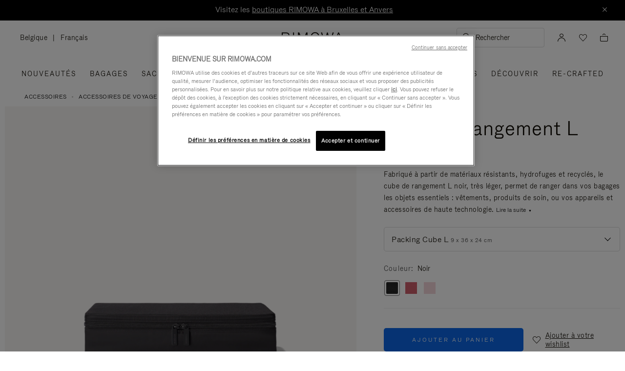

--- FILE ---
content_type: text/html;charset=UTF-8
request_url: https://www.rimowa.com/be/fr/accessories/travel-accessories/packing-cubes/cube-de-rangement-l/52000007.html
body_size: 55653
content:
<!doctype html>
<html lang="fr">
<head>
































































































































<meta charset=UTF-8>

<meta http-equiv="x-ua-compatible" content="ie=edge">

<meta name="viewport" content="width=device-width, initial-scale=1">

<meta name="apple-mobile-web-app-status-bar-style" content="black">

<meta name="description" content=" Le Cube de rangement M en noir garde vos indispensables, de vos v&ecirc;tements et articles de toilettes &agrave; vos produits &eacute;lectroniques et accessoires, organis&eacute;s dans votre bagage. Rendez-vous maintenant sur RIMOWA.com "/>
<meta name="keywords" content=" RIMOWA Official Website Site web officiel de RIMOWA"/>

<meta name="theme-color" content="#000000" />

<title>Cube de rangement L | Noir | RIMOWA</title>


<script>
LUX=function(){function n(){return Date.now?Date.now():+new Date}var r,e=n(),t=window.performance||{},a=t.timing||{navigationStart:(null===(r=window.LUX)||void 0===r?void 0:r.ns)||e};function o(){return t.now?t.now():n()-a.navigationStart}LUX={ac:[],addData:function(n,r){return LUX.cmd(["addData",n,r])},cmd:function(n){return LUX.ac.push(n)},init:function(){return LUX.cmd(["init"])},mark:function(){for(var n=[],r=0;r<arguments.length;r++)n[r]=arguments[r];if(t.mark)return t.mark.apply(t,n);var e=n[0],a=n[1]||{};void 0===a.startTime&&(a.startTime=o());LUX.cmd(["mark",e,a])},markLoadTime:function(){return LUX.cmd(["markLoadTime",o()])},measure:function(){for(var n=[],r=0;r<arguments.length;r++)n[r]=arguments[r];if(t.measure)return t.measure.apply(t,n);var e,a=n[0],i=n[1],u=n[2];e="object"==typeof i?n[1]:{start:i,end:u};e.duration||e.end||(e.end=o());LUX.cmd(["measure",a,e])},send:function(){return LUX.cmd(["send"])},ns:e};var i=LUX;if(window.LUX_ae=[],window.addEventListener("error",(function(n){window.LUX_ae.push(n)})),window.LUX_al=[],"function"==typeof PerformanceObserver&&"function"==typeof PerformanceLongTaskTiming){var u=new PerformanceObserver((function(n){for(var r=n.getEntries(),e=0;e<r.length;e++)window.LUX_al.push(r[e])}));try{u.observe({type:"longtask"})}catch(n){}}return i}();

</script>
<script src="https://cdn.speedcurve.com/js/lux.js?id=4392348059" async defer crossorigin="anonymous"></script>


<link rel="preconnect" href="//cdn.cookielaw.org">
<link rel="preconnect" href="//cdn.cquotient.com">
<link rel="preconnect" href="//www.googletagmanager.com">
<link rel="preconnect" href="//www.google-analytics.com">
<link rel="preconnect" href="//p.cquotient.com">

<link rel="dns-prefetch" href="//googleads.g.doubleclick.net">
<link rel="dns-prefetch" href="//maps.googleapis.com">
<link rel="dns-prefetch" href="//e.cquotient.com">


<link rel="prefetch" data-href="/on/demandware.static/Sites-Rimowa-Site/-/fr_BE/v1769087060464/css/home.css" />

<link rel="prefetch" data-href="/on/demandware.static/Sites-Rimowa-Site/-/fr_BE/v1769087060464/css/style.css" />

<link rel="prefetch" data-href="/on/demandware.static/Sites-Rimowa-Site/-/fr_BE/v1769087060464/css/product/detail.css" />

<link rel="prefetch" data-href="/on/demandware.static/Sites-Rimowa-Site/-/fr_BE/v1769087060464/css/landingcomponents.css" />

<link rel="prefetch" data-href="/on/demandware.static/Sites-Rimowa-Site/-/fr_BE/v1769087060464/css/storelocator.css" />

<link rel="prefetch" data-href="/on/demandware.static/Sites-Rimowa-Site/-/fr_BE/v1769087060464/css/stories.css" />

<link rel="prefetch" data-href="/on/demandware.static/Sites-Rimowa-Site/-/fr_BE/v1769087060464/css/story/story.css" />

<link rel="prefetch" data-href="/on/demandware.static/Sites-Rimowa-Site/-/fr_BE/v1769087060464/fonts/fonts-stories.css" />

<link rel="prefetch" data-href="/on/demandware.static/Sites-Rimowa-Site/-/fr_BE/v1769087060464/css/opc_style.css" />



<script>
    /* 
     * To activate the debug of scripts, use: window.DEBUG_SCRIPT_LOAD = true;
     * Example: Open the browser console and type: window.DEBUG_SCRIPT_LOAD = true;
     */
    function onScriptLoad(script, params, scriptEventLoadedId, cb) {
        let event = document.createEvent('Event');
        event.initEvent([scriptEventLoadedId, 'loaded'].join('.'), false, false);
        document.dispatchEvent(event);

        window.RI = window.RI || {lists: {libs: []}, loaded: []};
        window.RI.loaded.push(scriptEventLoadedId);

        if (window.DEBUG_SCRIPT_LOAD) {
            if (scriptEventLoadedId.indexOf('all.') === -1) {
                console.log('script has been loaded: ' + script.src);
            } else {
                console.log([scriptEventLoadedId, 'loaded'].join('.'));
            }
        }

        if (cb && 'function' === typeof cb) {
            cb(script);
        }
    }

    function onScriptLoadError(script, params) {
        if (window.DEBUG_SCRIPT_LOAD) {
            console.log('^^^ script load failed: ' + script.src) ;
        }
    }

    function runOnLibsReady(func, dependOnScriptId) {
        dependOnScriptId = dependOnScriptId || 'alllibs';
        dependOnScriptId = [dependOnScriptId.replace('all', 'all.'), 'loaded'].join('.');

        if ('function' === typeof func) {
            if (window.RI && window.RI.loaded) {
                if (window.RI.loaded.indexOf(dependOnScriptId) !== -1) {
                    func();
                } else {
                    document.addEventListener(dependOnScriptId, func);
                }
            } else {
                document.addEventListener(dependOnScriptId, func);
            }
        }
    }

    window.defaultmaptype = "google";

    function initGoogleMap() {
        document.body.dispatchEvent(new CustomEvent('google.maps.loaded'));
        window.googlemapsloaded = true;
    }

    function initBaiduMap() {
        document.body.dispatchEvent(new CustomEvent('baidu.maps.loaded'));
        window.baidumapsloaded = true;
    }

</script>
<script src="/on/demandware.static/Sites-Rimowa-Site/-/fr_BE/v1769087060464/js/base.js"
onload="(function(s){onScriptLoad(s, {}, 'base')})(this)"
onerror="(function(s){onScriptLoadError(s, {})})(this)" >
</script>



<link rel="stylesheet" href="/on/demandware.static/Sites-Rimowa-Site/-/fr_BE/v1769087060464/css/style.css" />

<link rel="stylesheet" href="/on/demandware.static/Sites-Rimowa-Site/-/fr_BE/v1769087060464/css/landingcomponents.css" />
<link rel="preload" href="/on/demandware.static/Sites-Rimowa-Site/-/fr_BE/v1769087060464/fonts/fonts.css" as="style" onload="this.onload=null;this.rel='stylesheet'">
<noscript><link rel="stylesheet" href="/on/demandware.static/Sites-Rimowa-Site/-/fr_BE/v1769087060464/fonts/fonts.css"></noscript>



<link rel="preload" href="/on/demandware.static/Sites-Rimowa-Site/-/fr_BE/v1769087060464/css/dynamic_yield.css" as="style" onload="this.onload=null;this.rel='stylesheet'">
<noscript><link rel="stylesheet" href="/on/demandware.static/Sites-Rimowa-Site/-/fr_BE/v1769087060464/css/dynamic_yield.css"></noscript>





<link rel="preload" href="/on/demandware.static/Sites-Rimowa-Site/-/fr_BE/v1769087060464/css/vendors.css" as="style" onload="this.onload=null;this.rel='stylesheet'">

<script type="text/javascript">//<!--
/* <![CDATA[ (head-active_data.js) */
var dw = (window.dw || {});
dw.ac = {
    _analytics: null,
    _events: [],
    _category: "",
    _searchData: "",
    _anact: "",
    _anact_nohit_tag: "",
    _analytics_enabled: "true",
    _timeZone: "Etc/UTC",
    _capture: function(configs) {
        if (Object.prototype.toString.call(configs) === "[object Array]") {
            configs.forEach(captureObject);
            return;
        }
        dw.ac._events.push(configs);
    },
	capture: function() { 
		dw.ac._capture(arguments);
		// send to CQ as well:
		if (window.CQuotient) {
			window.CQuotient.trackEventsFromAC(arguments);
		}
	},
    EV_PRD_SEARCHHIT: "searchhit",
    EV_PRD_DETAIL: "detail",
    EV_PRD_RECOMMENDATION: "recommendation",
    EV_PRD_SETPRODUCT: "setproduct",
    applyContext: function(context) {
        if (typeof context === "object" && context.hasOwnProperty("category")) {
        	dw.ac._category = context.category;
        }
        if (typeof context === "object" && context.hasOwnProperty("searchData")) {
        	dw.ac._searchData = context.searchData;
        }
    },
    setDWAnalytics: function(analytics) {
        dw.ac._analytics = analytics;
    },
    eventsIsEmpty: function() {
        return 0 == dw.ac._events.length;
    }
};
/* ]]> */
// -->
</script>
<script type="text/javascript">//<!--
/* <![CDATA[ (head-cquotient.js) */
var CQuotient = window.CQuotient = {};
CQuotient.clientId = 'bclh-Rimowa';
CQuotient.realm = 'BCLH';
CQuotient.siteId = 'Rimowa';
CQuotient.instanceType = 'prd';
CQuotient.locale = 'fr_BE';
CQuotient.fbPixelId = '__UNKNOWN__';
CQuotient.activities = [];
CQuotient.cqcid='';
CQuotient.cquid='';
CQuotient.cqeid='';
CQuotient.cqlid='';
CQuotient.apiHost='api.cquotient.com';
/* Turn this on to test against Staging Einstein */
/* CQuotient.useTest= true; */
CQuotient.useTest = ('true' === 'false');
CQuotient.initFromCookies = function () {
	var ca = document.cookie.split(';');
	for(var i=0;i < ca.length;i++) {
	  var c = ca[i];
	  while (c.charAt(0)==' ') c = c.substring(1,c.length);
	  if (c.indexOf('cqcid=') == 0) {
		CQuotient.cqcid=c.substring('cqcid='.length,c.length);
	  } else if (c.indexOf('cquid=') == 0) {
		  var value = c.substring('cquid='.length,c.length);
		  if (value) {
		  	var split_value = value.split("|", 3);
		  	if (split_value.length > 0) {
			  CQuotient.cquid=split_value[0];
		  	}
		  	if (split_value.length > 1) {
			  CQuotient.cqeid=split_value[1];
		  	}
		  	if (split_value.length > 2) {
			  CQuotient.cqlid=split_value[2];
		  	}
		  }
	  }
	}
}
CQuotient.getCQCookieId = function () {
	if(window.CQuotient.cqcid == '')
		window.CQuotient.initFromCookies();
	return window.CQuotient.cqcid;
};
CQuotient.getCQUserId = function () {
	if(window.CQuotient.cquid == '')
		window.CQuotient.initFromCookies();
	return window.CQuotient.cquid;
};
CQuotient.getCQHashedEmail = function () {
	if(window.CQuotient.cqeid == '')
		window.CQuotient.initFromCookies();
	return window.CQuotient.cqeid;
};
CQuotient.getCQHashedLogin = function () {
	if(window.CQuotient.cqlid == '')
		window.CQuotient.initFromCookies();
	return window.CQuotient.cqlid;
};
CQuotient.trackEventsFromAC = function (/* Object or Array */ events) {
try {
	if (Object.prototype.toString.call(events) === "[object Array]") {
		events.forEach(_trackASingleCQEvent);
	} else {
		CQuotient._trackASingleCQEvent(events);
	}
} catch(err) {}
};
CQuotient._trackASingleCQEvent = function ( /* Object */ event) {
	if (event && event.id) {
		if (event.type === dw.ac.EV_PRD_DETAIL) {
			CQuotient.trackViewProduct( {id:'', alt_id: event.id, type: 'raw_sku'} );
		} // not handling the other dw.ac.* events currently
	}
};
CQuotient.trackViewProduct = function(/* Object */ cqParamData){
	var cq_params = {};
	cq_params.cookieId = CQuotient.getCQCookieId();
	cq_params.userId = CQuotient.getCQUserId();
	cq_params.emailId = CQuotient.getCQHashedEmail();
	cq_params.loginId = CQuotient.getCQHashedLogin();
	cq_params.product = cqParamData.product;
	cq_params.realm = cqParamData.realm;
	cq_params.siteId = cqParamData.siteId;
	cq_params.instanceType = cqParamData.instanceType;
	cq_params.locale = CQuotient.locale;
	
	if(CQuotient.sendActivity) {
		CQuotient.sendActivity(CQuotient.clientId, 'viewProduct', cq_params);
	} else {
		CQuotient.activities.push({activityType: 'viewProduct', parameters: cq_params});
	}
};
/* ]]> */
// -->
</script>
<!-- Demandware Apple Pay -->

<style type="text/css">ISAPPLEPAY{display:inline}.dw-apple-pay-button,.dw-apple-pay-button:hover,.dw-apple-pay-button:active{background-color:black;background-image:-webkit-named-image(apple-pay-logo-white);background-position:50% 50%;background-repeat:no-repeat;background-size:75% 60%;border-radius:5px;border:1px solid black;box-sizing:border-box;margin:5px auto;min-height:30px;min-width:100px;padding:0}
.dw-apple-pay-button:after{content:'Apple Pay';visibility:hidden}.dw-apple-pay-button.dw-apple-pay-logo-white{background-color:white;border-color:white;background-image:-webkit-named-image(apple-pay-logo-black);color:black}.dw-apple-pay-button.dw-apple-pay-logo-white.dw-apple-pay-border{border-color:black}</style>




<script type="text/javascript">
// customGeolocation
var OneTrust = {
    geolocationResponse: {
        stateCode: "OH",
        countryCode: "BE"
    }
};
window.dataLayer = window.dataLayer || [];
</script>

<script src="https://cdn.cookielaw.org/scripttemplates/otSDKStub.js" defer charset="UTF-8" data-domain-script="37464c89-0d55-429c-b2c9-c8727fdb457f" data-document-language="true" ></script>
<script type="text/javascript">
function OptanonWrapper() {
OneTrust.OnConsentChanged(function () {
if (window.trackerSetCookieConsent) {
window.trackerSetCookieConsent();
} else {
window.addEventListener('load', (event) => {
window.trackerSetCookieConsent();
});
}
});
}
</script>



<link href="/on/demandware.static/Sites-Rimowa-Site/-/default/dw4ea84635/images/favicon.ico" rel="shortcut icon" />
<link rel="apple-touch-icon" sizes="16x16" href="/on/demandware.static/Sites-Rimowa-Site/-/default/dw4ea84635/images/favicon.ico" />
<link rel="apple-touch-icon" sizes="120x120" href="/on/demandware.static/Sites-Rimowa-Site/-/default/dw653bbdfb/images/touch-icon-120x120.png" />
<link rel="apple-touch-icon" sizes="152x152" href="/on/demandware.static/Sites-Rimowa-Site/-/default/dwee3d27b0/images/touch-icon-152x152.png" />
<link rel="apple-touch-icon" sizes="167x167" href="/on/demandware.static/Sites-Rimowa-Site/-/default/dw0af833be/images/touch-icon-167x167.png" />
<link rel="icon" sizes="192x192" href="/on/demandware.static/Sites-Rimowa-Site/-/default/dwad96b210/images/favicon192b.png">





<meta name="robots" content="index, follow" />


<meta property="og:title" content="Cube de rangement L | Noir | RIMOWA" />
<meta property="og:description" content="Le Cube de rangement M en noir garde vos indispensables, de vos v&ecirc;tements et articles de toilettes &agrave; vos produits &eacute;lectroniques et accessoires, organis&eacute;s dans votre bagage. Rendez-vous maintenant sur RIMOWA.com" />
<meta property="og:type" content="website" />
<meta property="og:url" content="https://www.rimowa.com/be/fr/accessories/travel-accessories/packing-cubes/cube-de-rangement-l/52000007.html" />

<meta property="og:image:width" content="200" />
<meta property="og:image:height" content="200" />

<meta property="og:image" content="https://www.rimowa.com/on/demandware.static/-/Sites-rimowa-master-catalog-final/default/dw8886f79c/images/large/52000007_1.png" />



<link rel="canonical" href="https://www.rimowa.com/be/fr/accessories/travel-accessories/packing-cubes/cube-de-rangement-l/52000007.html"/>

<link rel="alternate" hreflang="en-HU" href="https://www.rimowa.com/hu/en/accessories/travel-accessories/packing-cubes/packing-cube-l/52000007.html" />

<link rel="alternate" hreflang="en-US" href="https://www.rimowa.com/us/en/accessories/travel-accessories/packing-cubes/packing-cube-l/52000007.html" />

<link rel="alternate" hreflang="en-FI" href="https://www.rimowa.com/fi/en/accessories/travel-accessories/packing-cubes/packing-cube-l/52000007.html" />

<link rel="alternate" hreflang="en-MY" href="https://www.rimowa.com/my/en/accessories/travel-accessories/packing-cubes/packing-cube-l/52000007.html" />

<link rel="alternate" hreflang="en-LB" href="https://www.rimowa.com/lb/en/accessories/travel-accessories/packing-cubes/packing-cube-l/52000007.html" />

<link rel="alternate" hreflang="en-EE" href="https://www.rimowa.com/ee/en/accessories/travel-accessories/packing-cubes/packing-cube-l/52000007.html" />

<link rel="alternate" hreflang="en-LU" href="https://www.rimowa.com/lu/en/accessories/travel-accessories/packing-cubes/packing-cube-l/52000007.html" />

<link rel="alternate" hreflang="fr-LU" href="https://www.rimowa.com/lu/fr/accessories/travel-accessories/packing-cubes/cube-de-rangement-l/52000007.html" />

<link rel="alternate" hreflang="de-LU" href="https://www.rimowa.com/lu/de/accessories/travel-accessories/packing-cubes/packwuerfel-l/52000007.html" />

<link rel="alternate" hreflang="en-MC" href="https://www.rimowa.com/mc/en/accessories/travel-accessories/packing-cubes/packing-cube-l/52000007.html" />

<link rel="alternate" hreflang="fr-MC" href="https://www.rimowa.com/mc/fr/accessories/travel-accessories/packing-cubes/cube-de-rangement-l/52000007.html" />

<link rel="alternate" hreflang="ja-JP" href="https://www.rimowa.com/jp/ja/accessories/travel-accessories/packing-cubes/%E3%83%91%E3%83%83%E3%82%AD%E3%83%B3%E3%82%B0%E3%82%AD%E3%83%A5%E3%83%BC%E3%83%96-l/52000007.html" />

<link rel="alternate" hreflang="ja" href="https://www.rimowa.com/jp/ja/accessories/travel-accessories/packing-cubes/%E3%83%91%E3%83%83%E3%82%AD%E3%83%B3%E3%82%B0%E3%82%AD%E3%83%A5%E3%83%BC%E3%83%96-l/52000007.html" />

<link rel="alternate" hreflang="en-JP" href="https://www.rimowa.com/jp/en/accessories/travel-accessories/packing-cubes/packing-cube-l/52000007.html" />

<link rel="alternate" hreflang="en-MX" href="https://www.rimowa.com/mx/en/accessories/travel-accessories/packing-cubes/packing-cube-l/52000007.html" />

<link rel="alternate" hreflang="es-MX" href="https://www.rimowa.com/mx/es/accessories/travel-accessories/packing-cubes/cubo-de-embalaje-l/52000007.html" />

<link rel="alternate" hreflang="en-GR" href="https://www.rimowa.com/gr/en/accessories/travel-accessories/packing-cubes/packing-cube-l/52000007.html" />

<link rel="alternate" hreflang="de-DE" href="https://www.rimowa.com/de/de/accessories/travel-accessories/packing-cubes/packwuerfel-l/52000007.html" />

<link rel="alternate" hreflang="de" href="https://www.rimowa.com/de/de/accessories/travel-accessories/packing-cubes/packwuerfel-l/52000007.html" />

<link rel="alternate" hreflang="en-DE" href="https://www.rimowa.com/de/en/accessories/travel-accessories/packing-cubes/packing-cube-l/52000007.html" />

<link rel="alternate" hreflang="en-CA" href="https://www.rimowa.com/ca/en/accessories/travel-accessories/packing-cubes/packing-cube-l/52000007.html" />

<link rel="alternate" hreflang="en-TW" href="https://www.rimowa.com/tw/en/accessories/travel-accessories/packing-cubes/packing-cube-l/52000007.html" />

<link rel="alternate" hreflang="en-IN" href="https://www.rimowa.com/in/en/accessories/travel-accessories/packing-cubes/packing-cube-l/52000007.html" />

<link rel="alternate" hreflang="en-AD" href="https://www.rimowa.com/ad/en/accessories/travel-accessories/packing-cubes/packing-cube-l/52000007.html" />

<link rel="alternate" hreflang="it-IT" href="https://www.rimowa.com/it/it/accessories/travel-accessories/packing-cubes/contenitore-per-vestiti-l/52000007.html" />

<link rel="alternate" hreflang="it" href="https://www.rimowa.com/it/it/accessories/travel-accessories/packing-cubes/contenitore-per-vestiti-l/52000007.html" />

<link rel="alternate" hreflang="en-IT" href="https://www.rimowa.com/it/en/accessories/travel-accessories/packing-cubes/packing-cube-l/52000007.html" />

<link rel="alternate" hreflang="en-HR" href="https://www.rimowa.com/hr/en/accessories/travel-accessories/packing-cubes/packing-cube-l/52000007.html" />

<link rel="alternate" hreflang="en-DK" href="https://www.rimowa.com/dk/en/accessories/travel-accessories/packing-cubes/packing-cube-l/52000007.html" />

<link rel="alternate" hreflang="en-NO" href="https://www.rimowa.com/no/en/accessories/travel-accessories/packing-cubes/packing-cube-l/52000007.html" />

<link rel="alternate" hreflang="de-AT" href="https://www.rimowa.com/at/de/accessories/travel-accessories/packing-cubes/packwuerfel-l/52000007.html" />

<link rel="alternate" hreflang="en-AT" href="https://www.rimowa.com/at/en/accessories/travel-accessories/packing-cubes/packing-cube-l/52000007.html" />

<link rel="alternate" hreflang="zh-CN" href="https://www.rimowa.com/cn/zh/accessories/travel-accessories/packing-cubes/%E5%A4%A7%E5%8F%B7%E6%94%B6%E7%BA%B3%E8%A2%8B/52000007.html" />

<link rel="alternate" hreflang="zh" href="https://www.rimowa.com/cn/zh/accessories/travel-accessories/packing-cubes/%E5%A4%A7%E5%8F%B7%E6%94%B6%E7%BA%B3%E8%A2%8B/52000007.html" />

<link rel="alternate" hreflang="en-CN" href="https://www.rimowa.com/cn/en/accessories/travel-accessories/packing-cubes/packing-cube-l/52000007.html" />

<link rel="alternate" hreflang="en-SE" href="https://www.rimowa.com/se/en/accessories/travel-accessories/packing-cubes/packing-cube-l/52000007.html" />

<link rel="alternate" hreflang="es-ES" href="https://www.rimowa.com/es/es/accessories/travel-accessories/packing-cubes/cubo-de-embalaje-l/52000007.html" />

<link rel="alternate" hreflang="es" href="https://www.rimowa.com/es/es/accessories/travel-accessories/packing-cubes/cubo-de-embalaje-l/52000007.html" />

<link rel="alternate" hreflang="en-ES" href="https://www.rimowa.com/es/en/accessories/travel-accessories/packing-cubes/packing-cube-l/52000007.html" />

<link rel="alternate" hreflang="en-SG" href="https://www.rimowa.com/sg/en/accessories/travel-accessories/packing-cubes/packing-cube-l/52000007.html" />

<link rel="alternate" hreflang="en-BR" href="https://www.rimowa.com/br/en/accessories/travel-accessories/packing-cubes/packing-cube-l/52000007.html" />

<link rel="alternate" hreflang="pt-BR" href="https://www.rimowa.com/br/pt/accessories/travel-accessories/packing-cubes/packing-cube-g/52000007.html" />

<link rel="alternate" hreflang="en-LT" href="https://www.rimowa.com/lt/en/accessories/travel-accessories/packing-cubes/packing-cube-l/52000007.html" />

<link rel="alternate" hreflang="en-HK" href="https://www.rimowa.com/hk/en/accessories/travel-accessories/packing-cubes/packing-cube-l/52000007.html" />

<link rel="alternate" hreflang="en-AE" href="https://www.rimowa.com/ae/en/accessories/travel-accessories/packing-cubes/packing-cube-l/52000007.html" />

<link rel="alternate" hreflang="x-default" href="https://www.rimowa.com/ww/en/accessories/travel-accessories/packing-cubes/packing-cube-l/52000007.html" />

<link rel="alternate" hreflang="en-GB" href="https://www.rimowa.com/gb/en/accessories/travel-accessories/packing-cubes/packing-cube-l/52000007.html" />

<link rel="alternate" hreflang="en-AU" href="https://www.rimowa.com/au/en/accessories/travel-accessories/packing-cubes/packing-cube-l/52000007.html" />

<link rel="alternate" hreflang="en-MT" href="https://www.rimowa.com/mt/en/accessories/travel-accessories/packing-cubes/packing-cube-l/52000007.html" />

<link rel="alternate" hreflang="fr-FR" href="https://www.rimowa.com/fr/fr/accessories/travel-accessories/packing-cubes/cube-de-rangement-l/52000007.html" />

<link rel="alternate" hreflang="fr" href="https://www.rimowa.com/fr/fr/accessories/travel-accessories/packing-cubes/cube-de-rangement-l/52000007.html" />

<link rel="alternate" hreflang="en-FR" href="https://www.rimowa.com/fr/en/accessories/travel-accessories/packing-cubes/packing-cube-l/52000007.html" />

<link rel="alternate" hreflang="en-SA" href="https://www.rimowa.com/sa/en/accessories/travel-accessories/packing-cubes/packing-cube-l/52000007.html" />

<link rel="alternate" hreflang="en-KW" href="https://www.rimowa.com/kw/en/accessories/travel-accessories/packing-cubes/packing-cube-l/52000007.html" />

<link rel="alternate" hreflang="en-TH" href="https://www.rimowa.com/th/en/accessories/travel-accessories/packing-cubes/packing-cube-l/52000007.html" />

<link rel="alternate" hreflang="en-CY" href="https://www.rimowa.com/cy/en/accessories/travel-accessories/packing-cubes/packing-cube-l/52000007.html" />

<link rel="alternate" hreflang="fr-BE" href="https://www.rimowa.com/be/fr/accessories/travel-accessories/packing-cubes/cube-de-rangement-l/52000007.html" />

<link rel="alternate" hreflang="nl-BE" href="https://www.rimowa.com/be/nl/accessories/travel-accessories/packing-cubes/packing-cube-l/52000007.html" />

<link rel="alternate" hreflang="en-BE" href="https://www.rimowa.com/be/en/accessories/travel-accessories/packing-cubes/packing-cube-l/52000007.html" />

<link rel="alternate" hreflang="en-RO" href="https://www.rimowa.com/ro/en/accessories/travel-accessories/packing-cubes/packing-cube-l/52000007.html" />

<link rel="alternate" hreflang="en-QA" href="https://www.rimowa.com/qa/en/accessories/travel-accessories/packing-cubes/packing-cube-l/52000007.html" />

<link rel="alternate" hreflang="de-LI" href="https://www.rimowa.com/li/de/accessories/travel-accessories/packing-cubes/packwuerfel-l/52000007.html" />

<link rel="alternate" hreflang="en-LI" href="https://www.rimowa.com/li/en/accessories/travel-accessories/packing-cubes/packing-cube-l/52000007.html" />

<link rel="alternate" hreflang="de-CH" href="https://www.rimowa.com/ch/de/accessories/travel-accessories/packing-cubes/packwuerfel-l/52000007.html" />

<link rel="alternate" hreflang="fr-CH" href="https://www.rimowa.com/ch/fr/accessories/travel-accessories/packing-cubes/cube-de-rangement-l/52000007.html" />

<link rel="alternate" hreflang="en-CH" href="https://www.rimowa.com/ch/en/accessories/travel-accessories/packing-cubes/packing-cube-l/52000007.html" />

<link rel="alternate" hreflang="en-CZ" href="https://www.rimowa.com/cz/en/accessories/travel-accessories/packing-cubes/packing-cube-l/52000007.html" />

<link rel="alternate" hreflang="en-MO" href="https://www.rimowa.com/mo/en/accessories/travel-accessories/packing-cubes/packing-cube-l/52000007.html" />

<link rel="alternate" hreflang="en-SK" href="https://www.rimowa.com/sk/en/accessories/travel-accessories/packing-cubes/packing-cube-l/52000007.html" />

<link rel="alternate" hreflang="ko-KR" href="https://www.rimowa.com/kr/ko/accessories/travel-accessories/packing-cubes/%ED%8C%A8%ED%82%B9-%ED%81%90%EB%B8%8C-%EB%9D%BC%EC%A7%80/52000007.html" />

<link rel="alternate" hreflang="en-KR" href="https://www.rimowa.com/kr/en/accessories/travel-accessories/packing-cubes/packing-cube-l/52000007.html" />

<link rel="alternate" hreflang="nl-NL" href="https://www.rimowa.com/nl/nl/accessories/travel-accessories/packing-cubes/packing-cube-l/52000007.html" />

<link rel="alternate" hreflang="nl" href="https://www.rimowa.com/nl/nl/accessories/travel-accessories/packing-cubes/packing-cube-l/52000007.html" />

<link rel="alternate" hreflang="en-NL" href="https://www.rimowa.com/nl/en/accessories/travel-accessories/packing-cubes/packing-cube-l/52000007.html" />

<link rel="alternate" hreflang="en-LV" href="https://www.rimowa.com/lv/en/accessories/travel-accessories/packing-cubes/packing-cube-l/52000007.html" />

<link rel="alternate" hreflang="en-PT" href="https://www.rimowa.com/pt/en/accessories/travel-accessories/packing-cubes/packing-cube-l/52000007.html" />

<link rel="alternate" hreflang="fr-PT" href="https://www.rimowa.com/pt/fr/accessories/travel-accessories/packing-cubes/cube-de-rangement-l/52000007.html" />

<link rel="alternate" hreflang="en-SI" href="https://www.rimowa.com/si/en/accessories/travel-accessories/packing-cubes/packing-cube-l/52000007.html" />

<link rel="alternate" hreflang="en-IE" href="https://www.rimowa.com/ie/en/accessories/travel-accessories/packing-cubes/packing-cube-l/52000007.html" />

<link rel="alternate" hreflang="en-TR" href="https://www.rimowa.com/tr/en/accessories/travel-accessories/packing-cubes/packing-cube-l/52000007.html" />

<link rel="alternate" hreflang="en-PL" href="https://www.rimowa.com/pl/en/accessories/travel-accessories/packing-cubes/packing-cube-l/52000007.html" />






<script>
if (!window.dw) {
dw = {}
};
dw.applepayrimowa = {
"action": {
"cancel": "https://www.rimowa.com/on/demandware.store/Sites-Rimowa-Site/fr_BE/__SYSTEM__ApplePay-Cancel",
"getRequest": "https://www.rimowa.com/on/demandware.store/Sites-Rimowa-Site/fr_BE/__SYSTEM__ApplePay-GetRequest",
"onshippingcontactselected": "https://www.rimowa.com/on/demandware.store/Sites-Rimowa-Site/fr_BE/__SYSTEM__ApplePay-ShippingContactSelected",
"onpaymentmethodselected": "https://www.rimowa.com/on/demandware.store/Sites-Rimowa-Site/fr_BE/__SYSTEM__ApplePay-PaymentMethodSelected",
"onvalidatemerchant": "https://www.rimowa.com/on/demandware.store/Sites-Rimowa-Site/fr_BE/ApplePay-ValidateMerchant",
"onpaymentauthorized": "https://www.rimowa.com/on/demandware.store/Sites-Rimowa-Site/fr_BE/__SYSTEM__ApplePay-PaymentAuthorized",
"prepareBasket": "https://www.rimowa.com/on/demandware.store/Sites-Rimowa-Site/fr_BE/__SYSTEM__ApplePay-PrepareBasket",
"onshippingmethodselected": "https://www.rimowa.com/on/demandware.store/Sites-Rimowa-Site/fr_BE/__SYSTEM__ApplePay-ShippingMethodSelected"
},
"inject": {
"directives": [
{
"css": "dw-apple-pay-button",
"query": "div.js-apple-pay-button",
"action": "replace",
"copy": true,
"buttontext": "Buy with"
}
]
}
};
// customize fetch to block, for preformance reasons, injected applepay.js, we use custom applepayrimowa.js
const fetchOrigin = window.fetch;
window.fetch = function(url) {
// block request comes from applepay.js which don't have ?rimowa=true in url
if (typeof url === 'string' && url.indexOf('SYSTEM__ApplePay-GetRequest') !== -1 && url.indexOf('?rimowa=true') === -1) {
// remove directives used by applepay.js so it's not trying to create buttons each 1 second
if (window.dw.applepay && window.dw.applepay.inject.directives.length > 0) {
window.dw.applepay.inject.directives = [];
}
// return fake promise from timeout with payload as empty object
return new Promise((resolve, reject) => {
setTimeout(() => {
resolve({
json: function() {
return Promise.resolve({});
},
status: 200
});
}, 300);
});
}
return fetchOrigin.apply(this, arguments);
}
</script>






<meta name="isBotAgent" content="true">




<meta name="dyProductId" content="52000007" />

    

<link rel="dns-prefetch" href="//cdn-eu.dynamicyield.comed">
<link rel="dns-prefetch" href="//st-eu.dynamicyield.com">
<link rel="dns-prefetch" href="//rcom-eu.dynamicyield.com">
<link rel="dns-prefetch" href="//async-px-eu.dynamicyield.com">
<!-- Page context -->
<script type="text/javascript">
var getValueCookie = function(name) {
var value = "; " + document.cookie;
var parts = value.split("; " + name + "=");
if (parts.length === 2) return parts.pop().split(";").shift();
return null;
};
window.DY = window.DY || {};
DY.recommendationContext = {"type":"PRODUCT","data":["52000007"],"lng":"fr_BE"};
DY.userActiveConsent = { accepted: getValueCookie('functional_cookies') === '1' }
</script>
<script async src="https://www.rimowa.com/netstore/dynamicyield/9876243/api_dynamic.js"></script>
<script async src="https://www.rimowa.com/netstore/dynamicyield/9876243/api_static.js"></script>




<meta name="naver-site-verification" content="f715628133bc5e2d73e545bcdc5aff4fb4f408ae" />
<meta name="baidu-site-verification" content="code-SKJd8buJJr" />







    <script type="text/javascript">
        var dataLayer = [];
    </script>



<script type="text/javascript">
    dataLayer.push({"pageType":"Product Page","loginStatus":"Not logged","clientStatus":"Not client","country":"BE","language":"fr","isTransactional":true,"userType":"Regular user","userStatus":"First time user","isCookiePopinEnabled":true,"pageUniverse":"1st hand","pageCategory":"Accessories","pageSubCategory":"Travel-accessories","pageSubSubCategory":"Packing-cubes"});
</script>


<script type="text/javascript">
    dataLayer.push({"eeAction":"eeProductDetail","currencyCode":"EUR","products":[{"name":"Travel Accessories - Packing Cube L","id":"52000007","price":110,"brand":"Rimowa","category":"Accessories","variant":"Cube de rangement L","productStock":"In stock","productColor":"Black","productMasterId":"Packing-cubes","productCollection":"Accessoires de voyage","isCustomized":false,"productUniverse":"1st hand","isThreedium":false}]});
</script>



<script>
    function getCookie(cname) {
        let name = cname + "=";
        let ca = document.cookie.split(';');
        for (let i = 0; i < ca.length; i++) {
            var c = ca[i];
            while (c.charAt(0) == ' ') {
                c = c.substring(1);
            }
            if (c.indexOf(name) == 0) {
                return c.substring(name.length, c.length);
            }
        }
        return "";
    }

    // Get if cookie of analytics google is accepted
    let isCookieDWGoogleAccepted = getCookie('dw_google_cookie_accepted') === "1";
    // Get if popin cookieHint is activate on CountryConfig
    let isRICookieActivate = true;

    function gtmInit () {
        (function (w, d, s, l, i) {
            w[l] = w[l] || [];
            w[l].push({
                'gtm.start': new Date().getTime(),
                event: 'gtm.js'
            });
            var f = d.getElementsByTagName(s)[0], j = d.createElement(s), dl = l != 'dataLayer' ? '&l='
                + l
                : '';
            j.async = true;
            j.src = '//www.googletagmanager.com/gtm.js?id=' + i + dl;
            f.parentNode.insertBefore(j, f);
        })(window, document, 'script', 'dataLayer', 'GTM-M57Q2F');
    }

    // Load of Googletagmanager for cookies management & scripts loading to be handled directly in GTM console
    gtmInit();
</script>



<script id="schema" type="application/ld+json">
{"@context":"http://schema.org/","@type":"Product","name":"Accessoires de voyage Cube de rangement L","description":"Fabriqué à partir de matériaux résistants, hydrofuges et recyclés, le cube de rangement L noir, très léger, permet de ranger dans vos bagages les objets essentiels : vêtements, produits de soin, ou vos appareils et accessoires de haute technologie. Tous les cubes de rangement se plient facilement et peuvent être empilés les uns dans les autres lorsqu'ils ne sont pas utilisés.","mpn":"52000007","sku":"52000007","gtin":"52000007","keywords":"RIMOWA Official Website","material":"Nylon","category":"Accessoires","brand":{"@type":"Brand","name":"RIMOWA"},"logo":"https://www.rimowa.com/netstore/rimowa-icon-120x120.png","image":["https://www.rimowa.com/on/demandware.static/-/Sites-rimowa-master-catalog-final/default/dw8886f79c/images/large/52000007_1.png","https://www.rimowa.com/on/demandware.static/-/Sites-rimowa-master-catalog-final/default/dwc90bdda0/images/large/52000007_2.png","https://www.rimowa.com/on/demandware.static/-/Sites-rimowa-master-catalog-final/default/dw4c9e6246/images/large/52000007_3.png","https://www.rimowa.com/on/demandware.static/-/Sites-rimowa-master-catalog-final/default/dw99e3bb16/images/large/52000007_5.png","https://www.rimowa.com/on/demandware.static/-/Sites-rimowa-master-catalog-final/default/dwa1a719b1/images/large/52000007_4.png"],"offers":{"url":"https://www.rimowa.com/be/fr/accessories/travel-accessories/packing-cubes/cube-de-rangement-l/52000007.html","@type":"Offer","priceCurrency":"EUR","price":"110.00","availability":"http://schema.org/InStock","itemCondition":"http://schema.org/NewCondition","seller":{"@type":"Organization","name":"RIMOWA"}},"manufacturer":{"@type":"Organization","name":"RIMOWA","url":"https://www.rimowa.com"},"color":"Noir","colorSwatch":"/on/demandware.static/-/Sites-rimowa-master-catalog-final/default/dw37c55e80/images/swatch/Belts_Black.png","height":"9cm","width":"36cm","depth":"24cm","weight":"220kg","isVariantOf":{"@type":"ProductGroup","name":"Accessoires de voyage Cube de rangement L","variesby":"color","hasVariant":[{"@type":"Product","color":"Rose Granada","url":"https://www.rimowa.com/be/fr/accessories/travel-accessories/packing-cubes/cube-de-rangement-l/52000016.html","sku":"52000016"},{"@type":"Product","color":"Rose Ballerina","url":"https://www.rimowa.com/be/fr/accessories/travel-accessories/organisers/cube-de-rangement-l/52025005.html","sku":"52025005"}]}}
</script>


<link rel="stylesheet" href="/on/demandware.static/Sites-Rimowa-Site/-/fr_BE/v1769087060464/css/product/detail.css" />


</head>
<body class="locale-fr_BE">

<!-- Google Tag Manager _GTM -->

    <noscript>
        <iframe
            src="//www.googletagmanager.com/ns.html?id=GTM-M57Q2F"
            height="0" width="0" style="display: none; visibility: hidden"></iframe>
    </noscript>

<!-- End Google Tag Manager _GTM -->

<div id="wrapper" class="pt_storefront" role="main">






<dialog class="js-popinSuggestion popinSuggestion" id="site-search">
    <div class="popinSuggestion__content">
        <form role="search" action="/be/fr/search" method="get" name="simpleSearch">
            <div class="popinSuggestion--close">
                <button type="button" class="js-close-popinSuggestion popinSuggestion--close--button" aria-label="Fermer">
                    <span class="rim-icon rim-icon-close" aria-hidden="true"></span>
                </button>
            </div>
            <div class="popinSuggestion--inputBlock search">
                <i class="rim-icon rim-icon-search" aria-hidden="true"></i>
                <input class="form-control search-field"
                    type="text"
                    name="q"
                    value=""
                    placeholder="Rechercher"
                    role="combobox"
                    aria-describedby="search-assistive-text"
                    aria-haspopup="listbox"
                    aria-owns="search-results"
                    aria-expanded="false"
                    aria-autocomplete="list"
                    aria-activedescendant=""
                    aria-controls="search-results"
                    aria-label="Enter Keyword or Item No."
                    autocomplete="off" />
                <button type="reset" name="reset-button" class="js-reset-button fa fa-times reset-button d-none" aria-label="Effacer">
                    <span class="rim-icon rim-icon-close" aria-hidden="true"></span>
                </button>
            </div>
            <div class="suggestions-wrapper" data-url="/on/demandware.store/Sites-Rimowa-Site/fr_BE/SearchServices-GetSuggestions?q=">
                






















































































































<div class="suggestion js-suggestion-container" data-recent-url="/on/demandware.store/Sites-Rimowa-Site/fr_BE/SearchServices-GetRecentPhrases" data-search-phrase="null" data-populars-url="/on/demandware.store/Sites-Rimowa-Site/fr_BE/Search-GetPopularProducts" data-stores-url="/on/demandware.store/Sites-Rimowa-Site/fr_BE/StoreLocator-GetStoresByPhrase">
    
    <div class="js-suggestion-phrases suggestion__autocomplete ">
        


    </div>
    <div class="suggestion__product js-suggested-products hidden">
        
<h2 class="suggestion__product__title populars">Produits populaires</h2>
<h2 class="suggestion__product__title results">Produits</h2>
<ul class="suggestion__product__list">
    
</ul>
<div class="suggestion__product__link populars">
    <a href="/be/fr/meilleures-ventes/">Afficher plus de produits</a>
</div>
<div class="suggestion__product__link results">
    <a href="/be/fr/search">Afficher tous les produits</a>
</div>

    </div>
    <div class="suggestion__all ">
        
<div class="suggestion__all__frequent">
        
</div>
        


        
<div class="suggestion__all__store js-suggested-stores-container">
    
</div>
    </div>
</div>

            </div>

            
            <span id="search-assistive-text" class="hidden">
                Use Up and Down arrow keys to navigate search results.
            </span>
        </form>
    </div>
</dialog>





<a href="#main" class="skip-link js-skip-link">Retourner au contenu principal</a>
<a href="#footer" class="skip-link js-skip-link"> Skip to footer</a>

<div class="header-banner hidden">

	 


	







<div id="header-promotion" class="header-promotion"
style="--color-title: #ffffff;--color-bg: #000000;">
<div class="header-promotion__content">
<div class="header-promotion__text">
<p class="a-body m-M">Visitez les <a href="https://www.rimowa.com/storelocator" class="a-link m-M">  boutiques RIMOWA à Bruxelles et Anvers</a></p>
</div>
<button type="button" class="header-promotion__close js-close-top-banner" aria-label="Fermer">
<i class="header-promotion__icon rim-icon rim-icon-close-small" aria-hidden="true"></i>
</button>
</div>
</div>



 
	
</div>

<script>
let displayTopBanner = "true";
let isCookieTopBannerClosed = document.cookie.split('; ').find(row => row.startsWith('RI_top_banner_cookie_expiration_time='));
if (!isCookieTopBannerClosed) {
let $headerBanner = $('.header-banner');
if (displayTopBanner === 'true') {
$headerBanner.removeClass('hidden');
// Override CSS initialization '--header-banner-height: 0px;' as soon as possible, when header banner is displayed
document.documentElement.style.setProperty('--header-banner-height', $headerBanner.outerHeight() + 'px');
}
}
</script>

<header class="header-wrapper m-header-stickable m-header-spacer">
<div class="top-banner  top-banner-stickable">
<div class="top-banner__header u-flex u-flex--middle ">
<div class="menu-toggle-holder u-flex--one col l5">


<div class="c-btn">
<button class="menu-toggle menu-icon rim-icon rim-icon-hamburger" type="button" aria-label="Menu" aria-haspopup="true" aria-expanded="false" aria-controls="megamenu"></button>
</div>

<ul class="locale-select u-flex">




<li>
    <button type="button" class="util-item dropdown link open c-option-list--selected country-select country-dropdown-button-open"
        aria-haspopup="dialog" aria-controls="country_selection">
        
            
        
        Belgique
        <span class="sr-only">, S&eacute;lectionnez votre r&eacute;gion</span>
    </button>
</li>

<li class="locale-select__separator" aria-hidden="true">|</li>







<li class="item locale-select__i">
<button class="js-lang-select c-option-list--selected label locale-select u-desktop-only"
aria-haspopup="true"
id="menu-lang-button-2"
lang="fr"
aria-label="langage Fran&ccedil;ais"
aria-controls="menu-lang-2">
Fran&ccedil;ais
</button>
<ul class="c-option-list" aria-labelledby="menu-lang-button-2" role="menu" id="menu-lang-2">




<li class="c-option-list--item" role="none">
<a href="/on/demandware.store/Sites-Rimowa-Site/fr_BE/Language-Select?l=nl&amp;c=BE"
role="menuitem"
aria-label="langage Dutch"
lang="nl">
Dutch
</a>
</li>


<li class="c-option-list--item" role="none">
<a href="/on/demandware.store/Sites-Rimowa-Site/fr_BE/Language-Select?l=en&amp;c=BE"
role="menuitem"
aria-label="langage English"
lang="en">
English
</a>
</li>

</ul>
</li>





</ul>


</div>
<div class="header-search u-mobile-only">


<div class="search u-flex__item">
<div class="u-flex u-flex--middle u-flex--justify-end u-flex--nowrap">
<button type="button" aria-haspopup="dialog" aria-controls="site-search" aria-labelledby="site-search-label" class="search__icon js-popinSuggestionButton">
<i class="rim-icon rim-icon-search" aria-hidden="true"></i>
<span id="site-search-label">
Rechercher
</span>
</button>
</div>
</div>

</div>
<div class="primary-logo u-flex--one text--center col l2">

    <a class="primary-logo__link m-svg-logo" href="/be/fr/home" title="Site web officiel de RIMOWA Accueil">
        <svg width="126" height="22" viewBox="0 0 183 32" fill="currentColor" xmlns="http://www.w3.org/2000/svg" class="rim-svg-logo" role="img" aria-label="RIMOWA">
<path d="M19.9921 31.2236L10.2153 17.725H2.93764V31.2236H0V0.776255H8.68058C14.0733 0.776255 15.4322 0.776253 17.3613 1.42341C22.4467 3.19103 22.7979 7.97838 22.7979 9.48807C22.7979 12.6792 21.3949 14.4473 20.4741 15.3531C18.2384 17.423 15.3012 17.5957 13.635 17.725L23.6749 31.2236H19.9921ZM10.2153 15.2238C12.2321 15.2238 14.1168 15.1807 15.4322 14.9215C18.7206 14.2749 19.9041 11.8165 19.9041 9.35839C19.9041 6.38268 18.4138 4.14013 15.3887 3.53608C14.5114 3.36364 14.1168 3.36364 10.2153 3.32088H2.93764V15.2238H10.2153Z"/>
<path d="M33.54 0.776426H36.4772V31.2236H33.54V0.776426Z"/>
<path d="M76.6368 0.776255V31.2236H73.6992V5.39099L63.6598 31.2236H61.3796L51.3397 5.39099V31.2236H48.4026V0.776255H52.1724L62.5195 26.6096L72.8661 0.776255H76.6368Z"/>
<path d="M99.1288 32C92.3767 32 85.7126 27.3425 85.7126 15.9569C85.7126 7.54717 89.9216 0 99.1288 0C109.432 0 112.369 8.88391 112.369 15.7844C112.281 23.7195 108.467 32 99.1288 32ZM99.1288 2.50151C91.2368 2.50151 88.826 10.1779 88.826 16.0002C88.826 21.6495 91.1057 29.4126 98.9969 29.4126C108.555 29.4126 109.256 18.2858 109.256 15.8272C109.256 10.3072 107.02 2.50151 99.1288 2.50151Z"/>
<path d="M154.634 0.776255L145.514 31.2236H143.147L135.78 6.59853L128.416 31.2236H126.048L116.929 0.776255H120.086L127.275 26.0488L134.729 0.776255H136.834L144.287 26.0488L151.476 0.776255H154.634Z"/>
<path d="M183 31.2236H179.711L176.204 22.0371H162.087L158.58 31.2236H155.291L167.918 0.776255H170.373L183 31.2236ZM169.146 4.35602L163.139 19.7087H175.152L169.146 4.35602Z"/>
</svg>

    </a>


</div>

<div class="cart-search-holder u-flex--one col l5" >
<div class="cart-search-position js-header-customer-container">





<div class="header-search u-desktop-only">


<div class="search u-flex__item">
<div class="u-flex u-flex--middle u-flex--justify-end u-flex--nowrap">
<button type="button" aria-haspopup="dialog" aria-controls="site-search" aria-labelledby="site-search-label" class="search__icon js-popinSuggestionButton">
<i class="rim-icon rim-icon-search" aria-hidden="true"></i>
<span id="site-search-label">
Rechercher
</span>
</button>
</div>
</div>

</div>




<div class="user-infos login-link js-user-infos">
<div class="panel-picto">
<a href="/be/fr/account?isOverView=true"
aria-expanded="false" aria-haspopup="true"
class="rim-icon rim-icon-user-new js-login-link-toggler"
title=" Utilisateur: Se connecter"></a>
</div>
<div class="account-panel" data-collapse-wrapper>
<div class="panel-title">
<a href="/be/fr/account?isOverView=true" class="u-desktop-only">
Mon compte
</a>
<a href="#" role="button" aria-expanded="false" class="js-collapse u-mobile-only collapsed">
Mon compte
</a>
<span class="nav-item-mobile-arrow u-mobile-only" aria-hidden="true"></span>
</div>
<div class="panel-content collapsed" data-collapse-content>

<a href="/be/fr/account?isOverView=true" class="sign-in" title=" Utilisateur: Se connecter">
<span>Se connecter</span>
</a>

<a href="https://www.rimowa.com/be/fr/register" class="create-account js-create-account" title="Cr&eacute;er un compte">
<span>Cr&eacute;er un compte</span>
</a>


<ul class="panel-list">

<li>
<a title="Voir le statut de vos commandes" href="/be/fr/myOrders">
Mes commandes
</a>
</li>
<li>
<a title="Retourner un produit" href="/be/fr/myOrders">
Retourner un produit
</a>
</li>

<li>
    <a role="menuitem" title="Suivre une commande" href="#" data-aftership-url="https://www.rimowa.com/be/fr/trackpage" class="js-delivery-tracking-link">
        Suivre une commande
    </a>
</li>



<li>
    <a role="menuitem" title="Suivre l'acheminement de votre colis retour" href="#" data-aftership-url="https://www.rimowa.com/be/fr/trackpage" class="js-return-tracking-link">
        Suivre un retour
    </a>
</li>


<li>
<a title="Enregistrer votre RIMOWA" href="/be/fr/customerservice">
Enregistrer votre RIMOWA
</a>
</li>

</ul>

</div>
</div>
</div>
<div class="user-infos u-mobile-only js-str-link-mobile">
<a href="https://www.rimowa.com/be/fr/storelocator">
Localiser un magasin
</a>
</div>
<div class="user-infos hidden">
<a href="https://www.rimowa.com/be/fr/contactus">
Besoin d&#39;aide&nbsp;?
</a>
</div>
<div class="user-infos u-mobile-only">
<a href="https://www.rimowa.com/be/fr/faq">
FAQ
</a>
</div>


<div class="user-infos wishlist-link--mobile">
<!-- whishlist -->




<a class="like-fav" href="/be/fr/wishlist-guest">
wishlist (<span class="js-wislist-m-count">0</span>)
</a>
</div>



<a class="like-fav" href="/be/fr/wishlist-guest" aria-label="Votre wishlist">
<i class="js-icon-header-wishlist rim-icon rim-icon-heart-empty " aria-hidden="true"></i>
</a>
<div class="panel-picto u-mobile-only">
<a href="/be/fr/account?isOverView=true"
aria-expanded="false" aria-haspopup="true"
class="rim-icon rim-icon-user-new js-login-link-toggler"
title=" Utilisateur: Se connecter"></a>
</div>


















































































































































<!-- Report any requested source code -->

<!-- Report the active source code -->





<div class="mini-cart-total js-minicart-total">

<button class="mini-cart-link js-mini-cart-link mini-cart-empty" aria-haspopup="dialog" aria-controls="mini-cart" data-href="https://www.rimowa.com/be/fr/cart" aria-label="Voir le panier vide">
<i class="rim-icon rim-icon-basket-empty" aria-hidden="true"></i>
</button>

</div>
<div id="mini-cart" class="js-mini-cart mini-cart--header">
<div class="mini-cart-content" role="dialog" aria-modal="true">
<div class="mini-cart-main">
<div class="mini-cart-header">
<h2 class="mini-cart-header__name" tabindex="0">Votre panier</h2>
<button class="minicart-close-btn" aria-label="Fermer"></button>
</div>
<div class="minicart-msg-empty">
<p tabindex="0">Vous navez encore rien ajout&eacute;</p>
<a href="/be/fr/home">Commencer les achats</a>
<img class="emptycart-img" loading="lazy" src="/on/demandware.static/Sites-Rimowa-Site/-/default/dw4f271e39/images/emptycart-img.png" alt="Vous navez encore rien ajout&eacute;"/>
</div>
<form class="mini-cart-products" action="https://www.rimowa.com/on/demandware.store/Sites-Rimowa-Site/fr_BE/Cart-SubmitForm">






































































































































</form>


	 


	

























































































































<section class="review-cross-sell" data-minicart-header="Recommand&eacute; pour vous">
<div class="product-slider product-review-secondary-slider">
<div class="c-rimowa-container-large">
<div class="callout-msg bloc-text">
<h3 class="o-title--h3 review-cross-sell-title">VOUS POURRIEZ AUSSI AIMER</h3>
<p class="review-cross-sell-text"> Personnalisez votre RIMOWA avec des autocollants, des porte-adresse en cuir, etc...</p>
</div>


<div class="rimowa-cat-carousel review-cross-sell-slider js-review-cross-sell-slider">




























































































































<div class="no-swatches no-addtowishlist product-tile " data-itemid="50900060"

data-itemname="Milan" data-itemprice="6.0" data-itemvariant="Milan" data-itemcategory="accessories - Hcategorie_SortingR1-EMEA - all-stickers - stickers-units - accessories - gifts - all-products - customisation-accessories-kr "
data-itemposition="null" data-itemlist="search list" data-gtm-product="{&quot;name&quot;:&quot;Customisation - City Stickers - Milan&quot;,&quot;id&quot;:&quot;50900060&quot;,&quot;price&quot;:6,&quot;brand&quot;:&quot;Rimowa&quot;,&quot;category&quot;:&quot;Accessories&quot;,&quot;variant&quot;:&quot;Milan&quot;,&quot;productStock&quot;:&quot;In stock&quot;,&quot;productColor&quot;:&quot;Multicolour&quot;,&quot;productMasterId&quot;:&quot;50900060&quot;,&quot;productCollection&quot;:&quot;Personnalisation - Stickers Destinations&quot;,&quot;isCustomized&quot;:false,&quot;productUniverse&quot;:&quot;1st hand&quot;,&quot;isThreedium&quot;:false}"
data-itemvolume="{&quot;metric&quot;:&quot;&quot;,&quot;imperial&quot;:&quot;&quot;}" data-itemheight="{&quot;metric&quot;:&quot;&quot;,&quot;imperial&quot;:&quot;&quot;}" data-itemwidth="{&quot;metric&quot;:&quot;&quot;,&quot;imperial&quot;:&quot;&quot;}"
data-warrnty="null"

data-itemmaterial="" data-itemdepth="{&quot;metric&quot;:&quot;&quot;,&quot;imperial&quot;:&quot;&quot;}" data-source="null">


























































































































<div class="product-tile-link">
<a class="js-product-tile js-product-tile-link product-link " href="https://www.rimowa.com/be/fr/accessories/stickers/city-stickers/milan/50900060.html" title="Aller au produit&nbsp;: Milan">



<div class="product-image">
<div class="thumb-link">
<img class="thumb-link__img" loading="lazy" src="/on/demandware.static/-/Sites-rimowa-master-catalog-final/default/dw8757f98a/images/medium/50900060.png" alt="" aria-hidden="true" width="300" height="300"/>
<img class="thumb-link__img--hover js-product-tile-img" loading="lazy" src="/on/demandware.static/-/Sites-rimowa-master-catalog-final/default/dwe2843ec1/images/medium/50900060_1.png" alt="" aria-hidden="true" width="300" height="300"/>


</div>
</div>




<div class="product-title">

<span class="product-name">
Personnalisation - Stickers Destinations Milan
</span>

</div>

</a>
<div class="price-and-swatches-row">



<div class="product-pricing">



    <div class="price">
        
        

<span>
    
    
    
        <span class="sales">
            

                



    <span class="price-nocents">
        6,00 &euro;
    </span>



            
        </span>
    
</span>

    </div>



</div>









</div>





<div class="product-add-to-cart">
<button
data-pid="50900060"
data-href="https://www.rimowa.com/on/demandware.store/Sites-Rimowa-Site/fr_BE/Cart-HandleDatasToAddProduct"
data-source="pdp"
data-action="add"
type="button"
class='c-btn c-btn--purchase js-add-to-cart add-to-cart-button'
title="ADD TO CART"
value="ADD TO CART" >
AJOUTER AU PANIER
</button>
</div>




</div>







</div>


































































































































<div class="no-swatches no-addtowishlist product-tile " data-itemid="50900350"

data-itemname="Los Angeles" data-itemprice="6.0" data-itemvariant="Los Angeles" data-itemcategory="accessories - all-stickers - Hcategorie_SortingR1-EMEA - stickers-units - city-break-jp - best-sellers - customisation-accessories-kr - customisation-accessories-us - all-products - customisation-accessories - gifts "
data-itemposition="null" data-itemlist="search list" data-gtm-product="{&quot;name&quot;:&quot;Customisation - City Stickers - Los Angeles&quot;,&quot;id&quot;:&quot;50900350&quot;,&quot;price&quot;:6,&quot;brand&quot;:&quot;Rimowa&quot;,&quot;category&quot;:&quot;Accessories&quot;,&quot;variant&quot;:&quot;Los Angeles&quot;,&quot;productStock&quot;:&quot;In stock&quot;,&quot;productColor&quot;:&quot;Multicolour&quot;,&quot;productMasterId&quot;:&quot;50900350&quot;,&quot;productCollection&quot;:&quot;Personnalisation - Stickers Destinations&quot;,&quot;isCustomized&quot;:false,&quot;productUniverse&quot;:&quot;1st hand&quot;,&quot;isThreedium&quot;:false}"
data-itemvolume="{&quot;metric&quot;:&quot;&quot;,&quot;imperial&quot;:&quot;&quot;}" data-itemheight="{&quot;metric&quot;:&quot;&quot;,&quot;imperial&quot;:&quot;&quot;}" data-itemwidth="{&quot;metric&quot;:&quot;&quot;,&quot;imperial&quot;:&quot;&quot;}"
data-warrnty="null"

data-itemmaterial="" data-itemdepth="{&quot;metric&quot;:&quot;&quot;,&quot;imperial&quot;:&quot;&quot;}" data-source="null">


























































































































<div class="product-tile-link">
<a class="js-product-tile js-product-tile-link product-link " href="https://www.rimowa.com/be/fr/accessories/stickers/city-stickers/los-angeles/50900350.html" title="Aller au produit&nbsp;: Los Angeles">



<div class="product-image">
<div class="thumb-link">
<img class="thumb-link__img" loading="lazy" src="/on/demandware.static/-/Sites-rimowa-master-catalog-final/default/dw2635449f/images/medium/50900350.png" alt="" aria-hidden="true" width="300" height="300"/>
<img class="thumb-link__img--hover js-product-tile-img" loading="lazy" src="/on/demandware.static/-/Sites-rimowa-master-catalog-final/default/dw099f4f16/images/medium/50900350_1.png" alt="" aria-hidden="true" width="300" height="300"/>


</div>
</div>




<div class="product-title">

<span class="product-name">
Personnalisation - Stickers Destinations Los Angeles
</span>

</div>

</a>
<div class="price-and-swatches-row">



<div class="product-pricing">



    <div class="price">
        
        

<span>
    
    
    
        <span class="sales">
            

                



    <span class="price-nocents">
        6,00 &euro;
    </span>



            
        </span>
    
</span>

    </div>



</div>









</div>





<div class="product-add-to-cart">
<button
data-pid="50900350"
data-href="https://www.rimowa.com/on/demandware.store/Sites-Rimowa-Site/fr_BE/Cart-HandleDatasToAddProduct"
data-source="pdp"
data-action="add"
type="button"
class='c-btn c-btn--purchase js-add-to-cart add-to-cart-button'
title="ADD TO CART"
value="ADD TO CART" >
AJOUTER AU PANIER
</button>
</div>




</div>







</div>

































































































































































































































































<div class="no-swatches no-addtowishlist product-tile " data-itemid="50900020"

data-itemname="Madrid" data-itemprice="6.0" data-itemvariant="Madrid" data-itemcategory="accessories - all-stickers - Hcategorie_SortingR1-EMEA - valentines-day-gifts - stickers-units - city-break-jp - accessories - all-products - valentines-day-gifts-GB - customisation-accessories-us - customisation-accessories-kr - gifts "
data-itemposition="null" data-itemlist="search list" data-gtm-product="{&quot;name&quot;:&quot;Customisation - City Stickers - Madrid&quot;,&quot;id&quot;:&quot;50900020&quot;,&quot;price&quot;:6,&quot;brand&quot;:&quot;Rimowa&quot;,&quot;category&quot;:&quot;Accessories&quot;,&quot;variant&quot;:&quot;Madrid&quot;,&quot;productStock&quot;:&quot;In stock&quot;,&quot;productColor&quot;:&quot;Multicolour&quot;,&quot;productMasterId&quot;:&quot;50900020&quot;,&quot;productCollection&quot;:&quot;Personnalisation - Stickers Destinations&quot;,&quot;isCustomized&quot;:false,&quot;productUniverse&quot;:&quot;1st hand&quot;,&quot;isThreedium&quot;:false}"
data-itemvolume="{&quot;metric&quot;:&quot;&quot;,&quot;imperial&quot;:&quot;&quot;}" data-itemheight="{&quot;metric&quot;:&quot;&quot;,&quot;imperial&quot;:&quot;&quot;}" data-itemwidth="{&quot;metric&quot;:&quot;&quot;,&quot;imperial&quot;:&quot;&quot;}"
data-warrnty="null"

data-itemmaterial="" data-itemdepth="{&quot;metric&quot;:&quot;&quot;,&quot;imperial&quot;:&quot;&quot;}" data-source="null">


























































































































<div class="product-tile-link">
<a class="js-product-tile js-product-tile-link product-link " href="https://www.rimowa.com/be/fr/accessories/stickers/city-stickers/madrid/50900020.html" title="Aller au produit&nbsp;: Madrid">



<div class="product-image">
<div class="thumb-link">
<img class="thumb-link__img" loading="lazy" src="/on/demandware.static/-/Sites-rimowa-master-catalog-final/default/dwb1108664/images/medium/50900020.png" alt="" aria-hidden="true" width="300" height="300"/>
<img class="thumb-link__img--hover js-product-tile-img" loading="lazy" src="/on/demandware.static/-/Sites-rimowa-master-catalog-final/default/dwdc6eb00f/images/medium/50900020_1.png" alt="" aria-hidden="true" width="300" height="300"/>


</div>
</div>




<div class="product-title">

<span class="product-name">
Personnalisation - Stickers Destinations Madrid
</span>

</div>

</a>
<div class="price-and-swatches-row">



<div class="product-pricing">



    <div class="price">
        
        

<span>
    
    
    
        <span class="sales">
            

                



    <span class="price-nocents">
        6,00 &euro;
    </span>



            
        </span>
    
</span>

    </div>



</div>









</div>





<div class="product-add-to-cart">
<button
data-pid="50900020"
data-href="https://www.rimowa.com/on/demandware.store/Sites-Rimowa-Site/fr_BE/Cart-HandleDatasToAddProduct"
data-source="pdp"
data-action="add"
type="button"
class='c-btn c-btn--purchase js-add-to-cart add-to-cart-button'
title="ADD TO CART"
value="ADD TO CART" >
AJOUTER AU PANIER
</button>
</div>




</div>







</div>
































































































































<div class="no-swatches no-addtowishlist product-tile " data-itemid="50900012"

data-itemname="Frankfurt" data-itemprice="6.0" data-itemvariant="Frankfurt" data-itemcategory="accessories - all-stickers - Hcategorie_SortingR1-EMEA - stickers-units - city-break-jp - customisation-accessories - all-products - customisation-accessories-kr - accessories "
data-itemposition="null" data-itemlist="search list" data-gtm-product="{&quot;name&quot;:&quot;Customisation - City Stickers - Frankfurt&quot;,&quot;id&quot;:&quot;50900012&quot;,&quot;price&quot;:6,&quot;brand&quot;:&quot;Rimowa&quot;,&quot;category&quot;:&quot;Accessories&quot;,&quot;variant&quot;:&quot;Frankfurt&quot;,&quot;productStock&quot;:&quot;In stock&quot;,&quot;productColor&quot;:&quot;Multicolour&quot;,&quot;productMasterId&quot;:&quot;50900012&quot;,&quot;productCollection&quot;:&quot;Personnalisation - Stickers Destinations&quot;,&quot;isCustomized&quot;:false,&quot;productUniverse&quot;:&quot;1st hand&quot;,&quot;isThreedium&quot;:false}"
data-itemvolume="{&quot;metric&quot;:&quot;&quot;,&quot;imperial&quot;:&quot;&quot;}" data-itemheight="{&quot;metric&quot;:&quot;&quot;,&quot;imperial&quot;:&quot;&quot;}" data-itemwidth="{&quot;metric&quot;:&quot;&quot;,&quot;imperial&quot;:&quot;&quot;}"
data-warrnty="null"

data-itemmaterial="" data-itemdepth="{&quot;metric&quot;:&quot;&quot;,&quot;imperial&quot;:&quot;&quot;}" data-source="null">


























































































































<div class="product-tile-link">
<a class="js-product-tile js-product-tile-link product-link " href="https://www.rimowa.com/be/fr/accessories/stickers/city-stickers/frankfurt/50900012.html" title="Aller au produit&nbsp;: Frankfurt">



<div class="product-image">
<div class="thumb-link">
<img class="thumb-link__img" loading="lazy" src="/on/demandware.static/-/Sites-rimowa-master-catalog-final/default/dwc52f74dc/images/medium/50900012_1.png" alt="" aria-hidden="true" width="300" height="300"/>
<img class="thumb-link__img--hover js-product-tile-img" loading="lazy" src="/on/demandware.static/-/Sites-rimowa-master-catalog-final/default/dw500eba81/images/medium/50900012_3.png" alt="" aria-hidden="true" width="300" height="300"/>


</div>
</div>




<div class="product-title">

<span class="product-name">
Personnalisation - Stickers Destinations Frankfurt
</span>

</div>

</a>
<div class="price-and-swatches-row">



<div class="product-pricing">



    <div class="price">
        
        

<span>
    
    
    
        <span class="sales">
            

                



    <span class="price-nocents">
        6,00 &euro;
    </span>



            
        </span>
    
</span>

    </div>



</div>









</div>





<div class="product-add-to-cart">
<button
data-pid="50900012"
data-href="https://www.rimowa.com/on/demandware.store/Sites-Rimowa-Site/fr_BE/Cart-HandleDatasToAddProduct"
data-source="pdp"
data-action="add"
type="button"
class='c-btn c-btn--purchase js-add-to-cart add-to-cart-button'
title="ADD TO CART"
value="ADD TO CART" >
AJOUTER AU PANIER
</button>
</div>




</div>







</div>






































































































































<div class="no-swatches no-addtowishlist product-tile " data-itemid="50900021"

data-itemname="San Diego" data-itemprice="6.0" data-itemvariant="San Diego" data-itemcategory="accessories - all-stickers - Hcategorie_SortingR1-EMEA - holiday-accessories-jp - stickers-units - holiday-accessories - holiday-accessories-us - all-products - customisation-accessories-kr "
data-itemposition="null" data-itemlist="search list" data-gtm-product="{&quot;name&quot;:&quot;Customisation - City Stickers - San Diego&quot;,&quot;id&quot;:&quot;50900021&quot;,&quot;price&quot;:6,&quot;brand&quot;:&quot;Rimowa&quot;,&quot;category&quot;:&quot;Accessories&quot;,&quot;variant&quot;:&quot;San Diego&quot;,&quot;productStock&quot;:&quot;In stock&quot;,&quot;productColor&quot;:&quot;Multicolour&quot;,&quot;productMasterId&quot;:&quot;50900021&quot;,&quot;productCollection&quot;:&quot;Personnalisation - Stickers Destinations&quot;,&quot;isCustomized&quot;:false,&quot;productUniverse&quot;:&quot;1st hand&quot;,&quot;isThreedium&quot;:false}"
data-itemvolume="{&quot;metric&quot;:&quot;&quot;,&quot;imperial&quot;:&quot;&quot;}" data-itemheight="{&quot;metric&quot;:&quot;&quot;,&quot;imperial&quot;:&quot;&quot;}" data-itemwidth="{&quot;metric&quot;:&quot;&quot;,&quot;imperial&quot;:&quot;&quot;}"
data-warrnty="null"

data-itemmaterial="" data-itemdepth="{&quot;metric&quot;:&quot;&quot;,&quot;imperial&quot;:&quot;&quot;}" data-source="null">


























































































































<div class="product-tile-link">
<a class="js-product-tile js-product-tile-link product-link " href="https://www.rimowa.com/be/fr/accessories/stickers/city-stickers/san-diego/50900021.html" title="Aller au produit&nbsp;: San Diego">



<div class="product-image">
<div class="thumb-link">
<img class="thumb-link__img" loading="lazy" src="/on/demandware.static/-/Sites-rimowa-master-catalog-final/default/dw974b9633/images/medium/50900021_1.png" alt="" aria-hidden="true" width="300" height="300"/>
<img class="thumb-link__img--hover js-product-tile-img" loading="lazy" src="/on/demandware.static/-/Sites-rimowa-master-catalog-final/default/dw091aac0c/images/medium/50900021_2.png" alt="" aria-hidden="true" width="300" height="300"/>


</div>
</div>




<div class="product-title">

<span class="product-name">
Personnalisation - Stickers Destinations San Diego
</span>

</div>

</a>
<div class="price-and-swatches-row">



<div class="product-pricing">



    <div class="price">
        
        

<span>
    
    
    
        <span class="sales">
            

                



    <span class="price-nocents">
        6,00 &euro;
    </span>



            
        </span>
    
</span>

    </div>



</div>









</div>





<div class="product-add-to-cart">
<button
data-pid="50900021"
data-href="https://www.rimowa.com/on/demandware.store/Sites-Rimowa-Site/fr_BE/Cart-HandleDatasToAddProduct"
data-source="pdp"
data-action="add"
type="button"
class='c-btn c-btn--purchase js-add-to-cart add-to-cart-button'
title="ADD TO CART"
value="ADD TO CART" >
AJOUTER AU PANIER
</button>
</div>




</div>







</div>



































































































































































































































































<div class="no-swatches no-addtowishlist product-tile " data-itemid="50900018"

data-itemname="Rome" data-itemprice="6.0" data-itemvariant="Rome" data-itemcategory="accessories - all-stickers - customisation-accessories-jp - stickers-units - holiday-accessories - holiday-accessories-us - Hcategorie_SortingR1-EMEA - holiday-accessories-jp - accessories - customisation-accessories - all-products - customisation-accessories-kr - gifts - valentines-day-gifts "
data-itemposition="null" data-itemlist="search list" data-gtm-product="{&quot;name&quot;:&quot;Customisation - City Stickers - Rome&quot;,&quot;id&quot;:&quot;50900018&quot;,&quot;price&quot;:6,&quot;brand&quot;:&quot;Rimowa&quot;,&quot;category&quot;:&quot;Accessories&quot;,&quot;variant&quot;:&quot;Rome&quot;,&quot;productStock&quot;:&quot;In stock&quot;,&quot;productColor&quot;:&quot;Multicolour&quot;,&quot;productMasterId&quot;:&quot;50900018&quot;,&quot;productCollection&quot;:&quot;Personnalisation - Stickers Destinations&quot;,&quot;isCustomized&quot;:false,&quot;productUniverse&quot;:&quot;1st hand&quot;,&quot;isThreedium&quot;:false}"
data-itemvolume="{&quot;metric&quot;:&quot;&quot;,&quot;imperial&quot;:&quot;&quot;}" data-itemheight="{&quot;metric&quot;:&quot;&quot;,&quot;imperial&quot;:&quot;&quot;}" data-itemwidth="{&quot;metric&quot;:&quot;&quot;,&quot;imperial&quot;:&quot;&quot;}"
data-warrnty="null"

data-itemmaterial="" data-itemdepth="{&quot;metric&quot;:&quot;&quot;,&quot;imperial&quot;:&quot;&quot;}" data-source="null">


























































































































<div class="product-tile-link">
<a class="js-product-tile js-product-tile-link product-link " href="https://www.rimowa.com/be/fr/accessories/stickers/city-stickers/rome/50900018.html" title="Aller au produit&nbsp;: Rome">



<div class="product-image">
<div class="thumb-link">
<img class="thumb-link__img" loading="lazy" src="/on/demandware.static/-/Sites-rimowa-master-catalog-final/default/dw2631e273/images/medium/50900018_1.png" alt="" aria-hidden="true" width="300" height="300"/>
<img class="thumb-link__img--hover js-product-tile-img" loading="lazy" src="/on/demandware.static/-/Sites-rimowa-master-catalog-final/default/dw323e0717/images/medium/50900018_2.png" alt="" aria-hidden="true" width="300" height="300"/>


</div>
</div>




<div class="product-title">

<span class="product-name">
Personnalisation - Stickers Destinations Rome
</span>

</div>

</a>
<div class="price-and-swatches-row">



<div class="product-pricing">



    <div class="price">
        
        

<span>
    
    
    
        <span class="sales">
            

                



    <span class="price-nocents">
        6,00 &euro;
    </span>



            
        </span>
    
</span>

    </div>



</div>









</div>





<div class="product-add-to-cart">
<button
data-pid="50900018"
data-href="https://www.rimowa.com/on/demandware.store/Sites-Rimowa-Site/fr_BE/Cart-HandleDatasToAddProduct"
data-source="pdp"
data-action="add"
type="button"
class='c-btn c-btn--purchase js-add-to-cart add-to-cart-button'
title="ADD TO CART"
value="ADD TO CART" >
AJOUTER AU PANIER
</button>
</div>




</div>







</div>
































































































































<div class="no-swatches no-addtowishlist product-tile " data-itemid="50900028"

data-itemname="San Francisco" data-itemprice="6.0" data-itemvariant="San Francisco" data-itemcategory="accessories - all-stickers - accessories - stickers-units - Hcategorie_SortingR1-EMEA - city-break-jp - editors-gifts - fathers-day-jp - summer-edit-KR - customisation-accessories-us - all-products - customisation-accessories-kr - gifts "
data-itemposition="null" data-itemlist="search list" data-gtm-product="{&quot;name&quot;:&quot;Customisation - City Stickers - San Francisco&quot;,&quot;id&quot;:&quot;50900028&quot;,&quot;price&quot;:6,&quot;brand&quot;:&quot;Rimowa&quot;,&quot;category&quot;:&quot;Accessories&quot;,&quot;variant&quot;:&quot;San Francisco&quot;,&quot;productStock&quot;:&quot;In stock&quot;,&quot;productColor&quot;:&quot;Multicolour&quot;,&quot;productMasterId&quot;:&quot;50900028&quot;,&quot;productCollection&quot;:&quot;Personnalisation - Stickers Destinations&quot;,&quot;isCustomized&quot;:false,&quot;productUniverse&quot;:&quot;1st hand&quot;,&quot;isThreedium&quot;:false}"
data-itemvolume="{&quot;metric&quot;:&quot;&quot;,&quot;imperial&quot;:&quot;&quot;}" data-itemheight="{&quot;metric&quot;:&quot;&quot;,&quot;imperial&quot;:&quot;&quot;}" data-itemwidth="{&quot;metric&quot;:&quot;&quot;,&quot;imperial&quot;:&quot;&quot;}"
data-warrnty="null"

data-itemmaterial="" data-itemdepth="{&quot;metric&quot;:&quot;&quot;,&quot;imperial&quot;:&quot;&quot;}" data-source="null">


























































































































<div class="product-tile-link">
<a class="js-product-tile js-product-tile-link product-link " href="https://www.rimowa.com/be/fr/accessories/stickers/city-stickers/san-francisco/50900028.html" title="Aller au produit&nbsp;: San Francisco">



<div class="product-image">
<div class="thumb-link">
<img class="thumb-link__img" loading="lazy" src="/on/demandware.static/-/Sites-rimowa-master-catalog-final/default/dw4a7aed03/images/medium/50900028_1.png" alt="" aria-hidden="true" width="300" height="300"/>
<img class="thumb-link__img--hover js-product-tile-img" loading="lazy" src="/on/demandware.static/-/Sites-rimowa-master-catalog-final/default/dw6ad761cb/images/medium/50900028_2.png" alt="" aria-hidden="true" width="300" height="300"/>


</div>
</div>




<div class="product-title">

<span class="product-name">
Personnalisation - Stickers Destinations San Francisco
</span>

</div>

</a>
<div class="price-and-swatches-row">



<div class="product-pricing">



    <div class="price">
        
        

<span>
    
    
    
        <span class="sales">
            

                



    <span class="price-nocents">
        6,00 &euro;
    </span>



            
        </span>
    
</span>

    </div>



</div>









</div>





<div class="product-add-to-cart">
<button
data-pid="50900028"
data-href="https://www.rimowa.com/on/demandware.store/Sites-Rimowa-Site/fr_BE/Cart-HandleDatasToAddProduct"
data-source="pdp"
data-action="add"
type="button"
class='c-btn c-btn--purchase js-add-to-cart add-to-cart-button'
title="ADD TO CART"
value="ADD TO CART" >
AJOUTER AU PANIER
</button>
</div>




</div>







</div>
































































































































<div class="no-swatches no-addtowishlist product-tile " data-itemid="50900031"

data-itemname="Hawaii" data-itemprice="6.0" data-itemvariant="Hawaii" data-itemcategory="accessories - all-stickers - Hcategorie_SortingR1-EMEA - stickers-units - accessories - all-products - customisation-accessories-kr "
data-itemposition="null" data-itemlist="search list" data-gtm-product="{&quot;name&quot;:&quot;Customisation - City Stickers - Hawaii&quot;,&quot;id&quot;:&quot;50900031&quot;,&quot;price&quot;:6,&quot;brand&quot;:&quot;Rimowa&quot;,&quot;category&quot;:&quot;Accessories&quot;,&quot;variant&quot;:&quot;Hawaii&quot;,&quot;productStock&quot;:&quot;In stock&quot;,&quot;productColor&quot;:&quot;Multicolour&quot;,&quot;productMasterId&quot;:&quot;50900031&quot;,&quot;productCollection&quot;:&quot;Personnalisation - Stickers Destinations&quot;,&quot;isCustomized&quot;:false,&quot;productUniverse&quot;:&quot;1st hand&quot;,&quot;isThreedium&quot;:false}"
data-itemvolume="{&quot;metric&quot;:&quot;&quot;,&quot;imperial&quot;:&quot;&quot;}" data-itemheight="{&quot;metric&quot;:&quot;&quot;,&quot;imperial&quot;:&quot;&quot;}" data-itemwidth="{&quot;metric&quot;:&quot;&quot;,&quot;imperial&quot;:&quot;&quot;}"
data-warrnty="null"

data-itemmaterial="" data-itemdepth="{&quot;metric&quot;:&quot;&quot;,&quot;imperial&quot;:&quot;&quot;}" data-source="null">


























































































































<div class="product-tile-link">
<a class="js-product-tile js-product-tile-link product-link " href="https://www.rimowa.com/be/fr/accessories/stickers/city-stickers/hawaii/50900031.html" title="Aller au produit&nbsp;: Hawaii">



<div class="product-image">
<div class="thumb-link">
<img class="thumb-link__img" loading="lazy" src="/on/demandware.static/-/Sites-rimowa-master-catalog-final/default/dw6affe5da/images/medium/50900031_1.png" alt="" aria-hidden="true" width="300" height="300"/>
<img class="thumb-link__img--hover js-product-tile-img" loading="lazy" src="/on/demandware.static/-/Sites-rimowa-master-catalog-final/default/dw8cba3bd1/images/medium/50900031_3.png" alt="" aria-hidden="true" width="300" height="300"/>


</div>
</div>




<div class="product-title">

<span class="product-name">
Personnalisation - Stickers Destinations Hawaii
</span>

</div>

</a>
<div class="price-and-swatches-row">



<div class="product-pricing">



    <div class="price">
        
        

<span>
    
    
    
        <span class="sales">
            

                



    <span class="price-nocents">
        6,00 &euro;
    </span>



            
        </span>
    
</span>

    </div>



</div>









</div>





<div class="product-add-to-cart">
<button
data-pid="50900031"
data-href="https://www.rimowa.com/on/demandware.store/Sites-Rimowa-Site/fr_BE/Cart-HandleDatasToAddProduct"
data-source="pdp"
data-action="add"
type="button"
class='c-btn c-btn--purchase js-add-to-cart add-to-cart-button'
title="ADD TO CART"
value="ADD TO CART" >
AJOUTER AU PANIER
</button>
</div>




</div>







</div>
































































































































<div class="no-swatches no-addtowishlist product-tile " data-itemid="50900014"

data-itemname="Amsterdam" data-itemprice="6.0" data-itemvariant="Amsterdam" data-itemcategory="accessories - all-stickers - Hcategorie_SortingR1-EMEA - stickers-units - customisation-accessories - customisation-accessories-kr - accessories - all-products - gifts "
data-itemposition="null" data-itemlist="search list" data-gtm-product="{&quot;name&quot;:&quot;Customisation - City Stickers - Amsterdam&quot;,&quot;id&quot;:&quot;50900014&quot;,&quot;price&quot;:6,&quot;brand&quot;:&quot;Rimowa&quot;,&quot;category&quot;:&quot;Accessories&quot;,&quot;variant&quot;:&quot;Amsterdam&quot;,&quot;productStock&quot;:&quot;In stock&quot;,&quot;productColor&quot;:&quot;Multicolour&quot;,&quot;productMasterId&quot;:&quot;50900014&quot;,&quot;productCollection&quot;:&quot;Personnalisation - Stickers Destinations&quot;,&quot;isCustomized&quot;:false,&quot;productUniverse&quot;:&quot;1st hand&quot;,&quot;isThreedium&quot;:false}"
data-itemvolume="{&quot;metric&quot;:&quot;&quot;,&quot;imperial&quot;:&quot;&quot;}" data-itemheight="{&quot;metric&quot;:&quot;&quot;,&quot;imperial&quot;:&quot;&quot;}" data-itemwidth="{&quot;metric&quot;:&quot;&quot;,&quot;imperial&quot;:&quot;&quot;}"
data-warrnty="null"

data-itemmaterial="" data-itemdepth="{&quot;metric&quot;:&quot;&quot;,&quot;imperial&quot;:&quot;&quot;}" data-source="null">


























































































































<div class="product-tile-link">
<a class="js-product-tile js-product-tile-link product-link " href="https://www.rimowa.com/be/fr/accessories/stickers/city-stickers/amsterdam/50900014.html" title="Aller au produit&nbsp;: Amsterdam">



<div class="product-image">
<div class="thumb-link">
<img class="thumb-link__img" loading="lazy" src="/on/demandware.static/-/Sites-rimowa-master-catalog-final/default/dw52699fb2/images/medium/5090001_1.png" alt="" aria-hidden="true" width="300" height="300"/>
<img class="thumb-link__img--hover js-product-tile-img" loading="lazy" src="/on/demandware.static/-/Sites-rimowa-master-catalog-final/default/dw085b1e4b/images/medium/5090001_3.png" alt="" aria-hidden="true" width="300" height="300"/>


</div>
</div>




<div class="product-title">

<span class="product-name">
Personnalisation - Stickers Destinations Amsterdam
</span>

</div>

</a>
<div class="price-and-swatches-row">



<div class="product-pricing">



    <div class="price">
        
        

<span>
    
    
    
        <span class="sales">
            

                



    <span class="price-nocents">
        6,00 &euro;
    </span>



            
        </span>
    
</span>

    </div>



</div>









</div>





<div class="product-add-to-cart">
<button
data-pid="50900014"
data-href="https://www.rimowa.com/on/demandware.store/Sites-Rimowa-Site/fr_BE/Cart-HandleDatasToAddProduct"
data-source="pdp"
data-action="add"
type="button"
class='c-btn c-btn--purchase js-add-to-cart add-to-cart-button'
title="ADD TO CART"
value="ADD TO CART" >
AJOUTER AU PANIER
</button>
</div>




</div>







</div>
































































































































<div class="no-swatches no-addtowishlist product-tile " data-itemid="50900043"

data-itemname="Vienne" data-itemprice="6.0" data-itemvariant="Vienne" data-itemcategory="accessories - all-stickers - customisation-accessories-jp - Hcategorie_SortingR1-EMEA - holiday-accessories-jp - winter-holiday - fathers-day - stickers-units - holiday-accessories - holiday-accessories-us - accessories - all-products - customisation-accessories-kr "
data-itemposition="null" data-itemlist="search list" data-gtm-product="{&quot;name&quot;:&quot;Customisation - City Stickers - Vienna&quot;,&quot;id&quot;:&quot;50900043&quot;,&quot;price&quot;:6,&quot;brand&quot;:&quot;Rimowa&quot;,&quot;category&quot;:&quot;Accessories&quot;,&quot;variant&quot;:&quot;Vienne&quot;,&quot;productStock&quot;:&quot;In stock&quot;,&quot;productColor&quot;:&quot;Multicolour&quot;,&quot;productMasterId&quot;:&quot;50900043&quot;,&quot;productCollection&quot;:&quot;Personnalisation - Stickers Destinations&quot;,&quot;isCustomized&quot;:false,&quot;productUniverse&quot;:&quot;1st hand&quot;,&quot;isThreedium&quot;:false}"
data-itemvolume="{&quot;metric&quot;:&quot;&quot;,&quot;imperial&quot;:&quot;&quot;}" data-itemheight="{&quot;metric&quot;:&quot;&quot;,&quot;imperial&quot;:&quot;&quot;}" data-itemwidth="{&quot;metric&quot;:&quot;&quot;,&quot;imperial&quot;:&quot;&quot;}"
data-warrnty="null"

data-itemmaterial="" data-itemdepth="{&quot;metric&quot;:&quot;&quot;,&quot;imperial&quot;:&quot;&quot;}" data-source="null">


























































































































<div class="product-tile-link">
<a class="js-product-tile js-product-tile-link product-link " href="https://www.rimowa.com/be/fr/accessories/stickers/city-stickers/vienne/50900043.html" title="Aller au produit&nbsp;: Vienne">



<div class="product-image">
<div class="thumb-link">
<img class="thumb-link__img" loading="lazy" src="/on/demandware.static/-/Sites-rimowa-master-catalog-final/default/dw9cf051d7/images/medium/50900043_1.png" alt="" aria-hidden="true" width="300" height="300"/>
<img class="thumb-link__img--hover js-product-tile-img" loading="lazy" src="/on/demandware.static/-/Sites-rimowa-master-catalog-final/default/dw6161ed44/images/medium/50900043_2.png" alt="" aria-hidden="true" width="300" height="300"/>


</div>
</div>




<div class="product-title">

<span class="product-name">
Personnalisation - Stickers Destinations Vienne
</span>

</div>

</a>
<div class="price-and-swatches-row">



<div class="product-pricing">



    <div class="price">
        
        

<span>
    
    
    
        <span class="sales">
            

                



    <span class="price-nocents">
        6,00 &euro;
    </span>



            
        </span>
    
</span>

    </div>



</div>









</div>





<div class="product-add-to-cart">
<button
data-pid="50900043"
data-href="https://www.rimowa.com/on/demandware.store/Sites-Rimowa-Site/fr_BE/Cart-HandleDatasToAddProduct"
data-source="pdp"
data-action="add"
type="button"
class='c-btn c-btn--purchase js-add-to-cart add-to-cart-button'
title="ADD TO CART"
value="ADD TO CART" >
AJOUTER AU PANIER
</button>
</div>




</div>







</div>
































































































































<div class="no-swatches no-addtowishlist product-tile " data-itemid="50900005"

data-itemname="Berlin" data-itemprice="6.0" data-itemvariant="Berlin" data-itemcategory="accessories - all-stickers - Hcategorie_SortingR1-EMEA - stickers-units - city-break - accessories - customisation-accessories - all-products - customisation-accessories-kr - gifts "
data-itemposition="null" data-itemlist="search list" data-gtm-product="{&quot;name&quot;:&quot;Customisation - City Stickers - Berlin&quot;,&quot;id&quot;:&quot;50900005&quot;,&quot;price&quot;:6,&quot;brand&quot;:&quot;Rimowa&quot;,&quot;category&quot;:&quot;Accessories&quot;,&quot;variant&quot;:&quot;Berlin&quot;,&quot;productStock&quot;:&quot;In stock&quot;,&quot;productColor&quot;:&quot;Multicolour&quot;,&quot;productMasterId&quot;:&quot;50900005&quot;,&quot;productCollection&quot;:&quot;Personnalisation - Stickers Destinations&quot;,&quot;isCustomized&quot;:false,&quot;productUniverse&quot;:&quot;1st hand&quot;,&quot;isThreedium&quot;:false}"
data-itemvolume="{&quot;metric&quot;:&quot;&quot;,&quot;imperial&quot;:&quot;&quot;}" data-itemheight="{&quot;metric&quot;:&quot;&quot;,&quot;imperial&quot;:&quot;&quot;}" data-itemwidth="{&quot;metric&quot;:&quot;&quot;,&quot;imperial&quot;:&quot;&quot;}"
data-warrnty="null"

data-itemmaterial="" data-itemdepth="{&quot;metric&quot;:&quot;&quot;,&quot;imperial&quot;:&quot;&quot;}" data-source="null">


























































































































<div class="product-tile-link">
<a class="js-product-tile js-product-tile-link product-link " href="https://www.rimowa.com/be/fr/accessories/stickers/city-stickers/berlin/50900005.html" title="Aller au produit&nbsp;: Berlin">



<div class="product-image">
<div class="thumb-link">
<img class="thumb-link__img" loading="lazy" src="/on/demandware.static/-/Sites-rimowa-master-catalog-final/default/dwb14b69cf/images/medium/50900005_1.png" alt="" aria-hidden="true" width="300" height="300"/>
<img class="thumb-link__img--hover js-product-tile-img" loading="lazy" src="/on/demandware.static/-/Sites-rimowa-master-catalog-final/default/dw35012920/images/medium/50900005_3.png" alt="" aria-hidden="true" width="300" height="300"/>


</div>
</div>




<div class="product-title">

<span class="product-name">
Personnalisation - Stickers Destinations Berlin
</span>

</div>

</a>
<div class="price-and-swatches-row">



<div class="product-pricing">



    <div class="price">
        
        

<span>
    
    
    
        <span class="sales">
            

                



    <span class="price-nocents">
        6,00 &euro;
    </span>



            
        </span>
    
</span>

    </div>



</div>









</div>





<div class="product-add-to-cart">
<button
data-pid="50900005"
data-href="https://www.rimowa.com/on/demandware.store/Sites-Rimowa-Site/fr_BE/Cart-HandleDatasToAddProduct"
data-source="pdp"
data-action="add"
type="button"
class='c-btn c-btn--purchase js-add-to-cart add-to-cart-button'
title="ADD TO CART"
value="ADD TO CART" >
AJOUTER AU PANIER
</button>
</div>




</div>







</div>































































































































































































































































<div class="no-swatches no-addtowishlist product-tile " data-itemid="50900029"

data-itemname="Beverly Hills" data-itemprice="6.0" data-itemvariant="Beverly Hills" data-itemcategory="accessories - Hcategorie_SortingR1-EMEA - holiday-accessories-jp - stickers-units - holiday-accessories - holiday-accessories-us - all-stickers - accessories - all-products - customisation-accessories-kr "
data-itemposition="null" data-itemlist="search list" data-gtm-product="{&quot;name&quot;:&quot;Customisation - City Stickers - Beverly Hills&quot;,&quot;id&quot;:&quot;50900029&quot;,&quot;price&quot;:6,&quot;brand&quot;:&quot;Rimowa&quot;,&quot;category&quot;:&quot;Accessories&quot;,&quot;variant&quot;:&quot;Beverly Hills&quot;,&quot;productStock&quot;:&quot;In stock&quot;,&quot;productColor&quot;:&quot;Multicolour&quot;,&quot;productMasterId&quot;:&quot;50900029&quot;,&quot;productCollection&quot;:&quot;Personnalisation - Stickers Destinations&quot;,&quot;isCustomized&quot;:false,&quot;productUniverse&quot;:&quot;1st hand&quot;,&quot;isThreedium&quot;:false}"
data-itemvolume="{&quot;metric&quot;:&quot;&quot;,&quot;imperial&quot;:&quot;&quot;}" data-itemheight="{&quot;metric&quot;:&quot;&quot;,&quot;imperial&quot;:&quot;&quot;}" data-itemwidth="{&quot;metric&quot;:&quot;&quot;,&quot;imperial&quot;:&quot;&quot;}"
data-warrnty="null"

data-itemmaterial="" data-itemdepth="{&quot;metric&quot;:&quot;&quot;,&quot;imperial&quot;:&quot;&quot;}" data-source="null">


























































































































<div class="product-tile-link">
<a class="js-product-tile js-product-tile-link product-link " href="https://www.rimowa.com/be/fr/accessories/stickers/city-stickers/beverly-hills/50900029.html" title="Aller au produit&nbsp;: Beverly Hills">



<div class="product-image">
<div class="thumb-link">
<img class="thumb-link__img" loading="lazy" src="/on/demandware.static/-/Sites-rimowa-master-catalog-final/default/dw843857ed/images/medium/50900029_1.png" alt="" aria-hidden="true" width="300" height="300"/>
<img class="thumb-link__img--hover js-product-tile-img" loading="lazy" src="/on/demandware.static/-/Sites-rimowa-master-catalog-final/default/dw855231a1/images/medium/50900029_2.png" alt="" aria-hidden="true" width="300" height="300"/>


</div>
</div>




<div class="product-title">

<span class="product-name">
Personnalisation - Stickers Destinations Beverly Hills
</span>

</div>

</a>
<div class="price-and-swatches-row">



<div class="product-pricing">



    <div class="price">
        
        

<span>
    
    
    
        <span class="sales">
            

                



    <span class="price-nocents">
        6,00 &euro;
    </span>



            
        </span>
    
</span>

    </div>



</div>









</div>





<div class="product-add-to-cart">
<button
data-pid="50900029"
data-href="https://www.rimowa.com/on/demandware.store/Sites-Rimowa-Site/fr_BE/Cart-HandleDatasToAddProduct"
data-source="pdp"
data-action="add"
type="button"
class='c-btn c-btn--purchase js-add-to-cart add-to-cart-button'
title="ADD TO CART"
value="ADD TO CART" >
AJOUTER AU PANIER
</button>
</div>




</div>







</div>
































































































































<div class="no-swatches no-addtowishlist product-tile " data-itemid="50900013"

data-itemname="Barcelona" data-itemprice="6.0" data-itemvariant="Barcelona" data-itemcategory="accessories - all-stickers - holiday-accessories - holiday-accessories-us - customisation-accessories-jp - holiday-accessories-jp - Hcategorie_SortingR1-EMEA - stickers-units - city-break - accessories - gifts-GB - summer-edit-KR - customisation-accessories-kr - all-products - customisation-accessories - gifts "
data-itemposition="null" data-itemlist="search list" data-gtm-product="{&quot;name&quot;:&quot;Customisation - City Stickers - Barcelona&quot;,&quot;id&quot;:&quot;50900013&quot;,&quot;price&quot;:6,&quot;brand&quot;:&quot;Rimowa&quot;,&quot;category&quot;:&quot;Accessories&quot;,&quot;variant&quot;:&quot;Barcelona&quot;,&quot;productStock&quot;:&quot;In stock&quot;,&quot;productColor&quot;:&quot;Multicolour&quot;,&quot;productMasterId&quot;:&quot;50900013&quot;,&quot;productCollection&quot;:&quot;Personnalisation - Stickers Destinations&quot;,&quot;isCustomized&quot;:false,&quot;productUniverse&quot;:&quot;1st hand&quot;,&quot;isThreedium&quot;:false}"
data-itemvolume="{&quot;metric&quot;:&quot;&quot;,&quot;imperial&quot;:&quot;&quot;}" data-itemheight="{&quot;metric&quot;:&quot;&quot;,&quot;imperial&quot;:&quot;&quot;}" data-itemwidth="{&quot;metric&quot;:&quot;&quot;,&quot;imperial&quot;:&quot;&quot;}"
data-warrnty="null"

data-itemmaterial="" data-itemdepth="{&quot;metric&quot;:&quot;&quot;,&quot;imperial&quot;:&quot;&quot;}" data-source="null">


























































































































<div class="product-tile-link">
<a class="js-product-tile js-product-tile-link product-link " href="https://www.rimowa.com/be/fr/accessories/stickers/city-stickers/barcelona/50900013.html" title="Aller au produit&nbsp;: Barcelona">



<div class="product-image">
<div class="thumb-link">
<img class="thumb-link__img" loading="lazy" src="/on/demandware.static/-/Sites-rimowa-master-catalog-final/default/dwb2a1fa39/images/medium/50900013_1.png" alt="" aria-hidden="true" width="300" height="300"/>
<img class="thumb-link__img--hover js-product-tile-img" loading="lazy" src="/on/demandware.static/-/Sites-rimowa-master-catalog-final/default/dw9cc71edc/images/medium/50900013_3.png" alt="" aria-hidden="true" width="300" height="300"/>


</div>
</div>




<div class="product-title">

<span class="product-name">
Personnalisation - Stickers Destinations Barcelona
</span>

</div>

</a>
<div class="price-and-swatches-row">



<div class="product-pricing">



    <div class="price">
        
        

<span>
    
    
    
        <span class="sales">
            

                



    <span class="price-nocents">
        6,00 &euro;
    </span>



            
        </span>
    
</span>

    </div>



</div>









</div>





<div class="product-add-to-cart">
<button
data-pid="50900013"
data-href="https://www.rimowa.com/on/demandware.store/Sites-Rimowa-Site/fr_BE/Cart-HandleDatasToAddProduct"
data-source="pdp"
data-action="add"
type="button"
class='c-btn c-btn--purchase js-add-to-cart add-to-cart-button'
title="ADD TO CART"
value="ADD TO CART" >
AJOUTER AU PANIER
</button>
</div>




</div>







</div>


































































































































<div class="no-swatches no-addtowishlist product-tile " data-itemid="50900044"

data-itemname="Soho NYC" data-itemprice="6.0" data-itemvariant="Soho NYC" data-itemcategory="accessories - all-stickers - Hcategorie_SortingR1-EMEA - winter-holiday-jp - fathers-day - gifts - stickers-units - accessories - customisation-accessories-kr - all-products "
data-itemposition="null" data-itemlist="search list" data-gtm-product="{&quot;name&quot;:&quot;Customisation - City Stickers - Soho NYC&quot;,&quot;id&quot;:&quot;50900044&quot;,&quot;price&quot;:6,&quot;brand&quot;:&quot;Rimowa&quot;,&quot;category&quot;:&quot;Accessories&quot;,&quot;variant&quot;:&quot;Soho NYC&quot;,&quot;productStock&quot;:&quot;In stock&quot;,&quot;productColor&quot;:&quot;Multicolour&quot;,&quot;productMasterId&quot;:&quot;50900044&quot;,&quot;productCollection&quot;:&quot;Personnalisation - Stickers Destinations&quot;,&quot;isCustomized&quot;:false,&quot;productUniverse&quot;:&quot;1st hand&quot;,&quot;isThreedium&quot;:false}"
data-itemvolume="{&quot;metric&quot;:&quot;&quot;,&quot;imperial&quot;:&quot;&quot;}" data-itemheight="{&quot;metric&quot;:&quot;&quot;,&quot;imperial&quot;:&quot;&quot;}" data-itemwidth="{&quot;metric&quot;:&quot;&quot;,&quot;imperial&quot;:&quot;&quot;}"
data-warrnty="null"

data-itemmaterial="" data-itemdepth="{&quot;metric&quot;:&quot;&quot;,&quot;imperial&quot;:&quot;&quot;}" data-source="null">


























































































































<div class="product-tile-link">
<a class="js-product-tile js-product-tile-link product-link " href="https://www.rimowa.com/be/fr/accessories/stickers/city-stickers/soho-nyc/50900044.html" title="Aller au produit&nbsp;: Soho NYC">



<div class="product-image">
<div class="thumb-link">
<img class="thumb-link__img" loading="lazy" src="/on/demandware.static/-/Sites-rimowa-master-catalog-final/default/dw00f82ca9/images/medium/50900044_1.png" alt="" aria-hidden="true" width="300" height="300"/>
<img class="thumb-link__img--hover js-product-tile-img" loading="lazy" src="/on/demandware.static/-/Sites-rimowa-master-catalog-final/default/dw907a32ef/images/medium/50900044_2.png" alt="" aria-hidden="true" width="300" height="300"/>


</div>
</div>




<div class="product-title">

<span class="product-name">
Personnalisation - Stickers Destinations Soho NYC
</span>

</div>

</a>
<div class="price-and-swatches-row">



<div class="product-pricing">



    <div class="price">
        
        

<span>
    
    
    
        <span class="sales">
            

                



    <span class="price-nocents">
        6,00 &euro;
    </span>



            
        </span>
    
</span>

    </div>



</div>









</div>





<div class="product-add-to-cart">
<button
data-pid="50900044"
data-href="https://www.rimowa.com/on/demandware.store/Sites-Rimowa-Site/fr_BE/Cart-HandleDatasToAddProduct"
data-source="pdp"
data-action="add"
type="button"
class='c-btn c-btn--purchase js-add-to-cart add-to-cart-button'
title="ADD TO CART"
value="ADD TO CART" >
AJOUTER AU PANIER
</button>
</div>




</div>







</div>
































































































































<div class="no-swatches no-addtowishlist product-tile " data-itemid="50900015"

data-itemname="Hamburg" data-itemprice="6.0" data-itemvariant="Hamburg" data-itemcategory="accessories - Hcategorie_SortingR1-EMEA - stickers-units - all-stickers - gifts - customisation-accessories - accessories - customisation-accessories-kr - all-products "
data-itemposition="null" data-itemlist="search list" data-gtm-product="{&quot;name&quot;:&quot;Customisation - City Stickers - Hamburg&quot;,&quot;id&quot;:&quot;50900015&quot;,&quot;price&quot;:6,&quot;brand&quot;:&quot;Rimowa&quot;,&quot;category&quot;:&quot;Accessories&quot;,&quot;variant&quot;:&quot;Hamburg&quot;,&quot;productStock&quot;:&quot;In stock&quot;,&quot;productColor&quot;:&quot;Multicolour&quot;,&quot;productMasterId&quot;:&quot;50900015&quot;,&quot;productCollection&quot;:&quot;Personnalisation - Stickers Destinations&quot;,&quot;isCustomized&quot;:false,&quot;productUniverse&quot;:&quot;1st hand&quot;,&quot;isThreedium&quot;:false}"
data-itemvolume="{&quot;metric&quot;:&quot;&quot;,&quot;imperial&quot;:&quot;&quot;}" data-itemheight="{&quot;metric&quot;:&quot;&quot;,&quot;imperial&quot;:&quot;&quot;}" data-itemwidth="{&quot;metric&quot;:&quot;&quot;,&quot;imperial&quot;:&quot;&quot;}"
data-warrnty="null"

data-itemmaterial="" data-itemdepth="{&quot;metric&quot;:&quot;&quot;,&quot;imperial&quot;:&quot;&quot;}" data-source="null">


























































































































<div class="product-tile-link">
<a class="js-product-tile js-product-tile-link product-link " href="https://www.rimowa.com/be/fr/accessories/stickers/city-stickers/hamburg/50900015.html" title="Aller au produit&nbsp;: Hamburg">



<div class="product-image">
<div class="thumb-link">
<img class="thumb-link__img" loading="lazy" src="/on/demandware.static/-/Sites-rimowa-master-catalog-final/default/dwb7a1be59/images/medium/50900015_1.png" alt="" aria-hidden="true" width="300" height="300"/>
<img class="thumb-link__img--hover js-product-tile-img" loading="lazy" src="/on/demandware.static/-/Sites-rimowa-master-catalog-final/default/dw115c380a/images/medium/50900015_3.png" alt="" aria-hidden="true" width="300" height="300"/>


</div>
</div>




<div class="product-title">

<span class="product-name">
Personnalisation - Stickers Destinations Hamburg
</span>

</div>

</a>
<div class="price-and-swatches-row">



<div class="product-pricing">



    <div class="price">
        
        

<span>
    
    
    
        <span class="sales">
            

                



    <span class="price-nocents">
        6,00 &euro;
    </span>



            
        </span>
    
</span>

    </div>



</div>









</div>





<div class="product-add-to-cart">
<button
data-pid="50900015"
data-href="https://www.rimowa.com/on/demandware.store/Sites-Rimowa-Site/fr_BE/Cart-HandleDatasToAddProduct"
data-source="pdp"
data-action="add"
type="button"
class='c-btn c-btn--purchase js-add-to-cart add-to-cart-button'
title="ADD TO CART"
value="ADD TO CART" >
AJOUTER AU PANIER
</button>
</div>




</div>







</div>
































































































































<div class="no-swatches no-addtowishlist product-tile " data-itemid="50900023"

data-itemname="Dallas" data-itemprice="6.0" data-itemvariant="Dallas" data-itemcategory="accessories - all-stickers - Hcategorie_SortingR1-EMEA - stickers-units - all-products - customisation-accessories-kr "
data-itemposition="null" data-itemlist="search list" data-gtm-product="{&quot;name&quot;:&quot;Customisation - City Stickers - Dallas&quot;,&quot;id&quot;:&quot;50900023&quot;,&quot;price&quot;:6,&quot;brand&quot;:&quot;Rimowa&quot;,&quot;category&quot;:&quot;Accessories&quot;,&quot;variant&quot;:&quot;Dallas&quot;,&quot;productStock&quot;:&quot;In stock&quot;,&quot;productColor&quot;:&quot;Multicolour&quot;,&quot;productMasterId&quot;:&quot;50900023&quot;,&quot;productCollection&quot;:&quot;Personnalisation - Stickers Destinations&quot;,&quot;isCustomized&quot;:false,&quot;productUniverse&quot;:&quot;1st hand&quot;,&quot;isThreedium&quot;:false}"
data-itemvolume="{&quot;metric&quot;:&quot;&quot;,&quot;imperial&quot;:&quot;&quot;}" data-itemheight="{&quot;metric&quot;:&quot;&quot;,&quot;imperial&quot;:&quot;&quot;}" data-itemwidth="{&quot;metric&quot;:&quot;&quot;,&quot;imperial&quot;:&quot;&quot;}"
data-warrnty="null"

data-itemmaterial="" data-itemdepth="{&quot;metric&quot;:&quot;&quot;,&quot;imperial&quot;:&quot;&quot;}" data-source="null">


























































































































<div class="product-tile-link">
<a class="js-product-tile js-product-tile-link product-link " href="https://www.rimowa.com/be/fr/accessories/stickers/city-stickers/dallas/50900023.html" title="Aller au produit&nbsp;: Dallas">



<div class="product-image">
<div class="thumb-link">
<img class="thumb-link__img" loading="lazy" src="/on/demandware.static/-/Sites-rimowa-master-catalog-final/default/dw7ed4337a/images/medium/50900023_1.png" alt="" aria-hidden="true" width="300" height="300"/>
<img class="thumb-link__img--hover js-product-tile-img" loading="lazy" src="/on/demandware.static/-/Sites-rimowa-master-catalog-final/default/dwaf798479/images/medium/50900023_3.png" alt="" aria-hidden="true" width="300" height="300"/>


</div>
</div>




<div class="product-title">

<span class="product-name">
Personnalisation - Stickers Destinations Dallas
</span>

</div>

</a>
<div class="price-and-swatches-row">



<div class="product-pricing">



    <div class="price">
        
        

<span>
    
    
    
        <span class="sales">
            

                



    <span class="price-nocents">
        6,00 &euro;
    </span>



            
        </span>
    
</span>

    </div>



</div>









</div>





<div class="product-add-to-cart">
<button
data-pid="50900023"
data-href="https://www.rimowa.com/on/demandware.store/Sites-Rimowa-Site/fr_BE/Cart-HandleDatasToAddProduct"
data-source="pdp"
data-action="add"
type="button"
class='c-btn c-btn--purchase js-add-to-cart add-to-cart-button'
title="ADD TO CART"
value="ADD TO CART" >
AJOUTER AU PANIER
</button>
</div>




</div>







</div>
































































































































<div class="no-swatches no-addtowishlist product-tile " data-itemid="50900053"

data-itemname="Florence" data-itemprice="6.0" data-itemvariant="Florence" data-itemcategory="accessories - all-stickers - Hcategorie_SortingR1-EMEA - holiday-accessories-jp - winter-holiday - fathers-day - stickers-units - holiday-accessories - holiday-accessories-us - accessories - all-products - customisation-accessories-kr "
data-itemposition="null" data-itemlist="search list" data-gtm-product="{&quot;name&quot;:&quot;Customisation - City Stickers - Florence&quot;,&quot;id&quot;:&quot;50900053&quot;,&quot;price&quot;:6,&quot;brand&quot;:&quot;Rimowa&quot;,&quot;category&quot;:&quot;Accessories&quot;,&quot;variant&quot;:&quot;Florence&quot;,&quot;productStock&quot;:&quot;In stock&quot;,&quot;productColor&quot;:&quot;Multicolour&quot;,&quot;productMasterId&quot;:&quot;50900053&quot;,&quot;productCollection&quot;:&quot;Personnalisation - Stickers Destinations&quot;,&quot;isCustomized&quot;:false,&quot;productUniverse&quot;:&quot;1st hand&quot;,&quot;isThreedium&quot;:false}"
data-itemvolume="{&quot;metric&quot;:&quot;&quot;,&quot;imperial&quot;:&quot;&quot;}" data-itemheight="{&quot;metric&quot;:&quot;&quot;,&quot;imperial&quot;:&quot;&quot;}" data-itemwidth="{&quot;metric&quot;:&quot;&quot;,&quot;imperial&quot;:&quot;&quot;}"
data-warrnty="null"

data-itemmaterial="" data-itemdepth="{&quot;metric&quot;:&quot;&quot;,&quot;imperial&quot;:&quot;&quot;}" data-source="null">


























































































































<div class="product-tile-link">
<a class="js-product-tile js-product-tile-link product-link " href="https://www.rimowa.com/be/fr/accessories/stickers/city-stickers/florence/50900053.html" title="Aller au produit&nbsp;: Florence">



<div class="product-image">
<div class="thumb-link">
<img class="thumb-link__img" loading="lazy" src="/on/demandware.static/-/Sites-rimowa-master-catalog-final/default/dw8315d690/images/medium/50900053_1.png" alt="" aria-hidden="true" width="300" height="300"/>
<img class="thumb-link__img--hover js-product-tile-img" loading="lazy" src="/on/demandware.static/-/Sites-rimowa-master-catalog-final/default/dwdb8049d7/images/medium/50900053_2.png" alt="" aria-hidden="true" width="300" height="300"/>


</div>
</div>




<div class="product-title">

<span class="product-name">
Personnalisation - Stickers Destinations Florence
</span>

</div>

</a>
<div class="price-and-swatches-row">



<div class="product-pricing">



    <div class="price">
        
        

<span>
    
    
    
        <span class="sales">
            

                



    <span class="price-nocents">
        6,00 &euro;
    </span>



            
        </span>
    
</span>

    </div>



</div>









</div>





<div class="product-add-to-cart">
<button
data-pid="50900053"
data-href="https://www.rimowa.com/on/demandware.store/Sites-Rimowa-Site/fr_BE/Cart-HandleDatasToAddProduct"
data-source="pdp"
data-action="add"
type="button"
class='c-btn c-btn--purchase js-add-to-cart add-to-cart-button'
title="ADD TO CART"
value="ADD TO CART" >
AJOUTER AU PANIER
</button>
</div>




</div>







</div>


































































































































<div class="no-swatches no-addtowishlist product-tile " data-itemid="50900022"

data-itemname="Boston" data-itemprice="6.0" data-itemvariant="Boston" data-itemcategory="accessories - all-stickers - stickers-units - Hcategorie_SortingR1-EMEA - city-break-jp - editors-gifts - fathers-day-jp - all-products - customisation-accessories-kr "
data-itemposition="null" data-itemlist="search list" data-gtm-product="{&quot;name&quot;:&quot;Customisation - City Stickers - Boston&quot;,&quot;id&quot;:&quot;50900022&quot;,&quot;price&quot;:6,&quot;brand&quot;:&quot;Rimowa&quot;,&quot;category&quot;:&quot;Accessories&quot;,&quot;variant&quot;:&quot;Boston&quot;,&quot;productStock&quot;:&quot;In stock&quot;,&quot;productColor&quot;:&quot;Multicolour&quot;,&quot;productMasterId&quot;:&quot;50900022&quot;,&quot;productCollection&quot;:&quot;Personnalisation - Stickers Destinations&quot;,&quot;isCustomized&quot;:false,&quot;productUniverse&quot;:&quot;1st hand&quot;,&quot;isThreedium&quot;:false}"
data-itemvolume="{&quot;metric&quot;:&quot;&quot;,&quot;imperial&quot;:&quot;&quot;}" data-itemheight="{&quot;metric&quot;:&quot;&quot;,&quot;imperial&quot;:&quot;&quot;}" data-itemwidth="{&quot;metric&quot;:&quot;&quot;,&quot;imperial&quot;:&quot;&quot;}"
data-warrnty="null"

data-itemmaterial="" data-itemdepth="{&quot;metric&quot;:&quot;&quot;,&quot;imperial&quot;:&quot;&quot;}" data-source="null">


























































































































<div class="product-tile-link">
<a class="js-product-tile js-product-tile-link product-link " href="https://www.rimowa.com/be/fr/accessories/stickers/city-stickers/boston/50900022.html" title="Aller au produit&nbsp;: Boston">



<div class="product-image">
<div class="thumb-link">
<img class="thumb-link__img" loading="lazy" src="/on/demandware.static/-/Sites-rimowa-master-catalog-final/default/dwdb48f386/images/medium/50900022_1.png" alt="" aria-hidden="true" width="300" height="300"/>
<img class="thumb-link__img--hover js-product-tile-img" loading="lazy" src="/on/demandware.static/-/Sites-rimowa-master-catalog-final/default/dw6e736ba6/images/medium/50900022_2.png" alt="" aria-hidden="true" width="300" height="300"/>


</div>
</div>




<div class="product-title">

<span class="product-name">
Personnalisation - Stickers Destinations Boston
</span>

</div>

</a>
<div class="price-and-swatches-row">



<div class="product-pricing">



    <div class="price">
        
        

<span>
    
    
    
        <span class="sales">
            

                



    <span class="price-nocents">
        6,00 &euro;
    </span>



            
        </span>
    
</span>

    </div>



</div>









</div>





<div class="product-add-to-cart">
<button
data-pid="50900022"
data-href="https://www.rimowa.com/on/demandware.store/Sites-Rimowa-Site/fr_BE/Cart-HandleDatasToAddProduct"
data-source="pdp"
data-action="add"
type="button"
class='c-btn c-btn--purchase js-add-to-cart add-to-cart-button'
title="ADD TO CART"
value="ADD TO CART" >
AJOUTER AU PANIER
</button>
</div>




</div>







</div>




































































































































<div class="no-swatches no-addtowishlist product-tile " data-itemid="50900004"

data-itemname="Venice" data-itemprice="6.0" data-itemvariant="Venice" data-itemcategory="accessories - all-stickers - Hcategorie_SortingR1-EMEA - stickers-units - customisation-accessories-jp - best-sellers-jp - city-break - valentines-day-gifts-GB - accessories - customisation-accessories - summer-edit-KR - gifts-AE - gifts-AU - customisation-accessories-kr - all-products - gifts - best-sellers-au - summer-edit-AU "
data-itemposition="null" data-itemlist="search list" data-gtm-product="{&quot;name&quot;:&quot;Customisation - City Stickers - Venice&quot;,&quot;id&quot;:&quot;50900004&quot;,&quot;price&quot;:6,&quot;brand&quot;:&quot;Rimowa&quot;,&quot;category&quot;:&quot;Accessories&quot;,&quot;variant&quot;:&quot;Venice&quot;,&quot;productStock&quot;:&quot;In stock&quot;,&quot;productColor&quot;:&quot;Multicolour&quot;,&quot;productMasterId&quot;:&quot;50900004&quot;,&quot;productCollection&quot;:&quot;Personnalisation - Stickers Destinations&quot;,&quot;isCustomized&quot;:false,&quot;productUniverse&quot;:&quot;1st hand&quot;,&quot;isThreedium&quot;:false}"
data-itemvolume="{&quot;metric&quot;:&quot;&quot;,&quot;imperial&quot;:&quot;&quot;}" data-itemheight="{&quot;metric&quot;:&quot;&quot;,&quot;imperial&quot;:&quot;&quot;}" data-itemwidth="{&quot;metric&quot;:&quot;&quot;,&quot;imperial&quot;:&quot;&quot;}"
data-warrnty="null"

data-itemmaterial="" data-itemdepth="{&quot;metric&quot;:&quot;&quot;,&quot;imperial&quot;:&quot;&quot;}" data-source="null">


























































































































<div class="product-tile-link">
<a class="js-product-tile js-product-tile-link product-link " href="https://www.rimowa.com/be/fr/accessories/stickers/city-stickers/venice/50900004.html" title="Aller au produit&nbsp;: Venice">



<div class="product-image">
<div class="thumb-link">
<img class="thumb-link__img" loading="lazy" src="/on/demandware.static/-/Sites-rimowa-master-catalog-final/default/dwe66c2fe5/images/medium/50900004_1.png" alt="" aria-hidden="true" width="300" height="300"/>
<img class="thumb-link__img--hover js-product-tile-img" loading="lazy" src="/on/demandware.static/-/Sites-rimowa-master-catalog-final/default/dwdbb6349b/images/medium/50900004_3.png" alt="" aria-hidden="true" width="300" height="300"/>


</div>
</div>




<div class="product-title">

<span class="product-name">
Personnalisation - Stickers Destinations Venice
</span>

</div>

</a>
<div class="price-and-swatches-row">



<div class="product-pricing">



    <div class="price">
        
        

<span>
    
    
    
        <span class="sales">
            

                



    <span class="price-nocents">
        6,00 &euro;
    </span>



            
        </span>
    
</span>

    </div>



</div>









</div>





<div class="product-add-to-cart">
<button
data-pid="50900004"
data-href="https://www.rimowa.com/on/demandware.store/Sites-Rimowa-Site/fr_BE/Cart-HandleDatasToAddProduct"
data-source="pdp"
data-action="add"
type="button"
class='c-btn c-btn--purchase js-add-to-cart add-to-cart-button'
title="ADD TO CART"
value="ADD TO CART" >
AJOUTER AU PANIER
</button>
</div>




</div>







</div>





</div>

<div class="slide-button">
<a href="/be/fr/home" class="c-btn c-btn--border slider-button">POURSUIVRE MES ACHATS</a>
</div>
</div>
</div>
</section>

 
	

<div class="reco-container" data-action-url="https://www.rimowa.com/on/demandware.store/Sites-Rimowa-Site/fr_BE/Product-GetRecoProductSkusDY?context=minicart">
</div>
</div>
<div class="mini-cart-footer">
<div class="mini-cart-totals">

<div class="mini-cart-subtotals" tabindex="0">
<span class="label">
Total <span class="item">(0 articles)</span>
</span>
<span class="value">



0,00 &#8364;



</span>
</div>
</div>
<div class="mini-cart-nav js-mini-cart-nav">
<a href="/be/fr/checkout" class="c-btn-checkout js-btn--checkout">
PAYER
</a>





<div class="applepay-forms">
<input type="hidden" name="dwfrm_billing_billingAddress_email_emailAddress" value="null" />
<input type="hidden" name="dwfrm_singleshipping_shippingAddress_addressFields_taxId" value="null" />
</div>
<div class="js-credit-card-payment-error-trigger" data-popin-content="credit-card-payment-error-content"></div>
<div class="credit-card-payment-error-content hidden">
<div class="credit-card-payment-error-text text-errorPopin a-body m-L" role="text"></div>
<button class="a-btn m-fill-black js-popin-close">Fermer</button>
</div>
<a href="/be/fr/cart" class="c-btn-basket">
Modifier votre panier dachat
</a>
</div>
</div>
</div>




<div class="js-out-of-stock-popup-trigger" data-popin-content="js-out-of-stock-popup-content-customized"></div>
<div class="js-out-of-stock-popup-content-customized js-out-of-stock-popup-content" style="display:none;">
    <div class="a-body m-L">
    	
    Sorry, we are out of stock for below Product(s). Please modify you order or try again later.



    </div>
    <ul id="out-of-stock-product-customized" class="a-body m-XS"></ul>
    <a href="#" class="a-btn m-fill-black js-dialog-close-btn">Modify my order</a>
</div>





<div class="js-out-of-stock-popup-trigger" data-popin-content="js-out-of-stock-popup-content-std"></div>
<div class="js-out-of-stock-popup-content js-out-of-stock-popup-content-std" style="display:none;" data-redirect="https://www.rimowa.com/be/fr/cart">
    <p class="popup-out-of-stock-content text-errorPopin a-body m-L">
        Nous sommes d&eacute;sol&eacute;s, le niveau de stock pour le(s) article(s) suivant(s) est malheureusement insuffisant pour satisfaire votre demande. Votre panier sera automatiquement mis &agrave; jour.
    </p>
    <ul id="out-of-stock-product"></ul>
    <a href="#" class="a-btn m-fill-black js-dialog-close-btn">Modify my order</a>
</div>

</div>









</div>
</div>

<div class="aftership-popin"></div>
</div>
<nav class="navigation trigger u-flex u-flex--fwcenter">



























































































































<button class="js-megamenu-close megamenu-close" type="button" aria-label="Fermer le menu principal"></button>
<ul id="megamenu" class="megamenu level-1 js-nav-menu new-megamenu">

<li class="has-sub-menu nav-item" data-gtm-menu-title="New">

<span class="nav-item-mobile-arrow" aria-hidden="true"></span>
<button class="has-sub-menu-back" aria-label="Retour au menu principal"></button>

<a class="level-1-link" href="https://www.rimowa.com/be/fr/nouveautes/" accesskey="1"
aria-haspopup=true aria-expanded=false aria-controls=content_new
>
Nouveaut&eacute;s
</a>

<nav class="level-2 external sub-nav trigger" id="content_new"
    aria-label="Second level of navigation">
        <div class="megamenu-folder megamenu-folder--1-to-3">
    <div class="megamenu-folder__section1">
        
            







    
    
    <div class="megamenu-folder__item">
	<span class="level-2-title">LES DERNIÈRES NOUVEAUTÉS</span>
	<ul class="level-3">
		<li class="level-3-item"> <a class="level-3-link" data-gtm-menu-link-id="Powder Blue collection" href="https://www.rimowa.com/be/fr/powder-blue-collection/">Collection Powder Blue</a>

		</li>
		<li class="level-3-item"> <a class="level-3-link" data-gtm-menu-link-id="Terracotta & Clay collection" href="https://www.rimowa.com/be/fr/terracotta-clay-collection/">Collection Terracotta & Clay</a>

		</li>
		<li class="level-3-item"> <a class="level-3-link" data-gtm-menu-link-id="The Harness Backpack" href="https://www.rimowa.com/be/fr/accessories/travel-accessories/sac-a-dos-harnais-pour-valise-cabine/53100011.html">Le Sac à Dos Harnais</a>

		</li>
		<li class="level-3-item"> <a class="level-3-link" data-gtm-menu-link-id="Never Still Bags" href="https://www.rimowa.com/be/fr/never-still/">Sacs Never Still</a>

		</li>
		<li class="level-3-item"> <a class="level-3-link" data-gtm-menu-link-id="Groove Bags collection" href="https://www.rimowa.com/be/fr/groove-collection/">Collection de Sacs Groove</a>

		</li>
		<li class="level-3-item"> <a class="level-3-link" data-gtm-menu-link-id="Ballerina pink collection" href="https://www.rimowa.com/be/fr/ballerina-pink-collection/">Collection rose Ballerina</a>

		</li>
		<li class="level-3-item"> <a class="level-3-link " data-gtm-menu-link-id="All new products" href="https://www.rimowa.com/be/fr/nouveautes/">Toutes les nouveautés</a>

		</li>
	</ul>
</div>


        
    </div>

    <div class="megamenu-folder__section2">
        
            







    
    

    <div class="megamenu-folder__item m-item-megamenu2-powder-blue-collection-08012026 m-item-presentation ">
        
        <a class="megamenu-folder__link" href="/be/fr/powder-blue-collection/" data-gtm-menu-link-id="Powder Blue Collection" >
            
                <img src="/on/demandware.static/-/Library-Sites-RimowaSharedLibrary/default/dw0fa69958/images/megamenu/inspirational/MM_NEW_THUMBNAIL_POWDERBLUE_08012026.jpg"
                    loading="lazy" width="335" height="166"
                    alt=""/>
            
            
                <span class="level-2-subtitle">Collection Powder Blue</span>
            
            
                <p class="level-2-description">D&eacute;couvrez notre nouvelle teinte de saison</p>
            
        </a>
    </div>


        
            







    
    

    <div class="megamenu-folder__item m-item-megamenu2-terracotta-clay-collection-08012026 m-item-presentation ">
        
        <a class="megamenu-folder__link" href="/be/fr/terracotta-clay-collection/" data-gtm-menu-link-id="Terracotta &amp; Clay Collection" >
            
                <img src="/on/demandware.static/-/Library-Sites-RimowaSharedLibrary/default/dwab3266a8/images/megamenu/inspirational/MM_NEW_THUMBNAIL_TERRACOTTACLAY_22012026.jpg"
                    loading="lazy" width="335" height="166"
                    alt=""/>
            
            
                <span class="level-2-subtitle">Collection Terracotta &amp; Clay</span>
            
            
                <p class="level-2-description">D&eacute;couvrir</p>
            
        </a>
    </div>


        
            







    
    

    <div class="megamenu-folder__item m-item-megamenu2-never-still-collection-23102025 m-item-presentation ">
        
        <a class="megamenu-folder__link" href="/be/fr/never-still-introduction" data-gtm-menu-link-id="Never Still Bags" >
            
                <img src="/on/demandware.static/-/Library-Sites-RimowaSharedLibrary/default/dwda233eb0/images/megamenu/inspirational/MM_NEW_THUMBNAIL_NEVERSTILL_16102025.jpg"
                    loading="lazy" width="335" height="166"
                    alt=""/>
            
            
                <span class="level-2-subtitle">Sacs Never Still</span>
            
            
                <p class="level-2-description">Red&eacute;couvrez la collection Never Still</p>
            
        </a>
    </div>


        
    </div>
</div>

</nav>


</li>

<li class="has-sub-menu nav-item" data-gtm-menu-title="Luggage">

<span class="nav-item-mobile-arrow" aria-hidden="true"></span>
<button class="has-sub-menu-back" aria-label="Retour au menu principal"></button>

<a class="level-1-link" href="https://www.rimowa.com/be/fr/luggage-guide" accesskey="2"
aria-haspopup=true aria-expanded=false aria-controls=content_luggage
>
Bagages
</a>

<nav class="level-2 external sub-nav trigger" id="content_luggage"
    aria-label="Second level of navigation">
        <div class="megamenu-folder megamenu-folder--1-to-1">
    <div class="megamenu-folder__section1">
        
            







    
    
    <div class="megamenu-folder__item">
	<span class="level-2-title">CATEGORIES</span>
	<ul class="level-3">
		<li class="level-3-item"> <a class="level-3-link" data-gtm-menu-link-id="Cabin" href="https://www.rimowa.com/be/fr/bagage-cabine/">Cabin</a>

		</li>
		<li class="level-3-item"> <a class="level-3-link" data-gtm-menu-link-id="Check-In" href="https://www.rimowa.com/be/fr/valise-soute/">Check-In</a>

		</li>
		<li class="level-3-item"> <a class="level-3-link" data-gtm-menu-link-id="Trunk" href="https://www.rimowa.com/be/fr/valise-grande-taille/">Trunk</a>

		</li>
		<li class="level-3-item"> <a class="level-3-link" data-gtm-menu-link-id="Best-sellers" href="https://www.rimowa.com/be/fr/meilleures-ventes/">Pièces emblématiques</a>

		</li>
		<li class="level-3-item"> <a class="level-3-link " data-gtm-menu-link-id="See all luggage" href="https://www.rimowa.com/be/fr/tous-les-bagages/">Voir toutes les valises</a>

		</li>
	</ul>
</div>
<div class="megamenu-folder__item">
	<span class="level-2-title">TYPES DE VOYAGES</span>
	<ul class="level-3">
		<li class="level-3-item"> <a class="level-3-link" data-gtm-menu-link-id="Short trips" href="https://www.rimowa.com/be/fr/short-trips/">Courts séjours</a>

		</li>
		<li class="level-3-item"> <a class="level-3-link" data-gtm-menu-link-id="Long haul" href="https://www.rimowa.com/be/fr/longs-voyages/">Longue évasion</a>

		</li>
		<li class="level-3-item"> <a class="level-3-link" data-gtm-menu-link-id="Business selection" href="https://www.rimowa.com/be/fr/business-selection/">Sélection business</a>

		</li>
	</ul>
</div>
<div class="megamenu-folder__item">
	<span class="level-2-title">FAVORIS</span>
	<ul class="level-3">
		<li class="level-3-item"> <a class="level-3-link" data-gtm-menu-link-id="Aluminium" href="https://www.rimowa.com/be/fr/aluminium/">Aluminium</a>

		</li>
		<li class="level-3-item"> <a class="level-3-link" data-gtm-menu-link-id="Leather" href="https://www.rimowa.com/be/fr/cuir/">Cuir</a>

		</li>
		<li class="level-3-item"> <a class="level-3-link" data-gtm-menu-link-id="Polycarbonate" href="https://www.rimowa.com/be/fr/polycarbonate/">Polycarbonate</a>

		</li>
		<li class="level-3-item"> <a class="level-3-link" data-gtm-menu-link-id="Silver luggage" href="https://www.rimowa.com/be/fr/argent/">Bagages argentés</a>

		</li>
		<li class="level-3-item"> <a class="level-3-link" data-gtm-menu-link-id="Black luggage" href="https://www.rimowa.com/be/fr/noir/">Bagages noirs</a>

		</li>
		<li class="level-3-item"> <a class="level-3-link" data-gtm-menu-link-id="Blue luggage" href="https://www.rimowa.com/be/fr/bleue/">Bagages bleus</a>

		</li>
		<li class hidden="level-3-item"> <a class="level-3-link" data-gtm-menu-link-id="Green luggage" href="https://www.rimowa.com/be/fr/verte/">Bagages verts</a>

		</li>
		<li class hidden="level-3-item"> <a class="level-3-link" data-gtm-menu-link-id="Titanium luggage" href="https://www.rimowa.com/be/fr/titanium/">Bagage couleur titane</a>

		</li>
	</ul>
</div>
<div class="megamenu-folder__item">
	<span class="level-2-title">HIGHLIGHTS</span>
	<ul class="level-3">
		<li class="level-3-item"> <a class="level-3-link" data-gtm-menu-link-id="Valentine's Day Gifts" href="https://www.rimowa.com/be/fr/valentines-day-guide">Cadeaux pour la Saint-Valentin</a>

		</li>
		<li class="level-3-item"> <a class="level-3-link" data-gtm-menu-link-id="Customise" href="https://www.rimowa.com/be/fr/unique">Personnalisez</a>

		</li>
		<li class="level-3-item"> <a class="level-3-link" data-gtm-menu-link-id="All gifts" href="https://www.rimowa.com/be/fr/cadeaux/">Tous les cadeaux</a>

		</li>
		<li class="level-3-item"> <a class="level-3-link" data-gtm-menu-link-id="Size range by collection" href="https://www.rimowa.com/be/fr/luggage-collection-size-guide">Tailles disponibles par collection</a>

		</li>
	</ul>
</div>
<div class="megamenu-folder__item show-only-sitemap">
	<span class="level-2-title">SELECTION</span>
	<ul class="level-3">
		<li class="level-3-item"> <a class="level-3-link" href="https://www.rimowa.com/be/fr/selection-ete/">Sélection d'Été</a>

		</li>
		<li class="level-3-item"> <a class="level-3-link" href="https://www.rimowa.com/be/fr/valentines-day-gifts/">Cadeaux de Saint-Valentin</a>

		</li>
		<li class="level-3-item"> <a class="level-3-link" href="https://www.rimowa.com/be/fr/mothers-day-guide">Sélection cadeaux Fête des Mères
</a>

		</li>
		<li class="level-3-item"> <a class="level-3-link" href="https://www.rimowa.com/be/fr/fathers-day-guide">Sélection cadeaux Fête des Pères
</a>

		</li>
	</ul>
</div>
<div class="megamenu-folder__item show-only-sitemap">
	<span class="level-2-title">COLOUR</span>
	<ul class="level-3">
		<li class="level-3-item"> <a class="level-3-link" href="https://www.rimowa.com/be/fr/beige/">Beige</a>

		</li>
		<li class="level-3-item"> <a class="level-3-link" href="https://www.rimowa.com/be/fr/marron/">Marron</a>

		</li>
		<li class="level-3-item"> <a class="level-3-link" href="https://www.rimowa.com/be/fr/noir/">Noir</a>

		</li>
		<li class="level-3-item"> <a class="level-3-link" href="https://www.rimowa.com/be/fr/bleue/">Bleu</a>

		</li>
		<li class="level-3-item"> <a class="level-3-link" href="https://www.rimowa.com/be/fr/verte/">Vert</a>

		</li>
		<li class="level-3-item"> <a class="level-3-link" href="https://www.rimowa.com/be/fr/gris/">Gris</a>

		</li>
		<li class="level-3-item"> <a class="level-3-link" href="https://www.rimowa.com/be/fr/rose/">Rose</a>

		</li>
		<li class="level-3-item"> <a class="level-3-link" href="https://www.rimowa.com/be/fr/purple/">Violet</a>

		</li>
		<li class="level-3-item"> <a class="level-3-link" href="https://www.rimowa.com/be/fr/rouge/">Rouge</a>

		</li>
		<li class="level-3-item"> <a class="level-3-link" href="https://www.rimowa.com/be/fr/argent/">Argenté</a>

		</li>
		<li class="level-3-item"> <a class="level-3-link" href="https://www.rimowa.com/be/fr/titanium/">Titanium</a>

		</li>
		<li class="level-3-item"> <a class="level-3-link" href="https://www.rimowa.com/be/fr/blanche/">Blanc</a>

		</li>
		<li class="level-3-item"> <a class="level-3-link" href="https://www.rimowa.com/be/fr/jaune/">Jaune</a>

		</li>
	</ul>
</div>
<div class="megamenu-folder__item show-only-sitemap">
	<span class="level-2-title">MATERIAL</span>
	<ul class="level-3">
		<li class="level-3-item"> <a class="level-3-link" href="https://www.rimowa.com/be/fr/aluminium/">Aluminium</a>

		</li>
		<li class="level-3-item"> <a class="level-3-link" href="https://www.rimowa.com/be/fr/polycarbonate/">Polycarbonate</a>

		</li>
		<li class="level-3-item"> <a class="level-3-link" href="https://www.rimowa.com/be/fr/cuir/">Cuir</a>

		</li>
		<li class="level-3-item"> <a class="level-3-link" href="https://www.rimowa.com/be/fr/toile/">Toile</a>

		</li>
		<li class="level-3-item"> <a class="level-3-link" href="https://www.rimowa.com/be/fr/nylon/">Nylon</a>

		</li>
	</ul>
</div>


        
    </div>

    <div class="megamenu-folder__section2" data-total-items="7">
        
            







    
    

    <div class="megamenu-folder__item m-item-megamenu2-luggage-img-original m-item-presentation megamenu-product">
        
        <a class="megamenu-folder__link" href="/be/fr/original/" data-gtm-menu-link-id="Original" >
            
                <img src="/on/demandware.static/-/Library-Sites-RimowaSharedLibrary/default/dw4b9b680b/images/product/small/MM_THUMBNAILS_ORIGINAL.png"
                    loading="lazy" width="335" height="166"
                    alt="Original"/>
            
            
                <span class="level-2-subtitle">Original</span>
            
            
                <p class="level-2-description">L'embl&eacute;matique valise aluminium</p>
            
        </a>
    </div>


        
            







    
    

    <div class="megamenu-folder__item m-item-megamenu2-luggage-img-essential m-item-presentation megamenu-product">
        
        <a class="megamenu-folder__link" href="/be/fr/essential/" data-gtm-menu-link-id="Essential" >
            
                <img src="/on/demandware.static/-/Library-Sites-RimowaSharedLibrary/default/dw0f2ba092/images/product/small/MM_THUMBNAILS_ESSENTIAL.png"
                    loading="lazy" width="335" height="166"
                    alt="Essential"/>
            
            
                <span class="level-2-subtitle">Essential</span>
            
            
                <p class="level-2-description">Polycarbonate, pratique et l&eacute;ger</p>
            
        </a>
    </div>


        
            







    
    

    <div class="megamenu-folder__item m-item-megamenu2-luggage-img-classic m-item-presentation megamenu-product">
        
        <a class="megamenu-folder__link" href="/be/fr/classic/" data-gtm-menu-link-id="Classic" >
            
                <img src="/on/demandware.static/-/Library-Sites-RimowaSharedLibrary/default/dwc4ec13be/images/product/small/MM_THUMBNAILS_CLASSIC.png"
                    loading="lazy" width="335" height="166"
                    alt="Classic"/>
            
            
                <span class="level-2-subtitle">Classic</span>
            
            
                <p class="level-2-description">Design en aluminium intemporel</p>
            
        </a>
    </div>


        
            







    
    

    <div class="megamenu-folder__item m-item-megamenu2-luggage-img-essential-sleeve-09102025 m-item-presentation megamenu-product">
        
        <a class="megamenu-folder__link" href="/be/fr/essential-sleeve/" data-gtm-menu-link-id="Essential Sleeve" >
            
                <img src="/on/demandware.static/-/Library-Sites-RimowaSharedLibrary/default/dw00b9a0d2/images/product/small/MM_THUMBNAILS_ESSENTIALSLEEVE.png"
                    loading="lazy" width="335" height="166"
                    alt="Essential Sleeve"/>
            
            
                <span class="level-2-subtitle">Essential Sleeve</span>
            
            
                <p class="level-2-description">Le compagnon de voyage polyvalent en cabine</p>
            
        </a>
    </div>


        
            







    
    

    <div class="megamenu-folder__item m-item-megamenu2-luggage-img-distinct m-item-presentation megamenu-product">
        
        <a class="megamenu-folder__link" href="/be/fr/distinct-suitcase-introduction" data-gtm-menu-link-id="Distinct" >
            
                <img src="/on/demandware.static/-/Library-Sites-RimowaSharedLibrary/default/dw9d1794f1/images/product/small/MM_THUMBNAILS_DISTINCT.png"
                    loading="lazy" width="335" height="166"
                    alt="Distinct"/>
            
            
                <span class="level-2-subtitle">Distinct</span>
            
            
                <p class="level-2-description">Une &eacute;l&eacute;gante valise cabine en cuir</p>
            
        </a>
    </div>


        
            







    
    

    <div class="megamenu-folder__item m-item-megamenu2-luggage-img-hybrid m-item-presentation megamenu-product">
        
        <a class="megamenu-folder__link" href="/be/fr/hybrid/" data-gtm-menu-link-id="Hybrid" >
            
                <img src="/on/demandware.static/-/Library-Sites-RimowaSharedLibrary/default/dwaca57ece/images/product/small/MM_LUGGAGE_THUMBNAIL_HYBRID_09102025.png"
                    loading="lazy" width="335" height="166"
                    alt="Hybrid"/>
            
            
                <span class="level-2-subtitle">Hybrid</span>
            
            
                <p class="level-2-description">L'alliance de l'aluminium et du polycarbonate</p>
            
        </a>
    </div>


        
            







    
    

    <div class="megamenu-folder__item m-item-megamenu2-luggage-img-essential-lite m-item-presentation megamenu-product">
        
        <a class="megamenu-folder__link" href="/be/fr/essential-lite/" data-gtm-menu-link-id="Essential Lite" >
            
                <img src="/on/demandware.static/-/Library-Sites-RimowaSharedLibrary/default/dw5ae02ac9/images/product/small/MM_THUMBNAILS_ESSENTIALLITE.png"
                    loading="lazy" width="335" height="166"
                    alt="Essential Lite"/>
            
            
                <span class="level-2-subtitle">Essential Lite</span>
            
            
                <p class="level-2-description">Polycarbonate incroyablement l&eacute;ger</p>
            
        </a>
    </div>


        
        
            <div class="megamenu-folder__item level-2-link-to-all">
                <a class="level-2-link link-to-all" href="https://www.rimowa.com/be/fr/luggage-guide" data-gtm-menu-link-id="Luggage">
                    
                        D&eacute;couvrez toutes les collections
                    
                </a>
            </div>
        
    </div>
</div>

</nav>


</li>

<li class="has-sub-menu nav-item" data-gtm-menu-title="Bags">

<span class="nav-item-mobile-arrow" aria-hidden="true"></span>
<button class="has-sub-menu-back" aria-label="Retour au menu principal"></button>

<a class="level-1-link" href="https://www.rimowa.com/be/fr/bags-guide" accesskey="3"
aria-haspopup=true aria-expanded=false aria-controls=content_bags
>
Sacs
</a>

<nav class="level-2 external sub-nav trigger" id="content_bags"
    aria-label="Second level of navigation">
        <div class="megamenu-folder megamenu-folder--1-to-1">
    <div class="megamenu-folder__section1">
        
            







    
    
    <div class="megamenu-folder__item">
	<span class="level-2-title">CATÉGORIES</span>
	<ul class="level-3">
		<li class="level-3-item"> <a class="level-3-link" data-gtm-menu-link-id="Crossbodies" href="https://www.rimowa.com/be/fr/sacs-a-bandouliere/">Sacs à bandoulière</a>

		</li>
		<li class="level-3-item"> <a class="level-3-link" data-gtm-menu-link-id="Totes" href="https://www.rimowa.com/be/fr/sacs-cabas/">Cabas</a>

		</li>
		<li class="level-3-item"> <a class="level-3-link" data-gtm-menu-link-id="Backpacks" href="https://www.rimowa.com/be/fr/sac-a-dos/">Sacs à dos</a>

		</li>
		<li class="level-3-item"> <a class="level-3-link" data-gtm-menu-link-id="Briefcases" href="https://www.rimowa.com/be/fr/porte-documents/">Porte-documents</a>

		</li>
		<li class="level-3-item"> <a class="level-3-link" data-gtm-menu-link-id="Duffle Bags" href="https://www.rimowa.com/be/fr/sacs-voyage/">Sacs de voyage</a>

		</li>
		<li class="level-3-item"> <a class="level-3-link" data-gtm-menu-link-id="Shoulder Bags" href="https://www.rimowa.com/be/fr/shoulder-bags/">Sacs portés épaule</a>

		</li>
		<li class hidden="level-3-item"> <a class="level-3-link" data-gtm-menu-link-id="Hand Carry" href="https://www.rimowa.com/be/fr/pochettes/">À porter à la main</a>

		</li>
		<li class="level-3-item"> <a class="level-3-link " data-gtm-menu-link-id="Bags" href="https://www.rimowa.com/be/fr/tous-les-sacs/">Voir toutes les formes</a>

		</li>
	</ul>
</div>
<div class="megamenu-folder__item">
	<span class="level-2-title">FAVORIS</span>
	<ul class="level-3">
		<li class="level-3-item"> <a class="level-3-link" data-gtm-menu-link-id="Leather" href="https://www.rimowa.com/be/fr/cuir/?prefn1=RI_product_model_filters&prefv1=bag_crossbodies&prfpreid1=&prefn2=RI_product_model_filters&prefv2=bag_totes">Cuir</a>

		</li>
		<li class="level-3-item"> <a class="level-3-link" data-gtm-menu-link-id="Nylon" href="https://www.rimowa.com/be/fr/nylon/">Nylon</a>

		</li>
		<li class="level-3-item"> <a class="level-3-link" data-gtm-menu-link-id="Aluminium" href="https://www.rimowa.com/be/fr/aluminium/?prefn1=RI_product_model_filters&prefv1=bag_crossbodies&prfpreid1=&prefn2=RI_product_model_filters&prefv2=bag_handcarry">Aluminium</a>

		</li>
		<li class="level-3-item"> <a class="level-3-link" data-gtm-menu-link-id="Business Bags" href="https://www.rimowa.com/be/fr/sacs-business/">Sacs business</a>

		</li>
		<li class="level-3-item"> <a class="level-3-link" data-gtm-menu-link-id="Travel Bags" href="https://www.rimowa.com/be/fr/sacs-de-voyage/">Sacs de voyage</a>

		</li>
		<li class hidden="level-3-item"> <a class="level-3-link" data-gtm-menu-link-id="Canvas" href="https://www.rimowa.com/be/fr/toile/">Toile</a>

		</li>
		<li class hidden="level-3-item"> <a class="level-3-link" data-gtm-menu-link-id="Polycarbonate" href="https://www.rimowa.com/be/fr/polycarbonate/">Polycarbonate</a>

		</li>
	</ul>
</div>
<div class="megamenu-folder__item">
	<span class="level-2-title">HIGHLIGHTS</span>
	<ul class="level-3">
		<li class="level-3-item"> <a class="level-3-link" data-gtm-menu-link-id="Valentine's Day Gifts" href="https://www.rimowa.com/be/fr/valentines-day-guide">Cadeaux pour la Saint-Valentin</a>

		</li>
		<li class="level-3-item"> <a class="level-3-link" data-gtm-menu-link-id="Everyday mobility" href="https://www.rimowa.com/be/fr/deplacements-quotidiens/">Déplacements quotidiens</a>

		</li>
		<li class="level-3-item"> <a class="level-3-link" data-gtm-menu-link-id="Bag Straps" href="https://www.rimowa.com/be/fr/bags-straps/">Sangles de sac</a>

		</li>
		<li class="level-3-item"> <a class="level-3-link" data-gtm-menu-link-id="All gifts" href="https://www.rimowa.com/be/fr/cadeaux/">Tous les cadeaux</a>

		</li>
		<li class="level-3-item"> <a class="level-3-link" data-gtm-menu-link-id="Best-sellers" href="https://www.rimowa.com/be/fr/meilleures-ventes/">Pièces emblématiques</a>

		</li>
	</ul>
</div>


        
    </div>

    <div class="megamenu-folder__section2" data-total-items="5">
        
            







    
    

    <div class="megamenu-folder__item m-item-megamenu2-bags-img-product6-groove-22092025 m-item-presentation megamenu-product">
        
        <a class="megamenu-folder__link" href="/be/fr/groove-bags-introduction" data-gtm-menu-link-id="Groove" >
            
                <img src="/on/demandware.static/-/Library-Sites-RimowaSharedLibrary/default/dwd92d3209/images/product/small/MM_BAGS_THUMBNAIL_GROOVE_08012026.png"
                    loading="lazy" width="335" height="166"
                    alt="Original Bag"/>
            
            
                <span class="level-2-subtitle">Groove</span>
            
            
                <p class="level-2-description">Des sacs &eacute;l&eacute;gants et polyvalents</p>
            
        </a>
    </div>


        
            







    
    

    <div class="megamenu-folder__item m-item-megamenu2-bags-img-product5-original-bag-22092025 m-item-presentation megamenu-product">
        
        <a class="megamenu-folder__link" href="/be/fr/original-bag-introduction" data-gtm-menu-link-id="Original" >
            
                <img src="/on/demandware.static/-/Library-Sites-RimowaSharedLibrary/default/dw358d98ff/images/product/small/MM_BAGS_THUMBNAIL_ORIGINAL_08012026.png"
                    loading="lazy" width="335" height="166"
                    alt="Original Bag"/>
            
            
                <span class="level-2-subtitle">Original</span>
            
            
                <p class="level-2-description">Un compagnon en aluminium pour toutes les occasions</p>
            
        </a>
    </div>


        
            







    
    

    <div class="megamenu-folder__item m-item-megamenu2-bags-img-product1-never-still-grey m-item-presentation megamenu-product">
        
        <a class="megamenu-folder__link" href="/be/fr/never-still-introduction" data-gtm-menu-link-id="Never Still" >
            
                <img src="/on/demandware.static/-/Library-Sites-RimowaSharedLibrary/default/dw5b291209/images/product/small/MM_BAGS_THUMBNAIL_NEVERSTILL_08012026.png"
                    loading="lazy" width="335" height="166"
                    alt="Never Still"/>
            
            
                <span class="level-2-subtitle">Never Still</span>
            
            
                <p class="level-2-description">Designs fonctionnels au quotidien</p>
            
        </a>
    </div>


        
            







    
    

    <div class="megamenu-folder__item m-item-megamenu2-bags-img-product3-personal-bluesilver m-item-presentation megamenu-product">
        
        <a class="megamenu-folder__link" href="/be/fr/collection-personal/" data-gtm-menu-link-id="Personal" >
            
                <img src="/on/demandware.static/-/Library-Sites-RimowaSharedLibrary/default/dw83ff0c76/images/product/small/MM_BAGS_THUMBNAIL_PERSONAL_08012026.png"
                    loading="lazy" width="335" height="166"
                    alt="Personal"/>
            
            
                <span class="level-2-subtitle">Personal</span>
            
            
                <p class="level-2-description">Sacs con&ccedil;us pour vous suivre partout</p>
            
        </a>
    </div>


        
            







    
    

    <div class="megamenu-folder__item m-item-megamenu2-bags-img-product4-attache m-item-presentation megamenu-product">
        
        <a class="megamenu-folder__link" href="/be/fr/attache/" data-gtm-menu-link-id="Attach&eacute;" >
            
                <img src="/on/demandware.static/-/Library-Sites-RimowaSharedLibrary/default/dw43aa6112/images/product/small/MM_THUMBNAILS_ATTACHE_W02.png"
                    loading="lazy" width="335" height="166"
                    alt="Attach&eacute;"/>
            
            
                <span class="level-2-subtitle">Attach&eacute;</span>
            
            
                <p class="level-2-description">Porte-documents en aluminium</p>
            
        </a>
    </div>


        
        
    </div>
</div>

</nav>


</li>

<li class="has-sub-menu nav-item" data-gtm-menu-title="Accessories">

<span class="nav-item-mobile-arrow" aria-hidden="true"></span>
<button class="has-sub-menu-back" aria-label="Retour au menu principal"></button>

<a class="level-1-link" href="https://www.rimowa.com/be/fr/accessories-guide" accesskey="4"
aria-haspopup=true aria-expanded=false aria-controls=content_accessories
>
Accessoires
</a>

<nav class="level-2 external sub-nav trigger" id="content_accessories"
    aria-label="Second level of navigation">
        <div class="megamenu-folder megamenu-folder--1-to-1">
    <div class="megamenu-folder__section1">
        
            







    
    
    <div class="megamenu-folder__item">
	<span class="level-2-title">LIFESTYLE</span>
	<ul class="level-3">
		<li class="level-3-item"> <a class="level-3-link" data-gtm-menu-link-id="Sunglasses" href="https://www.rimowa.com/be/fr/sunglasses/">Lunettes de Soleil</a>

		</li>
		<li class="level-3-item"> <a class="level-3-link " data-gtm-menu-link-id="Belts" href="https://www.rimowa.com/be/fr/belts/">Ceintures</a>

		</li>
		<li class="level-3-item"> <a class="level-3-link " data-gtm-menu-link-id="iPhone Cases" href="https://www.rimowa.com/be/fr/accessoires-high-tech/">Coques iPhone</a>

		</li>
		<li class="level-3-item"> <a class="level-3-link" data-gtm-menu-link-id="Card Holders" href="https://www.rimowa.com/be/fr/porte-cartes/">Porte-cartes</a>

		</li>
		<li class="level-3-item"> <a class="level-3-link " data-gtm-menu-link-id="Lifestyle" href="https://www.rimowa.com/be/fr/lifestyle/">Voir tout</a>

		</li>
	</ul>
</div>
<div class="megamenu-folder__item">
	<span class="level-2-title">PERSONNALISATION</span>
	<ul class="level-3">
		<li class="level-3-item"> <a class="level-3-link" data-gtm-menu-link-id="Luggage Tags" href="https://www.rimowa.com/be/fr/porte-adresses/">Porte-adresses</a>

		</li>
		<li class="level-3-item"> <a class="level-3-link" data-gtm-menu-link-id="Wheels" href="https://www.rimowa.com/be/fr/roues/">Roues</a>

		</li>
		<li class="level-3-item"> <a class="level-3-link " data-gtm-menu-link-id="Stickers" href="https://www.rimowa.com/be/fr/stickers/">Stickers</a>

		</li>
		<li class="level-3-item"> <a class="level-3-link" data-gtm-menu-link-id="Bag Straps" href="https://www.rimowa.com/be/fr/bags-straps/">Sangles de sac</a>

		</li>
		<li class hidden="level-3-item"> <a class="level-3-link" data-gtm-menu-link-id="Luggage Charms" href="https://www.rimowa.com/be/fr/charms-de-bagage/">Charms de bagage</a>

		</li>
		<li class="level-3-item"> <a class="level-3-link " data-gtm-menu-link-id="All customisation accessories" href="https://www.rimowa.com/be/fr/customisation-accessories/">Voir tout</a>

		</li>
	</ul>
</div>
<div class="megamenu-folder__item">
	<span class="level-2-title">VOYAGE</span>
	<ul class="level-3">
		<li class="level-3-item"> <a class="level-3-link" data-gtm-menu-link-id="Organisers" href="https://www.rimowa.com/be/fr/organiseurs/">Organiseurs</a>

		</li>
		<li class="level-3-item"> <a class="level-3-link" data-gtm-menu-link-id="Pet Carrier Bag" href="https://www.rimowa.com/be/fr/accessories/travel-accessories/sac-de-transport-pour-animal-de-compagnie/52500070.html">Sac de Transport pour Animal de Compagnie</a>

		</li>
		<li class="level-3-item"> <a class="level-3-link" data-gtm-menu-link-id="Foldable bags" href="https://www.rimowa.com/be/fr/foldable-bags/">Sacs pliables</a>

		</li>
		<li class="level-3-item"> <a class="level-3-link" data-gtm-menu-link-id="Luggage Belts" href="https://www.rimowa.com/be/fr/sangles-bagages/">Sangles à bagage</a>

		</li>
		<li class="level-3-item"> <a class="level-3-link" data-gtm-menu-link-id="Garment Bags" href="https://www.rimowa.com/be/fr/housses-pour-vetements/">Housses pour vêtements</a>

		</li>
		<li class="level-3-item"> <a class="level-3-link " data-gtm-menu-link-id="All travel accessories" href="https://www.rimowa.com/be/fr/travel-accessories/">Voir tout</a>

		</li>
	</ul>
</div>
<div class="megamenu-folder__item">
	<span class="level-2-title">HIGHLIGHTS</span>
	<ul class="level-3">
		<li class="level-3-item"> <a class="level-3-link" data-gtm-menu-link-id="The Harness Backpack" href="https://www.rimowa.com/be/fr/accessories/travel-accessories/sac-a-dos-harnais-pour-valise-cabine/53100011.html">Le Sac à Dos Harnais</a>

		</li>
		<li class="level-3-item"> <a class="level-3-link" data-gtm-menu-link-id="Care Products" href="https://www.rimowa.com/be/fr/care-products/">Produits d'entretien</a>

		</li>
		<li class="level-3-item"> <a class="level-3-link" data-gtm-menu-link-id="UNIQUE" href="https://www.rimowa.com/be/fr/unique">UNIQUE</a>

		</li>
	</ul>
</div>


        
    </div>

    <div class="megamenu-folder__section2" data-total-items="4">
        
            







    
    

    <div class="megamenu-folder__item m-item-megamenu2-accessories-img-customisation-28082025 m-item-presentation megamenu-product">
        
        <a class="megamenu-folder__link" href="/be/fr/customisation-accessories/" data-gtm-menu-link-id="Customisation" >
            
                <img src="/on/demandware.static/-/Library-Sites-RimowaSharedLibrary/default/dw94d5409b/images/product/small/MM_ACCESSORIES_THUMBNAIL_CUSTOMISATION_08012026.png"
                    loading="lazy" width="335" height="166"
                    alt=""/>
            
            
                <span class="level-2-subtitle">Personnalisation</span>
            
            
        </a>
    </div>


        
            







    
    

    <div class="megamenu-folder__item m-item-megamenu2-accessories-img-travel-0412025 m-item-presentation megamenu-product">
        
        <a class="megamenu-folder__link" href="/be/fr/travel-accessories/" data-gtm-menu-link-id="Travel" >
            
                <img src="/on/demandware.static/-/Library-Sites-RimowaSharedLibrary/default/dwb2b1a20c/images/product/small/MM_THUMBNAILS_TRAVEL2.png"
                    loading="lazy" width="335" height="166"
                    alt=""/>
            
            
                <span class="level-2-subtitle">Voyage</span>
            
            
        </a>
    </div>


        
            







    
    

    <div class="megamenu-folder__item m-item-megamenu2-accessories-img-lifestyle-09102025 m-item-presentation megamenu-product">
        
        <a class="megamenu-folder__link" href="/be/fr/lifestyle/" data-gtm-menu-link-id="Lifestyle" >
            
                <img src="/on/demandware.static/-/Library-Sites-RimowaSharedLibrary/default/dwc1f493a9/images/product/small/MM_ACCESSORIES_THUMBNAIL_LIFESTYLE_08012026.png"
                    loading="lazy" width="335" height="166"
                    alt=""/>
            
            
                <span class="level-2-subtitle">Lifestyle</span>
            
            
        </a>
    </div>


        
            







    
    

    <div class="megamenu-folder__item m-item-megamenu2-accessories-img-care-28082025 m-item-presentation megamenu-product">
        
        <a class="megamenu-folder__link" href="/be/fr/care-products/" data-gtm-menu-link-id="Care" >
            
                <img src="/on/demandware.static/-/Library-Sites-RimowaSharedLibrary/default/dw71b826d5/images/product/small/MM_ACCESSORIES_CARE_28082025.png"
                    loading="lazy" width="335" height="166"
                    alt=""/>
            
            
                <span class="level-2-subtitle">Entretien</span>
            
            
        </a>
    </div>


        
        
    </div>
</div>

</nav>


</li>

<li class="has-sub-menu nav-item" data-gtm-menu-title="Specialties">

<span class="nav-item-mobile-arrow" aria-hidden="true"></span>
<button class="has-sub-menu-back" aria-label="Retour au menu principal"></button>

<a class="level-1-link" href="https://www.rimowa.com/be/fr/all-specialties/" accesskey="5"
aria-haspopup=true aria-expanded=false aria-controls=content_specialities
>
Produits d&#39;exception
</a>

<nav class="level-2 external sub-nav trigger" id="content_specialities"
    aria-label="Second level of navigation">
        <div class="megamenu-folder megamenu-folder--1-to-3">
    <div class="megamenu-folder__section1">
        
            







    
    
    <div class="megamenu-folder__item">
	<span class="level-2-title">PRODUITS D'EXCEPTION</span>
	<ul class="level-3">
		<li class="level-3-item"> <a class="level-3-link" data-gtm-menu-link-id="Watches & Jewelry Cases" href="https://www.rimowa.com/be/fr/all-specialties/?prefn1=RI_product_model_filters&prefv1=speciality_watches_jewelry_cases">Boîtier à montres</a>
		</li>

		<li class="level-3-item"> <a class="level-3-link" data-gtm-menu-link-id="Cosmetic Cases" href="https://www.rimowa.com/be/fr/all-specialties/?prefn1=RI_product_model_filters&prefv1=speciality_cosmetic_cases">Coffrets pour cosmétiques</a>
		</li>

		<li class="level-3-item"> <a class="level-3-link" data-gtm-menu-link-id="Games & Leisure" href="https://www.rimowa.com/be/fr/all-specialties/?prefn1=RI_product_model_filters&prefv1=speciality_gamecases">Jeux & divertissement</a>
		</li>

		<li class="level-3-item"> <a class="level-3-link" data-gtm-menu-link-id="Wine & Spirit Cases" href="https://www.rimowa.com/be/fr/all-specialties/?prefn1=RI_product_model_filters&prefv1=speciality_wine_spirit_cases">Coffrets pour vins et spiritueux</a>
		</li>
	</ul>
</div>


        
    </div>

    <div class="megamenu-folder__section2">
        
            







    
    

    <div class="megamenu-folder__item m-item-megamenu2-specialities-gewa-27022025 m-item-presentation ">
        
        <a class="megamenu-folder__link" href="/be/fr/stories/rimowa-x-gewa-collaboration.html" data-gtm-menu-link-id="Collaboration" >
            
                <img src="/on/demandware.static/-/Library-Sites-RimowaSharedLibrary/default/dw60d7e05b/images/megamenu/inspirational/MM_SPECIALTIES_TRUMPETCASE_06032025.jpg"
                    loading="lazy" width="335" height="166"
                    alt=""/>
            
            
                <span class="level-2-subtitle">Collaboration</span>
            
            
                <p class="level-2-description">D&eacute;couvrir RIMOWA &times; GEWA</p>
            
        </a>
    </div>


        
            







    
    

    <div class="megamenu-folder__item m-item-megamenu2-specialities-watch-case-21112024 m-item-presentation ">
        
        <a class="megamenu-folder__link" href="/be/fr/specialities/boitier-a-montres/90600041.html" data-gtm-menu-link-id="Watch Case" >
            
                <img src="/on/demandware.static/-/Library-Sites-RimowaSharedLibrary/default/dwf3756304/images/megamenu/inspirational/MM_SPECIALTIES_WATCHCASETITANIUM_21112024.jpg"
                    loading="lazy" width="335" height="166"
                    alt=""/>
            
            
                <span class="level-2-subtitle">Bo&icirc;tier &agrave; montres</span>
            
            
                <p class="level-2-description">Prot&eacute;gez vos montres de prestige</p>
            
        </a>
    </div>


        
            







    
    

    <div class="megamenu-folder__item m-item-megamenu2-specialities-vanity-07102024 m-item-presentation ">
        
        <a class="megamenu-folder__link" href="/be/fr/luggage/collection/original/vanity-case/92590094.html" data-gtm-menu-link-id="Vanity Case" >
            
                <img src="/on/demandware.static/-/Library-Sites-RimowaSharedLibrary/default/dwa1d098d9/images/megamenu/inspirational/MM_SPECIALTIES_VANITYCASE_16102025.jpg"
                    loading="lazy" width="335" height="166"
                    alt=""/>
            
            
                <span class="level-2-subtitle">Vanity Case</span>
            
            
                <p class="level-2-description">Une trousse de toilette &eacute;l&eacute;gante pour ranger tous vos essentiels beaut&eacute;</p>
            
        </a>
    </div>


        
    </div>
</div>

</nav>


</li>

<li class=" nav-item" data-gtm-menu-title="Customise">

<a class="level-1-link" href="https://www.rimowa.com/be/fr/unique" accesskey="6"

>
Personnaliser
</a>

</li>

<li class="has-sub-menu nav-item" data-gtm-menu-title="Services">

<span class="nav-item-mobile-arrow" aria-hidden="true"></span>
<button class="has-sub-menu-back" aria-label="Retour au menu principal"></button>

<a class="level-1-link" href="#" accesskey="7"
aria-haspopup=true aria-expanded=false aria-controls=content_services
>
Services
</a>

<nav class="level-2 external sub-nav trigger" id="content_services"
    aria-label="Second level of navigation">
        <div class="megamenu-folder megamenu-folder--1-to-3">
    <div class="megamenu-folder__section1">
        
            







    
    
        
        
        
    
    <div class="megamenu-folder__item">
	<span class="level-2-title">BESOIN D’AIDE ?</span>
	<ul class="level-3">
		<li class="level-3-item"> <a class="level-3-link" data-gtm-menu-link-id="FAQ" href="https://www.rimowa.com/be/fr/faq">FAQ</a>

		</li>
		<li class="level-3-item"> <a class="level-3-link" data-gtm-menu-link-id="Shipping & Delivery" href="https://www.rimowa.com/be/fr/faq/commande-et-livraison/expedition-et-livraison">Expédition & Livraison</a>

		</li>
		<li class="level-3-item"> <a class="level-3-link" data-gtm-menu-link-id="Returns" href="https://www.rimowa.com/be/fr/faq/echanges-et-retours">Retours</a>

		</li>
		<li class="level-3-item"> <a class="level-3-link" data-gtm-menu-link-id="Warranty" href="https://www.rimowa.com/be/fr/faq/garantie">Garantie RIMOWA</a>

		</li>
		<li class="level-3-item">
			<button type="button" class="level-3-link megamenu-appointment js-booxi hidden">Rendez-vous en magasin</button>
		</li>
		<li class="level-3-item"> <a class="level-3-link" data-gtm-menu-link-id="Repair Request" href="https://www.rimowa.com/be/fr/repair/contact">Demande de Réparation</a>

		</li>
		<li class="level-3-item"> <a class="level-3-link" data-gtm-menu-link-id="Contact Phone" href="tel:+44 20 76 60 05 47">Contactez-nous au : <span class="text--underline">+44 20 76 60 05 47<span></a>

		</li>
		<li class="level-3-item"> <a class="level-3-link" data-gtm-menu-link-id="Contact us by email" href="https://www.rimowa.com/be/fr/contactus">Service client</a>

		</li>
	</ul>
</div>
<div class="megamenu-folder__item show-only-sitemap">
	<span class="level-2-title">SERVICES</span>
	<ul class="level-3">
		<li class="level-3-item"> <a class="level-3-link" href="https://www.rimowa.com/be/fr/lifetime-guarantee">Garantie à Vie sur les Valises
</a>

		</li>
		<li class="level-3-item"> <a class="level-3-link" href="https://www.rimowa.com/be/fr/contentsearch?fdid=how-to-use-locks%20">Réglez la combinaison des verrous de votre valise RIMOWA</a>

		</li>
		<li class="level-3-item"> <a class="level-3-link" href="https://www.rimowa.com/be/fr/faq/nos-produits/authenticite-des-produits">Contrefaçons RIMOWA</a>

		</li>
	</ul>
</div>


        
    </div>

    <div class="megamenu-folder__section2">
        
            







    
    

    <div class="megamenu-folder__item m-item-megamenu2-services-img-block1 m-item-presentation ">
        
        <a class="megamenu-folder__link" href="/be/fr/storelocator" data-gtm-menu-link-id="Store locator and in-store appointments" >
            
                <img src="/on/demandware.static/-/Library-Sites-RimowaSharedLibrary/default/dw5f34977a/images/megamenu/inspirational/MM_THUMBNAILS_SERVICES_1.jpg"
                    loading="lazy" width="335" height="166"
                    alt="STORE LOCATOR"/>
            
            
                <span class="level-2-subtitle">Localiser un magasin et prendre rendez-vous</span>
            
            
                <p class="level-2-description">Trouver le magasin le plus proche pour r&eacute;server un rendez-vous en boutique</p>
            
        </a>
    </div>


        
            







    
    

    <div class="megamenu-folder__item m-item-megamenu2-services-img-block2 m-item-presentation ">
        
        <a class="megamenu-folder__link" href="/be/fr/care-and-repair" data-gtm-menu-link-id="Repair service" >
            
                <img src="/on/demandware.static/-/Library-Sites-RimowaSharedLibrary/default/dw4b2f12a1/images/megamenu/inspirational/MM_THUMBNAILS_SERVICES_repair.jpg"
                    loading="lazy" width="335" height="166"
                    alt="RIMOWA Repair Service"/>
            
            
                <span class="level-2-subtitle">Service de r&eacute;paration</span>
            
            
                <p class="level-2-description">En savoir plus</p>
            
        </a>
    </div>


        
            







    
    

    <div class="megamenu-folder__item m-item-megamenu2-services-img-block3 m-item-presentation ">
        
        <a class="megamenu-folder__link" href="/be/fr/registration-tutorial" data-gtm-menu-link-id="Register your travel companion" >
            
                <img src="/on/demandware.static/-/Library-Sites-RimowaSharedLibrary/default/dwe9e727c2/images/megamenu/inspirational/MM_THUMBNAILS_SERVICES_register.jpg"
                    loading="lazy" width="335" height="166"
                    alt="Register your RIMOWA"/>
            
            
                <span class="level-2-subtitle">Enregistrez votre compagnon de voyage</span>
            
            
                <p class="level-2-description">Voir le tutoriel</p>
            
        </a>
    </div>


        
    </div>
</div>

</nav>


</li>

<li class="has-sub-menu nav-item" data-gtm-menu-title="Discover">

<span class="nav-item-mobile-arrow" aria-hidden="true"></span>
<button class="has-sub-menu-back" aria-label="Retour au menu principal"></button>

<a class="level-1-link" href="#" accesskey="8"
aria-haspopup=true aria-expanded=false aria-controls=content_discover
>
D&eacute;couvrir
</a>

<nav class="level-2 external sub-nav trigger" id="content_discover"
    aria-label="Second level of navigation">
        
<div class="megamenu-folder megamenu-folder--2-to-3">
    <div class="megamenu-folder__section1">
        
            







    
    

    <div class="megamenu-folder__item m-item-megamenu2-discover-img-heritage2-2025 m-item-presentation ">
        
        <a class="megamenu-folder__link" href="/be/fr/heritage" data-gtm-menu-link-id="Seit 1898" >
            
                <img src="/on/demandware.static/-/Library-Sites-RimowaSharedLibrary/default/dwae64c61e/images/megamenu/inspirational/MM_THUMBNAILS_MMDISCOVERY_HERITAGE.jpg"
                    loading="lazy" width="335" height="166"
                    alt=""/>
            
            
                <span class="level-2-subtitle">Seit 1898</span>
            
            
                <p class="level-2-description">En savoir plus sur notre h&eacute;ritage</p>
            
        </a>
    </div>


        
            







    
    

    <div class="megamenu-folder__item m-item-megamenu2-discover-img-groove m-item-presentation ">
        
        <a class="megamenu-folder__link" href="/be/fr/groove-bags-introduction" data-gtm-menu-link-id="Groove Bags collection" >
            
                <img src="/on/demandware.static/-/Library-Sites-RimowaSharedLibrary/default/dwa6140742/images/megamenu/inspirational/STORY_MM_DISCOVER_GROOVE_22092025.jpg"
                    loading="lazy" width="335" height="166"
                    alt="Never Still"/>
            
            
                <span class="level-2-subtitle">Collection de Sacs Groove</span>
            
            
                <p class="level-2-description">La rencontre entre fonctionnalit&eacute; et sophistication</p>
            
        </a>
    </div>


        
    </div>

    <div class="megamenu-folder__section2">
        
            







    
    
    <span class="level-2-title">STORIES</span>
<div class="megamenu-folder__item m-item-presentation"> <a class="megamenu-folder__link" data-gtm-menu-link-id="Exploring the ‘Villa Kolb’" href="https://www.rimowa.com/be/fr/stories/villa-kolb-visit.html">
        <img alt="Exploring the ‘Villa Kolb’" loading="lazy" src="https://www.rimowa.com/on/demandware.static/-/Library-Sites-RimowaSharedLibrary/default/dw9dd7e58d/images/megamenu/stories/STORY_MM_DISCOVER_VILLAKOLB_TBD2026.jpg" width="175" height="123"/> 
        <span class="level-2-subtitle">À la découverte de la « Villa Kolb »</span> 
    </a>

</div>

<div class="megamenu-folder__item m-item-presentation"> <a class="megamenu-folder__link" data-gtm-menu-link-id="Inside the Villa Gontero" href="https://www.rimowa.com/be/fr/stories/villa-gontera-visit.html">
        <img alt="Inside the Villa Gontero" loading="lazy" src="https://www.rimowa.com/on/demandware.static/-/Library-Sites-RimowaSharedLibrary/default/dw2ab52841/images/megamenu/stories/STORY_MM_DISCOVER_VILLAGONTERO_04122025.jpg" width="175" height="123"/> 
        <span class="level-2-subtitle">Au coeur de la Villa Gontero</span> 
    </a>

</div>

<div class="megamenu-folder__item m-item-presentation"> <a class="megamenu-folder__link" data-gtm-menu-link-id="Introducing the RIMOWA × ROBBE & BERKING Cocktail Case’" href="https://www.rimowa.com/be/fr/stories/rimowa-x-robbe-berking-collaboration.html">
        <img alt="Introducing the RIMOWA × ROBBE & BERKING Cocktail Case" loading="lazy" src="https://www.rimowa.com/on/demandware.static/-/Library-Sites-RimowaSharedLibrary/default/dwded870c6/images/megamenu/stories/STORY_MM_DISCOVER_COCKTAILCASE_23102025.jpg" width="175" height="123"/> 
        <span class="level-2-subtitle">Découvrez le Coffret Cocktail RIMOWA × ROBBE & BERKING</span> 
    </a>

</div>

<div class="megamenu-folder__item level-2-link-to-all"> <a class="level-2-link link-to-all" data-gtm-menu-link-id="All the stories" href="https://www.rimowa.com/be/fr/stories">Toutes les stories</a>

</div>


        
    </div>
</div>

</nav>


</li>

<li class=" nav-item" data-gtm-menu-title="RE-CRAFTED">

<a class="level-1-link" href="https://www.rimowa.com/be/fr/bagage-de-seconde-main" accesskey="9"

>
RE-CRAFTED
</a>

</li>


<li class="menu-utility-user js-header-customer-container-mobile">






<div class="user-infos login-link js-user-infos">
<div class="panel-picto">
<a href="/be/fr/account?isOverView=true"
aria-expanded="false" aria-haspopup="true"
class="rim-icon rim-icon-user-new js-login-link-toggler"
title=" Utilisateur: Se connecter"></a>
</div>
<div class="account-panel" data-collapse-wrapper>
<div class="panel-title">
<a href="/be/fr/account?isOverView=true" class="u-desktop-only">
Mon compte
</a>
<a href="#" role="button" aria-expanded="false" class="js-collapse u-mobile-only collapsed">
Mon compte
</a>
<span class="nav-item-mobile-arrow u-mobile-only" aria-hidden="true"></span>
</div>
<div class="panel-content collapsed" data-collapse-content>

<a href="/be/fr/account?isOverView=true" class="sign-in" title=" Utilisateur: Se connecter">
<span>Se connecter</span>
</a>

<a href="https://www.rimowa.com/be/fr/register" class="create-account js-create-account" title="Cr&eacute;er un compte">
<span>Cr&eacute;er un compte</span>
</a>


<ul class="panel-list">

<li>
<a title="Voir le statut de vos commandes" href="/be/fr/myOrders">
Mes commandes
</a>
</li>
<li>
<a title="Retourner un produit" href="/be/fr/myOrders">
Retourner un produit
</a>
</li>

<li>
    <a role="menuitem" title="Suivre une commande" href="#" data-aftership-url="https://www.rimowa.com/be/fr/trackpage" class="js-delivery-tracking-link">
        Suivre une commande
    </a>
</li>



<li>
    <a role="menuitem" title="Suivre l'acheminement de votre colis retour" href="#" data-aftership-url="https://www.rimowa.com/be/fr/trackpage" class="js-return-tracking-link">
        Suivre un retour
    </a>
</li>


<li>
<a title="Enregistrer votre RIMOWA" href="/be/fr/customerservice">
Enregistrer votre RIMOWA
</a>
</li>

</ul>

</div>
</div>
</div>
<div class="user-infos u-mobile-only js-str-link-mobile">
<a href="https://www.rimowa.com/be/fr/storelocator">
Localiser un magasin
</a>
</div>
<div class="user-infos hidden">
<a href="https://www.rimowa.com/be/fr/contactus">
Besoin d&#39;aide&nbsp;?
</a>
</div>
<div class="user-infos u-mobile-only">
<a href="https://www.rimowa.com/be/fr/faq">
FAQ
</a>
</div>


<div class="user-infos wishlist-link--mobile">
<!-- whishlist -->




<a class="like-fav" href="/be/fr/wishlist-guest">
wishlist (<span class="js-wislist-m-count">0</span>)
</a>
</div>



<a class="like-fav" href="/be/fr/wishlist-guest" aria-label="Votre wishlist">
<i class="js-icon-header-wishlist rim-icon rim-icon-heart-empty " aria-hidden="true"></i>
</a>
<div class="panel-picto u-mobile-only">
<a href="/be/fr/account?isOverView=true"
aria-expanded="false" aria-haspopup="true"
class="rim-icon rim-icon-user-new js-login-link-toggler"
title=" Utilisateur: Se connecter"></a>
</div>

</li>
<li class="menu-utility-shipment-locale">
<ul class="locale-select u-flex">




<li>
    <button type="button" class="util-item dropdown link open c-option-list--selected country-select country-dropdown-button-open"
        aria-haspopup="dialog" aria-controls="country_selection">
        
            
        
        Belgique
        <span class="sr-only">, S&eacute;lectionnez votre r&eacute;gion</span>
    </button>
</li>

<li class="locale-select__separator" aria-hidden="true">|</li>










<li class="item locale-select__i u-mobile-only">
<select name="selectlang" class="js-lang-select-mobile language-select js-language-select-header" aria-label="Select another language">

<option value="/on/demandware.store/Sites-Rimowa-Site/fr_BE/Language-Select?l=fr&amp;c=BE" lang="fr" aria-label="langage Fran&ccedil;ais" selected=&quot;selected&quot;>
Fran&ccedil;ais
</option>

<option value="/on/demandware.store/Sites-Rimowa-Site/fr_BE/Language-Select?l=nl&amp;c=BE" lang="nl" aria-label="langage Dutch" >
Dutch
</option>

<option value="/on/demandware.store/Sites-Rimowa-Site/fr_BE/Language-Select?l=en&amp;c=BE" lang="en" aria-label="langage English" >
English
</option>

</select>
</li>




</ul>
</li>
</ul>

</nav>
</div>
</header>









    <div id="country_selection" class="country-selection" role="dialog" aria-modal="true" tabindex="-1" aria-labelledby="select_location">
        <div class="country-selection-wrapper">
            <div class="c-m-header">
                <button type="button" class="country-button-close" id="country-dropdown-button-close">
                    <span class="rim-icon rim-icon-close hide-s" role="button" aria-label="Fermer"></span>
                    <span class="rim-icon c-m-header-back hide-l" role="button" aria-label="Retour"></span>
                </button>
                <span id="select_location" class="c-m-header-row" tabindex="0">Sélectionnez votre région</span>
            </div>

            <div class="c-m-header-caption">
                <p>Si vous modifiez votre adresse en cours d'achat, les articles de votre panier seront supprimés.</p>
                <p class="text--color-low notes" role="text">
                    <span class="visually-hidden">Asterisk,</span>
                    <span aria-hidden="true">*</span>
                    La vente en ligne n'est malheureusement pas encore disponible dans ces régions.</p>
            </div>

            <div class="selector-wrapper">
                <ul class="c-rimowa-container selector o-list" data-countrycount="54.0">
                    
                        <li class="c-list-header" aria-haspopup="false" aria-section="europe">
                            <h3 class="rim-icon-dropdown"
                                aria-label="Europe"
                                aria-expanded="false"
                                aria-controls="country-list-of-europe"
                                tabindex="0">
                                Europe
                            </h3>
                            <ul id="country-list-of-europe" class="country-list o-list">
                                
                                    
                                        
                                        
                                        <li class="country-DE">
                                            <a href="https://www.rimowa.com/de/de/country?l=de&amp;c=DE" class="js-country-trigger" title="S&eacute;lectionnez votre r&eacute;gion Allemagne">
                                                <span class="rim-icon rim-icon-basket-empty"
                                                    
                                                    aria-hidden="true"></span>
                                                <span class="country">
                                                    Allemagne
                                                </span>
                                            </a>
                                        </li>
                                    
                                
                                    
                                        
                                        
                                        <li class="country-AD">
                                            <a href="https://www.rimowa.com/ad/en/country?l=en&amp;c=AD" class="js-country-trigger" title="S&eacute;lectionnez votre r&eacute;gion Andorre">
                                                <span class="rim-icon asterisk"
                                                    
                                                        aria-label="Asterisk,"
                                                    
                                                    aria-hidden="false"></span>
                                                <span class="country">
                                                    Andorre
                                                </span>
                                            </a>
                                        </li>
                                    
                                
                                    
                                        
                                        
                                        <li class="country-AT">
                                            <a href="https://www.rimowa.com/at/de/country?l=de&amp;c=AT" class="js-country-trigger" title="S&eacute;lectionnez votre r&eacute;gion Autriche">
                                                <span class="rim-icon rim-icon-basket-empty"
                                                    
                                                    aria-hidden="true"></span>
                                                <span class="country">
                                                    Autriche
                                                </span>
                                            </a>
                                        </li>
                                    
                                
                                    
                                        
                                        
                                        <li class="country-BE">
                                            <a href="https://www.rimowa.com/be/fr/country?l=fr&amp;c=BE" class="js-country-trigger" title="S&eacute;lectionnez votre r&eacute;gion Belgique">
                                                <span class="rim-icon rim-icon-basket-empty"
                                                    
                                                    aria-hidden="true"></span>
                                                <span class="country">
                                                    Belgique
                                                </span>
                                            </a>
                                        </li>
                                    
                                
                                    
                                        
                                        
                                        <li class="country-CY">
                                            <a href="https://www.rimowa.com/cy/en/country?l=en&amp;c=CY" class="js-country-trigger" title="S&eacute;lectionnez votre r&eacute;gion Chypre">
                                                <span class="rim-icon rim-icon-basket-empty"
                                                    
                                                    aria-hidden="true"></span>
                                                <span class="country">
                                                    Chypre
                                                </span>
                                            </a>
                                        </li>
                                    
                                
                                    
                                        
                                        
                                        <li class="country-HR">
                                            <a href="https://www.rimowa.com/hr/en/country?l=en&amp;c=HR" class="js-country-trigger" title="S&eacute;lectionnez votre r&eacute;gion Croatie">
                                                <span class="rim-icon rim-icon-basket-empty"
                                                    
                                                    aria-hidden="true"></span>
                                                <span class="country">
                                                    Croatie
                                                </span>
                                            </a>
                                        </li>
                                    
                                
                                    
                                        
                                        
                                        <li class="country-DK">
                                            <a href="https://www.rimowa.com/dk/en/country?l=en&amp;c=DK" class="js-country-trigger" title="S&eacute;lectionnez votre r&eacute;gion Danemark">
                                                <span class="rim-icon rim-icon-basket-empty"
                                                    
                                                    aria-hidden="true"></span>
                                                <span class="country">
                                                    Danemark
                                                </span>
                                            </a>
                                        </li>
                                    
                                
                                    
                                        
                                        
                                        <li class="country-ES">
                                            <a href="https://www.rimowa.com/es/es/country?l=es&amp;c=ES" class="js-country-trigger" title="S&eacute;lectionnez votre r&eacute;gion Espagne">
                                                <span class="rim-icon rim-icon-basket-empty"
                                                    
                                                    aria-hidden="true"></span>
                                                <span class="country">
                                                    Espagne
                                                </span>
                                            </a>
                                        </li>
                                    
                                
                                    
                                        
                                        
                                        <li class="country-EE">
                                            <a href="https://www.rimowa.com/ee/en/country?l=en&amp;c=EE" class="js-country-trigger" title="S&eacute;lectionnez votre r&eacute;gion Estonie">
                                                <span class="rim-icon rim-icon-basket-empty"
                                                    
                                                    aria-hidden="true"></span>
                                                <span class="country">
                                                    Estonie
                                                </span>
                                            </a>
                                        </li>
                                    
                                
                                    
                                        
                                        
                                        <li class="country-FI">
                                            <a href="https://www.rimowa.com/fi/en/country?l=en&amp;c=FI" class="js-country-trigger" title="S&eacute;lectionnez votre r&eacute;gion Finlande">
                                                <span class="rim-icon rim-icon-basket-empty"
                                                    
                                                    aria-hidden="true"></span>
                                                <span class="country">
                                                    Finlande
                                                </span>
                                            </a>
                                        </li>
                                    
                                
                                    
                                        
                                        
                                        <li class="country-FR">
                                            <a href="https://www.rimowa.com/fr/fr/country?l=fr&amp;c=FR" class="js-country-trigger" title="S&eacute;lectionnez votre r&eacute;gion France">
                                                <span class="rim-icon rim-icon-basket-empty"
                                                    
                                                    aria-hidden="true"></span>
                                                <span class="country">
                                                    France
                                                </span>
                                            </a>
                                        </li>
                                    
                                
                                    
                                        
                                        
                                        <li class="country-GR">
                                            <a href="https://www.rimowa.com/gr/en/country?l=en&amp;c=GR" class="js-country-trigger" title="S&eacute;lectionnez votre r&eacute;gion Gr&egrave;ce">
                                                <span class="rim-icon rim-icon-basket-empty"
                                                    
                                                    aria-hidden="true"></span>
                                                <span class="country">
                                                    Grèce
                                                </span>
                                            </a>
                                        </li>
                                    
                                
                                    
                                        
                                        
                                        <li class="country-HU">
                                            <a href="https://www.rimowa.com/hu/en/country?l=en&amp;c=HU" class="js-country-trigger" title="S&eacute;lectionnez votre r&eacute;gion Hongrie">
                                                <span class="rim-icon rim-icon-basket-empty"
                                                    
                                                    aria-hidden="true"></span>
                                                <span class="country">
                                                    Hongrie
                                                </span>
                                            </a>
                                        </li>
                                    
                                
                                    
                                        
                                        
                                        <li class="country-IE">
                                            <a href="https://www.rimowa.com/ie/en/country?l=en&amp;c=IE" class="js-country-trigger" title="S&eacute;lectionnez votre r&eacute;gion Irlande">
                                                <span class="rim-icon rim-icon-basket-empty"
                                                    
                                                    aria-hidden="true"></span>
                                                <span class="country">
                                                    Irlande
                                                </span>
                                            </a>
                                        </li>
                                    
                                
                                    
                                        
                                        
                                        <li class="country-IT">
                                            <a href="https://www.rimowa.com/it/it/country?l=it&amp;c=IT" class="js-country-trigger" title="S&eacute;lectionnez votre r&eacute;gion Italie">
                                                <span class="rim-icon rim-icon-basket-empty"
                                                    
                                                    aria-hidden="true"></span>
                                                <span class="country">
                                                    Italie
                                                </span>
                                            </a>
                                        </li>
                                    
                                
                                    
                                        
                                        
                                        <li class="country-LV">
                                            <a href="https://www.rimowa.com/lv/en/country?l=en&amp;c=LV" class="js-country-trigger" title="S&eacute;lectionnez votre r&eacute;gion Lettonie">
                                                <span class="rim-icon rim-icon-basket-empty"
                                                    
                                                    aria-hidden="true"></span>
                                                <span class="country">
                                                    Lettonie
                                                </span>
                                            </a>
                                        </li>
                                    
                                
                                    
                                        
                                        
                                        <li class="country-LI">
                                            <a href="https://www.rimowa.com/li/de/country?l=de&amp;c=LI" class="js-country-trigger" title="S&eacute;lectionnez votre r&eacute;gion Liechtenstein">
                                                <span class="rim-icon rim-icon-basket-empty"
                                                    
                                                    aria-hidden="true"></span>
                                                <span class="country">
                                                    Liechtenstein
                                                </span>
                                            </a>
                                        </li>
                                    
                                
                                    
                                        
                                        
                                        <li class="country-LT">
                                            <a href="https://www.rimowa.com/lt/en/country?l=en&amp;c=LT" class="js-country-trigger" title="S&eacute;lectionnez votre r&eacute;gion Lituanie">
                                                <span class="rim-icon rim-icon-basket-empty"
                                                    
                                                    aria-hidden="true"></span>
                                                <span class="country">
                                                    Lituanie
                                                </span>
                                            </a>
                                        </li>
                                    
                                
                                    
                                        
                                        
                                        <li class="country-LU">
                                            <a href="https://www.rimowa.com/lu/en/country?l=en&amp;c=LU" class="js-country-trigger" title="S&eacute;lectionnez votre r&eacute;gion Luxembourg">
                                                <span class="rim-icon rim-icon-basket-empty"
                                                    
                                                    aria-hidden="true"></span>
                                                <span class="country">
                                                    Luxembourg
                                                </span>
                                            </a>
                                        </li>
                                    
                                
                                    
                                        
                                        
                                        <li class="country-MT">
                                            <a href="https://www.rimowa.com/mt/en/country?l=en&amp;c=MT" class="js-country-trigger" title="S&eacute;lectionnez votre r&eacute;gion Malte">
                                                <span class="rim-icon rim-icon-basket-empty"
                                                    
                                                    aria-hidden="true"></span>
                                                <span class="country">
                                                    Malte
                                                </span>
                                            </a>
                                        </li>
                                    
                                
                                    
                                        
                                        
                                        <li class="country-MC">
                                            <a href="https://www.rimowa.com/mc/fr/country?l=fr&amp;c=MC" class="js-country-trigger" title="S&eacute;lectionnez votre r&eacute;gion Monaco">
                                                <span class="rim-icon rim-icon-basket-empty"
                                                    
                                                    aria-hidden="true"></span>
                                                <span class="country">
                                                    Monaco
                                                </span>
                                            </a>
                                        </li>
                                    
                                
                                    
                                        
                                        
                                        <li class="country-NO">
                                            <a href="https://www.rimowa.com/no/en/country?l=en&amp;c=NO" class="js-country-trigger" title="S&eacute;lectionnez votre r&eacute;gion Norv&egrave;ge">
                                                <span class="rim-icon rim-icon-basket-empty"
                                                    
                                                    aria-hidden="true"></span>
                                                <span class="country">
                                                    Norvège
                                                </span>
                                            </a>
                                        </li>
                                    
                                
                                    
                                        
                                        
                                        <li class="country-NL">
                                            <a href="https://www.rimowa.com/nl/nl/country?l=nl&amp;c=NL" class="js-country-trigger" title="S&eacute;lectionnez votre r&eacute;gion Pays-Bas">
                                                <span class="rim-icon rim-icon-basket-empty"
                                                    
                                                    aria-hidden="true"></span>
                                                <span class="country">
                                                    Pays-Bas
                                                </span>
                                            </a>
                                        </li>
                                    
                                
                                    
                                        
                                        
                                        <li class="country-PL">
                                            <a href="https://www.rimowa.com/pl/en/country?l=en&amp;c=PL" class="js-country-trigger" title="S&eacute;lectionnez votre r&eacute;gion Pologne">
                                                <span class="rim-icon rim-icon-basket-empty"
                                                    
                                                    aria-hidden="true"></span>
                                                <span class="country">
                                                    Pologne
                                                </span>
                                            </a>
                                        </li>
                                    
                                
                                    
                                        
                                        
                                        <li class="country-PT">
                                            <a href="https://www.rimowa.com/pt/en/country?l=en&amp;c=PT" class="js-country-trigger" title="S&eacute;lectionnez votre r&eacute;gion Portugal">
                                                <span class="rim-icon rim-icon-basket-empty"
                                                    
                                                    aria-hidden="true"></span>
                                                <span class="country">
                                                    Portugal
                                                </span>
                                            </a>
                                        </li>
                                    
                                
                                    
                                        
                                        
                                        <li class="country-RO">
                                            <a href="https://www.rimowa.com/ro/en/country?l=en&amp;c=RO" class="js-country-trigger" title="S&eacute;lectionnez votre r&eacute;gion Roumanie">
                                                <span class="rim-icon rim-icon-basket-empty"
                                                    
                                                    aria-hidden="true"></span>
                                                <span class="country">
                                                    Roumanie
                                                </span>
                                            </a>
                                        </li>
                                    
                                
                                    
                                        
                                        
                                        <li class="country-GB">
                                            <a href="https://www.rimowa.com/gb/en/country?l=en&amp;c=GB" class="js-country-trigger" title="S&eacute;lectionnez votre r&eacute;gion Royaume-Uni">
                                                <span class="rim-icon rim-icon-basket-empty"
                                                    
                                                    aria-hidden="true"></span>
                                                <span class="country">
                                                    Royaume-Uni
                                                </span>
                                            </a>
                                        </li>
                                    
                                
                                    
                                        
                                        
                                        <li class="country-CZ">
                                            <a href="https://www.rimowa.com/cz/en/country?l=en&amp;c=CZ" class="js-country-trigger" title="S&eacute;lectionnez votre r&eacute;gion R&eacute;publique Tch&egrave;que">
                                                <span class="rim-icon rim-icon-basket-empty"
                                                    
                                                    aria-hidden="true"></span>
                                                <span class="country">
                                                    République Tchèque
                                                </span>
                                            </a>
                                        </li>
                                    
                                
                                    
                                        
                                        
                                        <li class="country-SK">
                                            <a href="https://www.rimowa.com/sk/en/country?l=en&amp;c=SK" class="js-country-trigger" title="S&eacute;lectionnez votre r&eacute;gion Slovaquie">
                                                <span class="rim-icon rim-icon-basket-empty"
                                                    
                                                    aria-hidden="true"></span>
                                                <span class="country">
                                                    Slovaquie
                                                </span>
                                            </a>
                                        </li>
                                    
                                
                                    
                                        
                                        
                                        <li class="country-SI">
                                            <a href="https://www.rimowa.com/si/en/country?l=en&amp;c=SI" class="js-country-trigger" title="S&eacute;lectionnez votre r&eacute;gion Slov&eacute;nie">
                                                <span class="rim-icon rim-icon-basket-empty"
                                                    
                                                    aria-hidden="true"></span>
                                                <span class="country">
                                                    Slovénie
                                                </span>
                                            </a>
                                        </li>
                                    
                                
                                    
                                        
                                        
                                        <li class="country-CH">
                                            <a href="https://www.rimowa.com/ch/en/country?l=de&amp;c=CH" class="js-country-trigger" title="S&eacute;lectionnez votre r&eacute;gion Suisse">
                                                <span class="rim-icon rim-icon-basket-empty"
                                                    
                                                    aria-hidden="true"></span>
                                                <span class="country">
                                                    Suisse
                                                </span>
                                            </a>
                                        </li>
                                    
                                
                                    
                                        
                                        
                                        <li class="country-SE">
                                            <a href="https://www.rimowa.com/se/en/country?l=en&amp;c=SE" class="js-country-trigger" title="S&eacute;lectionnez votre r&eacute;gion Su&egrave;de">
                                                <span class="rim-icon rim-icon-basket-empty"
                                                    
                                                    aria-hidden="true"></span>
                                                <span class="country">
                                                    Suède
                                                </span>
                                            </a>
                                        </li>
                                    
                                
                            </ul>
                        </li>
                    
                        <li class="c-list-header" aria-haspopup="false" aria-section="americas">
                            <h3 class="rim-icon-dropdown"
                                aria-label="Americas"
                                aria-expanded="false"
                                aria-controls="country-list-of-americas"
                                tabindex="0">
                                Americas
                            </h3>
                            <ul id="country-list-of-americas" class="country-list o-list">
                                
                                    
                                        
                                        
                                        <li class="country-US">
                                            <a href="https://www.rimowa.com/us/en/country?l=en&amp;c=US" class="js-country-trigger" title="S&eacute;lectionnez votre r&eacute;gion &Eacute;tats-Unis">
                                                <span class="rim-icon rim-icon-basket-empty"
                                                    
                                                    aria-hidden="true"></span>
                                                <span class="country">
                                                    États-Unis
                                                </span>
                                            </a>
                                        </li>
                                    
                                
                                    
                                        
                                        
                                        <li class="country-BR">
                                            <a href="https://www.rimowa.com/br/pt/country?l=pt&amp;c=BR" class="js-country-trigger" title="S&eacute;lectionnez votre r&eacute;gion Br&eacute;sil">
                                                <span class="rim-icon rim-icon-basket-empty"
                                                    
                                                    aria-hidden="true"></span>
                                                <span class="country">
                                                    Brésil
                                                </span>
                                            </a>
                                        </li>
                                    
                                
                                    
                                        
                                        
                                        <li class="country-CA">
                                            <a href="https://www.rimowa.com/ca/en/country?l=en&amp;c=CA" class="js-country-trigger" title="S&eacute;lectionnez votre r&eacute;gion Canada">
                                                <span class="rim-icon rim-icon-basket-empty"
                                                    
                                                    aria-hidden="true"></span>
                                                <span class="country">
                                                    Canada
                                                </span>
                                            </a>
                                        </li>
                                    
                                
                                    
                                        
                                        
                                        <li class="country-MX">
                                            <a href="https://www.rimowa.com/mx/en/country?l=es&amp;c=MX" class="js-country-trigger" title="S&eacute;lectionnez votre r&eacute;gion Mexique">
                                                <span class="rim-icon rim-icon-basket-empty"
                                                    
                                                    aria-hidden="true"></span>
                                                <span class="country">
                                                    Mexique
                                                </span>
                                            </a>
                                        </li>
                                    
                                
                            </ul>
                        </li>
                    
                        <li class="c-list-header" aria-haspopup="false" aria-section="asiapacific">
                            <h3 class="rim-icon-dropdown"
                                aria-label="Asie - Oc&eacute;anie"
                                aria-expanded="false"
                                aria-controls="country-list-of-asiapacific"
                                tabindex="0">
                                Asie - Oc&eacute;anie
                            </h3>
                            <ul id="country-list-of-asiapacific" class="country-list o-list">
                                
                                    
                                        
                                        
                                        <li class="country-AU">
                                            <a href="https://www.rimowa.com/au/en/country?l=en&amp;c=AU" class="js-country-trigger" title="S&eacute;lectionnez votre r&eacute;gion Australie">
                                                <span class="rim-icon rim-icon-basket-empty"
                                                    
                                                    aria-hidden="true"></span>
                                                <span class="country">
                                                    Australie
                                                </span>
                                            </a>
                                        </li>
                                    
                                
                                    
                                        
                                        
                                        <li class="country-CN">
                                            <a href="https://www.rimowa.com/cn/zh/country?l=zh&amp;c=CN" class="js-country-trigger" title="S&eacute;lectionnez votre r&eacute;gion Chine">
                                                <span class="rim-icon asterisk"
                                                    
                                                        aria-label="Asterisk,"
                                                    
                                                    aria-hidden="false"></span>
                                                <span class="country">
                                                    Chine
                                                </span>
                                            </a>
                                        </li>
                                    
                                
                                    
                                        
                                        
                                        <li class="country-KR">
                                            <a href="https://www.rimowa.com/kr/ko/country?l=ko&amp;c=KR" class="js-country-trigger" title="S&eacute;lectionnez votre r&eacute;gion Cor&eacute;e">
                                                <span class="rim-icon rim-icon-basket-empty"
                                                    
                                                    aria-hidden="true"></span>
                                                <span class="country">
                                                    Corée
                                                </span>
                                            </a>
                                        </li>
                                    
                                
                                    
                                        
                                        
                                        <li class="country-HK">
                                            <a href="https://www.rimowa.com/hk/en/country?l=en&amp;c=HK" class="js-country-trigger" title="S&eacute;lectionnez votre r&eacute;gion Hong Kong RAS">
                                                <span class="rim-icon asterisk"
                                                    
                                                        aria-label="Asterisk,"
                                                    
                                                    aria-hidden="false"></span>
                                                <span class="country">
                                                    Hong Kong RAS
                                                </span>
                                            </a>
                                        </li>
                                    
                                
                                    
                                        
                                        
                                        <li class="country-IN">
                                            <a href="https://www.rimowa.com/in/en/country?l=en&amp;c=IN" class="js-country-trigger" title="S&eacute;lectionnez votre r&eacute;gion Inde">
                                                <span class="rim-icon asterisk"
                                                    
                                                        aria-label="Asterisk,"
                                                    
                                                    aria-hidden="false"></span>
                                                <span class="country">
                                                    Inde
                                                </span>
                                            </a>
                                        </li>
                                    
                                
                                    
                                        
                                        
                                        <li class="country-JP">
                                            <a href="https://www.rimowa.com/jp/ja/country?l=ja&amp;c=JP" class="js-country-trigger" title="S&eacute;lectionnez votre r&eacute;gion Japon">
                                                <span class="rim-icon rim-icon-basket-empty"
                                                    
                                                    aria-hidden="true"></span>
                                                <span class="country">
                                                    Japon
                                                </span>
                                            </a>
                                        </li>
                                    
                                
                                    
                                        
                                        
                                        <li class="country-MO">
                                            <a href="https://www.rimowa.com/mo/en/country?l=en&amp;c=MO" class="js-country-trigger" title="S&eacute;lectionnez votre r&eacute;gion Macau RAS">
                                                <span class="rim-icon asterisk"
                                                    
                                                        aria-label="Asterisk,"
                                                    
                                                    aria-hidden="false"></span>
                                                <span class="country">
                                                    Macau RAS
                                                </span>
                                            </a>
                                        </li>
                                    
                                
                                    
                                        
                                        
                                        <li class="country-MY">
                                            <a href="https://www.rimowa.com/my/en/country?l=en&amp;c=MY" class="js-country-trigger" title="S&eacute;lectionnez votre r&eacute;gion Malaisie">
                                                <span class="rim-icon asterisk"
                                                    
                                                        aria-label="Asterisk,"
                                                    
                                                    aria-hidden="false"></span>
                                                <span class="country">
                                                    Malaisie
                                                </span>
                                            </a>
                                        </li>
                                    
                                
                                    
                                        
                                        
                                        <li class="country-TW">
                                            <a href="https://www.rimowa.com/tw/en/country?l=en&amp;c=TW" class="js-country-trigger" title="S&eacute;lectionnez votre r&eacute;gion R&eacute;gion de Taiwan">
                                                <span class="rim-icon asterisk"
                                                    
                                                        aria-label="Asterisk,"
                                                    
                                                    aria-hidden="false"></span>
                                                <span class="country">
                                                    Région de Taiwan
                                                </span>
                                            </a>
                                        </li>
                                    
                                
                                    
                                        
                                        
                                        <li class="country-SG">
                                            <a href="https://www.rimowa.com/sg/en/country?l=en&amp;c=SG" class="js-country-trigger" title="S&eacute;lectionnez votre r&eacute;gion Singapour">
                                                <span class="rim-icon asterisk"
                                                    
                                                        aria-label="Asterisk,"
                                                    
                                                    aria-hidden="false"></span>
                                                <span class="country">
                                                    Singapour
                                                </span>
                                            </a>
                                        </li>
                                    
                                
                                    
                                        
                                        
                                        <li class="country-TH">
                                            <a href="https://www.rimowa.com/th/en/country?l=en&amp;c=TH" class="js-country-trigger" title="S&eacute;lectionnez votre r&eacute;gion Tha&iuml;lande">
                                                <span class="rim-icon asterisk"
                                                    
                                                        aria-label="Asterisk,"
                                                    
                                                    aria-hidden="false"></span>
                                                <span class="country">
                                                    Thaïlande
                                                </span>
                                            </a>
                                        </li>
                                    
                                
                            </ul>
                        </li>
                    
                        <li class="c-list-header" aria-haspopup="false" aria-section="othercountries">
                            <h3 class="rim-icon-dropdown"
                                aria-label="Autres r&eacute;gions"
                                aria-expanded="false"
                                aria-controls="country-list-of-othercountries"
                                tabindex="0">
                                Autres r&eacute;gions
                            </h3>
                            <ul id="country-list-of-othercountries" class="country-list o-list">
                                
                                    
                                        
                                        
                                        <li class="country-SA">
                                            <a href="https://www.rimowa.com/sa/en/country?l=en&amp;c=SA" class="js-country-trigger" title="S&eacute;lectionnez votre r&eacute;gion Arabie saoudite">
                                                <span class="rim-icon asterisk"
                                                    
                                                        aria-label="Asterisk,"
                                                    
                                                    aria-hidden="false"></span>
                                                <span class="country">
                                                    Arabie saoudite
                                                </span>
                                            </a>
                                        </li>
                                    
                                
                                    
                                        
                                        
                                        <li class="country-KW">
                                            <a href="https://www.rimowa.com/kw/en/country?l=en&amp;c=KW" class="js-country-trigger" title="S&eacute;lectionnez votre r&eacute;gion Kowe&iuml;t">
                                                <span class="rim-icon asterisk"
                                                    
                                                        aria-label="Asterisk,"
                                                    
                                                    aria-hidden="false"></span>
                                                <span class="country">
                                                    Koweït
                                                </span>
                                            </a>
                                        </li>
                                    
                                
                                    
                                        
                                        
                                        <li class="country-LB">
                                            <a href="https://www.rimowa.com/lb/en/country?l=en&amp;c=LB" class="js-country-trigger" title="S&eacute;lectionnez votre r&eacute;gion Liban">
                                                <span class="rim-icon asterisk"
                                                    
                                                        aria-label="Asterisk,"
                                                    
                                                    aria-hidden="false"></span>
                                                <span class="country">
                                                    Liban
                                                </span>
                                            </a>
                                        </li>
                                    
                                
                                    
                                        
                                        
                                        <li class="country-QA">
                                            <a href="https://www.rimowa.com/qa/en/country?l=en&amp;c=QA" class="js-country-trigger" title="S&eacute;lectionnez votre r&eacute;gion Qatar">
                                                <span class="rim-icon asterisk"
                                                    
                                                        aria-label="Asterisk,"
                                                    
                                                    aria-hidden="false"></span>
                                                <span class="country">
                                                    Qatar
                                                </span>
                                            </a>
                                        </li>
                                    
                                
                                    
                                        
                                        
                                        <li class="country-TR">
                                            <a href="https://www.rimowa.com/tr/en/country?l=en&amp;c=TR" class="js-country-trigger" title="S&eacute;lectionnez votre r&eacute;gion Turquie">
                                                <span class="rim-icon asterisk"
                                                    
                                                        aria-label="Asterisk,"
                                                    
                                                    aria-hidden="false"></span>
                                                <span class="country">
                                                    Turquie
                                                </span>
                                            </a>
                                        </li>
                                    
                                
                                    
                                        
                                        
                                        <li class="country-AE">
                                            <a href="https://www.rimowa.com/ae/en/country?l=en&amp;c=AE" class="js-country-trigger" title="S&eacute;lectionnez votre r&eacute;gion &Eacute;mirats arabes unis">
                                                <span class="rim-icon rim-icon-basket-empty"
                                                    
                                                    aria-hidden="true"></span>
                                                <span class="country">
                                                    Émirats arabes unis
                                                </span>
                                            </a>
                                        </li>
                                    
                                
                                    
                                        
                                        
                                            
                                            
                            </ul>
                        </li>
                    
                </ul>

                <div class="selector-cc">
                    <div class="c-rimowa-container">
                        Autres pays :
                        <a href="https://www.rimowa.com/ww/en/country?l=en&amp;c=CC" class="js-country-trigger" title="global website">
                            global website
                        </a>
                    </div>
                </div>
            </div>
        </div>
    </div>
    <div class="js-country_selection-close country-selection-close"></div>



<div id="main" class="pdp-main" role="main">

<div id="dialog-container"></div>

    
    
    
    
    
    
    
    <!-- CQuotient Activity Tracking (viewProduct-cquotient.js) -->
<script type="text/javascript">//<!--
/* <![CDATA[ */
(function(){
	try {
		if(window.CQuotient) {
			var cq_params = {};
			cq_params.product = {
					id: 'packing-cubes',
					sku: '52000007',
					type: '',
					alt_id: ''
				};
			cq_params.realm = "BCLH";
			cq_params.siteId = "Rimowa";
			cq_params.instanceType = "prd";
			window.CQuotient.trackViewProduct(cq_params);
		}
	} catch(err) {}
})();
/* ]]> */
// -->
</script>
<script type="text/javascript">//<!--
/* <![CDATA[ (viewProduct-active_data.js) */
dw.ac._capture({id: "52000007", type: "detail"});
/* ]]> */
// -->
</script>
        <div class="pdpCore container product-detail product-wrapper" data-pid="52000007">
            <section class="pdpCore__product">
                <div class="pdpCore__product__images">
                    <div class="pdpCore__product__images__header">
                        <nav aria-label="Breadcrumb">
    <ol class="breadcrumb">
        
            <li class="breadcrumb-item ">
                
                    <a href="/be/fr/tous-les-accessoires/" class="breadcrumb-value js-pdp-breadcrumb">Accessoires</a>
                
                
                    <i class="breadcrumb-item__separator rim-icon rim-icon-tiny-dot" aria-hidden="true"></i>
                
            </li>
        
            <li class="breadcrumb-item ">
                
                    <a href="/be/fr/travel-accessories/" class="breadcrumb-value js-pdp-breadcrumb">Accessoires de voyage</a>
                
                
                    <i class="breadcrumb-item__separator rim-icon rim-icon-tiny-dot" aria-hidden="true"></i>
                
            </li>
        
            <li class="breadcrumb-item ">
                
                    <a href="/be/fr/organiseurs/" class="breadcrumb-value js-pdp-breadcrumb">Organiseurs</a>
                
                
                    <i class="breadcrumb-item__separator rim-icon rim-icon-tiny-dot" aria-hidden="true"></i>
                
            </li>
        
            <li class="breadcrumb-item nolink">
                
                    <span class="breadcrumb-value" aria-current=&quot;page&quot;>Cube de rangement L</span>
                
                
            </li>
        
    </ol>
</nav>

                        <div class="pdpCore__product__images__header__buttons">
                            <div class="pdpCore__product__images__buttons">
                                <div class="u-mobile-only wishlist_submit_mobile " id="pchange-target">
                                    
                                        



<div role="button" tabindex="0" class="wishlist_submit "
    data-action="wishlist"
    data-href="https://www.rimowa.com/on/demandware.store/Sites-Rimowa-Site/fr_BE/Wishlist-Add?pid=52000007&amp;source=productdetail"
    data-pid-product="52000007"
    data-context="productdetail"
    data-productname="Cube de rangement L"
    data-gtm-params="{&quot;product&quot;:{&quot;name&quot;:&quot;Travel Accessories - Packing Cube L&quot;,&quot;id&quot;:&quot;52000007&quot;,&quot;price&quot;:110,&quot;brand&quot;:&quot;Rimowa&quot;,&quot;category&quot;:&quot;Accessories&quot;,&quot;variant&quot;:&quot;Cube de rangement L&quot;,&quot;productStock&quot;:&quot;In stock&quot;,&quot;productColor&quot;:&quot;Black&quot;,&quot;productMasterId&quot;:&quot;Packing-cubes&quot;,&quot;productCollection&quot;:&quot;Accessoires de voyage&quot;,&quot;isCustomized&quot;:false,&quot;productUniverse&quot;:&quot;1st hand&quot;,&quot;isThreedium&quot;:false}}"
    title="Ajouter Cube de rangement L &agrave; la wishlist"
    aria-label="Ajouter Cube de rangement L &agrave; la wishlist">
    <i class="rim-icon rim-icon-heart-empty" aria-hidden="true"></i>
    
</div>

                                </div>
                            </div>
                        </div>
                    </div>
                    <div class="pdpCore__product__images__block">
                        <div class="js-view360-container" >
                            
                        </div>
                        

<div class="pdpCore__product__images__block__info js-badge-container" data-type="" data-product-name="Accessoires de voyage - Cube de rangement L">
    
</div>

                        
<div class="imagesBlock slider-mobile-pdp">
    <div id="img-block-52000007" class="imgs-block-container imagesBlock__container js-PDP-slider js-image-bloc-container"
        data-zoom-config="{&quot;maxProductImageSize&quot;:1600,&quot;maxZoomFactor&quot;:1}"
        data-pinch-to-zoom-msg="Pincez pour zoomer">
        
            
            <div tabindex="-1" class="product-with-zoom min-heighted img-block-item full">
                <div class="zoom-container" title="Cube de rangement L">
                    <img fetchpriority="high" decoding="sync"
                        src="/on/demandware.static/-/Sites-rimowa-master-catalog-final/default/dw8886f79c/images/large/52000007_1.png"
                        class="js-first-pdp-img d-block img-fluid  js-pdp-img"
                        alt="Cube de rangement L image number 0"
                        itemprop="image"
                        width="500" height="500"
                        data-img-index="0" />
                </div>
                
            </div>
        
            
            <div tabindex="-1" class="product-with-zoom min-heighted img-block-item full">
                <div class="zoom-container" title="Cube de rangement L">
                    <img fetchpriority="high" decoding="sync"
                        data-src="/on/demandware.static/-/Sites-rimowa-master-catalog-final/default/dwc90bdda0/images/large/52000007_2.png"
                        class="img-lazy d-block img-fluid  js-pdp-img"
                        alt="Cube de rangement L image number 1"
                        itemprop="image"
                        width="500" height="500"
                        data-img-index="1" />
                </div>
                
            </div>
        
            
            <div tabindex="-1" class="product-with-zoom min-heighted img-block-item full">
                <div class="zoom-container" title="Cube de rangement L">
                    <img fetchpriority="high" decoding="sync"
                        data-src="/on/demandware.static/-/Sites-rimowa-master-catalog-final/default/dw4c9e6246/images/large/52000007_3.png"
                        class="img-lazy d-block img-fluid  js-pdp-img"
                        alt="Cube de rangement L image number 2"
                        itemprop="image"
                        width="500" height="500"
                        data-img-index="2" />
                </div>
                
            </div>
        
            
            <div tabindex="-1" class="product-with-zoom min-heighted img-block-item half">
                <div class="zoom-container" title="Cube de rangement L">
                    <img fetchpriority="high" decoding="sync"
                        data-src="/on/demandware.static/-/Sites-rimowa-master-catalog-final/default/dw99e3bb16/images/large/52000007_5.png"
                        class="img-lazy d-block img-fluid  js-pdp-img"
                        alt="Cube de rangement L image number 3"
                        itemprop="image"
                        width="500" height="500"
                        data-img-index="3" />
                </div>
                
            </div>
        
            
            <div tabindex="-1" class="product-with-zoom min-heighted img-block-item half">
                <div class="zoom-container" title="Cube de rangement L">
                    <img fetchpriority="high" decoding="sync"
                        data-src="/on/demandware.static/-/Sites-rimowa-master-catalog-final/default/dwa1a719b1/images/large/52000007_4.png"
                        class="img-lazy d-block img-fluid  js-pdp-img"
                        alt="Cube de rangement L image number 4"
                        itemprop="image"
                        width="500" height="500"
                        data-img-index="4" />
                </div>
                
            </div>
        
    </div>
    <div class="slick-dots-custom js-slide-number"></div>
</div>

                    </div>
                    <div class="view360-mobile-container js-view360-mobile-container">
                        
                    </div>
                    <div class="js-position-endColumnLeft"></div>
                </div>

                <div class="pdpCore__product__info">
                    <div class="pdpCore__product__info__action">
                        <div class="js-position-pdp-bar"></div>
                        

<div class="pdpBar__header">
    <div class="pdpBar__header__title">
        <h2 class="js-product-collection">Accessoires de voyage</h2>
        <h1 class="js-product-name"><span class="full-name">Cube de rangement L</span><span class="short-name">Cube de rangement L</span></h1>
    </div>
    <div class="pdpBar__header__price prices">
        
        
    <div class="price">
        
        

<span>
    
    
    
        <span class="sales">
            
                
                
                
                    <span class="value" content="110.00">
                
            

                



    <span class="price-nocents">
        110,00 &euro;
    </span>



            
                </span>
            
        </span>
    
</span>

    </div>


    </div>
</div>


                        
                        <div class="product-description">
                            
                            

<div class="productDesc js-product-desc-container">
    
        
            <div class="readless productDesc__fstSentence">
                Fabriqué à partir de matériaux résistants, hydrofuges et recyclés, le cube de rangement L noir, très léger, permet de ranger dans vos bagages les objets essentiels : vêtements, produits de soin, ou vos appareils et accessoires de haute technologie.
                <button class="readmorebutton" type="button">Lire la suite<span class="readmore-icon" aria-hidden="true"></span></button>
            </div>
            <div class="readmore js-read-more hide">
                Tous les cubes de rangement se plient facilement et peuvent être empilés les uns dans les autres lorsqu'ils ne sont pas utilisés.
                <button class="readlessbutton" type="button">R&eacute;duire<span class="readless-icon" aria-hidden="true"></span></button>
            </div>
        
    
</div>

                        </div>
                        

                        
                        <div class="product-variant">
                            
                            
                            
                                <div class="js-pdp-variation product-variant__variation ">
                                    
                                        <div class="js-attr-main-container" data-attr="size">
                                            
                                                <div class="product-variant__variation--links">
                                                    
                                                </div>
                                            
                                            

<div class="attribute">
    
        <div class="product-detail__specification">
            
<div class="size-selector">
<div class="size-variations">
<div class="size-block js-size-block">






<div class="size-title">
<button class="size-block_toggle js-size-block_toggle" type="button" aria-controls="sizesList" aria-expanded="false">
<span class="size-subtitle">Taille</span>
<a href="#" tabindex="-1" class="size-chosen-content" data-url="https://www.rimowa.com/be/fr/variation?dwvar_packing-cubes_color=black&amp;dwvar_packing-cubes_size=packingCubeL&amp;pid=packing-cubes&amp;quantity=1">
<span class="size-name">Packing Cube L</span>
<span class="size-table">9 x 36 x 24 cm</span>
</a>
</button>
</div>


<div id="sizesList" class="size-list-wrap">
<div class="size-list-block">
<ul>


<li class="js-size-container">
<a href="#" class="size-link  " data-url="https://www.rimowa.com/be/fr/variation?dwvar_packing-cubes_color=black&amp;dwvar_packing-cubes_size=packingCubeS&amp;pid=packing-cubes&amp;quantity=1">
<span class="size-name">Packing Cube S</span>
<span class="size-table">9 x 24 x 12 cm</span>
</a>
</li>



<li class="js-size-container">
<a href="#" class="size-link  " data-url="https://www.rimowa.com/be/fr/variation?dwvar_packing-cubes_color=black&amp;dwvar_packing-cubes_size=packingCubeM&amp;pid=packing-cubes&amp;quantity=1">
<span class="size-name">Packing Cube M</span>
<span class="size-table">9 x 24 x 24 cm</span>
</a>
</li>



<li class="js-size-container">
<a href="#" class="size-link  selected " data-url="https://www.rimowa.com/be/fr/variation?dwvar_packing-cubes_color=black&amp;dwvar_packing-cubes_size=packingCubeL&amp;pid=packing-cubes&amp;quantity=1">
<span class="size-name">Packing Cube L</span>
<span class="size-table">9 x 36 x 24 cm</span>
</a>
</li>


</ul>
<div class="size-list-overlay"></div>
</div>
</div>
</div>
</div>
</div>

        </div>
    
</div>

                                        </div>
                                        
                                    
                                        <div class="js-attr-main-container" data-attr="color">
                                            
                                            

<div class="attribute">
    
        



    
        
            <button class="color selected-color" type="button" aria-controls="colorList">
                <span class="color-label">Couleur</span>
                <img class="color-thumb" loading="lazy" src="/on/demandware.static/-/Sites-rimowa-master-catalog-final/default/dw37c55e80/images/swatch/Belts_Black.png" />
                <span class="color-value">
                    Noir
                </span>

            </button>
        
    
        
    
        
    



<div id="colorList">
    
        
        <div class="color-type-group js-color-type-group active" data-color-type-id="1">
            
            <div class="color-values color-type-cell">
                <ul>
                    
                        
                            <li class="color-item">
                                <button title="Select Color Noir" class="js-color-attribute color-attribute"
                                        type="button" aria-pressed="true"
                                        data-url="https://www.rimowa.com/be/fr/variation?dwvar_packing-cubes_color=black&amp;dwvar_packing-cubes_size=packingCubeL&amp;pid=packing-cubes&amp;quantity=1" 
                                        data-selecturl="https://www.rimowa.com/be/fr/variation?dwvar_packing-cubes_color=black&amp;dwvar_packing-cubes_size=packingCubeL&amp;pid=packing-cubes&amp;quantity=1">
                                        <img alt="" loading="lazy" src="/on/demandware.static/-/Sites-rimowa-master-catalog-final/default/dw37c55e80/images/swatch/Belts_Black.png" data-attr-value="black"
                                            class="color-swatch color-value selected selectable" width="24" height="24" />
                                        <div class="color-value-name u-desktop-only">
                                            Noir
                                        </div>
                                </button>
                            </li>
                        
                    
                        
                            <li class="color-item">
                                <button title="Select Color Rose Granada" class="js-color-attribute color-attribute"
                                        type="button" aria-pressed="false"
                                        data-url="https://www.rimowa.com/be/fr/variation?dwvar_packing-cubes_color=granada_pink&amp;dwvar_packing-cubes_size=packingCubeL&amp;pid=packing-cubes&amp;quantity=1" 
                                        >
                                        <img alt="" loading="lazy" src="/on/demandware.static/-/Sites-rimowa-master-catalog-final/default/dwc48cd02f/images/swatch/SWATCH_52000014.jpg" data-attr-value="granada_pink"
                                            class="color-swatch color-value  selectable" width="24" height="24" />
                                        <div class="color-value-name u-desktop-only">
                                            Rose Granada
                                        </div>
                                </button>
                            </li>
                        
                    
                        
                            <li class="color-item">
                                <button title="Select Color Rose Ballerina" class="js-color-attribute color-attribute"
                                        type="button" aria-pressed="false"
                                        data-url="https://www.rimowa.com/be/fr/variation?dwvar_packing-cubes_color=ballerina_pink&amp;dwvar_packing-cubes_size=packingCubeL&amp;pid=packing-cubes&amp;quantity=1" 
                                        >
                                        <img alt="" loading="lazy" src="/on/demandware.static/-/Sites-rimowa-master-catalog-final/default/dwcfb88035/images/swatch/SWATCH_BallerinaPink.jpg" data-attr-value="ballerina_pink"
                                            class="color-swatch color-value  selectable" width="24" height="24" />
                                        <div class="color-value-name u-desktop-only">
                                            Rose Ballerina
                                        </div>
                                </button>
                            </li>
                        
                    
                </ul>
            </div>
        </div>
    
</div>

    
</div>

                                        </div>
                                        
                                    
                                </div>
                            
                            <div class="product-variant__divider"></div>
                            <div class="pdpBar-sticky-wrapper">
                                <div class="pdpBar product-variant__sticky-panel js-stick-to-header m-sticky-two-sides"
                                    data-mobile-pos="bottom"
                                    data-dont-stick-above="false">
                                    <div class="pdpBar__title-and-price">
                                        

<div class="pdpBar__header">
    <div class="pdpBar__header__title">
        <h2 class="js-product-collection">Accessoires de voyage</h2>
        <h1 class="js-product-name"><span class="full-name">Cube de rangement L</span><span class="short-name">Cube de rangement L</span></h1>
    </div>
    <div class="pdpBar__header__price prices">
        
        
    <div class="price">
        
        

<span>
    
    
    
        <span class="sales">
            
                
                
                
                    <span class="value" content="110.00">
                
            

                



    <span class="price-nocents">
        110,00 &euro;
    </span>



            
                </span>
            
        </span>
    
</span>

    </div>


    </div>
</div>

                                    </div>
                                    <div class="pdpBar__buttons">
                                        


<div class="js-pdp-actions product-variant__add__actions ">
    <div class="js-pdp-action-button product-variant__add ">
        
            


<div class="cart-and-ipay">
    <input type="hidden" class="js-add-to-cart-url" value="/on/demandware.store/Sites-Rimowa-Site/fr_BE/Cart-HandleDatasToAddProduct">
    <button class="add-to-cart"
            type="button"
            title="AJOUTER AU PANIER"
            data-all-stock-in-cart="false"
            data-toggle="modal" data-target="#chooseBonusProductModal"
            data-max-reached="false"
            data-preorder="false"
            data-pid="52000007"
            data-source="pdp"
            data-action=""
            data-added="true"
            data-redirect="false"
            
            >
        <span>Ajouter</span><span class="desktop-only">AJOUTER AU PANIER</span>
    </button>
</div>

        
    </div>
    <div class="product-variant__wishlist u-desktop-only js-variation-list-sticky ">
        
        



<div role="button" tabindex="0" class="wishlist_submit "
    data-action="wishlist"
    data-href="https://www.rimowa.com/on/demandware.store/Sites-Rimowa-Site/fr_BE/Wishlist-Add?pid=52000007&amp;source=productdetail"
    data-pid-product="52000007"
    data-context="productdetail"
    data-productname="null"
    data-gtm-params="{&quot;product&quot;:{&quot;name&quot;:&quot;Travel Accessories - Packing Cube L&quot;,&quot;id&quot;:&quot;52000007&quot;,&quot;price&quot;:110,&quot;brand&quot;:&quot;Rimowa&quot;,&quot;category&quot;:&quot;Accessories&quot;,&quot;variant&quot;:&quot;Cube de rangement L&quot;,&quot;productStock&quot;:&quot;In stock&quot;,&quot;productColor&quot;:&quot;Black&quot;,&quot;productMasterId&quot;:&quot;Packing-cubes&quot;,&quot;productCollection&quot;:&quot;Accessoires de voyage&quot;,&quot;isCustomized&quot;:false,&quot;productUniverse&quot;:&quot;1st hand&quot;,&quot;isThreedium&quot;:false}}"
    title="Ajouter undefined &agrave; la wishlist"
    aria-label="Ajouter undefined &agrave; la wishlist">
    <i class="rim-icon rim-icon-heart-empty" aria-hidden="true"></i>
    
        <span class="text-add-wishlist" aria-hidden="true">Ajouter &agrave; votre wishlist</span>
    
</div>

    </div>
</div>
                                    </div>
                                </div>
                            </div>
                        </div>
                        <div class="hidden error error-msg u-mobile-only js-attr-select-message">
                             Veuillez s&eacute;lectionner une taille
                        </div>

                        
                            


























































































































<div class="applepay-button-container">
<div data-placement="pdp"
class="js-apple-pay-button pdp"
sku="52000007" data-clear-basket="1" data-is-master="false"
data-ordertotal="110.00"

aria-label="Buy with ApplePay">
</div>

<div>
En utilisant Apple Pay, vous acceptez nos





























































































































<a  class="uppercase" target="_blank" rel="nofollow" href="https://www.rimowa.com/be/fr/terms.html">
conditions g&eacute;n&eacute;rales de vente
</a>


</div>

</div>



<div class="applepay-forms">
<input type="hidden" name="dwfrm_billing_billingAddress_email_emailAddress" value="null" />
<input type="hidden" name="dwfrm_singleshipping_shippingAddress_addressFields_taxId" value="null" />
</div>


<div class="js-credit-card-payment-error-trigger" data-popin-content="credit-card-payment-error-content"></div>
<div class="credit-card-payment-error-content hidden">
    <div class="credit-card-payment-error-text text-errorPopin a-body m-L" role="text"></div>
    <button class="a-btn m-fill-black js-popin-close">Fermer</button>
</div>



                        

                        <div class="pdpText">
                            <div class="pdpText__stock ">
                                
                                    
                                        

<span data-available="true" data-coming-soon="false" class="js-product-availability product-availability ">
En stock
</span>

                                    
                                    




                                    <span class="js-pdp-klarnaMessage pdp-klarna-message hidden">
                                        

<div class="klarna-messaging hidden">
<klarna-placement
data-key="null"
data-locale="null"
data-purchase-amount="11000">
</klarna-placement>
</div>


                                    </span>
                                    
                                
                            </div>
                        </div>

                        <div class="oos-recos js-oos-recos" data-no-oos-recos="null" data-href="/on/demandware.store/Sites-Rimowa-Site/fr_BE/Product-RenderOOSDYCarousel"></div>

                        <div class="pdpCusto js-custo-container" data-url="/on/demandware.store/Sites-Rimowa-Site/fr_BE/Product-GetProductCustomizeBlock">
                            
                        </div>

                        



<div class="pdpDelivery a-body m-S" data-delivery-pid="52000007" data-instoreavailability="true">
    
        <div class="js-delivery-block delivery ">
            
                


<i class="rim-icon rim-icon-delivery"></i>
<h2 class="delivery__title">Livraison estim&eacute;e : 
<a class="u-underline aftership-zip-popup-link js-aftership-show-zippopup"
aria-haspopup="dialog"
aria-controls="dialog-container"
role="button"
data-save-zip-url="/on/demandware.store/Sites-Rimowa-Site/fr_BE/Aftership-SetCustomZip"
data-update-delivery-url="/on/demandware.store/Sites-Rimowa-Site/fr_BE/Aftership-GetAftershipDeliveryData"
data-action-url="/on/demandware.store/Sites-Rimowa-Site/fr_BE/Aftership-GetZipPopup"
data-is-accurate-zip="false"
data-current-country="BE"
data-saved-zip-value="null"
href='#'>Belgique</a>

</h2>
<input type="hidden" name="csrf_token" value="LBYDeQwZltCtVxKHp3t5YoooBtCileWvpcjPYMXfWyBuKA6LPqp1T5XeLeMZIEwXdAznx7ORTqXp5NTGRWVQoS4UmtuMqLmydRfGmaNx9jW_SitHR3w-NdrcGAMXp6xl_K2DjuLLJhyNjTsz1i-nT7k465CiRRq7LMRQrFgRW4q8CjRDBKQ="/>
<!-- TODO: Test element to be removed -->
<span class="hidden aftership-data"
data-zip-code="null"
data-country-code="BE"
data-is-accurate="false"
data-hash=""
data-delivery-data="{&quot;active&quot;:true,&quot;description&quot;:{&quot;textAfterLink&quot;:&quot;&quot;,&quot;text&quot;:&quot;Livraison estim&eacute;e : &quot;,&quot;linkText&quot;:&quot;Belgique&quot;}}"
cache-key="null">
</span>

<!-- TODO: Test element Non cached to be removed -->
<span class="hidden aftership-estimation-data"
data-zip-code="null"
data-type="non-cached"
cache-key="null">
</span>



<div class="hidden" data-aftership-code="fallbackPDPedd-nozip"></div>


    <div class="delivery__items">
        
            <p class="delivery__items--text">
                <span>Standard :</span>
                <span>janv. 27 - janv. 28</span>
            </p>
        
    </div>




<div class="js-zip-popin-container"></div>

            
        </div>
    

    
    
        <div class="js-cc-cta-block pickup " data-pid="52000007" >
            


<div class="js-pickup-container pickup-container  pickup__block">
<div class="pickup__block">
<i class="rim-icon rim-icon-pickup" aria-hidden="true"></i>
<h2 class="pickup__block__title">
<button type="button" class="js-rimowa-sidepanel-btn js-open-ccPopin a-link m-M"
aria-controls="ccPopinId"
data-sidepanel-name="instore-pickup"
data-sidepanel-cached="true"
data-sidepanel-title='Disponibilit&eacute; en magasin &amp; retrait'>
Disponibilit&eacute; en magasin &amp; retrait
</button>
</h2>
<p class="js-description express pickup__block--text">V&eacute;rifiez la disponibilit&eacute; en magasin et retirez votre produit.</p>
</div>
</div>

        </div>
    

    
    <div class="pickup js-pickup-findinstore hidden" >
        <div class="pickup__block">
            <i class="rim-icon rim-icon-pickup" aria-hidden="true"></i>
            <h2 class="pickup__block__title">
                <button type="button" class="js-rimowa-sidepanel-btn js-find-in-store link-find-in-store a-link m-M"
                    aria-controls="ccPopinId"
                    data-sidepanel-name="instore-pickup"
                    data-sidepanel-cached="true"
                    data-sidepanel-title='Disponibilit&eacute; en magasin'>
                    Disponibilit&eacute; en magasin
                </button>
            </h2>
            
            <p class="pickup__block--text">V&eacute;rifiez la disponibilit&eacute; en magasin</p>
            
        </div>
    </div>
</div>


                        <div class="pdpText__description">
                            
                            

<div class="productDesc js-product-desc-container">
    
        
            <div class="readless productDesc__fstSentence">
                Fabriqué à partir de matériaux résistants, hydrofuges et recyclés, le cube de rangement L noir, très léger, permet de ranger dans vos bagages les objets essentiels : vêtements, produits de soin, ou vos appareils et accessoires de haute technologie.
                <button class="readmorebutton" type="button">Lire la suite<span class="readmore-icon" aria-hidden="true"></span></button>
            </div>
            <div class="readmore js-read-more hide">
                Tous les cubes de rangement se plient facilement et peuvent être empilés les uns dans les autres lorsqu'ils ne sont pas utilisés.
                <button class="readlessbutton" type="button">R&eacute;duire<span class="readless-icon" aria-hidden="true"></span></button>
            </div>
        
    
</div>

                        </div>
                        
                        
                    </div>

                        <div class="divider divider__details"></div>
                        <div class="pdpCore__product__info__details js-specs-container">
                            




    
        
            <details class="pdpCore__product__info__details__sizeWeight
                metric"
                >
                
                <summary>
                    
                        <span data-gtm-title="Size and Weight">Taille et Poids</span>
                    
                </summary>
                
                    <div class="metric-switcher-container">
                        
                            
                                <a class="js-metric-switcher metric-switcher
                                    active"
                                    href="#" data-metrics-type="metric">Metric
                                </a>
                            
                        
                            
                                <a class="js-metric-switcher metric-switcher
                                    "
                                    href="#" data-metrics-type="imperial">Imperial
                                </a>
                            
                        
                            
                        
                            
                        
                            
                        
                    </div>
                

                <div class="detailsBlock">
                    
                        
                    
                    
                        <table role="table">
                            <tbody role="rowgroup">
                                
                                    
                                    
                                        <tr role="row" class="spec-row metric" >
                                            
                                                <td class="front-image-container" role="cell">
                                                    <div class="front-image">
                                                        <div class="front-image-block img-lazyload" data-src="/on/demandware.static/-/Sites-rimowa-master-catalog-final/default/dwab136c5f/images/sizes/Packing_Cube_FrontView_L.png"></div>
                                                        <span class="front-image-width">Largeur: 36 cm</span>
                                                    </div>
                                                </td>
                                                <td role="cell">
                                                    <div class="profile-image">
                                                        <div class="profile-image-block img-lazyload" data-src="/on/demandware.static/-/Sites-rimowa-master-catalog-final/default/dw207bd8b4/images/sizes/Packing_Cube_SideView_L.png"></div>
                                                        <span class="front-image-depth">Profondeur: 24 cm</span>
                                                    </div>
                                                </td>
                                                <td role="cell">
                                                    <div class="front-image-height js-image-height">Hauteur <br role="presentation"/>9 cm</div>
                                                </td>
                                            
                                        </tr>
                                    
                                
                                    
                                    
                                        <tr role="row" class="spec-row imperial" >
                                            
                                                <td class="front-image-container" role="cell">
                                                    <div class="front-image">
                                                        <div class="front-image-block img-lazyload" data-src="/on/demandware.static/-/Sites-rimowa-master-catalog-final/default/dwab136c5f/images/sizes/Packing_Cube_FrontView_L.png"></div>
                                                        <span class="front-image-width">Largeur: 14.1 inch</span>
                                                    </div>
                                                </td>
                                                <td role="cell">
                                                    <div class="profile-image">
                                                        <div class="profile-image-block img-lazyload" data-src="/on/demandware.static/-/Sites-rimowa-master-catalog-final/default/dw207bd8b4/images/sizes/Packing_Cube_SideView_L.png"></div>
                                                        <span class="front-image-depth">Profondeur: 9.4 inch</span>
                                                    </div>
                                                </td>
                                                <td role="cell">
                                                    <div class="front-image-height js-image-height">Hauteur <br role="presentation"/>3.5 inch</div>
                                                </td>
                                            
                                        </tr>
                                    
                                
                                    
                                    
                                        <tr role="row" class="spec-row " >
                                            
                                                <td class="spec-label" role="cell">
                                                    
                                                        Dimensions
                                                    
                                                </td>
                                                <td class="spec-value" colspan="2" role="cell" data-cl="measurement">
                                                    
                                                        
                                                            <span class="metric">
                                                                9 x 36 x 24 cm
                                                            </span>
                                                        
                                                            <span class="imperial">
                                                                3.5 x 14.1 x 9.4 inch
                                                            </span>
                                                        
                                                    
                                                </td>
                                            
                                        </tr>
                                    
                                
                                    
                                    
                                        <tr role="row" class="spec-row " >
                                            
                                                <td class="spec-label" role="cell">
                                                    
                                                        Poids
                                                    
                                                </td>
                                                <td class="spec-value" colspan="2" role="cell" data-cl="weight">
                                                    
                                                        
                                                            <span class="metric">
                                                                220 gr
                                                            </span>
                                                        
                                                            <span class="imperial">
                                                                0.48 lbs
                                                            </span>
                                                        
                                                    
                                                </td>
                                            
                                        </tr>
                                    
                                
                                    
                                    
                                        <tr role="row" class="spec-row " >
                                            
                                                <td class="spec-label" role="cell">
                                                    
                                                        Volume
                                                    
                                                </td>
                                                <td class="spec-value" colspan="2" role="cell" data-cl="volume">
                                                    
                                                        
                                                            <span class="metric">
                                                                7.7 L
                                                            </span>
                                                        
                                                            <span class="imperial">
                                                                2 gal
                                                            </span>
                                                        
                                                    
                                                </td>
                                            
                                        </tr>
                                    
                                
                                
                            </tbody>
                        </table>
                    

                    
                    
                </div>
            </details>
        
    
        
            <details class="pdpCore__product__info__details__materials
                "
                >
                
                <summary>
                    
                        <span data-gtm-title="Materials">Mat&eacute;riaux</span>
                    
                </summary>
                

                <div class="detailsBlock">
                    
                        
                    
                    
                        
                        <ul id="specification-material">
<li>Extérieur : Nylon recyclé</li>
<li>Intérieur : 100% Polyester</li>
</ul>
                        
                    

                    
                    
                </div>
            </details>
        
    
        
    
        
            <details class="pdpCore__product__info__details__warranty
                "
                >
                
                <summary>
                    
                        
                        <span data-gtm-title="Garantie">Garantie</span>
                    
                </summary>
                

                <div class="detailsBlock">
                    
                        
                    
                    
                        
                        <p>Ce produit bénéficie d'une garantie standard de 2 ans.</p>
                        
                    

                    
                    
                </div>
            </details>
        
    
        
            <details class="pdpCore__product__info__details__contactUs
                "
                >
                
                <summary>
                    
                        <span data-gtm-title="Client Service">Service client</span>
                    
                </summary>
                

                <div class="detailsBlock">
                    
                        
                    
                    
                        
                            
<div class="level-3-item phone">
    <a class="level-3-link" href="tel:+44 20 76 60 05 47">
        Contactez-nous au :<br>+44 20 76 60 05 47
    </a>
</div>

                        
                        <div class="level-3-item email">
    <a class="level-3-link" href="https://www.rimowa.com/be/fr/contactus">
       <div class="level-3-title"><span class="level-3-title-link">Service client</span></div>
    </a>
</div>
                        
                    

                    
                    
                </div>
            </details>
        
    
        
            <details class="pdpCore__product__info__details__faq
                "
                >
                
                <summary>
                    
                        <span data-gtm-title="FAQ">FAQ</span>
                    
                </summary>
                

                <div class="detailsBlock">
                    
                        
                    
                    
                        
                        <p>Consultez notre&nbsp;<a href="https://www.rimowa.com/be/fr/faq">FAQ.</a></p>
                        
                    

                    
                    
                </div>
            </details>
        
    



    <div class="pdpCore__productid">
        SKU produit: 52000007
    </div>


                        </div>
                    </div>
            </section>

            <aside  class="pdpCore__relatedproducts c-rimowa-container-large u-reset-inner-containers">
                <h2 class="pdpCore__relatedproducts__title">Produits connexes</h2>
                <div class="pdpCore__relatedproducts__filters__wrap">
                    <button class="pdpCore__relatedproducts__filter js-relatedproduct-filter__lastseen hidden" data-slide="lastseen-slider">
    Dernièrement Vu


</button>
                    <button class="pdpCore__relatedproducts__filter js-relatedproduct-filter__alsolike hidden active" data-slide="alsolike-slider">Vous aimerez aussi</button>
                </div>
                <div class="pdpCore__relatedproducts__sliders js-relatedproduct-sliders">
                    <div class="pdpCore__relatedproducts__slider js-lastseen-slider " data-url="/on/demandware.store/Sites-Rimowa-Site/fr_BE/Product-IncludeLastVisited" data-gtm-listtype="Last seen">
                        





















































































































<section class="review-cross-sell">
<div class="product-slider product-review-secondary-slider">
<div class="c-rimowa-container">
<div class="callout-msg bloc-text">

    Dernièrement Vu



</div>
<div class="rimowa-cat-carousel review-cross-sell-slider js-review-cross-sell-slider">

</div>
</div>
</div>
</section>

                    </div>
                    <div class="pdpCore__relatedproducts__slider js-alsolike-slider active" data-action-url="https://www.rimowa.com/on/demandware.store/Sites-Rimowa-Site/fr_BE/Product-GetRecoProductSkusDY?context=detail">

                    </div>
                </div>
                
	 

	
            </aside>

            <aside class="pdpCore__exclusive">
                
                
	 

	
            </aside>
            
        </div>
    

    
        <div class="ccPopin js-cc-container js-slPopin" id="ccPopinId" data-pid="52000007" data-action-url="/on/demandware.store/Sites-Rimowa-Site/fr_BE/ClickCollect-ClickCollectData?pid=52000007" data-country-code="BE"></div>

        <script async src="https://maps.googleapis.com/maps/api/js?key=AIzaSyCIgAFrJ_smcGrar11M7Rew5t7Y2ZeQ3BM&amp;loading=async&amp;channel=Rimowa&amp;libraries=places,marker&amp;callback=initGoogleMap"></script>
        <input type="hidden" name="csrf_token" value="k5OPS22R_K6Nbjc3gpn5MutL0avqkbQKecas9KYit3CVbcqa_dIAzCd2t_p28I-uIRWw3LdBeWVfCPHJF2i8otP6w24ZmZPDFZkhE2xph3W7mtrInlH_0wCq5MbcxC56pmlqZvN719gdnd03AazzEgY4WqVeTzqKxs8dV2py-zuk_jaeMZo="/>
    

</div>
<div class="loading-placeholder large">
    <img src="/on/demandware.static/Sites-Rimowa-Site/-/default/dwf9c7010b/images/rim-logo.svg" alt="" class="hidden" fetchpriority="high" />
    <span><i></i></span>
</div>









<footer id="footer">
<h2 class="visually-hidden">Footer</h2>
<div id="footer-benefits" class="footer-container full-width">



    <div class="rim-rtb-container">
	<div class="rim-boxed footer-icons">
		<div class="rtb-item">
			<p class="icon">
				<img alt="" src="https://www.rimowa.com/on/demandware.static/-/Library-Sites-RimowaSharedLibrary/default/dwb166071a/footer/AFAAA3_RIMOWA_QUALITY.png" width="70" height="70">
			</p>
			<span>Conçu en Allemagne</span>
			<p>Chaque article est soumis à un test de qualité et fait l'objet d'un examen minutieux</p>
		</div>
		<div class="rtb-item">
			<p class="icon"> <a href="https://www.rimowa.com/be/fr/lifetime-guarantee"> <img alt="" src="https://www.rimowa.com/on/demandware.static/-/Library-Sites-RimowaSharedLibrary/default/dw3084d345/footer/AFAAA3_RIMOWA_LIFETIME_GUARANTEE.png" width="70" height="70"></a>
			</p>
			<span><a href="https://www.rimowa.com/be/fr/faq/garantie">GARANTIE À VIE</a>
			</span>
			<p><a href="https://www.rimowa.com/be/fr/faq/garantie" style="color:#9C9691" ;>Nous réparons tous les dommages </br>fonctionnels causés à votre valise</a>
			</p>
		</div>
		<div class="rtb-item">
			<p class="icon">
				<span class="rim-icon rim-icon-meal" role="img" aria-hidden="true"></span>
			</p>
			<span>Service clients</span>
			<p>Un réseau d’experts dédié à votre service</p>
		</div>
	</div>
</div>





<div class="c-rimowa-container">
<div class="rim-cta-container row">
<div class="rim-boxed lined">
<div class="cta-message">
<h3 class="grey-heading">Besoin d'aide ?</h3>
<p>Veuillez nous contacter par t&eacute;l&eacute;phone ou par e-mail</p>
</div>








<div class="cta-btn-container">
    <div class="cta-btn">
        <i class="rim-icon rim-icon-phone" aria-hidden="true"></i>
        <a href="tel:+44 20 76 60 05 47">+44 20 76 60 05 47</a>
    </div>
    
        <div class="cta-btn">
            <i class="rim-icon rim-icon-email" aria-hidden="true"></i>
            <a href="https://www.rimowa.com/be/fr/contactus">
                Service client
            </a>
        </div>
    
    
    
        <div class="cta-btn">
            <i class="rim-icon rim-icon-repair-service" aria-hidden="true"></i>
            <a href="https://www.rimowa.com/be/fr/repair/contact" class="js-footer-repair-service">
                Demande de R&eacute;paration
            </a>
        </div>
    
    
        
            <div class="cta-btn">
                <i class="rim-icon rim-icon-agenda"></i>
                <button class="footer-appointment js-booxi">
                    Rendez-vous en magasin
                </button>
            </div>
        
    
</div>

</div>
</div>

<div class="rim-cta-container newslet rim-boxed row lined m-form-dark-bg">


    <div class="cta-message" >
                <h3 class="grey-heading">Inscription aux e-mails</h3>
                <p>Inscrivez-vous afin de recevoir en priorité nos actualités concernant les évènements spéciaux ainsi que les nouvelles collections. </p>
                <div class="space-30"></div>
                




























































































































<form data-action="https://www.rimowa.com/on/demandware.store/Sites-Rimowa-Site/fr_BE/Newsletter-HandleForm" class="rim-form-newsletter js-rim-form-newsletter" data-sidepanel-title="Newsletter">
    <div class="form">
        <p class="u-mb-20 a-body m-S hidden newsletter-mandatory">Les champs marqu&eacute;s d&rsquo;un * sont obligatoires.</p>
        <div class="emailfield text--left">
            




<div class="form-row  required">




<label for="dwfrm_newsletter_email"><span class="rim-label">Adresse e-mail</span></label>


<div class="field-wrapper ">
<input     class="input-text  required  required" type="email"  id="dwfrm_newsletter_email" name="dwfrm_newsletter_email" value=""  placeholder="" regexp="^([a-zA-Z\u3131-힝0-9_\.\-])+\@(([a-zA-Z0-9\-])+\.)+[a-zA-Z]{2,6}$" maxlength="50"  aria-required="true" " />
</div>





<div class="form-caption"></div>

</div>




            <div class="message" role="alert">
                <div class="newsletter_message js-newsletter_message hidden" tabindex="0" aria-live="assertive">
                    <i class="rim-icon rim-icon-tick-small"></i> Merci d&rsquo;avoir souscrit &agrave; notre newsletter.
                </div>
            </div>
        </div>

        <div class="dataprivacyconsent-wrapper text--left hide">
            




<div class="form-row  required">




<label for="dwfrm_newsletter_civility"><span class="rim-label">Civilité</span></label>


<div class="field-wrapper u-flex">
<select class="input-select select-validation required" id="dwfrm_newsletter_civility" name="dwfrm_newsletter_civility" maxlength="2147483647"  "><option class="select-option" aria-label="Choisissez..." value="" >Choisissez...</option><option class="select-option" aria-label="Mr." value="1" >Mr.</option><option class="select-option" aria-label="Mme" value="2" >Mme</option><option class="select-option" aria-label="Melle" value="3" >Melle</option><option class="select-option" aria-label="Mx." value="4" >Mx.</option><option class="select-option" aria-label="Je préfère ne pas répondre" value="5" >Je pr&eacute;f&egrave;re ne pas r&eacute;pondre</option></select>
</div>





<div class="form-caption"></div>

</div>




            <div class="u-fields-row-wrapper">
                


    

    




<div class="form-row  required">




<label for="dwfrm_newsletter_firstName"><span class="rim-label">Prénom</span></label>


<div class="field-wrapper ">
<input     class="input-text  required  required" type="text"  id="dwfrm_newsletter_firstName" name="dwfrm_newsletter_firstName" value=""  placeholder="" data-msg="Merci de ne pas indiquer de caractères spéciaux." regexp="^[a-zA-Z가-힣一-鿿ぁ-ゖ゠-ヿÀ-ſñçČ-čŚ-šŻ-žŒŲ-ų∂,. '-]+$" maxlength="50"  aria-required="true" " />
</div>





<div class="form-caption"></div>

</div>




    

    




<div class="form-row  required">




<label for="dwfrm_newsletter_lastName"><span class="rim-label">Nom</span></label>


<div class="field-wrapper ">
<input     class="input-text  required  required" type="text"  id="dwfrm_newsletter_lastName" name="dwfrm_newsletter_lastName" value=""  placeholder="" data-msg="Merci de ne pas indiquer de caractères spéciaux." regexp="^[a-zA-Z가-힣一-鿿ぁ-ゖ゠-ヿÀ-ſñçČ-čŚ-šŻ-žŒŲ-ų∂,. '-]+$" maxlength="50"  aria-required="true" " />
</div>





<div class="form-caption"></div>

</div>





            </div>
            <div class="u-fields-row-wrapper">
                



            </div>
            




<div class="form-row  required">




<label for="dwfrm_newsletter_country"><span class="rim-label">Pays/Région</span></label>


<div class="field-wrapper ">
<select class="input-select  country required" id="dwfrm_newsletter_country" name="dwfrm_newsletter_country" maxlength="2147483647"  "><option class="select-option" aria-label="Belgique" value="BE" >Belgique</option><option class="select-option" aria-label="Afghanistan" value="AF" >Afghanistan</option><option class="select-option" aria-label="Afrique du Sud" value="ZA" >Afrique du Sud</option><option class="select-option" aria-label="Albanie" value="AL" >Albanie</option><option class="select-option" aria-label="Algérie" value="DZ" >Alg&eacute;rie</option><option class="select-option" aria-label="Allemagne" value="DE" >Allemagne</option><option class="select-option" aria-label="Andorre" value="AD" >Andorre</option><option class="select-option" aria-label="Angola" value="AO" >Angola</option><option class="select-option" aria-label="Antigua-et-Barbuda" value="AG" >Antigua-et-Barbuda</option><option class="select-option" aria-label="Antilles Néerlandaises" value="AN" >Antilles N&eacute;erlandaises</option><option class="select-option" aria-label="Arabie saoudite" value="SA" >Arabie saoudite</option><option class="select-option" aria-label="Arménie" value="AM" >Arm&eacute;nie</option><option class="select-option" aria-label="Aruba" value="AW" >Aruba</option><option class="select-option" aria-label="Australie" value="AU" >Australie</option><option class="select-option" aria-label="Autriche" value="AT" >Autriche</option><option class="select-option" aria-label="Azerbaïdjan" value="AZ" >Azerba&iuml;djan</option><option class="select-option" aria-label="Bahamas" value="BS" >Bahamas</option><option class="select-option" aria-label="Bahreïn" value="BH" >Bahre&iuml;n</option><option class="select-option" aria-label="Bangladesh" value="BD" >Bangladesh</option><option class="select-option" aria-label="Barbade" value="BB" >Barbade</option><option class="select-option" aria-label="Belize" value="BZ" >Belize</option><option class="select-option" aria-label="Bénin" value="BJ" >B&eacute;nin</option><option class="select-option" aria-label="Bermudes" value="BM" >Bermudes</option><option class="select-option" aria-label="Bhoutan" value="BT" >Bhoutan</option><option class="select-option" aria-label="Biélorussie" value="BY" >Bi&eacute;lorussie</option><option class="select-option" aria-label="Bolivie" value="BO" >Bolivie</option><option class="select-option" aria-label="Botswana" value="BW" >Botswana</option><option class="select-option" aria-label="Brésil" value="BR" >Br&eacute;sil</option><option class="select-option" aria-label="Brunei Darussalam" value="BN" >Brunei Darussalam</option><option class="select-option" aria-label="Bulgarie" value="BG" >Bulgarie</option><option class="select-option" aria-label="Burkina-Faso" value="BF" >Burkina-Faso</option><option class="select-option" aria-label="Burundi" value="BI" >Burundi</option><option class="select-option" aria-label="Cambodge" value="KH" >Cambodge</option><option class="select-option" aria-label="Cameroun" value="CM" >Cameroun</option><option class="select-option" aria-label="Canada" value="CA" >Canada</option><option class="select-option" aria-label="Chili" value="CL" >Chili</option><option class="select-option" aria-label="Chine" value="CN" >Chine</option><option class="select-option" aria-label="Chypre" value="CY" >Chypre</option><option class="select-option" aria-label="Colombie" value="CO" >Colombie</option><option class="select-option" aria-label="Congo" value="CG" >Congo</option><option class="select-option" aria-label="Corée" value="KR" >Cor&eacute;e</option><option class="select-option" aria-label="Costa Rica" value="CR" >Costa Rica</option><option class="select-option" aria-label="Cote dIvoire" value="CI" >Cote dIvoire</option><option class="select-option" aria-label="Croatie" value="HR" >Croatie</option><option class="select-option" aria-label="Cuba" value="CU" >Cuba</option><option class="select-option" aria-label="Danemark" value="DK" >Danemark</option><option class="select-option" aria-label="Egypte" value="EG" >Egypte</option><option class="select-option" aria-label="El Salvador" value="SV" >El Salvador</option><option class="select-option" aria-label="Émirats arabes unis" value="AE" >&Eacute;mirats arabes unis</option><option class="select-option" aria-label="Équateur" value="EC" >&Eacute;quateur</option><option class="select-option" aria-label="Espagne" value="ES" >Espagne</option><option class="select-option" aria-label="Estonie" value="EE" >Estonie</option><option class="select-option" aria-label="États Fédérés de Micronésie" value="FM" >&Eacute;tats F&eacute;d&eacute;r&eacute;s de Micron&eacute;sie</option><option class="select-option" aria-label="États-Unis" value="US" >&Eacute;tats-Unis</option><option class="select-option" aria-label="Éthiopie" value="ET" >&Eacute;thiopie</option><option class="select-option" aria-label="Fidji" value="FJ" >Fidji</option><option class="select-option" aria-label="Finlande" value="FI" >Finlande</option><option class="select-option" aria-label="France" value="FR" >France</option><option class="select-option" aria-label="Gabon" value="GA" >Gabon</option><option class="select-option" aria-label="Géorgie" value="GE" >G&eacute;orgie</option><option class="select-option" aria-label="Ghana" value="GH" >Ghana</option><option class="select-option" aria-label="Gibraltar" value="GI" >Gibraltar</option><option class="select-option" aria-label="Grèce" value="GR" >Gr&egrave;ce</option><option class="select-option" aria-label="Groenland" value="GL" >Groenland</option><option class="select-option" aria-label="Guadeloupe" value="GP" >Guadeloupe</option><option class="select-option" aria-label="Guam" value="GU" >Guam</option><option class="select-option" aria-label="Guatemala" value="GT" >Guatemala</option><option class="select-option" aria-label="Guinée" value="GN" >Guin&eacute;e</option><option class="select-option" aria-label="Guyane" value="GY" >Guyane</option><option class="select-option" aria-label="Guyane Française" value="GF" >Guyane Fran&ccedil;aise</option><option class="select-option" aria-label="Haïti" value="HT" >Ha&iuml;ti</option><option class="select-option" aria-label="Honduras" value="HN" >Honduras</option><option class="select-option" aria-label="Hong Kong RAS" value="HK" >Hong Kong RAS</option><option class="select-option" aria-label="Hongrie" value="HU" >Hongrie</option><option class="select-option" aria-label="Île Christmas" value="CX" >&Icirc;le Christmas</option><option class="select-option" aria-label="Île Maurice" value="MU" >&Icirc;le Maurice</option><option class="select-option" aria-label="Îles Aland" value="AX" >&Icirc;les Aland</option><option class="select-option" aria-label="Îles Caïmans" value="KY" >&Icirc;les Ca&iuml;mans</option><option class="select-option" aria-label="Îles Cook" value="CK" >&Icirc;les Cook</option><option class="select-option" aria-label="Îles Féroé" value="FO" >&Icirc;les F&eacute;ro&eacute;</option><option class="select-option" aria-label="Îles Mariannes Septentrionales" value="MP" >&Icirc;les Mariannes Septentrionales</option><option class="select-option" aria-label="Îles Marshall" value="MH" >&Icirc;les Marshall</option><option class="select-option" aria-label="Îles mineures éloignées des États-Unis" value="UM" >&Icirc;les mineures &eacute;loign&eacute;es des &Eacute;tats-Unis</option><option class="select-option" aria-label="Îles Salomon" value="SB" >&Icirc;les Salomon</option><option class="select-option" aria-label="Îles Turques et Caïques" value="TC" >&Icirc;les Turques et Ca&iuml;ques</option><option class="select-option" aria-label="Îles Vierges Britanniques" value="VG" >&Icirc;les Vierges Britanniques</option><option class="select-option" aria-label="Îles Vierges U.S." value="VI" >&Icirc;les Vierges U.S.</option><option class="select-option" aria-label="Inde" value="IN" >Inde</option><option class="select-option" aria-label="Indonésie" value="ID" >Indon&eacute;sie</option><option class="select-option" aria-label="Irak" value="IQ" >Irak</option><option class="select-option" aria-label="Irlande" value="IE" >Irlande</option><option class="select-option" aria-label="Islande" value="IS" >Islande</option><option class="select-option" aria-label="Israël" value="IL" >Isra&euml;l</option><option class="select-option" aria-label="Italie" value="IT" >Italie</option><option class="select-option" aria-label="Jamaïque" value="JM" >Jama&iuml;que</option><option class="select-option" aria-label="Japon" value="JP" >Japon</option><option class="select-option" aria-label="Jersey" value="JE" >Jersey</option><option class="select-option" aria-label="Jordanie" value="JO" >Jordanie</option><option class="select-option" aria-label="Kazakhstan" value="KZ" >Kazakhstan</option><option class="select-option" aria-label="Kenya" value="KE" >Kenya</option><option class="select-option" aria-label="Kirghizstan" value="KG" >Kirghizstan</option><option class="select-option" aria-label="Koweït" value="KW" >Kowe&iuml;t</option><option class="select-option" aria-label="Lesotho" value="LS" >Lesotho</option><option class="select-option" aria-label="Lettonie" value="LV" >Lettonie</option><option class="select-option" aria-label="Liban" value="LB" >Liban</option><option class="select-option" aria-label="Libyenne" value="LY" >Libyenne</option><option class="select-option" aria-label="Liechtenstein" value="LI" >Liechtenstein</option><option class="select-option" aria-label="Lituanie" value="LT" >Lituanie</option><option class="select-option" aria-label="Luxembourg" value="LU" >Luxembourg</option><option class="select-option" aria-label="Macau RAS" value="MO" >Macau RAS</option><option class="select-option" aria-label="Macédoine" value="MK" >Mac&eacute;doine</option><option class="select-option" aria-label="Madagascar" value="MG" >Madagascar</option><option class="select-option" aria-label="Malaisie" value="MY" >Malaisie</option><option class="select-option" aria-label="Malawi" value="MW" >Malawi</option><option class="select-option" aria-label="Maldives" value="MV" >Maldives</option><option class="select-option" aria-label="Mali" value="ML" >Mali</option><option class="select-option" aria-label="Malte" value="MT" >Malte</option><option class="select-option" aria-label="Maroc" value="MA" >Maroc</option><option class="select-option" aria-label="Mauritanie" value="MR" >Mauritanie</option><option class="select-option" aria-label="Mexique" value="MX" >Mexique</option><option class="select-option" aria-label="Moldavie" value="MD" >Moldavie</option><option class="select-option" aria-label="Monaco" value="MC" >Monaco</option><option class="select-option" aria-label="Mongolie" value="MN" >Mongolie</option><option class="select-option" aria-label="Monténégro" value="ME" >Mont&eacute;n&eacute;gro</option><option class="select-option" aria-label="Mozambique" value="MZ" >Mozambique</option><option class="select-option" aria-label="Myanmar" value="MM" >Myanmar</option><option class="select-option" aria-label="Namibie" value="NA" >Namibie</option><option class="select-option" aria-label="Nauru" value="NR" >Nauru</option><option class="select-option" aria-label="Népal" value="NP" >N&eacute;pal</option><option class="select-option" aria-label="Nicaragua" value="NI" >Nicaragua</option><option class="select-option" aria-label="Nigeria" value="NG" >Nigeria</option><option class="select-option" aria-label="Norvège" value="NO" >Norv&egrave;ge</option><option class="select-option" aria-label="Nouvelle-Zélande" value="NZ" >Nouvelle-Z&eacute;lande</option><option class="select-option" aria-label="Oman" value="OM" >Oman</option><option class="select-option" aria-label="Ouganda" value="UG" >Ouganda</option><option class="select-option" aria-label="Ouzbékistan" value="UZ" >Ouzb&eacute;kistan</option><option class="select-option" aria-label="Pakistan" value="PK" >Pakistan</option><option class="select-option" aria-label="Palaos" value="PW" >Palaos</option><option class="select-option" aria-label="Panama" value="PA" >Panama</option><option class="select-option" aria-label="Papouasie Nouvelle-Guinée" value="PG" >Papouasie Nouvelle-Guin&eacute;e</option><option class="select-option" aria-label="Paraguay" value="PY" >Paraguay</option><option class="select-option" aria-label="Pays-Bas" value="NL" >Pays-Bas</option><option class="select-option" aria-label="Pérou" value="PE" >P&eacute;rou</option><option class="select-option" aria-label="Philippines" value="PH" >Philippines</option><option class="select-option" aria-label="Pitcairn" value="PN" >Pitcairn</option><option class="select-option" aria-label="Pologne" value="PL" >Pologne</option><option class="select-option" aria-label="Polynésie Française" value="PF" >Polyn&eacute;sie Fran&ccedil;aise</option><option class="select-option" aria-label="Porto Rico" value="PR" >Porto Rico</option><option class="select-option" aria-label="Portugal" value="PT" >Portugal</option><option class="select-option" aria-label="Qatar" value="QA" >Qatar</option><option class="select-option" aria-label="Région de Taiwan" value="TW" >R&eacute;gion de Taiwan</option><option class="select-option" aria-label="République Arable Syrienne" value="SY" >R&eacute;publique Arable Syrienne</option><option class="select-option" aria-label="République Centrafricaine" value="CF" >R&eacute;publique Centrafricaine</option><option class="select-option" aria-label="République Démocratique du Congo" value="CD" >R&eacute;publique D&eacute;mocratique du Congo</option><option class="select-option" aria-label="République Démocratique Populaire du Laos" value="LA" >R&eacute;publique D&eacute;mocratique Populaire du Laos</option><option class="select-option" aria-label="République Dominicaine" value="DO" >R&eacute;publique Dominicaine</option><option class="select-option" aria-label="République Tchèque" value="CZ" >R&eacute;publique Tch&egrave;que</option><option class="select-option" aria-label="Roumanie" value="RO" >Roumanie</option><option class="select-option" aria-label="Royaume-Uni" value="GB" >Royaume-Uni</option><option class="select-option" aria-label="Russie" value="RU" >Russie</option><option class="select-option" aria-label="Rwanda" value="RW" >Rwanda</option><option class="select-option" aria-label="Sainte Lucie" value="LC" >Sainte Lucie</option><option class="select-option" aria-label="Samoa Américaines" value="AS" >Samoa Am&eacute;ricaines</option><option class="select-option" aria-label="Sénégal" value="SN" >S&eacute;n&eacute;gal</option><option class="select-option" aria-label="Serbie" value="RS" >Serbie</option><option class="select-option" aria-label="Seychelles" value="SC" >Seychelles</option><option class="select-option" aria-label="Sierra Leone" value="SL" >Sierra Leone</option><option class="select-option" aria-label="Singapour" value="SG" >Singapour</option><option class="select-option" aria-label="Slovaquie" value="SK" >Slovaquie</option><option class="select-option" aria-label="Slovénie" value="SI" >Slov&eacute;nie</option><option class="select-option" aria-label="Somalie" value="SO" >Somalie</option><option class="select-option" aria-label="Soudan" value="SD" >Soudan</option><option class="select-option" aria-label="Sri Lanka" value="LK" >Sri Lanka</option><option class="select-option" aria-label="Suède" value="SE" >Su&egrave;de</option><option class="select-option" aria-label="Suisse" value="CH" >Suisse</option><option class="select-option" aria-label="Suriname" value="SR" >Suriname</option><option class="select-option" aria-label="Swaziland" value="SZ" >Swaziland</option><option class="select-option" aria-label="Tanzanie" value="TZ" >Tanzanie</option><option class="select-option" aria-label="Tchad" value="TD" >Tchad</option><option class="select-option" aria-label="Thaïlande" value="TH" >Tha&iuml;lande</option><option class="select-option" aria-label="Timor-Leste" value="TL" >Timor-Leste</option><option class="select-option" aria-label="Togo" value="TG" >Togo</option><option class="select-option" aria-label="Trinité-et-Tobago" value="TT" >Trinit&eacute;-et-Tobago</option><option class="select-option" aria-label="Tunisie" value="TN" >Tunisie</option><option class="select-option" aria-label="Turkménistan" value="TM" >Turkm&eacute;nistan</option><option class="select-option" aria-label="Turquie" value="TR" >Turquie</option><option class="select-option" aria-label="Ukraine" value="UA" >Ukraine</option><option class="select-option" aria-label="Uruguay" value="UY" >Uruguay</option><option class="select-option" aria-label="Venezuela" value="VE" >Venezuela</option><option class="select-option" aria-label="Vietnam" value="VN" >Vietnam</option><option class="select-option" aria-label="Yémen" value="YE" >Y&eacute;men</option><option class="select-option" aria-label="Zambie" value="ZM" >Zambie</option><option class="select-option" aria-label="Zimbabwe" value="ZW" >Zimbabwe</option></select>
</div>





<div class="form-caption"></div>

</div>




            




<div class="form-row error-position-before newsletter-checkbox js-dataprivacyconsent">




<div class="field-wrapper checkbox  ">
<input    data-targetmsgerror="dataprivacyconsenterror" class="input-checkbox  error-position-before newsletter-checkbox js-dataprivacyconsent" type="checkbox"  id="dwfrm_newsletter_dataprivacyconsent" name="dwfrm_newsletter_dataprivacyconsent" value="true"  placeholder="" maxlength="2147483647" " />

<label for="dwfrm_newsletter_dataprivacyconsent"><span class="rim-label-checkbox">J'accepte de recevoir des communications marketing de la part de RIMOWA, y compris des messages personnalisés et des publicités en ligne, comme décrit plus en détail <a data-showpopin="js-terms-and-conditions-data" aria-haspopup="dialog" aria-controls="dialog-container" role="button" tabindex="0">ici</a>.</span></label>

</div>





<div class="form-caption"></div>

</div>



            
                




<div class="form-row ">




<div class="field-wrapper checkbox  ">
<input     class="input-checkbox  " type="checkbox"  id="dwfrm_newsletter_dataprivacyprofillingconsent" name="dwfrm_newsletter_dataprivacyprofillingconsent" value="true"  placeholder="" maxlength="2147483647" " />

<label for="dwfrm_newsletter_dataprivacyprofillingconsent"><span class="rim-label-checkbox">J'accepte que mes habitudes et préférences soient analysées (profilage) sur la base de mes achats effectués chez RIMOWA et dans d'autres Maisons LVMH, comme décrit plus en détail <a href="" data-showpopin="js-privacy-policy-data" aria-haspopup="dialog" aria-controls="dialog-container" role="button" tabindex="0">ici</a>.</span></label>

</div>





<div class="form-caption"></div>

</div>



            
            <div class="submitblock">
                <button type="submit" name="dwfrm_newsletter_send"
                    class="newsletter_submit c-btn c-btn--purchase initial "
                    id="dwfrm_newsletter_send"
                    value="Inscrivez-vous sur RIMOWA">
                        Soumettre
                </button>
            </div>
            <div class="contactus-submitblock hidden">
                <button type="submit" name="dwfrm_newsletter_send"
                    class="a-btn m-fill-black button-full-width js-newsletter-submitblock initial"
                    value="Inscrivez-vous sur RIMOWA">
                        Soumettre
                </button>
            </div>
            
                <div class="privacy-policy-info" role="text">
    
    <span><span class="mandatory">Les champs marqu&eacute;s d&rsquo;un * sont obligatoires.<br /><br /></span>Vos données personnelles sont traitées par RIMOWA conformément à <a href="/be/fr/confidentialite-et-securite/privacy-policy.html" class="privacy-policy" title="notre politique de confidentialité">notre politique de confidentialité</a>. </span>
</div>

            
            <span id="dataprivacyconsenterror"></span>

            <div class="data-urls-popins" style="display:none;">
                <div data-href="/be/fr/rimowa_consent_form_marketing_direct.html" class="js-terms-and-conditions-data" ></div>
                <div data-href="/be/fr/confidentialite-et-securite/privacy-policy.html" class="js-privacy-policy-data"></div>
            </div>

            <div class="js-dataprivacyconsenterror-popup-trigger" data-popin-content="js-dataprivacyconsenterror-popup-content"></div>
            <div class="js-dataprivacyconsenterror-popup-content" style="display:none;">
                <p class="popup-content-errorCheck text-errorPopin a-body m-L">
                    Merci daccepter la politique sur les donn&eacute;es pour vous inscrire &agrave; la newsletter.
                </p>
                <button class="a-btn m-fill-black js-popin-close">Fermer</button>
            </div>
        </div>

        <input type="hidden" name="dwfrm_newsletter_securekey" value="1928813296"/>
        <input type="hidden" name="dwfrm_newsletter_send" value="send">
        <input type="hidden" name="currentLanguage" value="fr">
    </div>

</form>
<div class="form-submitted-message hidden" inert aria-hidden="true">
    <div class="form-submitted-message-inner">
        <i class="icon-svg icon-svg-tick-circle-48 u-mb-20" aria-hidden="true"></i>
        <p class="a-headline m-XS">Merci d&rsquo;avoir souscrit &agrave; notre newsletter.</p>
    </div>
</div>

                <div class="space-30"></div>
                <!--<span>AVIS DE NON-RESPONSABILITÉ</span>-->
                </div>
<div class="rim-account-footer-menu">
<span class="rim-footer-lt">Assistance</span>

<ul class="rim-footer-lc">
        <li><a href="https://www.rimowa.com/be/fr/pages?cid=faqs">FAQ</a></li>
        <li><a href="https://www.rimowa.com/be/fr/myOrders">Commandes</a></li>
        <li><a href="https://www.rimowa.com/be/fr/Return_policy.html">Politique de retour</a></li>
</ul>
                </div>




<div class="store-container"></div>
</div>
























































































































    <div class="rim-footer-menu-container rim-boxed row lined">
	<div class="menu-holder footer-link">
		<div class="menu-list">
			<h3 class="menu-list-title">
				<button type="button" class="rim-footer-lt" id="footer-products-header" aria-haspopup="true" aria-controls="footer-products-content">À PROPOS DE RIMOWA</button>
				<span class="rim-footer-lt">À PROPOS DE RIMOWA</span>
			</h3>
			<ul class="rim-footer-lc" id="footer-products-content" aria-labelledby="footer-products-header">
				<li><a href="https://www.rimowa.com/be/fr/heritage">Notre histoire</a>

				</li>
				<li><a href="https://www.rimowa.com/be/fr/all-products-guide">Tous les produits</a>

				</li>
				<li><a href="https://www.rimowa.com/be/fr/rimowa-sustainability-values">La durabilité chez RIMOWA</a></li>

				<li><a href="https://career.rimowa.com" rel="nofollow noopener">Carrières</a>

				</li>
				<li><li><a href="https://www.rimowa.com/be/fr/stories">Actualités</a>

				</li>
				<li><a href="https://www.rimowa.com/sitemap">Plan du site</a>

				</li>
			</ul>
		</div>
		<div class="menu-list">
			<h3 class="menu-list-title">
				<button type="button" class="rim-footer-lt" id="footer-rimowa-header" aria-haspopup="true" aria-controls="footer-rimowa-content">ASSISTANCE</button>
				<span class="rim-footer-lt">ASSISTANCE</span>
			</h3>
			<ul class="rim-footer-lc" id="footer-rimowa-content" aria-labelledby="footer-rimowa-header">
				<li><a href="https://www.rimowa.com/be/fr/contactus ">Service client</a>

				</li>
				<li><a href="https://www.rimowa.com/be/fr/faq ">FAQ</a>

				</li>
				<li><a href="https://www.rimowa.com/be/fr/faq/commande-et-livraison/paiement ">Paiement</a>

				</li>
				<li><a href="https://www.rimowa.com/be/fr/faq/commande-et-livraison/expedition-et-livraison ">Expédition & Livraison</a>

				</li>
				<li><a href="https://www.rimowa.com/be/fr/faq/echanges-et-retours ">Échanges & Retours</a>

				</li>
				<li><a href hidden="https://www.rimowa.com/be/fr/cadeaux-d-entreprise">Corporate gifts</a>

				</li>
				<li><a href="https://www.rimowa.com/be/fr/myrimowa">Créer un compte</a>

				</li>
			</ul>
		</div>
		<div class="menu-list">
			<h3 class="menu-list-title">
				<button type="button" class="rim-footer-lt" id="footer-support-header" aria-haspopup="true" aria-controls="footer-support-content">Services</button>
				<span class="rim-footer-lt">Services</span>
			</h3>
			<ul class="rim-footer-lc" id="footer-support-content" aria-labelledby="footer-support-header">
				<li><a href="https://www.rimowa.com/storelocator">Localiser un magasin</a>

				</li>
				<li><a title="Follow the delivery of your orders" href="#" data-aftership-url="https://www.rimowa.com/be/fr/trackpage" class="js-delivery-tracking-link">Suivre une commande</a>

				</li>
				<li><a title="Follow the delivery of your returns" href="#" data-aftership-url="https://www.rimowa.com/be/fr/trackpage" class="js-return-tracking-link">Suivre un retour</a>

				</li>
				<li><a href="https://www.rimowa.com/be/fr/comment-configurer-les-verrous">Comment définir la combinaison de mon verrou ?</a>

				</li>
				<li><a href="https://www.rimowa.com/be/fr/customerservice">Enregistrer votre RIMOWA</a>

				</li>
			</ul>
		</div>
		<div class="menu-list">
			<h3 class="menu-list-title">
				<button type="button" class="rim-footer-lt" id="footer-legal-header" aria-haspopup="true" aria-controls="footer-legal-content">Legal</button>
				<span class="rim-footer-lt">Legal</span>
			</h3>
			<ul class="rim-footer-lc" id="footer-legal-content" aria-labelledby="footer-legal-header">
				<li>




























































































































<a  class="internationnalAsset" rel="nofollow" href="https://www.rimowa.com/be/fr/Data_protection.html">
Politique de protection des donn&eacute;es
</a>

</li>
				<li>




























































































































<a  class="internationnalAsset" rel="nofollow" href="https://www.rimowa.com/be/fr/terms.html">
Conditions G&eacute;n&eacute;rales
</a>

</li>
				<li><a href="https://www.rimowa.com/be/fr/cookie-policy.html">Politique relative aux cookies</a></li>
				<li>


























































































































<!-- Start button text for Preference Center Settings -->
<a  onclick="Optanon.ToggleInfoDisplay()" href="javascript:void(0);">Gestion des cookies</a>
<!-- End of button text for Preference Center Settings -->

</li>
			</ul>
		</div>
		<div class="menu-list">
			<span class="rim-footer-lt social-l" aria-disabled="true">Suivez-nous</span>
			<ul class="rim-footer-lc social-lc">
				<li><a href="https://www.instagram.com/rimowa/" target="_blank" rel="nofollow noopener" title="Instagram" aria-label="Instagram"><i class="rim-icon rim-icon-instagram" aria-hidden="true"></i></a>

				</li>
				<li><a href="https://www.youtube.com/user/RIMOWA1898" target="_blank" rel="nofollow noopener" title="YouTube" aria-label="YouTube"><i class="rim-icon rim-icon-youTube" aria-hidden="true"></i></a>

				</li>
				<li><a href="https://www.facebook.com/Rimowa/" target="_blank" rel="nofollow noopener" title="Facebook" aria-label="Facebook"><i class="rim-icon rim-icon-facebook" aria-hidden="true"></i></a>

				</li>
				<li><a href="https://x.com/rimowa" target="_blank" rel="nofollow noopener" title="x" aria-label="x"><i class="rim-icon rim-icon-x" aria-hidden="true"></i></a>

				</li>
				<li><a href="https://www.linkedin.com/company/rimowa/" target="_blank" rel="nofollow noopener"  title="LinkedIn" aria-label="LinkedIn"><i class="rim-icon rim-icon-linkedin" aria-hidden="true"></i></a>

				</li>
				<li class="social-wechat"><a href="#" target="_blank" rel="nofollow noopener" title="WeChat" aria-label="WeChat"><i class="rim-icon rim-icon-wechat" aria-hidden="true"></i></a>

					<div class="overlay-wechat">
						<p>Scan with your WeChat App</p>
						<div class="wechat_qr">
							<img alt="WeChat QR Code" class="img-lazyload" data-src="https://www.rimowa.com/on/demandware.static/-/Library-Sites-RimowaSharedLibrary/default/dw96644b36/images/mozaic_vertical/WeChatFinalIcon.png" width="280" height="280" />
						</div>
						<p>Account : RIMOWA_CN</p>
					</div>
				</li>
				<li><a href="https://www.weibo.com/rimowa" target="_blank" rel="nofollow noopener" title="Weibo" aria-label="Weibo"><i class="rim-icon rim-icon-weibo" aria-hidden="true"></i></a>

				</li>
			</ul>
		</div>
	</div>
</div>



<div class="rim-footer-checkout-container rim-boxed row lined">

<div class="fc-item">

    <span class="footer-section-title">Nous acceptons</span>
<p>Choisissez la méthode de paiement qui vous convient le mieux.</p>



<div class="payment">





    <ul class="u-flex o-list">
        
            
                <li class="paypal"><img alt="paypal" class="img-lazyload paypal" data-src="/on/demandware.static/-/Sites/default/dw0f748976/payment/pp_h_rgb2.png"/></li>
            
        
            
                <li class="visa"><img alt="visa" class="img-lazyload visa" data-src="/on/demandware.static/-/Sites/default/dw49f6c3a4/payment/Visa.png"/></li>
            
        
            
                <li class="mastercard"><img alt="mastercard" class="img-lazyload mastercard" data-src="/on/demandware.static/-/Sites/default/dw7a443b63/payment/Mastercard.png"/></li>
            
        
            
                <li class="amex"><img alt="amex" class="img-lazyload amex" data-src="/on/demandware.static/-/Sites/default/dw48eca6d9/payment/Amex.png"/></li>
            
        
            
                <li class="dw_apple_pay"><img alt="dw_apple_pay" class="img-lazyload dw_apple_pay" data-src="/on/demandware.static/-/Sites/default/dw28ff29d2/payment/dw_apple_pay.png"/></li>
            
        
    </ul>



</div>
</div>


    <div class="fc-item ">
				<span class="footer-section-title">Achat sécurisé</span>
				<p>Votre sécurité est notre priorité. Pour en savoir plus sur la façon dont nous protégeons vos données personnelles et vos informations de paiement, veuillez lire notre politique de protection des données.</p>
			</div>
			<div class="fc-item ">
				<span class="footer-section-title">Retours gratuits</span>
				<p>Nous sommes certains que vous allez adorer votre nouvel article RIMOWA. Toutefois, si vous n’êtes pas 100 % satisfait(e), vous pouvez le renvoyer gratuitement.</p>
			</div>



</div>
<div class="rim-footer-last-container rim-boxed row">
<ul class="locale-container">




<li>
    <button type="button" class="util-item dropdown link open c-option-list--selected country-select country-dropdown-button-open"
        aria-haspopup="dialog" aria-controls="country_selection">
        
            
        
        Belgique
        <span class="sr-only">, S&eacute;lectionnez votre r&eacute;gion</span>
    </button>
</li>








<li class="item locale-select__i">
<button class="js-lang-select c-option-list--selected label locale-select u-desktop-only"
aria-haspopup="true"
id="menu-lang-button-1"
lang="fr"
aria-label="langage Fran&ccedil;ais"
aria-controls="menu-lang-1">
Fran&ccedil;ais
</button>
<ul class="c-option-list" aria-labelledby="menu-lang-button-1" role="menu" id="menu-lang-1">




<li class="c-option-list--item" role="none">
<a href="/on/demandware.store/Sites-Rimowa-Site/fr_BE/Language-Select?l=nl&amp;c=BE"
role="menuitem"
aria-label="langage Dutch"
lang="nl">
Dutch
</a>
</li>


<li class="c-option-list--item" role="none">
<a href="/on/demandware.store/Sites-Rimowa-Site/fr_BE/Language-Select?l=en&amp;c=BE"
role="menuitem"
aria-label="langage English"
lang="en">
English
</a>
</li>

</ul>
</li>





<li class="item locale-select__i u-mobile-only">
<select name="selectlang" class="js-lang-select-mobile language-select " aria-label="Select another language">

<option value="/on/demandware.store/Sites-Rimowa-Site/fr_BE/Language-Select?l=fr&amp;c=BE" lang="fr" aria-label="langage Fran&ccedil;ais" selected=&quot;selected&quot;>
Fran&ccedil;ais
</option>

<option value="/on/demandware.store/Sites-Rimowa-Site/fr_BE/Language-Select?l=nl&amp;c=BE" lang="nl" aria-label="langage Dutch" >
Dutch
</option>

<option value="/on/demandware.store/Sites-Rimowa-Site/fr_BE/Language-Select?l=en&amp;c=BE" lang="en" aria-label="langage English" >
English
</option>

</select>
</li>




</ul>
<div class="logo-container">

    <img alt="" src="https://www.rimowa.com/on/demandware.static/-/Library-Sites-RimowaSharedLibrary/default/dwc27c7ee1/images/rim-logo-footer.svg" height="45" width="40" loading="lazy"/>



</div>
<div class="copyright-container">
<span>
© 2026 RIMOWA - Tous droits r&eacute;serv&eacute;s
</span>
</div>
</div>
</div>
</div>
</footer>


<div class="js-last-items-popup-trigger" data-popin-content="js-last-items-popup-content"></div>
<div class="js-last-items-popup-content hidden">
    <p class="popup-last-item-content text-errorPopin a-body m-L">
        Votre panier contient le dernier article en stock et aucune autre unit&eacute; ne peut &ecirc;tre ajout&eacute;e. Dans la mesure o&ugrave; notre stock est limit&eacute;, nous vous invitons &agrave; finaliser votre achat avant que le produit ne soit &eacute;puis&eacute;.
    </p>
    <button class="a-btn m-fill-black js-popin-close">Fermer</button>
</div>

<div class="js-add-to-cart-max-allowed-popup" data-popin-content="js-add-to-cart-max-allowed-popup-content"></div>
<div class="js-add-to-cart-max-allowed-popup-content hidden">
    <p class="text-errorPopin a-body m-L">
        Malheureusement, vous avez atteint le nombre maximum de produits autoris&eacute;s par panier.
    </p>
    <button class="a-btn m-fill-black js-popin-close">Fermer</button>
</div>

<div class="js-add-to-cart-non-combined-popup" data-popin-content="js-add-to-cart-non-combined-popup-content"></div>
<div class="js-add-to-cart-non-combined-popup-content hidden">
    <p class="text-errorPopin a-body m-L">
        Malheureusement, votre panier contient des articles non cumulables avec ce produit.
    </p>
    <button class="a-btn m-fill-black js-popin-close">Fermer</button>
</div>

<div class="js-add-to-cart-private-sale-popup" data-popin-content="js-add-to-cart-private-sale-popup-content"></div>
<div class="js-add-to-cart-private-sale-popup-content hidden">
    <p class="text-errorPopin a-body m-L">
        Malheureusement, cet article ne peut pas &ecirc;tre ajout&eacute; &agrave; votre panier, car il fait partie dune vente priv&eacute;e &agrave; laquelle vous n&ecirc;tes pas inscrit&#40;e&#41;. Si vous pensez quil sagit dune erreur, connectez-vous ou contactez notre service client.
    </p>
    <button class="a-btn m-fill-black js-popin-close">Fermer</button>
</div>

<div class="js-prevent-add-to-cart-popup" data-popin-content="js-prevent-add-to-cart-popup-content"></div>
<div class="js-prevent-add-to-cart-popup-content hidden">
    <p class="text-errorPopin a-body m-L">
        Malheureusement, l&#39;article que vous avez s&eacute;lectionn&eacute; ne peut pas &ecirc;tre ajout&eacute; &agrave; votre panier.
    </p>
    <button class="a-btn m-fill-black js-popin-close">Fermer</button>
</div>

<div class="js-add-to-cart-outofstock-popup" data-popin-content="js-add-to-cart-outofstock-popup-content"></div>
<div class="js-add-to-cart-outofstock-popup-content hidden">
    <p class="text-errorPopin a-body m-L">
        Nous sommes d&eacute;sol&eacute;s, cet article est malheureusement &eacute;puis&eacute;.
    </p>
    <button class="a-btn m-fill-black js-popin-close">Fermer</button>
</div>











<script>


(function(){
window.Constants = {"AVAIL_STATUS_IN_STOCK":"IN_STOCK","AVAIL_STATUS_PREORDER":"PREORDER","AVAIL_STATUS_BACKORDER":"BACKORDER","AVAIL_STATUS_NOT_AVAILABLE":"NOT_AVAILABLE","STORY_BLOCK_TYPE_ALL_STORIES":"All stories","STORY_BLOCK_TYPE_LAST_STORIES":"Last stories","STORY_BLOCK_TYPE_HOME_STORIES":"Home stories","STORY_BLOCK_TYPE_MORE_STORIES":"More stories","COOKIE_NAME_FOR_STORE_ID":"clickCollectStoreId--BE"};
window.Resources = {"I_AGREE":"J’accepte","CLOSE":"Fermer","NO_THANKS":"Non, merci","OK":"OK","ARE_YOU_HUMAN":"Cher utilisateur,","ARE_YOU_HUMAN_TEXT":"Votre compte a été temporairement verrouillé parce que le nombre maximum de connexions invalides a été dépassé. Veuillez essayer de vous connecter à nouveau après 30 minutes.","SHOW":"Montrer","HIDE":"Cacher","VIDEO_PLAYING":"La vidéo est en cours de lecture, appuyez sur pour la mettre en pause","VIDEO_PAUSED":"La vidéo est en pause, appuyez sur pour la lire","SHIP_QualifiesFor":"Cet envoi est qualifié pour","CC_LOAD_ERROR":"Impossible de charger la carte de crédit !","COULD_NOT_SAVE_ADDRESS":"Impossible de sauvegarder l’adresse. Veuillez vérifier vos paramètres et réessayer.","REG_ADDR_ERROR":"Impossible de charger l’adresse","BONUS_PRODUCT":"Produit en bonus","BONUS_PRODUCTS":"Produits en bonus","SELECT_BONUS_PRODUCTS":"Sélectionner les produits en bonus","SELECT_BONUS_PRODUCT":"product.selectbonusproduct","BONUS_PRODUCT_MAX":"Vous avez sélectionné le maximum de produits en bonus. Veuillez en retirer un si vous souhaitez en ajouter d’autres.","BONUS_PRODUCT_TOOMANY":"Vous avez sélectionné trop de produits en bonus. Veuillez changer la quantité.","SIMPLE_SEARCH":"Saisissez le mot-clé ou le numéro de l’article","SUBSCRIBE_EMAIL_DEFAULT":"Email Address","CURRENCY_CODE":"EUR","MISSINGVAL":"Veuillez saisir {0}","SERVER_ERROR":"Pas de connexion serveur !","MISSING_LIB":"jQuery non définie.","BAD_RESPONSE":"Mauvaise réponse - erreur d’analyseur syntactique !","REMOVE":"Supprimer","QTY":"Qté","EMPTY_IMG_ALT":"Supprimer","ADD_TO_CART_FAIL":"Impossible d’ajouter l’article « {0}» au panier","REGISTRY_SEARCH_ADVANCED_CLOSE":"Fermer la recherche avancée","GIFT_CERT_INVALID":"Code de chèque-cadeau non valide.","GIFT_CERT_BALANCE":"Votre solde de chèques-cadeaux est","GIFT_CERT_AMOUNT_INVALID":"On ne peut acheter de chèque-cadeau que pour un montant minimum de∘5 et un montant maximum de∘5000","GIFT_CERT_MISSING":"Veuillez saisir un code de chèque-cadeau.","DUPLICATE_LOGIN":"Un compte associé à cette adresse email a déjà été créé. <button type=\"button\" class=\"login-step-edit-btn js-login-step-edit\" data-step=\"1\">Continuez pour vous connecter.</button>","INVALID_OWNER":"Ceci semble être un numéro de carte de crédit. Veuillez saisir le nom du titulaire de la carte.","COUPON_CODE_MISSING":"Veuillez saisir un coupon de réduction.","COOKIES_DISABLED":"Votre navigateur n’accepte pour l’instant pas les cookies. Veuillez activer cette fonctionnalité ou vérifier si un autre programme bloque les cookies.","BML_AGREE_TO_TERMS":"Vous devez accepter les termes et conditions","CHAR_LIMIT_MSG":"Il vous reste {0} caractères sur {1}","CONFIRM_DELETE":"Voulez-vous retirer ceci {0} ?","TITLE_GIFTREGISTRY":"registre de cadeaux","TITLE_ADDRESS":"adresse","TITLE_CREDITCARD":"Carte de crédit","TEXT_CREDITCARD":"Your payment will be confirmed at the time your order is shipped and withdrawn on the designated date by your credit card company. Please note it is one-time payment.","TEXT_CASH_ON_DELIVERY":"Your order will be shipped within 7 days after the order is confirmed. Please pay to a carrier at the time the order is delivered. Payment is accepted only in cash.","SERVER_CONNECTION_ERROR":"Server connection failed!","IN_STOCK_DATE":"La date prévue de réapprovisionnement est {0}.","ITEM_STATUS_NOTAVAILABLE":"Cet article n’est pas disponible pour l’instant.","SHOESIZE_NOT_AVAILABLE":"Indisponible","INIFINITESCROLL":"Montrer l’ensemble","STORE_NEAR_YOU":"Whats available at a store near you","SELECT_STORE":"Choisir le magasin","SELECTED_STORE":"Magasin choisi","PREFERRED_STORE":"Magasin favori","SET_PREFERRED_STORE":"Enregistrer le magasin favori","ENTER_ZIP":"Saisir le code postal","INVALID_ZIP":"Veuillez saisir un code postal valide","SAVE_PREFERED_STORE":"Save {0} as prefered store","REMOVE_PREFERED_STORE":"Remove {0} as prefered store","SEARCH":"Rechercher","CHANGE_LOCATION":"Changer la location","CONTINUE_WITH_STORE":"Continuer avec le magasin favori","CONTINUE":"Continuer","SEE_MORE":"Voir plus de magasins","SEE_LESS":"Voir moins de magasins","QUICK_VIEW":"Aperçu rapide","QUICK_VIEW_POPUP":"Aperçu rapide des articles","TLS_WARNING":"Votre sécurité est importante pour nous !<br/>Nous avons détecté que votre navigateur est obsolète.<br/>Veuillez le mettre à jour pour une expérience dachat sécurisée.","INVALID_SERVICE":"Problem in service","INVALID_CREDITCARD":"Enter correct credit card detail","CSRF_TOKEN_MISMATCH":"CSRF Token mismatch","GIFT_EMPTY_MESSAGE_ERROR":"You have to add a text message before saving.","REQUIRED_CIVILITY":"Civilité manquante","REQUIRED_FIRST_NAME":"Prénom manquant","REQUIRED_LAST_NAME":"Nom de famille manquant","REQUIRED_FIRST_NAME_KATAKANA":"First Name Katakana is missing","REQUIRED_LAST_NAME_KATAKANA":"Last Name Katakana is missing","REQUIRED_ADDRESS":"Adresse manquante","REQUIRED_ADDRESS_ID":"Identifiant de ladresse manquant","REQUIRED_CITY":"Ville manquante","REQUIRED_ZIP_CODE":"Code postal manquant","REQUIRED_COUNTRY":"Pays manquant","REQUIRED_STATE":"État manquant","REQUIRED_PHONE":"Téléphone manquant","REQUIRED_MY_QUESTION":"Sujet manquant","REQUIRED_SUBTOPIC":"Sous-sujet manquant","REQUIRED_DESCRIPTION":"La description est manquante","REQUIRED_AREAS":"Area is missing","REQUIRED_EMAIL":"E-mail manquant","REQUIRED_PASSWORD":"Mot de passe manquant","REQUIRED_CONFIRM_PASSWORD":"Confirmation du mot de passe manquante","REQUIRED_PURCHASE_TYPE":"Type d'achat manquant","REQUIRED_ORDER_NUMBER":"Veuillez saisir un numéro de commande valide","VALIDATE_REQUIRED":"Ce champ est requis.","VALIDATE_REMOTE":"Veuillez corriger ce champ.","VALIDATE_EMAIL":"Veuillez saisir une adresse e-mail valide.","VALIDATE_URL":"Veuillez saisir un URL valide.","VALIDATE_DATE":"Veuillez saisir une date valide. (dd/MM/yyyy)","VALIDATE_MONTH":"Veuillez saisir une date valide. (MM)","VALIDATE_DAY":"Veuillez saisir une date valide. (DD)","VALIDATE_YEAR":"Veuillez saisir une date valide. (AAAA)","VALIDATE_DATEISO":"Veuillez saisir une date valide ( ISO ).","VALIDATE_NUMBER":"Veuillez saisir un nombre valide.","VALIDATE_DIGITS":"Veuillez ne saisir que des chiffres.","VALIDATE_CREDITCARD":"Veuillez saisir un numéro de carte valide.","VALIDATE_EQUALTO":"Veuillez re-saisir la même valeur.","VALIDATE_MAXLENGTH":"Veuillez ne pas saisir plus de {0} caractères.","VALIDATE_MINLENGTH":"Veuillez saisir au moins {0} caractères.","VALIDATE_RANGELENGTH":"Veuillez saisir une valeur entre {0} et {1}caractères de longueur.","VALIDATE_RANGE":"Veuillez saisir une valeur entre {0} et {1}.","VALIDATE_MAX":"Veuillez saisir une valeur inférieure ou égale à {0}.","VALIDATE_MIN":"Veuillez saisir une valeur supérieure ou égale à {0}.","VALIDATE_PASSWORD":"Ce mot de passe ne satisfait pas toutes les exigences","VALIDATE_PASSWORDEQUALTO":"Ne correspond pas au mot de passe","VALIDATE_REGEXP":"Veuillez fournir une valeur valide.","INVALID_POSTAL":"Veuillez spécifier un code postal valide.","INVALID_PHONE":"Veuillez spécifier un numéro de téléphone valide.","INVALID_PHONE_COUNTRY_CODE":"Please input without country code","INVALID_CARD":"Les informations de paiement ne correspondent à aucun type de cartes autorisé, merci de vérifier votre saisie","INVALID_CVV":"Code de sécurité de la carte invalide","INVALID_TYPE_CARD":"Le numéro de carte que vous avez saisi ne semble pas correspondre à un mode de paiement autorisé. Veuillez utiliser un autre mode de paiement.","INVALID_DATE_CARD":"Date d'expiration invalide","VALIDATE_PROFILE_DATEDMY":"Veuillez saisir une date valide. (dd/MM/yyyy)","VALIDATE_PROFILE_DATEMDY":"Veuillez saisir une date valide. (MM/dd/yyyy)","VALIDATE_PROFILE_DATEYDM":"Veuillez saisir une date valide. (yyyy/MM/dd)","VALIDATE_DDMMYYYY":"Veuillez saisir une date valide. (dd/MM/yyyy)","VALIDATE_MMDDYYYY":"Veuillez saisir une date valide. (MM/dd/yyyy)","VALIDATE_YYYYMMDD":"Veuillez saisir une date valide. (yyyy/MM/dd)","VALIDATE_REGISTERWARRANTY_DATEDMY":"Veuillez saisir une date valide. (dd/MM/yyyy)","VALIDATE_REGISTERWARRANTY_DATEMDY":"Veuillez saisir une date valide. (MM/dd/yyyy)","VALIDATE_REGISTERWARRANTY_DATEYMD":"Veuillez saisir une date valide. (yyyy/MM/dd)","VALIDATE_FILESIZE_TOO_BIG":"Le fichier est trop volumineux, veuillez le supprimer","VALIDATE_INPUTFIELD_REQUIRED":"Le téléchargement du fichier est requis.","CHECKOUT_CARD_NUMBER":"Numéro de carte","CHECKOUT_CARD_OWNER":"Nom indiqué sur la carte","CHECKOUT_CARD_EXPIRATION":"Exp","CHECKOUT_BLOCKER_POPIN":"Please allow popups on the browser or choose another payment method.","CHECKOUT_PAYPAL_ERROR":"Problem with Paypal, choose another payment method.","ADDED_TO_WISHLIST":"Produit ajouté à votre wishlist","REMOVED_FROM_WISHLIST":"Produit retiré de votre wishlist","GOTO_WISHLIST_LINK_TITLE":"Consulter votre wishlist","ADD_TO_WISHLIST":"Ajouter à votre wishlist","ADD_PRODUCT_TO_WISHLIST":"Ajouter {0} à la wishlist","REMOVE_TO_WISHLIST":"Retirer de la wishlist","REMOVE_PRODUCT_TO_WISHLIST":"Retirer {0} de la wishlist","WISHLIST_COOKIE_NAME":"rimowa-products-wishlist","CONTACTUS_TOPIC":"Sujet","CONTACTUS_AREAS":"Select your area","REQUIRED_TAX_ID_NUMBER":"Tax ID is missing","REQUIRED_VAT_NUMBER":"VAT number is missing","REQUIRED_SDI_PEC_ADDRESS":"SDI or PEC address is missing","REQUIRED_NAME_EMPLOYED_COMPANY":"Name of the self-employed is missing","PROFILE_CIVILITY":"Civilité","COMMON_SELECT":"Choisissez...","WARRANTY_NUMBER_REQUIRED":"Votre numéro de série unique RIMOWA contient 13 ou 17 chiffres et ne commence pas par “4”","REPAIR_WARRANTY_NUMBER_REQUIRED":"Veuillez saisir un numéro de série valide","COUNTRY_LABEL":"Pays/Région","CREDIT_CARD_NOT_ACCEPTED":"Déclin général de la carte. Aucune autre information fournie par la banque émettrice.","DY_PROPERTIES_PLP_CTA":"Découvrir","DY_PROPERTIES_PLP_CATCHLINE":"Vous aimerez aussi","DY_PROPERTIES_MINICART_ADD_TO_CART":"AJOUTER AU PANIER","DY_PROPERTIES_GO_TO_PRODUCT":"Aller au produit :","CCPICKUP_REMOVE_FROM_CART":"Remove items from my cart","CCPICKUP_REMOVE_GIFT_FROM_CART":"Remove gift options from my cart","CCPICKUP_TO_DELIVERY":"I want my order to be shipped","CLOSE_POPUP":"Close popup","CC_STORES_SHOWMORE":"Voir plus","CC_STORES_SHOWLESS":"Voir moins","SEARCH_ZIP":"Search postcode","PRODUCT_SOLD":"VENDU","OPC_TIMEOUT_ERROR":"Une erreur sest produite, veuillez réessayer de passer votre commande.","SHIPPING_LABEL_DOWNLOAD":"Télécharger","SHIPPING_LABEL_TEXT":"Étiquette","MODIFY_MY_ORDER":"Modify my order","APPLEPAY_PICKUP_BUTTON":"Retirer avec ","IN_STOCK":"En stock","QTY_IN_STOCK":"{0} Article(s) en stock","PREORDER":"Précommande","QTY_PREORDER":"{0} Article(s) disponibles en précommande.","REMAIN_PREORDER":"Les articles restants sont disponibles en précommande.","BACKORDER":"En attente","QTY_BACKORDER":"{0} Article(s) en attente","REMAIN_BACKORDER":"Les articles suivants sont en attente.","NOT_AVAILABLE":"Cet article n’est pas disponible pour l’instant.","REMAIN_NOT_AVAILABLE":"Les articles suivants ne sont pas disponibles. Veuillez modifier la quantité.","systemEnvironement":"production","pageType":"product"};
window.Urls = {"preferedStoreUrl":"https://www.rimowa.com/on/demandware.store/Sites-Rimowa-Site/fr_BE/StoreLocator-PreferedStore","appResources":"/on/demandware.store/Sites-Rimowa-Site/fr_BE/Resources-Load","pageInclude":"/on/demandware.store/Sites-Rimowa-Site/fr_BE/Page-Include","continueUrl":"https://www.rimowa.com/on/demandware.store/Sites-Rimowa-Site/fr_BE/Product-Show","staticPath":"/on/demandware.static/Sites-Rimowa-Site/-/fr_BE/v1769087060464/","addGiftCert":"/on/demandware.store/Sites-Rimowa-Site/fr_BE/GiftCert-Purchase","minicartGC":"/on/demandware.store/Sites-Rimowa-Site/fr_BE/GiftCert-ShowMiniCart","addProduct":"/be/fr/addproduct","updatePackagingProduct":"/on/demandware.store/Sites-Rimowa-Site/fr_BE/Cart-UpdatePackagingProduct","minicart":"/on/demandware.store/Sites-Rimowa-Site/fr_BE/Cart-MiniAddProduct","cartShow":"/be/fr/cart","cartShowAjax":"/on/demandware.store/Sites-Rimowa-Site/fr_BE/Cart-ShowAjax","cartCheckout":"https://www.rimowa.com/on/demandware.store/Sites-Rimowa-Site/fr_BE/Cart-CheckoutCart","giftRegAdd":"https://www.rimowa.com/on/demandware.store/Sites-Rimowa-Site/fr_BE/Address-GetAddressDetails?addressID=","paymentsList":"https://www.rimowa.com/be/fr/wallet","addressesList":"https://www.rimowa.com/be/fr/addressbook","wishlistAddress":"https://www.rimowa.com/on/demandware.store/Sites-Rimowa-Site/fr_BE/Wishlist-SetShippingAddress","deleteAddress":"/on/demandware.store/Sites-Rimowa-Site/fr_BE/Address-Delete","getProductUrl":"/on/demandware.store/Sites-Rimowa-Site/fr_BE/Product-Show","getAvailability":"/on/demandware.store/Sites-Rimowa-Site/fr_BE/Product-GetAvailability","removeImg":"/on/demandware.static/Sites-Rimowa-Site/-/default/dw59d93458/images/icon_remove.gif","searchsuggest":"/on/demandware.store/Sites-Rimowa-Site/fr_BE/SearchServices-GetSuggestions","summaryRefreshURL":"/on/demandware.store/Sites-Rimowa-Site/fr_BE/COBilling-UpdateSummary","billingSelectCC":"https://www.rimowa.com/on/demandware.store/Sites-Rimowa-Site/fr_BE/COBilling-SelectCreditCard","updateAddressDetails":"https://www.rimowa.com/on/demandware.store/Sites-Rimowa-Site/fr_BE/COShipping-UpdateAddressDetails","updateAddressDetailsBilling":"https://www.rimowa.com/on/demandware.store/Sites-Rimowa-Site/fr_BE/COBilling-UpdateAddressDetails","shippingMethodsList":"https://www.rimowa.com/on/demandware.store/Sites-Rimowa-Site/fr_BE/COShipping-UpdateShippingMethodList","selectShippingMethodsList":"https://www.rimowa.com/on/demandware.store/Sites-Rimowa-Site/fr_BE/COShipping-SelectShippingMethod","resetPaymentForms":"/on/demandware.store/Sites-Rimowa-Site/fr_BE/COBilling-ResetPaymentForms","addCoupon":"https://www.rimowa.com/on/demandware.store/Sites-Rimowa-Site/fr_BE/Cart-AddCouponJson","billing":"/be/fr/billing","addEditAddress":"/on/demandware.store/Sites-Rimowa-Site/fr_BE/COShippingMultiple-AddEditAddressJSON","csrffailed":"/on/demandware.store/Sites-Rimowa-Site/fr_BE/CSRF-Fail","paypalinitsession":"/on/demandware.store/Sites-Rimowa-Site/fr_BE/CYBPaypal-InitiatePaypalExpress","paypalcallback":"https://www.rimowa.com/on/demandware.store/Sites-Rimowa-Site/fr_BE/CYBPaypal-SessionCallback","billingagreement":"https://www.rimowa.com/on/demandware.store/Sites-Rimowa-Site/fr_BE/CYBPaypal-BillingAgreement","orderreview":"https://www.rimowa.com/be/fr/revieworder","saveClickCollectStore":"https://www.rimowa.com/on/demandware.store/Sites-Rimowa-Site/fr_BE/ClickCollect-UpdateClickCollectStore","getClickCollectCTABlock":"https://www.rimowa.com/on/demandware.store/Sites-Rimowa-Site/fr_BE/ClickCollect-GetClickCollectCTABlock","onePageCheckoutGetUsTax":"/on/demandware.store/Sites-Rimowa-Site/fr_BE/OnePageCheckout-CalculateTax","onePageCheckoutSaveAddresses":"/on/demandware.store/Sites-Rimowa-Site/fr_BE/OnePageCheckout-SaveAddresses","onePageCheckoutSaveAddressesClickCollect":"/on/demandware.store/Sites-Rimowa-Site/fr_BE/OnePageCheckout-SaveAddressesClickCollect","createKlarnaSession":"/on/demandware.store/Sites-Rimowa-Site/fr_BE/OnePageCheckout-CreateKlarnaSession","updateKlarnaSession":"/on/demandware.store/Sites-Rimowa-Site/fr_BE/OnePageCheckout-UpdateKlarnaSession","updateSummaryWithoutCalc":"/on/demandware.store/Sites-Rimowa-Site/fr_BE/COBilling-UpdateSummaryWithoutCalculate","isCustomizedProductAvailable":"https://www.rimowa.com/be/fr/IsCustomizedProductAvailable","UrlOPC":"https://www.rimowa.com/be/fr/checkout","UrlCustomization":"https://www.rimowa.com/be/fr/unique/customize","errorNotFound":"https://www.rimowa.com/be/fr/404","imgPinBasic":"https://www.rimowa.com/on/demandware.static/Sites-Rimowa-Site/-/default/dw1532dc86/images/pin.png","returnFlow":"/on/demandware.store/Sites-Rimowa-Site/fr_BE/Order-ConfirmationReturnManagement","getReturnEligibility":"/on/demandware.store/Sites-Rimowa-Site/fr_BE/Order-GetReturnEligibility","returnOrderConfirmation":"/on/demandware.store/Sites-Rimowa-Site/fr_BE/Order-ReturnOrderConfirmation","loginUrl":"https://www.rimowa.com/be/fr/myrimowa","cartminicart":"https://www.rimowa.com/on/demandware.store/Sites-Rimowa-Site/fr_BE/Cart-MiniCart","startPayer3DSAuthValidate":"https://www.rimowa.com/on/demandware.store/Sites-Rimowa-Site/fr_BE/COSubmit-StartPayer3DSAuthValidate","fallback3DS":"https://www.rimowa.com/on/demandware.store/Sites-Rimowa-Site/fr_BE/COSubmit-Fallback3DS","ccRemoveUnavailable":"https://www.rimowa.com/on/demandware.store/Sites-Rimowa-Site/fr_BE/OnePageCheckout-CCRemoveUnavailableProducts","ccRemoveUnavailableForGift":"https://www.rimowa.com/on/demandware.store/Sites-Rimowa-Site/fr_BE/OnePageCheckout-CCRemoveUnavailableForGiftsProducts","urlMediaProductSpin":"/on/demandware.static/-/Sites-rimowa-master-catalog-final/fr_BE/v1769087060464/images/spin/","billingAddressForm":"https://www.rimowa.com/on/demandware.store/Sites-Rimowa-Site/fr_BE/OnePageCheckout-GetBillingAddressForm","bisDisplayForm":"https://www.rimowa.com/on/demandware.store/Sites-Rimowa-Site/fr_BE/BackInStock-DisplayForm","bisDisplaySuccess":"https://www.rimowa.com/on/demandware.store/Sites-Rimowa-Site/fr_BE/BackInStock-DisplaySuccess","renderWarrantyJourney":"https://www.rimowa.com/on/demandware.store/Sites-Rimowa-Site/fr_BE/CustomerService-RenderWarrantyJourney","registerWarranty":"https://www.rimowa.com/be/fr/customerservice","addToWishlist":"https://www.rimowa.com/on/demandware.store/Sites-Rimowa-Site/fr_BE/Wishlist-Add","getWishlistProducts":"https://www.rimowa.com/on/demandware.store/Sites-Rimowa-Site/fr_BE/Wishlist-GetWishlistProducts","renderRecoms":"https://www.rimowa.com/on/demandware.store/Sites-Rimowa-Site/fr_BE/Product-RenderRecommended","displayTaxIdDialog":"https://www.rimowa.com/on/demandware.store/Sites-Rimowa-Site/fr_BE/OnePageCheckout-GetTaxIdForm","handleTaxIdForm":"https://www.rimowa.com/on/demandware.store/Sites-Rimowa-Site/fr_BE/OnePageCheckout-HandleTaxIdForm","handleApplepayCheckoutForm":"https://www.rimowa.com/on/demandware.store/Sites-Rimowa-Site/fr_BE/ApplePay-HandleCheckoutForm","handleDatasToAddProduct":"https://www.rimowa.com/on/demandware.store/Sites-Rimowa-Site/fr_BE/Cart-HandleDatasToAddProduct","updateApplepayPlacement":"https://www.rimowa.com/on/demandware.store/Sites-Rimowa-Site/fr_BE/ApplePay-UpdateButtonPlacement","clearBasket":"https://www.rimowa.com/on/demandware.store/Sites-Rimowa-Site/fr_BE/ApplePay-ClearBasket","klarnaEligibleInCart":"https://www.rimowa.com/on/demandware.store/Sites-Rimowa-Site/fr_BE/Cart-IsKlarnaEligible","getProductsAvailability":"https://www.rimowa.com/on/demandware.store/Sites-Rimowa-Site/fr_BE/Product-GetProductsAvailability","getPliGtmData":"https://www.rimowa.com/on/demandware.store/Sites-Rimowa-Site/fr_BE/GTM-GetPLIGtmData","getCarousel2hd":"https://www.rimowa.com/on/demandware.store/Sites-Rimowa-Site/fr_BE/Search-Render2hdCarousel","getWeChatUrl":"https://www.rimowa.com/on/demandware.store/Sites-Rimowa-Site/fr_BE/Product-GetWechatUrl","generateAuraCertificate":"https://www.rimowa.com/on/demandware.store/Sites-Rimowa-Site/fr_BE/CustomerService-GenerateAuraCertificate","bambuserProducts":"/on/demandware.store/Sites-Rimowa-Site/fr_BE/Bambuser-Products","cartBambuser":"/on/demandware.store/Sites-Rimowa-Site/fr_BE/Cart-BambuserUpdateQuantity","bookAppointment":"/on/demandware.store/Sites-Rimowa-Site/fr_BE/StoreLocator-BookAppointment","sendDySlotClickEvent":"/on/demandware.store/Sites-Rimowa-Site/fr_BE/DynamicYield-SendSlotClickEvent","setUserAsFirstTimer":"/on/demandware.store/Sites-Rimowa-Site/fr_BE/DynamicYield-SetUserAsFirstTimer","setUserAsReturning":"/on/demandware.store/Sites-Rimowa-Site/fr_BE/DynamicYield-SetUserAsReturning","renderProductImage":"https://www.rimowa.com/on/demandware.store/Sites-Rimowa-Site/fr_BE/Search-RenderProductImage","repairOrderRequest":"/on/demandware.store/Sites-Rimowa-Site/fr_BE/OnlineRepair-HandleRepairOrderRequest","liveChatGtmData":"/on/demandware.store/Sites-Rimowa-Site/fr_BE/LiveChat-GetGTMData","getRegisterWarrantyInfo":"https://www.rimowa.com/on/demandware.store/Sites-Rimowa-Site/fr_BE/CustomerService-GetRegisterWarrantyInfo","abandonedCartShowModal":"https://www.rimowa.com/on/demandware.store/Sites-Rimowa-Site/fr_BE/Cart-AbandonedCartShowModal","applepaySetStoreId":"https://www.rimowa.com/on/demandware.store/Sites-Rimowa-Site/fr_BE/ApplePay-SetCCStoreId"};
window.SitePreferences = {"LISTING_INFINITE_SCROLL":true,"LISTING_REFINE_SORT":true,"STORE_PICKUP":true,"COOKIE_FACILITATED":false,"GTM_ENABLED":true,"FACEBOOK_PIXEL":"1038949019482512","TOKENIZATION_ENABLED":false,"ISPAYPALENABLED":true,"HERO_BANNER_TIME_TO_WAIT":900000,"BAMBUSER_NODE_SCRIPT":"https://lcx-embed-eu.bambuser.com/default/embed.js","HERO_BANNER_MOVE_SPEED":800,"ENABLE_SHARING_TEST":false,"REGEXPOSTALCODE":"{\n        \"us\": \"^\\\\d{5}(-\\\\d{4})?$\",\n        \"br\": \"^\\\\d{5}(-\\\\d{3})?$\",\n        \"ca\": \"^[ABCEGHJKLMNPRSTVXY]{1}\\\\d{1}[A-Z]{1} *\\\\d{1}[A-Z]{1}\\\\d{1}$\",\n        \"fr\": \"^(F-)?((2[A|B])|[0-9]{2})[0-9]{3}$\",\n        \"lv\": \"^([0-9]){4}$\",\n        \"it\": \"^([0-9]){5}$\",\n        \"jp\": \"^([0-9]){3}[-]([0-9]){4}$\",\n        \"cn\": \"^([0-9]){6}$\",\n        \"sg\": \"^([0-9]){6,10}$\",\n        \"nl\": \"^([0-9]){4}[A-Z]{2}$\",\n        \"no\": \"^([0-9]){4,10}$\",\n        \"ch\": \"^([0-9]){4,10}$\",\n        \"au\": \"^([0-9]){4}$\",\n        \"at\": \"^([0-9]){4}$\",\n        \"be\": \"^([0-9]){4}$\",\n        \"gb\": \"^([A-Z]{1,2}\\\\d[A-Z\\\\d]? {0,2}\\\\d[A-Z]{2}|GIR ?0A{2})$\",\n        \"pl\": \"^\\\\d{2}(-\\\\d{3})?$\",\n        \"default\": \"^([0-9a-zA-Z]){4,10}$\"\n}","DY_ENABLED":true,"DY_PDP_STRATEGY_ID":"191753","DY_MINICART_STRATEGY_ID":"123988","DY_AFTERSHIP_STRATEGY_ID":"101284","ONE_TRUST_DOMAIN_COOKIE":".rimowa.com","PARTITIONED_COOKIE":"","LOQATE_KEY":"UZ84-NN69-RW99-HM93","ISO3_COUNTRY_CODE":"BEL","LOQATE_API":"https://api.addressy.com/Cleansing/International/Batch/v1.00/json4.ws","SITE_TRANSACTIONAL":true,"AURA_CERTIFICATION_LOADING_PAGE_TIME":"5000","TOP_BANNER_COOKIE_EXPIRATION_TIME":24,"ZIPVALIDATIONRULES":{"min-length":"4","max-length":"4","regexp":"^([0-9]){4}$"},"SERVICES_KEY_REPAIRS":"REPAIRS","GOOGLE_MAP_ID":"d0a2f5bfcdc5ea49","SERIALNUMBER_REGEX":"^[a-zA-Z0-9]{13}$|^[a-zA-Z0-9]{15}$|^[a-zA-Z0-9]{17}$","ABNDCART_MOBILEINACTIVITY":8,"ABNDCART_SESSIONDAYLIMIT":30,"ABNDCART_ENABLENOTIFICATION":true};
window.isCookiePopinEnabled = true;
window.instanceHostName = "www.rimowa.com";
window.requestLocale = "fr_BE";
window.instanceTypeIsProd = null;
window.CurrentCountry = "BE";
window.bestSellerImage = [{"image":"/on/demandware.static/-/Sites-rimowa-master-catalog-final/default/dw9aac70dd/images/medium/97353004_1.png"},{"image":"/on/demandware.static/-/Sites-rimowa-master-catalog-final/default/dw1656b431/images/medium/83273634_1.png"},{"image":"/on/demandware.static/-/Sites-rimowa-master-catalog-final/default/dw657c1416/images/medium/92563004_1.png"},{"image":"/on/demandware.static/-/Sites-rimowa-master-catalog-final/default/dw8212a8f2/images/medium/52900016_1.png"}];
window.RI_GeoCountry = "US";
window.isGeoCountrySupported = true;
window.RI_DefaultCountry = "CC";
window.browserData = {"name":"Chrome","version":"131.0.0.0","os":{"name":"MacOS","version":"10.15.7"},"ua":"Mozilla/5.0 (Macintosh; Intel Mac OS X 10_15_7) AppleWebKit/537.36 (KHTML, like Gecko) Chrome/131.0.0.0 Safari/537.36; ClaudeBot/1.0; +claudebot@anthropic.com)"};
window.RI_AddressVerification = "google_maps";
window.isRepairRequestEnabled = true;
}());
</script>
<script>

(function(){
window.isCustomerAuthenticated = false;
}());
</script>

<script>pageContext = {"title":"Cube de rangement L","type":"product","ns":"product"};</script>


<script>
    if (!window.RI) {
        window.RI = {
            lists: {},
            loaded: []
        };
    }

    window.RI.lists.libs = !window.RI.lists.libs ? [] : window.RI.lists.libs;
    window.RI.lists.apps = !window.RI.lists.apps ? [] : window.RI.lists.apps;
    window.RI.lists.thrdparty = !window.RI.lists.thrdparty ? [] : window.RI.lists.thrdparty;

    

    
            
                    window.RI.lists.libs.push({"url":"/on/demandware.static/Sites-Rimowa-Site/-/fr_BE/v1769087060464/js/vendors.js","attributes":{"defer":"true","async":""},"id":"vendors","dependOnScript":null})
            
                    window.RI.lists.libs.push({"url":"/on/demandware.static/Sites-Rimowa-Site/-/fr_BE/v1769087060464/lib/jquery/jquery.validate.min.js","attributes":{"defer":"true","async":""},"id":"validator","dependOnScript":null})
            
                    window.RI.lists.libs.push({"url":"/on/demandware.static/Sites-Rimowa-Site/-/fr_BE/v1769087060464/lib/lazyload.min.js","attributes":{"defer":"true","async":""},"id":"lazyload","dependOnScript":null})
            
                    window.RI.lists.libs.push({"url":"/on/demandware.static/Sites-Rimowa-Site/-/fr_BE/v1769087060464/js/lib/slick/slick.js","attributes":{"defer":"true","async":""},"id":"slick","dependOnScript":null})
            
    
    
            
                    window.RI.lists.apps.push({"url":"https://www.booxi.eu/booknow/booknow.js","attributes":{"defer":"true","async":""},"id":"booxi","dependOnScript":null})
            
                    window.RI.lists.apps.push({"url":"/on/demandware.static/Sites-Rimowa-Site/-/fr_BE/v1769087060464/js/applepayrimowa.js","attributes":{"defer":"true","async":""},"id":"applepay","dependOnScript":null})
            
                    window.RI.lists.apps.push({"url":"/on/demandware.static/Sites-Rimowa-Site/-/fr_BE/v1769087060464/js/aftership.js","attributes":{"defer":"true","async":""},"id":"aftership","dependOnScript":"all.libs.loaded"})
            
                    window.RI.lists.apps.push({"url":"/on/demandware.static/Sites-Rimowa-Site/-/fr_BE/v1769087060464/js/productDetail.js","attributes":{"defer":"true","async":""},"id":"productdetail","dependOnScript":"app"})
            
                    window.RI.lists.apps.push({"url":"/on/demandware.static/Sites-Rimowa-Site/-/fr_BE/v1769087060464/js/app.js","attributes":{"defer":"","async":""},"id":"app","dependOnScript":"all.libs.loaded"})
            
    
    
            
                    window.RI.lists.thrdparty.push({"url":"/on/demandware.static/Sites-Rimowa-Site/-/fr_BE/v1769087060464/js/gtm.js","attributes":{"defer":"","async":"true"},"id":"gtm","dependOnScript":"all.apps.loaded"})
            
    
</script>


<script>
    function loadScripts(params) {
        if (params.scripts.length > 0) {
            if (!params.scriptsCount) {
                params.scriptsCount = params.scripts.length;
            }
            let scriptData = params.scripts.shift();

            let script = document.createElement('script');
            script.type = 'text/javascript';
            script.src = scriptData.url;

            for (attributeName in scriptData.attributes) {
                if (scriptData.attributes[attributeName]) {
                    if (scriptData.attributes[attributeName] !== '') {
                        script.setAttribute(attributeName, scriptData.attributes[attributeName]);
                    } else {
                        script.setAttribute(attributeName, '');
                    }
                }
            }

            let scriptId = scriptData.id || scriptData.url;

            if (scriptData.dependOnScript) {
                if (scriptData.dependOnScript.indexOf('all.') !== -1) {
                    if (window.RI.loaded && window.RI.loaded.indexOf(scriptData.dependOnScript) !== -1) {
                        loadScript(script, params, scriptId)
                    } else {
                        document.addEventListener(scriptData.dependOnScript, function (e) {
                            loadScript(script, params, scriptId);
                        }, {once: true});
                    }
                } else {
                    if (window.RI.loaded && window.RI.loaded.indexOf(scriptData.dependOnScript) !== -1) {
                        loadScript(script, params, scriptId)
                    } else {
                        document.addEventListener([scriptData.dependOnScript, 'loaded'].join('.'), function (e) {
                            loadScript(script, params, scriptId);
                        }, {once: true});
                    }
                }
            } else {
                loadScript(script, params, scriptId);
            }

            loadScripts(params);
        }
    }

    function loadScript(script, params, scriptId) {
        script.onload = (function (script, params, scriptId) {
            return function(e) {
                onScriptLoad(script, params, scriptId, function(script) {
                    params.scriptsCount--;
                    if (params.scriptsCount === 0) {
                        onScriptLoad(script, params, 'all.' + params.scriptListName);
                    }
                });
            };
        })(script, params, scriptId);

        script.onerror = (function (script, params) {
            return function(e) {
                onScriptLoadError(script, params, function() {
                    params.scriptsCount--;
                });
            };
        })(script, params);

        document.getElementsByTagName("head")[0].appendChild(script);
    }

    loadScripts({scripts: window.RI.lists.libs, scriptListName: 'libs'});
    loadScripts({scripts: window.RI.lists.apps, scriptListName: 'apps'});
    loadScripts({scripts: window.RI.lists.thrdparty, scriptListName: 'thrdparty'});

    document.addEventListener('all.apps.loaded', () => {
        // initiate prefetching of CSS files only after all JS are loaded
        document.querySelectorAll('link[rel=prefetch][data-href]').forEach((linkEl) => linkEl.href = linkEl.getAttribute('data-href'));
    });
</script>




<script type="application/ld+json">
{
"@context": "http://schema.org",
"@type": "Organization",
"name": "RIMOWA",
"url": "www.rimowa.com",
"logo": "https://www.rimowa.com/on/demandware.static/-/Library-Sites-RimowaSharedLibrary/default/dwdf80914a/Logo240x120@2x.png",
"sameAs": [
"https://www.facebook.com/rimowa",
"https://www.instagram.com/rimowa/",
"https://twitter.com/RIMOWA",
"https://www.youtube.com/user/RIMOWA1898",
"https://www.linkedin.com/company/rimowa/",
"https://www.weibo.com/rimowa"
]
}
</script>


    <style type="text/css">
#add-to-cart-sticky[value="Pré-commander"] {
  line-height:normal !important;
}
#add-to-cart-sticky[value="プレオーダー"] {
  line-height:normal !important;
}
#add-to-cart-sticky[value="pre-order"] {
  line-height:normal !important;
}
#add-to-cart-sticky[value="Vorbestellung"] {
  line-height:normal !important;
}
.account-overview__plp { 
background-size: cover;
}

.vip-account__image {
background-repeat: no-repeat;
}
.imgLandingAI{
    margin-bottom: -10px
}
#faqs .accordion-list .accordion-item.active .acc-header .acc-trigger::before, .c-spec-details__values>.c-spec-details__item.active::before, .c-spec-details__values>.c-spec-details__item_materials.active::before, .c-spec-details__values>.c-spec-details__item_specification::before, .rim-icon-minus::before {    content: "\E901";}
#faqs .accordion-list .accordion-item .acc-header .acc-trigger::before, #quote-container .acc-trigger::before, .c-spec-details__values>.c-spec-details__item::before, .c-spec-details__values>.c-spec-details__item_materials::before, .c-spec-details__values>.c-spec-details__item_specification.active::before, .rim-icon-plus::before {
    content: "\E900";
}
</style>
<script>
document.addEventListener('all.libs.loaded', function() {


if($(window).width() > '1023'){
       $('.zoom-product').zoom({
           touch: false,
           on: 'click',
           onZoomIn: function(){
               $(this).prev().css("opacity", "0");
               $(this).on('wheel', function(event){
                   if(event.originalEvent.deltaY){
                       $('.js-slick-overview').click();
                   }
               });
           },
           onZoomOut: function(){
               $(this).prev().css("opacity", "1");
           },
           magnify: 1.3
       });
   }

if($(window).width() < '1025'){
 $('.vip-account__image').css("background-image", 'url("https://www.rimowa.com/on/demandware.static/-/Library-Sites-RimowaSharedLibrary/default/dwae0da943/images/landing/Banner_mobile.png?version=1,558,104,209,000")');
}


$( document ).ready(function() {
var blockProductAI = $( ".ailanding" ).prev( ".picto-bloc-half" ).children("#variation-list-sticky");
    $( blockProductAI ).children(".product-add-to-cart").hide();



});

if ( $(window).width() < 1025 ) {
   $(".hero-slider__slide iframe").attr('src','https://player.vimeo.com/video/359308207?quality=1080p&autoplay=1&background=1&loop=0&fullscreen=1&frameborder=0');
}

$('.alex-israel .product-name').text( "Nouvelles couleurs" );



});

</script>

<style type="text/css">
.product-detail .btn-find, .product-detail .btn-findinstore,  .product-detail .c-btn-listvalidation{
max-height:40px;margin-top:1px;line-height:40px;
}
.product-detail .c-collection-desc{
padding: 0px 20px;
}
/*ONLY MOBILE*/
.iconPreview__content__text--quote .rim-icon-quoteUp,
.iconPreview__content__text--quote .rim-icon-quoteDown{
font-size:20px;
}
@media screen and (min-width: 1024px)
.icon-cross-sell .slick-prev {
    left: calc(70px - 10%)!important;
}
@media screen and (min-width: 1024px)
.icon-cross-sell .slick-next {
    right: calc(70px - 10%)!important;
}


.category-swatch.swatch-blackgrey {
  background-color: #000000 !important;
}

.category-swatch.swatch-slate_gloss {
    background-color: #5d5c57 !important;
    
} 

.category-swatch.swatch-coral_gloss {

    background-color: #f25546 !important;
    
} 

.category-swatch.swatch-saffron_gloss {

    background-color: #ddc634 ;
    
} 

.category-swatch.swatch-sage_gloss {

    background-color: #7a9c6b !important;
    
} 

.category-swatch.swatch-peach_blue {

    background-color: #f18966 !important;
    
} 

.category-swatch.swatch-pink_blue {

    background-color: #ef9eab !important;
    
} 
 
.category-swatch.swatch-allwhite_gloss {

    background-color: #FFFFFF !important;
    
} 
 
.category-swatch.swatch-allblack_matte {

    background-color: #000000 !important;
    
}
 
.category-swatch.swatch-red_twist {

    background-color: #A63E48 !important;
    
}

.category-swatch.swatch-blue_twist {

    background-color: #3C5992 !important;
    
}

.category-swatch.swatch-cognac_twist {

    background-color: #804535 !important;
    
}

.category-swatch.swatch-pearlrose_gloss a{

    background-color: #E9AA9B !important;
    
}

.swatch-lagoon_th a{

    background-color: #49A5A4!important;
    
}

.swatch-azure_th a{

    background-color: #AFB9C3 !important;
    
}

.swatch-blush_th a{

    background-color: #FFC9A3 !important;
    
}

.swatch-honey_th a{

    background-color: #F4BD00 !important;
    
}

.swatch-ocean_th a{

    background-color: #505F7E !important;
    
}


.swatch-paprika_th a{

    background-color: #E34333 !important;
    
}
.swatch-black_th a{

    background-color: #000000 !important;
    
}
.swatch-clementine_th a{

    background-color: #F98031 !important;
    
}
.swatch-paprika_w a{

    background-color: #E34333 !important;
    
}
.swatch-ocean_w a{

    background-color: #505F7E !important;
    
}
.swatch-lagoon_w a{

    background-color: #49A5A4 !important;
    
}
.swatch-azure_w a{

    background-color: #AFB9C3 !important;
    
}
.swatch-clementine_w a{

    background-color: #F98031 !important;
    
}

.swatch-honey_w a{

    background-color: #F4BD00 !important;
    
}
.swatch-blush_w a{

    background-color: #FFC9A3 !important;
    
}
.swatch-black_w a{

    background-color: #000000 !important;
    
}
.swatch-glacier_gloss a{

    background-color: #87ACB0 !important;
    
}
.swatch-berry_gloss a{

    background-color: #63182E !important;
    
}
.swatch-cactus_gloss a{

    background-color: #575D46 !important;
    
}
.swatch-desertrose_gloss a{

    background-color: #EEC3BC !important;
    
}
.swatch-desertrose a{

    background-color: #EEC3BC !important;
    
}
.swatch-desertrose a{

    background-color: #EEC3BC !important;

}
.swatch-cactus a{

    background-color: #575D46 !important;
    
}
@media screen and (max-width: 1023px) {
.rimowa-cat-carousel .category-tile ul.refinement>li:nth-child(5)>div {
    background-color: transparent !important;
}
}


.center-top-plp {
  display: block;
  margin-left: auto;
  margin-right: auto;
  width: 90%;

}

.country-selection .country-list .country-TW .flag,
.country-selection .country-list .country-CN .flag,
.country-selection .country-list .country-HK .flag,
.country-selection .country-list .country-MO .flag,
.country-selection .country-list .country-AU .flag,
.country-selection .country-list .country-JP .flag,
.country-selection .country-list .country-KR .flag,
.country-selection .country-list .country-SG .flag
{
display: none;
}

@media screen and (max-width: 1024px) {
  .cat-carousel-link > div:nth-of-type(3) {
        display:none;
   }
   .cat-carousel-link > div:nth-of-type(4) {
        margin-top:20px;
   }
}
@media screen and (min-width: 1024px) {
.cat-carousel-link > div:nth-of-type(3) {

       height:40px;

       text-transform: uppercase !important;
              font-size:14px !important;
                  margin: 0 !important;

   }

   .cat-carousel-link > ul:nth-of-type(1) {

        margin-top:40px !important;
   }
   
}
@media screen and (min-width: 1240px) {

    .cat-carousel-link > div:nth-of-type(3) {

       margin: 20px 0 0 !important;

   }

   .cat-carousel-link > ul:nth-of-type(1) {

        margin-top:10px !important;

   }

}
.js-navcarousel .cat-carousel-link > div:nth-of-type(1) {

       font-weight: bold;
       font-size:12px !important;
              margin: 0 !important;
}

}
.top_plp_default_content_asset {
  display: block;
  margin-left: auto;
  margin-right: auto;
  width: 90%;

}


#homepage-slider .slick-blockIframe {
   padding: 56.25% 0 0;

}

@media screen and (max-width: 1025px) {
  #homepage-slider .slick-blockIframe {
   padding: 143.5% 0 0;
   }
 .newAluTitle{
      font-size: 18px;
   }
  .newAluTitle--span{
      font-size: 12px;
  }
   
}
.alex-israel .product-pricing{
   
       display:none;
}
.newAluTitle{
      font-size: 28px;
   }
  .newAluTitle--span{
      font-size: 16px;
  }
.newAluText{
   font-size: 28px;
}

@media screen and (max-width: 1025px) {
  .newAluTitle{
      font-size: 18px;
      line-height: 26px;
   }
  .newAluTitle--span{
      font-size: 12px;
  }
   .newAluText{
      font-size: 18px;
      line-height: 26px;
   } 

}
#landing-video > div{
  height: 100vh;
}
@media screen and (max-width: 1025px) {
  #landing-video > div > video{
     width: 100vw !important;
  }

  .iconHeader .c-btn{
      padding: 10px 30px 10px 10px !important;
  }

}

#main .story__resume__container__block__line--title{
word-break:normal; 
}



</style>





<script id="sw" src="/on/demandware.static/Sites-Rimowa-Site/-/fr_BE/v1769087060464/js/components/registerSW.js" async defer data-swurl="/on/demandware.static/Sites-Rimowa-Site/-/fr_BE/v1769087060464/js/components/swRemoving.js"></script>




<script>
(function () {
document.addEventListener('ftr:tokenReady', function(evt) {
var token = evt.detail;
if (token != null) {
var postInfo = {
ftrToken : token
};
jQuery.ajax({
type: "POST",
url: "/on/demandware.store/Sites-Rimowa-Site/fr_BE/ForterValidate-UpdateForterInfo",
data: postInfo,
success: function(data) {}
});
}
});
})();
</script>
<script type="text/javascript" id='e37c3dd58a42' async defer>
(function () {
var merchantConfig = {
csp: false
};
var siteId = 'e37c3dd58a42';
function t(t,e){for(var n=t.split(""),r=0;r<n.length;++r)n[r]=String.fromCharCode(n[r].charCodeAt(0)+e);return n.join("")}function e(e){return t(e,-_).replace(/%SN%/g,siteId)}function n(t){try{if("number"==typeof t&&window.location&&window.location.pathname){for(var e=window.location.pathname.split("/"),n=[],r=0;r<=Math.min(e.length-1,Math.abs(t));r++)n.push(e[r]);return n.join("/")||"/"}}catch(t){}return"/"}function r(){var t="no"+"op"+"fn",e="g"+"a",n="n"+"ame";return window[e]&&window[e][n]===t}function o(){return!(!navigator.brave||"function"!=typeof navigator.brave.isBrave)}function i(){return document.currentScript&&document.currentScript.src}function a(t){try{z.ex=t,r()&&-1===z.ex.indexOf($.uB)&&(z.ex+=$.uB),o()&&-1===z.ex.indexOf($.uBr)&&(z.ex+=$.uBr),i()&&-1===z.ex.indexOf($.nIL)&&(z.ex+=$.nIL),window.ftr__snp_cwc||(z.ex+=$.s),H(z)}catch(t){}}function c(t,e){function n(i){try{i.blockedURI===t&&i.disposition===o&&(e(),document.removeEventListener(r,n))}catch(t){document.removeEventListener(r,n)}}var r="securitypolicyviolation",o="enforce";document.addEventListener(r,n),setTimeout(function(){document.removeEventListener(r,n)},2*60*1e3)}function f(t,e,n,r){var o=!1;t="https://"+t,c(t,function(){r(!0),o=!0});var i=document.createElement("script");i.onerror=function(){if(!o)try{r(!1),o=!0}catch(t){}},i.onload=n,i.type="text/javascript",i.id="ftr__script",i.async=!0,i.src=t;var a=document.getElementsByTagName("script")[0];a.parentNode.insertBefore(i,a)}function u(){nt($.uDF),setTimeout(l,B,$.uDF)}function s(t,e,n,r){var o=!1,i=new XMLHttpRequest;if(c("https:"+t,function(){n(new Error("CSP Violation"),!0),o=!0}),"//"===t.slice(0,2)&&(t="https:"+t),"withCredentials"in i)i.open("GET",t,!0);else{if("undefined"==typeof XDomainRequest)return;i=new XDomainRequest,i.open("GET",t)}Object.keys(r).forEach(function(t){i.setRequestHeader(t,r[t])}),i.onload=function(){"function"==typeof e&&e(i)},i.onerror=function(t){if("function"==typeof n&&!o)try{n(t,!1),o=!0}catch(t){}},i.onprogress=function(){},i.ontimeout=function(){"function"==typeof n&&n("tim"+"eo"+"ut",!1)},setTimeout(function(){i.send()},0)}function d(t,siteId,e){function n(t){var e=t.toString(16);return e.length%2?"0"+e:e}function r(t){if(t<=0)return"";for(var e="0123456789abcdef",n="",r=0;r<t;r++)n+=e[Math.floor(Math.random()*e.length)];return n}function o(t){for(var e="",r=0;r<t.length;r++)e+=n(t.charCodeAt(r));return e}function i(t){for(var e=t.split(""),n=0;n<e.length;++n)e[n]=String.fromCharCode(255^e[n].charCodeAt(0));return e.join("")}e=e?"1":"0";var a=[];return a.push(t),a.push(siteId),a.push(e),function(t){var e=40,n="";return t.length<e/2&&(n=","+r(e/2-t.length-1)),o(i(t+n))}(a.join(","))}function h(){function t(){M&&(nt($.dUAL),setTimeout(l,B,$.dUAL))}function e(t,e){M=e?"F"+"T"+"R"+"A"+"U"+"C":"F"+"T"+"R"+"A"+"U",setTimeout(l,B,$.uAS)}window.ftr__fdad(t,e)}function w(){function t(){M&&setTimeout(l,B,$.uDAD)}function e(t,e){M=e?"F"+"T"+"R"+"A"+"U"+"C":"F"+"T"+"R"+"A"+"U",setTimeout(l,B,$.uDS)}window.ftr__radd(t,e)}function l(t){try{var e;switch(t){case $.uFP:e=N;break;case $.uDF:e=I;break;default:e=M}if(!e)return;var n=function(){try{rt(),a(t+$.uS)}catch(t){}},r=function(e){try{rt(),z.td=1*new Date-z.ts,a(e?t+$.uF+$.cP:t+$.uF),t===$.uFP&&u(),t===$.uDF&&(j?w():h()),t!==$.uAS&&t!==$.dUAL||j||w(),t!==$.uDS&&t!==$.uDAD||j&&h()}catch(t){a($.eUoe)}};if(e==="F"+"T"+"R"+"A"+"U"+"C")return void r(!0);if(e==="F"+"T"+"R"+"A"+"U")return void r(!1);f(e,void 0,n,r)}catch(e){a(t+$.eTlu)}}var g="22g6edqo7i}x{vmo1forxgiurqw1qhw2vwdwxv",v="fort",p="erTo",m="ken",_=3;window.ftr__config={m:merchantConfig,s:"27",si:siteId};var y=!1,U=!1,T,x,A=v+p+m,D=400*24*60,S,C=10;S={write:function(t,e,r,o){void 0===o&&(o=!0);var i=0;window.ftr__config&&window.ftr__config.m&&window.ftr__config.m.ckDepth&&(i=window.ftr__config.m.ckDepth);var a,c,f=n(i);if(r?(a=new Date,a.setTime(a.getTime()+60*r*1e3),c="; expires="+a.toGMTString()):c="",!o)return void(document.cookie=escape(t)+"="+escape(e)+c+"; path="+f);for(var u=1,s=document.domain.split("."),d=C,h=!0;h&&s.length>=u&&d>0;){var w=s.slice(-u).join(".");document.cookie=escape(t)+"="+escape(e)+c+"; path="+f+"; domain="+w;var l=S.read(t);null!=l&&l==e||(w="."+w,document.cookie=escape(t)+"="+escape(e)+c+"; path="+f+"; domain="+w),h=-1===document.cookie.indexOf(t+"="+e),u++,d--}},read:function(t){var e=null;try{for(var n=escape(t)+"=",r=document.cookie.split(";"),o=32,i=0;i<r.length;i++){for(var a=r[i];a.charCodeAt(0)===o;)a=a.substring(1,a.length);0===a.indexOf(n)&&(e=unescape(a.substring(n.length,a.length)))}}finally{return e}}};var L=window.ftr__config.s;L+="ck";var R=function(t){var e=!1,n=null,r=function(){try{if(!n||!e)return;n.remove&&"function"==typeof n.remove?n.remove():document.head.removeChild(n),e=!1}catch(t){}};document.head&&(!function(){n=document.createElement("link"),n.setAttribute("rel","pre"+"con"+"nect"),n.setAttribute("cros"+"sori"+"gin","anonymous"),n.onload=r,n.onerror=r,n.setAttribute("href",t),document.head.appendChild(n),e=!0}(),setTimeout(r,3e3))},E=e(g||"22g6edqo7i}x{vmo1forxgiurqw1qhw2vwdwxv"),q=t("[0Uhtxhvw0LG",-_),P=t("[0Fruuhodwlrq0LG",-_),k=t("Li0Qrqh0Pdwfk",-_),F=e("dss1vlwhshuirupdqfhwhvw1qhw"),b=e("2241414142gqv0txhu|"),M,O="fgq71iruwhu1frp",I,V;I=e("(VQ(1"+O+"2vq2(VQ(2vfulsw1mv"),V=e("(VQ(1"+O+"2vqV2(VQ(2vfulsw1mv");var N;window.ftr__config&&window.ftr__config.m&&window.ftr__config.m.fpi&&(N=e("fgq71")+window.ftr__config.m.fpi+e("2vq2(VQ(2vfulsw1mv"));var j=!1;j=!1;var B=10;window.ftr__startScriptLoad=1*new Date;var G=function(t){var e="ft"+"r:tok"+"enR"+"eady";window.ftr__tt&&clearTimeout(window.ftr__tt),window.ftr__tt=setTimeout(function(){try{delete window.ftr__tt,t+="_tt";var n=document.createEvent("Event");n.initEvent(e,!1,!1),n.detail=t,document.dispatchEvent(n)}catch(t){}},1e3)},H=function(t){var e=function(t){return t||""},n=e(t.id)+"_"+e(t.ts)+"_"+e(t.td)+"_"+e(t.ex)+"_"+e(L),r=D;!isNaN(window.ftr__config.m.ckTTL)&&window.ftr__config.m.ckTTL&&(r=window.ftr__config.m.ckTTL),S.write(A,n,r,!0),G(n),window.ftr__gt=n},X=function(){var t=S.read(A)||"",e=t.split("_"),n=function(t){return e[t]||void 0};return{id:n(0),ts:n(1),td:n(2),ex:n(3),vr:n(4)}},Q=function(){for(var t={},e="fgu",n=[],r=0;r<256;r++)n[r]=(r<16?"0":"")+r.toString(16);var o=function(t,e,r,o,i){var a=i?"-":"";return n[255&t]+n[t>>8&255]+n[t>>16&255]+n[t>>24&255]+a+n[255&e]+n[e>>8&255]+a+n[e>>16&15|64]+n[e>>24&255]+a+n[63&r|128]+n[r>>8&255]+a+n[r>>16&255]+n[r>>24&255]+n[255&o]+n[o>>8&255]+n[o>>16&255]+n[o>>24&255]},i=function(){if(window.Uint32Array&&window.crypto&&window.crypto.getRandomValues){var t=new window.Uint32Array(4);return window.crypto.getRandomValues(t),{d0:t[0],d1:t[1],d2:t[2],d3:t[3]}}return{d0:4294967296*Math.random()>>>0,d1:4294967296*Math.random()>>>0,d2:4294967296*Math.random()>>>0,d3:4294967296*Math.random()>>>0}},a=function(){var t="",e=function(t,e){for(var n="",r=t;r>0;--r)n+=e.charAt(1e3*Math.random()%e.length);return n};return t+=e(2,"0123456789"),t+=e(1,"123456789"),t+=e(8,"0123456789")};return t.safeGenerateNoDash=function(){try{var t=i();return o(t.d0,t.d1,t.d2,t.d3,!1)}catch(t){try{return e+a()}catch(t){}}},t.isValidNumericalToken=function(t){return t&&t.toString().length<=11&&t.length>=9&&parseInt(t,10).toString().length<=11&&parseInt(t,10).toString().length>=9},t.isValidUUIDToken=function(t){return t&&32===t.toString().length&&/^[a-z0-9]+$/.test(t)},t.isValidFGUToken=function(t){return 0==t.indexOf(e)&&t.length>=12},t}(),$={uDF:"UDF",dUAL:"dUAL",uAS:"UAS",uDS:"UDS",uDAD:"UDAD",uFP:"UFP",mLd:"1",eTlu:"2",eUoe:"3",uS:"4",uF:"9",tmos:["T5","T10","T15","T30","T60"],tmosSecs:[5,10,15,30,60],bIR:"43",uB:"u",uBr:"b",cP:"c",nIL:"i",s:"s"};try{var z=X();try{z.id&&(Q.isValidNumericalToken(z.id)||Q.isValidUUIDToken(z.id)||Q.isValidFGUToken(z.id))?window.ftr__ncd=!1:(z.id=Q.safeGenerateNoDash(),window.ftr__ncd=!0),z.ts=window.ftr__startScriptLoad,H(z),window.ftr__snp_cwc=!!S.read(A),window.ftr__snp_cwc||(I=V);for(var J="for"+"ter"+".co"+"m",K="ht"+"tps://c"+"dn9."+J,W="ht"+"tps://"+z.id+"-"+siteId+".cd"+"n."+J,Y="http"+"s://cd"+"n3."+J,Z=[K,W,Y],tt=0;tt<Z.length;tt++)R(Z[tt]);var et=new Array($.tmosSecs.length),nt=function(t){for(var e=0;e<$.tmosSecs.length;e++)et[e]=setTimeout(a,1e3*$.tmosSecs[e],t+$.tmos[e])},rt=function(){for(var t=0;t<$.tmosSecs.length;t++)clearTimeout(et[t])};window.ftr__fdad=function(e,n){if(y)return window.ftr__altd2=x,void e();y=!0;var r={};r[k]=d(window.ftr__config.s,siteId,window.ftr__config.m.csp),s(E,function(n){try{var r=n.getAllResponseHeaders().toLowerCase();if(r.indexOf(P.toLowerCase())>=0){var o=n.getResponseHeader(P);x=window.ftr__altd2=t(atob(o),-_-1)}if(r.indexOf(q.toLowerCase())<0)return;var i=n.getResponseHeader(q),a=t(atob(i),-_-1);if(a){var c=a.split(":");if(c&&2===c.length){for(var f=c[0],u=c[1],s="",d=0,h=0;d<20;++d)s+=d%3>0&&h<12?siteId.charAt(h++):z.id.charAt(d);var w=u.split(",");if(w.length>1){var l=w[0],g=w[1];M=f+"/"+l+"."+s+"."+g}}}e()}catch(t){}},function(t,e){n&&n(t,e)},r)},window.ftr__radd=function(t,e){function n(e){try{var n=e.response,r=function(t){function e(t,n,i){try{if(i>=r)return{name:"",nextOffsetToProcess:n,error:"Max pointer dereference depth exceeded"};for(var a=[],c=n,f=t.getUint8(c),u=0;u<o;){if(u++,192==(192&f)){var s=(63&f)<<8|t.getUint8(c+1),d=e(t,s,i+1);if(d.error)return d;var h=d.name;return a.push(h),{name:a.join("."),nextOffsetToProcess:c+2}}if(!(f>0)){if(0!==f)return{name:"",nextOffsetToProcess:c,error:"Unexpected length at the end of name: "+f.toString()};return{name:a.join("."),nextOffsetToProcess:c+1}}for(var w="",l=1;l<=f;l++)w+=String.fromCharCode(t.getUint8(c+l));a.push(w),c+=f+1,f=t.getUint8(c)}return{name:"",nextOffsetToProcess:c,error:"Max iterations exceeded"}}catch(t){return{name:"",nextOffsetToProcess:n,error:"Unexpected error while parsing response: "+t.toString()}}}var n,r=4,o=100,i=16,a=new DataView(t),c=a.getUint16(0),f=a.getUint16(2),u=a.getUint16(4),s=a.getUint16(6),d=a.getUint16(8),h=a.getUint16(10),w=12,l=[],g=0;for(g=0;g<u;g++){if(n=e(a,w,0),n.error)throw new Error(n.error);if(w=n.nextOffsetToProcess,!Number.isInteger(w))throw new Error("invalid returned offset");var v=n.name,p=a.getUint16(w);w+=2;var m=a.getUint16(w);w+=2,l.push({qname:v,qtype:p,qclass:m})}var _=[];for(g=0;g<s;g++){if(n=e(a,w,0),n.error)throw new Error(n.error);if(w=n.nextOffsetToProcess,!Number.isInteger(w))throw new Error("invalid returned offset");var y=n.name,U=a.getUint16(w);if(U!==i)throw new Error("Unexpected record type: "+U.toString());w+=2;var T=a.getUint16(w);w+=2;var x=a.getUint32(w);w+=4;var A=a.getUint16(w);w+=2;for(var D="",S=w,C=0;S<w+A&&C<o;){C++;var L=a.getUint8(S);S+=1;D+=(new TextDecoder).decode(t.slice(S,S+L)),S+=L}if(C>=o)throw new Error("Max iterations exceeded while reading TXT data");w+=A,_.push({name:y,type:U,class:T,ttl:x,data:D})}return{transactionId:c,flags:f,questionCount:u,answerCount:s,authorityCount:d,additionalCount:h,questions:l,answers:_}}(n);if(!r)throw new Error("Error parsing DNS response");if(!("answers"in r))throw new Error("Unexpected response");var o=r.answers;if(0===o.length)throw new Error("No answers found");var i=o[0].data;i=i.replace(/^"(.*)"$/,"$1");var a=function(t){var e=40,n=32,r=126;try{for(var o=atob(t),i="",a=0;a<o.length;a++)i+=function(t){var o=t.charCodeAt(0),i=o-e;return i<n&&(i=r-(n-i)+1),String.fromCharCode(i)}(o[a]);return atob(i)}catch(t){return}}(i);if(!a)throw new Error("failed to decode the value");var c=function(t){var e="_"+"D"+"L"+"M"+"_",n=t.split(e);if(!(n.length<2)){var r=n[0],o=n[1];if(!(r.split(".").length-1<1))return{jURL:r,eURL:o}}}(a);if(!c)throw new Error("failed to parse the value");var f=c.jURL,u=c.eURL;M=function(t){for(var e="",n=0,r=0;n<20;++n)e+=n%3>0&&r<12?siteId.charAt(r++):z.id.charAt(n);return t.replace("/PRM1","").replace("/PRM2","/main.").replace("/PRM3",e).replace("/PRM4",".js")}(f),T=window.ftr__altd3=u,t()}catch(t){}}function r(t,n){e&&e(t,n)}if(U)return window.ftr__altd3=T,void t();window.ftr__config.m.dr==="N"+"D"+"R"&&e(new Error("N"+"D"+"R"),!1),b&&F||e(new Error("D"+"P"+"P"),!1),U=!0;try{var o=function(t){for(var e=new Uint8Array([0,0]),n=new Uint8Array([1,0]),r=new Uint8Array([0,1]),o=new Uint8Array([0,0]),i=new Uint8Array([0,0]),a=new Uint8Array([0,0]),c=t.split("."),f=[],u=0;u<c.length;u++){var s=c[u];f.push(s.length);for(var d=0;d<s.length;d++)f.push(s.charCodeAt(d))}f.push(0);var h=16,w=new Uint8Array([0,h]),l=new Uint8Array([0,1]),g=new Uint8Array(e.length+n.length+r.length+o.length+i.length+a.length+f.length+w.length+l.length);return g.set(e,0),g.set(n,e.length),g.set(r,e.length+n.length),g.set(o,e.length+n.length+r.length),g.set(i,e.length+n.length+r.length+o.length),g.set(a,e.length+n.length+r.length+o.length+i.length),g.set(f,e.length+n.length+r.length+o.length+i.length+a.length),g.set(w,e.length+n.length+r.length+o.length+i.length+a.length+f.length),g.set(l,e.length+n.length+r.length+o.length+i.length+a.length+f.length+w.length),g}(F);!function(t,e,n,r,o){var i=!1,a=new XMLHttpRequest;if(c("https:"+t,function(){o(new Error("CSP Violation"),!0),i=!0}),"//"===t.slice(0,2)&&(t="https:"+t),"withCredentials"in a)a.open("POST",t,!0);else{if("undefined"==typeof XDomainRequest)return;a=new XDomainRequest,a.open("POST",t)}a.responseType="arraybuffer",a.setRequestHeader("Content-Type",e),a.onload=function(){"function"==typeof r&&r(a)},a.onerror=function(t){if("function"==typeof o&&!i)try{o(t,!1),i=!0}catch(t){}},a.onprogress=function(){},a.ontimeout=function(){"function"==typeof o&&o("tim"+"eo"+"ut",!1)},setTimeout(function(){a.send(n)},0)}(b,"application/dns-message",o,n,r)}catch(t){e(t,!1)}};var ot=N?$.uFP:$.uDF;nt(ot),setTimeout(l,B,ot)}catch(t){a($.mLd)}}catch(t){}
})();
</script>





</div>




<!-- Demandware Analytics code 1.0 (body_end-analytics-tracking-asynch.js) -->
<script type="text/javascript">//<!--
/* <![CDATA[ */
function trackPage() {
    try{
        var trackingUrl = "https://www.rimowa.com/on/demandware.store/Sites-Rimowa-Site/fr_BE/__Analytics-Start";
        var dwAnalytics = dw.__dwAnalytics.getTracker(trackingUrl);
        if (typeof dw.ac == "undefined") {
            dwAnalytics.trackPageView();
        } else {
            dw.ac.setDWAnalytics(dwAnalytics);
        }
    }catch(err) {};
}
/* ]]> */
// -->
</script>
<script type="text/javascript" src="/on/demandware.static/Sites-Rimowa-Site/-/fr_BE/v1769087060464/internal/jscript/dwanalytics-22.2.js" async="async" onload="trackPage()"></script>
<!-- Demandware Active Data (body_end-active_data.js) -->
<script src="/on/demandware.static/Sites-Rimowa-Site/-/fr_BE/v1769087060464/internal/jscript/dwac-21.7.js" type="text/javascript" async="async"></script><!-- CQuotient Activity Tracking (body_end-cquotient.js) -->
<script src="https://cdn.cquotient.com/js/v2/gretel.min.js" type="text/javascript" async="async"></script>
<!-- Demandware Apple Pay -->
<script type="text/javascript">//<!--
/* <![CDATA[ */
if (!window.dw) dw = {};
dw.applepay = {"action":{"cancel":"https:\/\/www.rimowa.com\/on\/demandware.store\/Sites-Rimowa-Site\/fr_BE\/__SYSTEM__ApplePay-Cancel","getRequest":"https:\/\/www.rimowa.com\/on\/demandware.store\/Sites-Rimowa-Site\/fr_BE\/__SYSTEM__ApplePay-GetRequest","onshippingcontactselected":"https:\/\/www.rimowa.com\/on\/demandware.store\/Sites-Rimowa-Site\/fr_BE\/__SYSTEM__ApplePay-ShippingContactSelected","onpaymentmethodselected":"https:\/\/www.rimowa.com\/on\/demandware.store\/Sites-Rimowa-Site\/fr_BE\/__SYSTEM__ApplePay-PaymentMethodSelected","onvalidatemerchant":"https:\/\/www.rimowa.com\/on\/demandware.store\/Sites-Rimowa-Site\/fr_BE\/__SYSTEM__ApplePay-ValidateMerchant","onpaymentauthorized":"https:\/\/www.rimowa.com\/on\/demandware.store\/Sites-Rimowa-Site\/fr_BE\/__SYSTEM__ApplePay-PaymentAuthorized","prepareBasket":"https:\/\/www.rimowa.com\/on\/demandware.store\/Sites-Rimowa-Site\/fr_BE\/__SYSTEM__ApplePay-PrepareBasket","onshippingmethodselected":"https:\/\/www.rimowa.com\/on\/demandware.store\/Sites-Rimowa-Site\/fr_BE\/__SYSTEM__ApplePay-ShippingMethodSelected"},"inject":{"directives":[{"css":"dw-apple-pay-button","query":"ISAPPLEPAY","action":"replace","copy":true}]}};
/* ]]> */
// -->
</script>
<script type="text/javascript" src="/on/demandware.static/Sites-Rimowa-Site/-/fr_BE/v1769087060464/internal/jscript/applepay.js" async="true"></script>
<script type="text/javascript" nonce="5e16db36551a76a9ecbc0d20d1490e67" src="/PCKaD_wkCj0bgkLF_S2t/aQ7zhpSw5NwNkk9mpO/bC4gdQ8CAg/LFVA/VREuUjEB"></script><link rel="stylesheet" type="text/css" nonce="5e16db36551a76a9ecbc0d20d1490e67" href="/PCKaD_wkCj0bgkLF_S2t/kV7zwO/QG4JdQ8CAg/UiFT/M09yFEtY"><script nonce="5e16db36551a76a9ecbc0d20d1490e67" src="/PCKaD_wkCj0bgkLF_S2t/aQ7zwO/QG4JdQ8CAg/NF9v/eEwbMwQq" async defer></script><div id="sec-overlay" style="display:none;"><div id="sec-container"></div></div></body>
</html>



--- FILE ---
content_type: text/javascript
request_url: https://www.rimowa.com/on/demandware.static/Sites-Rimowa-Site/-/fr_BE/v1769087060464/js/app.js
body_size: 135940
content:
/*! For license information please see app.js.LICENSE.txt */
(()=>{var e={77:(e,t,n)=>{"use strict";t.init=function(){let e=$(".js-checkout-login-error-popin");if(e.length){n(2420).rimpopin(e,{popinCloseClass:"js-popin-close",autoOpen:!0})}}},83:(e,t)=>{"use strict";var n;t.show=function(e){var t=e&&0!==$(e).length?$(e):$("body");return 0===(n=n||$(".loader")).length&&(n=$("<div/>").addClass("loader").append($("<div/>").addClass("loader-indicator"),$("<div/>").addClass("loader-bg"))),n.appendTo(t).show()},t.hide=function(){n&&n.hide()}},124:(e,t,n)=>{var i=n(9325);e.exports=function(){return i.Date.now()}},213:(e,t,n)=>{"use strict";var i=n(8276),r=n(2675);const o=n(2420),a=n(2969),s=n(9470),l=n(8812),c=n(8556),u=n(1351),d=n(9551),f=n(2733),p=n(9335),h=n(7854),m=n(5236),g=n(8402),v=n(7159),y=n(9808),_=n(2748),w=n(7516),b=n(3668);n(4066),n(4624),n(1588),n(1729),n(1308);const E=$(document),T=window.innerWidth-E.width();void 0!==T&&$(":root").css("--scroll-bar-width",`${T}px`);e.exports={preInit:function(){!function(){let e=$(".js-old-browser-container"),t="oldBrowserInformed";e.length>0&&(f.get(t)?e.hide():e.on("click",".js-old-browser-close-button",function(){e.hide(),f.set(t,"true")}))}(),h.initImgLazyload(),(0,i.fixIpadBug)(),g.init(),y.init(),0===document.cookie.length&&$("<div/>").addClass("browser-compatibility-alert").append($("<p/>").addClass("browser-error").html(Resources.COOKIES_DISABLED)).appendTo("#browser-check")},postInit:function(){s.init(),a.init(),l.init(),c.init(),u.init(),m.init(),p.init(),b.init(),v.init(),_.init(),(0,r.sidepanelInit)(),w.checkLoginError(),E.btnAddProductToWishlist(),$("body").on("product:afterAttributeSelect",function(e,t){E.btnAddProductToWishlist("refresh",e,t)}),(0,i.renderProductImageSwatchColor)()},initializeDom:function(){$("html").addClass("js"),window.SitePreferences.LISTING_INFINITE_SCROLL&&$("html").addClass("infinite-scroll")},initializeEvents:function(){d.init(),E.on("click",".js-logout",function(){const e=$(this).data("uniqueId");new BroadcastChannel("logout-info").postMessage(["user-logged-out",e].join("-"))}),E.on("click",".toggle, .js-toggle",function(e){e.preventDefault();let t=$(this);t.attr("aria-expanded","false"===t.attr("aria-expanded")).toggleClass("expanded").siblings(".toggle-content").slideToggle()}),E.on("click",".terms-of-use, .privacy-policy",function(e){e.preventDefault(),o.open({url:$(e.target).attr("href"),options:{height:600,fixedHeader:!0}})}),E.on("keypress","[data-showpopin]",function(e){13===e.keyCode&&this.click()}),E.on("click","[data-showpopin]",function(e){e.preventDefault(),e.stopImmediatePropagation();let t=$(this),n=t.attr("data-showpopin"),i=$("."+n);if(i.length>0){let e=i.attr("data-href");if(e)t.closest(".rimowa-dialog").length?window.open(e,"_blank"):o.open({url:e,options:{height:600,fixedHeader:!0}});else{let e={html:i.html(),options:{}};t.data("ui-dialog-width")&&(e.options.width=t.data("ui-dialog-width")),t.data("ui-dialog-class")&&(e.options.classes={"ui-dialog":t.data("ui-dialog-class")}),o.open(e)}}}),$(".category-tile > a").on("click",function(e){e.stopPropagation()}),$("body").on("click",".button-more.swatch__more",function(){var e=$(this).parents(".product-tile").find(".product-link").attr("href");window.location.href=e})}}},346:e=>{e.exports=function(e){return null!=e&&"object"==typeof e}},659:(e,t,n)=>{var i=n(1873),r=Object.prototype,o=r.hasOwnProperty,a=r.toString,s=i?i.toStringTag:void 0;e.exports=function(e){var t=o.call(e,s),n=e[s];try{e[s]=void 0;var i=!0}catch(e){}var r=a.call(e);return i&&(t?e[s]=n:delete e[s]),r}},1079:(e,t,n)=>{"use strict";var i=n(8276);const r=n(9192);e.exports={init:function(e){let t=$(e);t.length>0&&t.children().length>0&&(t.hasClass("slick-initialized")?(t.slick("setPosition"),t.slick("setVerticalArrowsPosition")):(t.slick(r.getConfig("defaultProductSlider")),(0,i.changeTabindexInCarousel)(t)))}}},1308:(e,t,n)=>{"use strict";var i=n(8276);const r=n(7350);var o,a=n(8402),s=window.$,l=s(window),c=s("body"),u=s(".country-selection"),d=s("#add-to-cart"),f=s("header .add-to-cart"),p=null,h=s("#country-dropdown-button-close"),m=s("#main, #megamenu, #footer, .top-banner"),g=s("#main, #footer");s(".js-country-trigger").on("click",function(){void 0!==window.SitePreferences&&a.removeOneTrustCookies()}),u.length>0&&c.on("click keydown",".country-dropdown-button-open, .trigger-countryselector, .country-select",function(e){"click"!==e.type&&"Enter"!==e.key||(e.preventDefault(),p=s(this),u.addClass("open"),c.addClass("country-selection--open"),(0,i.focusPopin)(u,w),m.attr("aria-hidden",!0),m.attr("inert",!0),(o=c.hasClass("not-scroll"))||c.addClass("not-scroll"))});var v=s(".c-list-header"),y="aria-expanded";function _(){s(".country-dropdown-button-open").each(function(){var e=s(this).find(".label"),t=e.text();s(window).width()<1024?(t=t.replace(":",":<br>"),e.html(t)):(t=t.replace(":<br>",":"),e.html(t))})}function w(){if(m.removeAttr("aria-hidden"),m.removeAttr("inert"),(0,i.isMobileByWindow)()&&s("#megamenu").is(":visible")&&g.attr("aria-hidden",!0),p){let e=h.hasClass("tabfocus");p.focus(),e&&p.addClass("tabfocus")}v.length>0&&v.removeClass("active").find(".rim-icon-dropdown").attr(y,"false"),u.removeClass("open"),c.removeClass("country-selection--open"),o||c.removeClass("not-scroll")}v.length>0&&s(".c-list-header").on("click keydown",function(e){if((0,i.isMobileByWindow)()&&("click"===e.type||13===e.which)){let t=s(this);e.stopPropagation(),v.not(this).removeClass("active").attr(y,"false"),t.toggleClass("active").attr(y,t.hasClass("active"))}}),h.add(".js-country_selection-close").on("click",w),_(),f.length&&d.length&&f.click(function(e){e.preventDefault(),d[0].click()}),l.on("resize",r(()=>{_(),v.length>0&&!(0,i.isMobileByWindow)()&&v.removeClass("active")},200))},1351:(e,t,n)=>{"use strict";var i=n(2944);const r=n(2420);var o={submitButton:$(".rim-form-newsletter .newsletter_submit"),validMessage:$(".rim-form-newsletter .js-newsletter_message")};var a={init:function(){!function(){var e=$(".js-dataprivacyconsenterror-popup-trigger"),t=$('[type="checkbox"].js-dataprivacyconsent');r.rimpopin(e,{popinClass:"c-dataprivacyconsenterror-popup"});const n=$(".rim-form-newsletter").find('select[name$="_newsletter_country"]');i.fn.initWithValidation(n,!0),$("body").on("click",".newsletter_submit",function(n){n.preventDefault();var i=$(this).closest(".rim-form-newsletter"),r=i.find('[type="checkbox"].js-dataprivacyconsent'),a=i.find('[name*="dataprivacyprofillingconsent"]'),s=i.find('[name*="newsletter_email"]'),l=i.find('[name*="newsletter_firstName"]'),c=i.find('[name*="newsletter_lastName"]');if(i.valid()){if(r.length&&!r.prop("checked"))return void e.click();$.ajax({url:i.data("action"),type:"POST",data:i.serialize(),success:function(e){if(e.success&&-1!==e.success){let u=i;1!==e.success&&(u={formobject:i,e_dblOptInHash:e.success,e_newsletterOptIn:!1}),$("#dwfrm_newsletter_email").closest(".form-row").hide(),$(document).trigger("newsletterSubscriptionSuccess",u),o.validMessage.removeClass("hidden").trigger("focus").addClass("tabfocus"),$(".rim-form-newsletter .dataprivacyconsent-wrapper").addClass("hidden"),o.submitButton.addClass("valid").removeClass("initial error");var n={location:dataLayer.find(e=>"Home"===e.pageType)?"Homepage":"Footer",hashedEmail:e.hashedEmail};1===e.success&&r.is(":checked")&&$(document).trigger("newsletterSubscription",n),1===e.success&&a.is(":checked")&&$(document).trigger("profillingConsent",n),s.val(""),l.val(""),c.val(""),setTimeout(()=>{t.prop("checked",!1),o.submitButton.addClass("initial")},1e3)}}})}}),$('.rim-form-newsletter [type="email"]').on("focusin",function(){window.CurrentCountry&&window.CurrentCountry===window.RI_DefaultCountry&&window.RI_GeoCountry&&$("[name=dwfrm_newsletter_country] option[value="+window.RI_GeoCountry+"]").prop("selected","selected"),$(".rim-form-newsletter .dataprivacyconsent-wrapper").slideDown(),i.fn.initWithPlaceHolder($('select[name$="_newsletter_civility"]'),Resources.COMMON_SELECT)})}(),$("#dwfrm_newsletter_country").find("option").each(function(){$(this).val()===window.CurrentCountry&&$(this).attr("selected","selected")})}};e.exports=a},1588:(e,t,n)=>{"use strict";const i=n(2420),r=n(8221),o=n(4852);function a(e){window.innerWidth<1200?e.removeAttr("data-no-redirect"):e.attr("data-no-redirect",!0)}!function(){let e=$(".js-whatsapp-popup"),t=$(".js-whatsapp-link");e.length&&($(".whatsapp-popup-link").attr("href",$(".whatsapp-button.js-whatsapp-link").data("url")),t.on("click",function(t){if($(this).hasClass("js-gtm-cta")){let e=$(t.delegateTarget),n=e.data("gtmCta"),i=e.data("gtmEventName"),r=e.data("ctaType"),a=e.data("ctaCategory");o.push({event:i,ctaName:n,ctaType:r,ctaCategory:a})}if(window.innerWidth>=1200){t.preventDefault(),t.stopImmediatePropagation();let n=e.html();n&&i.open({html:n,options:{width:665,classes:{"ui-dialog":"ui-whatsapp-popup"},open:()=>$(".ui-widget-overlay").on("click",()=>i.close())}})}})),a(t),$(window).on("resize",r(()=>a(t),1e3))}()},1729:(e,t,n)=>{"use strict";var i=n(8276);!function(e){e.spinner=function(){return this.status=-1,this.pendingtimeout=null,this.$loader=e(".loading-placeholder"),this.start=function(){let t=this,n=this.$loader.length;if(1!==this.status){this.status=1,n||((0,i.setLoader)("body","large"),this.$loader=e(".loading-placeholder"));let r=setInterval(function(){1!==t.status&&clearInterval(r)},500);this.pendingtimeout=setTimeout(function(){t.pendingtimeout&&(t.$loader.show(),t.pendingtimeout=null,setTimeout(function(){t.stop()},6e4))},500)}},this.stop=function(){this.status=0,this.pendingtimeout&&(clearTimeout(this.pendingtimeout),this.pendingtimeout=null),this.$loader.hide()},this}}(jQuery)},1800:e=>{var t=/\s/;e.exports=function(e){for(var n=e.length;n--&&t.test(e.charAt(n)););return n}},1873:(e,t,n)=>{var i=n(9325).Symbol;e.exports=i},1967:(e,t,n)=>{"use strict";var i=n(8276);$.widget("rimowa.multisrc",{options:{typeLoadDefault:"mobile",breakPointMobile:768,dataDisplayAttribute:"data-display"},_create:function(){this._init(),this._bindevent(),this._updateSrc()},_init:function(){this.element.attr(this.options.dataDisplayAttribute,this._getypeToLoad())},_updateOrientation(){(0,i.isPortrait)()?this._updateSrc("mobile"):this._updateSrc("desktop")},_bindevent:function(){((0,i.isMobile)()||$(window).width()<1024)&&$(document).ready(this._updateOrientation.bind(this))},_getypeToLoad:function(){return this._typeDisplay=$(window).width()<=this.options.breakPointMobile?"mobile":"desktop",this._typeDisplay},_updateSrc:function(e){let t=e||this._getypeToLoad()||this.options.typeLoadDefault,n=this.element.find("img"),i="data-src-"+t;for(var r=0;r<n.length;r++){let e=$(n[r]),t=e.attr(i);e.attr("src",t)}}})},2025:e=>{"use strict";e.exports={$orderList:null,$orderListCount:null,init:function(){this.initializeCache(),this.initializeEvents()},initializeCache:function(){this.$orderList=$(".js-account-orders").find(".orders-list")},initializeEvents:function(){this.$orderList.length&&this.$orderList.orderslist()}}},2147:(e,t,n)=>{"use strict";var i=n(8276);const r=n(8221),o=n(7854),a=n(4852),s=new RegExp(/^\s+|\s+$/g);let l=$(".suggestions-wrapper").data("url"),c=$("body"),u=$(".js-suggestion-container"),d=$(".js-popinSuggestion input.search-field"),f=$(".js-popinSuggestion"),p=$(".js-close-popinSuggestion"),h=".js-suggestion-phrases",m=d.val(),g=u.data("popularsUrl"),v=u.data("storesUrl"),y=u.data("recentUrl"),_=".js-suggested-products",w=null,b=null;function E(){d.val()&&d.val(""),m="",R(),$(".suggestion__all").html(""),$(".suggestion__autocomplete, .suggestion__all, .js-suggested-products").removeClass("has-result"),$(".suggestion__noproduct").remove(),$(".js-reset-button").hide()}function T(e){const t=$(this).parent().siblings(".suggestions-wrapper");var n,r;if($.spinner().stop(),$(e).closest(".js-suggestion-container").data("searchPhrase").toString()===m){t.empty().append(e).ready(function(){$("body").trigger("suggestions.loaded",m)}).show(),0===$(e).find(".product-tile").length&&R();let a=$(".js-autocomplete-list li");a.length?(d.attr("aria-describedby","search-result-count"),a.each(function(){let e=$(this).contents("a").text(),t=d.val(),n=e.replace(t,"<strong>"+t+"</strong>");$(this).contents("a").html(n)})):d.removeAttr("aria-describedby"),function(){let e=$(h);b?e.append(b):$.ajax({url:y,method:"GET",success:function(t){t&&(e.append(t),b=t)}})}(),n=m,r=(0,i.appendParamToURL)(v,"phrases",n),r=(0,i.appendParamToURL)(r,"limit",2),$.spinner().start(),$.ajax({url:r,method:"GET",success:function(e){e&&$(".js-suggested-stores-container").empty().append(e).show(),$.spinner().stop()},error:function(){$.spinner().stop()}}),o.updateImgLazyload()}}function C(e){let t=$(".js-autocomplete-list li");0!==t.length&&(0===t.filter(".selected").length?(t.first().addClass("selected"),$("input.search-field").each(function(){$(this).attr("aria-activedescendant",t[0].id)})):t.each(function(n){let i=n+e;return!$(this).hasClass("selected")||($(this).removeClass("selected").removeAttr("aria-selected"),0!==t.eq(i).length?(t.eq(i).addClass("selected").attr("aria-selected",!0),$(this).removeProp("aria-selected"),$("input.search-field").each(function(){$(this).attr("aria-activedescendant",t.eq(i)[0].id).val(t.eq(i)[0].childNodes[0].text)})):(t.first().addClass("selected").attr("aria-selected",!0),$("input.search-field").each(function(){$(this).attr("aria-activedescendant",t[0].id).val(t[0].childNodes[0].text)})),!1)}))}function I(e){let t=$(e).val();s.test(t)&&(t=t.replace(s,"")),t.length>=2&&m!==t&&($.spinner().start(),m=t,$.ajax({context:e,url:l+encodeURIComponent(t),method:"GET",success:T,error:function(){$.spinner().stop()}}),$(".js-reset-button").show()),t||m===t||(E(),$(".js-reset-button").hide())}function R(){let e=$(_).find("ul");e.length>0&&($.spinner().start(),w?e.html(w).ready(function(){$("body").trigger("populars.loaded"),$(_).addClass("populars-shown"),$.spinner().stop(),o.updateImgLazyload()}):$.ajax({url:g,method:"GET",success:function(t){$.spinner().stop(),t&&(e.html(t).ready(function(){o.updateImgLazyload(),$("body").trigger("populars.loaded")}),$(_).removeClass("hidden").addClass("populars-shown"),w=t)},error:function(){$.spinner().stop()}}))}e.exports.init=function(){d.each(function(){let e=r(I,450);$(this).on("keyup focus",function(t){switch(t.which){case 40:C(1),t.preventDefault();break;case 38:C(-1),t.preventDefault();break;default:e(this,t)}}).on("keydown",function(e){if("Enter"===e.key){e.preventDefault();let t=$(this).val();t&&t.replace(s,"").length>0&&$(this).closest("form").submit()}})}),c.on("click",".js-popinSuggestionButton",function(){m?$("body").trigger("suggestions.popinopenedwithresult"):R(),$(document).trigger("minicart.hide"),$(document).trigger("search.opened"),c.addClass("not-scroll"),setTimeout(()=>d.trigger("focus"),200),f[0].showModal(),a.push({event:"searchClick"})}),c.on("click",".js-close-popinSuggestion",function(){f[0].close(),$("#wrapper").hasClass("menu-active")&&$(".menu-toggle").trigger("click"),c.removeClass("not-scroll"),c.trigger("suggestions.popinclosed"),$(".js-popinSuggestionButton").trigger("focus")}),f.on("click",".js-recentSearch",function(){a.push({event:"recentSearch",searchKeyword:$(this).text()})}).on("click",".js-suggestedSearch",function(){a.push({event:"suggestedSearch",searchKeyword:$(this).text()})}),$(".js-reset-button").on("click",E),window.onhashchange=function(){f.is(":visible")&&(p.trigger("click"),$('a[href="'+window.location.hash+'"]').trigger("click"))}}},2150:(e,t)=>{"use strict";var n={root:$(":root"),headerBanner:$(".header-banner"),topBannerHeader:$(".top-banner__header"),topBanner:$(".top-banner"),navigation:$(".navigation")};t.update=function(){if(n.root.css("--header-banner-height",(n.headerBanner.outerHeight()||0)+"px"),n.root.css("--header-mainmenu-height",(n.navigation.outerHeight()||0)+"px"),n.headerBanner.length){let e=n.headerBanner.outerHeight(),t=e?Math.max(e-$(window).scrollTop(),0):0;n.root.css("--header-banner-scroll-shift",t+"px")}if(!n.topBanner.hasClass("m-sticky-behavior")){let e=Math.max(0,(n.headerBanner.outerHeight()||0)+n.topBannerHeader.outerHeight()-$(window).scrollTop());n.root.css("--sidebar-panel-top",`${e}px`)}}},2374:(e,t,n)=>{"use strict";var i=n(8276),r=n(2420),o=n(6815),a=[],s=1,l="";var c=function(e){var t="";for(var n in e.attributes){var i=e.attributes[n];t+='<li data-attribute-id="'+n+'">\n',t+='<span class="display-name">'+i.displayName+"</span>: ",t+='<span class="display-value">'+i.displayValue+"</span>\n",t+="</li>"}return t+='<li class="item-qty">\n',t+='<span class="display-name">Qty</span>: ',t+='<span class="display-value">'+e.qty+"</span>",['<li class="selected-bonus-item" data-uuid="'+e.uuid+'" data-pid="'+e.pid+'">','<i class="remove-link fa fa-remove" title="Remove this product" href="#"></i>','<div class="item-name">'+e.name+"</div>",'<ul class="item-attributes">',t,"<ul>","<li>"].join("\n")},u=function(){$('.bonus-product-item:not([data-producttype="master"]) .swatches li').not(".selected").not(".variation-group-value").hide(),$(".bonus-product-item .swatches .selected").on("click",function(){return!1})};function d(){var e=$("#bonus-product-list");if(a.length){var t,n,i=e.find("ul.selected-bonus-items").first();for(t=0,n=a.length;t<n;t++){var r=a[t],o=c(r);$(o).appendTo(i)}}else e.find("li.selected-bonus-item").remove();var l=s-a.length;e.find(".bonus-items-available").text(l),l<=0?e.find(".select-bonus-item").attr("disabled","disabled"):e.find(".select-bonus-item").removeAttr("disabled")}function f(){var e=$("#bonus-product-dialog"),t=$("#bonus-product-list"),n=t.data("line-item-detail");s=n.maxItems,l=n.uuid,n.itemCount>=s&&t.find(".select-bonus-item").attr("disabled","disabled"),t.find(".selected-bonus-item").each(function(){var e=$(this),t={uuid:e.data("uuid"),pid:e.data("pid"),qty:e.find(".item-qty").text(),name:e.find(".item-name").html(),attributes:{}};e.find("ul.item-attributes li").each(function(){var e=$(this);t.attributes[e.data("attributeId")]={displayName:e.children(".display-name").html(),displayValue:e.children(".display-value").html()}}),a.push(t)}),t.on("click",".bonus-product-item a[href].swatchanchor",function(e){e.preventDefault();var t=this.href,n=$(this);t=(0,i.appendMultipleParamsToURL)(t,{source:"bonus",format:"ajax"}),$.ajax({url:t,success:function(e){n.closest(".bonus-product-item").empty().html(e),u()}})}).on("change",".input-text",function(){t.find(".select-bonus-item").removeAttr("disabled"),$(this).closest(".bonus-product-form").find(".quantity-error").text("")}).on("click",".select-bonus-item",function(e){if(e.preventDefault(),a.length>=s)return t.find(".select-bonus-item").attr("disabled","disabled"),void t.find(".bonus-items-available").text("0");var n=$(this).closest(".bonus-product-form"),i=$(this).closest(".product-detail"),r=n.find('input[name="productUUID"]').val(),o=n.find('input[name="Quantity"]').val(),l=isNaN(o)?1:+o;if(l>s)return t.find(".select-bonus-item").attr("disabled","disabled"),void n.find(".quantity-error").text(Resources.BONUS_PRODUCT_TOOMANY);var c={uuid:r,pid:n.find('input[name="pid"]').val(),qty:l,name:i.find(".product-name").text(),attributes:i.find(".product-variations").data("attributes"),options:[]};n.find(".product-option").each(function(){c.options.push({name:this.name,value:$(this).val(),display:$(this).children(":selected").first().html()})}),a.push(c),d()}).on("click",".remove-link",function(e){e.preventDefault();var t=$(this).closest(".selected-bonus-item");if(t.data("uuid")){var n,i=t.data("uuid"),r=a.length;for(n=0;n<r;n++)if(a[n].uuid===i){a.splice(n,1);break}d()}}).on("click",".add-to-cart-bonus",function(t){t.preventDefault();var n=(0,i.appendMultipleParamsToURL)(Urls.addBonusProduct,{bonusDiscountLineItemUUID:l}),r=function(){var e,t,n=[];for(e=0,t=a.length;e<t;e++){var i,r,o={pid:a[e].pid,qty:a[e].qty,options:{}},s=a[e];if(s.options)for(i=0,r=s.options.length;i<r;i++){var l=s.options[i];o.options={optionName:l.name,optionValue:l.value}}n.push({product:o})}return{bonusproducts:n}}();r.bonusproducts[0].product.qty>s&&(r.bonusproducts[0].product.qty=s),$.ajax({type:"POST",dataType:"json",cache:!1,contentType:"application/json",url:n,data:JSON.stringify(r)}).done(function(){o.refresh()}).fail(function(e,t){"parsererror"===t?window.alert(Resources.BAD_RESPONSE):window.alert(Resources.SERVER_CONNECTION_ERROR)}).always(function(){e.dialog("close")})}).on("click","#more-bonus-products",function(e){e.preventDefault();var t=$("#bonus-product-list").data().lineItemDetail.uuid,n=JSON.parse($("#bonus-product-list").attr("data-line-item-detail"));n.pageStart+=n.pageSize,$("#bonus-product-list").attr("data-line-item-detail",JSON.stringify(n));var r=(0,i.appendMultipleParamsToURL)(Urls.getBonusProducts,{bonusDiscountLineItemUUID:t,format:"ajax",lazyLoad:"true",pageStart:n.pageStart,pageSize:$("#bonus-product-list").data().lineItemDetail.pageSize,bonusProductsTotal:$("#bonus-product-list").data().lineItemDetail.bpTotal});$.ajax({type:"GET",cache:!1,contentType:"application/json",url:r}).done(function(e){$("#more-bonus-products").before(e),n.pageStart+n.pageSize>=$("#bonus-product-list").data().lineItemDetail.bpTotal&&$("#more-bonus-products").remove()}).fail(function(e,t){"parsererror"===t?window.alert(Resources.BAD_RESPONSE):window.alert(Resources.SERVER_CONNECTION_ERROR)})})}var p={show:function(e){var t=$("#bonus-product-dialog");r.open({target:t,url:e,options:{width:795,title:Resources.BONUS_PRODUCTS},callback:function(){f(),u()}})},loadBonusOption:function(){var e=this,t=document.querySelector(".bonus-discount-container");if(t){var n=t.outerHTML;t.parentNode.removeChild(t),r.open({html:n,options:{width:400,title:Resources.BONUS_PRODUCT,buttons:[{text:Resources.SELECT_BONUS_PRODUCTS,click:function(){var t=$(".bonus-product-promo").data("lineitemid"),n=(0,i.appendMultipleParamsToURL)(Urls.getBonusProducts,{bonusDiscountLineItemUUID:t,source:"bonus",format:"ajax",lazyLoad:"false",pageStart:0,pageSize:10,bonusProductsTotal:-1});$(this).dialog("close"),e.show(n)}},{text:Resources.NO_THANKS,click:function(){$(this).dialog("close")}}]},callback:function(){$(".show-promo-details").on("click",function(){$(".promo-details").toggleClass("visible")})}})}}};e.exports=p},2420:(e,t,n)=>{"use strict";var i=n(8276);const r={create:function(e){let t,n,i=e&&e.target||"#dialog-container";t=i instanceof jQuery?i:0===i.indexOf("#")?$(i):$("#"+i);const r=e.options&&"classes"in e.options&&e.options.classes["ui-dialog-content"];if(0===t.length?0===i.indexOf("#")&&(n=i.substr(1),t=$("<div>").attr("id",n).addClass("dialog-content")):(t.removeClass(),t.removeAttr("style"),t.addClass("dialog-content"),this.$dialog&&0===this.$dialog.find(t).length&&(this.$dialog=t.closest(".rimowa-dialog").length>0?t.closest(".rimowa-dialog"):null)),r&&t.addClass(r),e.options&&"close"in e.options&&"function"==typeof e.options.close){let t=e.options.close;e.options.close=function(n){this.$container&&!this.$container.is(":empty")&&(e.options.closeOrderInternalCustom?(this.close(),t(n)):(t(n),this.close()))}.bind(this)}this.$container=t,e&&e.callback&&(e.options.callback=e.callback),this.isOpen=!1,this.settings=Object.assign({},this.defaults,e.options||{}),this.createDialog(this.settings)},createDialog:function(e){const[t,n]=[e.width,e.height].map(function(e){return"auto"===e?"fit-content":/^\d+$/.test(e)&&e+"px"||e});let i="z-index:101; ";t&&(i=i.concat(`width:${t}; `)),n&&(i=i.concat(`height:${n}; `));let r=e.classes["ui-dialog"];e.dialogClass&&(r=r?[r,e.dialogClass].join(" "):e.dialogClass);let o=null;this.$dialog&&this.$dialog.find(this.$container).length>0?(o=$(this.$container).closest(".rimowa-dialog"),o.removeClass(),o.attr("style",i),o.attr("class","rimowa-dialog "+(r||"")),o.empty()):o=e&&e.isNotModal?$(`<div role="dialog" aria-modal="false" style="${i}" class="rimowa-dialog ${r||""}"></div>`):$(`<dialog style="${i}" class="rimowa-dialog ${r||""}"></dialog>`);const a=this.createDialogHeader(e);if(this.$dialogHeader=a,o.append(a),o.append(this.$container),e.buttons){const t=this.createButtons(e.buttons);o.append(t)}$("body").hasClass("isIosMobile")&&(this.settings.scrollYBeforeDialog=window.scrollY,$(":root").css("--before-dialog-top",`-${window.scrollY}px`),$("html").addClass("no-smooth-scroll")),this.$dialog&&0!==this.$dialog.find(this.$container).length||(o.appendTo(e.appendTo),this.$dialog=o),this.initDialogEvents()},createDialogHeader:function(e){let t=`<div class="dialog-titlebar ${e.classes["ui-dialog-titlebar"]||""}">\n            <span id="ui-id-1" class="dialog-title a-subtitle m-XS">${e.title||""}</span>\n            <button type="button" class="dialog-titlebar-close js-dialog-close-btn rim-icon rim-icon-close" aria-label="${window.Resources.CLOSE}">\n            </button>\n        </div>`;return $(t)},createButtons:function(e){let t=$('<div class="dialog-buttonset"></div>');return e.forEach(function(e){let n=`<button type="${e.type||"button"}" class="a-btn ${e.class||""}">${e.text}</button>`,i=$(n);e.click&&i.on("click",e.click),t.append(i)}),t},open:function(e){this.openedByKeyboard=$(document.activeElement).hasClass("tabfocus");let t,n=e&&e.options&&e.options.isNotModal;this.$dialog&&(n?this.$dialog.removeClass("opened"):this.$dialog.get(0).close(),this.isOpen=!1),t=n?$('div[role="dialog"].opened'):$("dialog[open]"),1===t.length&&t.remove(),this.create(e),this.replace(e)},replace:function(e){this.$container&&(e.url?(e.url=(0,i.appendParamToURL)(e.url,"format","ajax"),$.ajax({dataType:"html",url:e.url,data:e.data,xhrFields:{withCredentials:!0}}).done(function(t){e.content=t,this.openWithContent(e)}.bind(this))):e.html&&this.openWithContent(e))},openWithContent:function(e){let t=e.content||e.html,n=this.settings.callback&&"function"==typeof this.settings.callback?this.settings.callback:null,r=e&&e.options&&e.options.isNotModal;if(!this.$container||!t)return;this.$container.empty(),this.$container.html(t);let o=this.$container.find("[data-dialog-title]"),a=o.length>0?o.data("dialog-title"):"";if(a&&this.$dialog.find(".dialog-title").html(a),!this.isOpen){const e=this.$dialog;if(e.length>0&&(r?(e.addClass("opened"),0===$(".js-rimowa-non-modal-overlay").length&&$('<div class="rimowa-non-modal-overlay js-rimowa-non-modal-overlay"></div>').insertAfter(e),$('body > div:not(#onetrust-consent-sdk, div.opened[role="dialog"], .js-rimowa-non-modal-overlay, #sec-overlay)').not("div:has(div > #sec-cpt-if)").attr("inert",!0)):e.get(0).showModal()),this.settings.fixedHeader&&!this.containerResizeObserver){this.initScrollable();const e=new ResizeObserver(function(e){for(const t of e)t.contentBoxSize&&requestAnimationFrame(()=>{this.initScrollable()})}.bind(this));e.observe(this.$container.get(0)),this.containerResizeObserver=e}this.openedByKeyboard&&(0,i.adaFocus)($(document.activeElement)),this.isOpen=!0}this.settings.hasReCaptcha&&this.initReCaptcha(),this.settings.title&&this.initDialogTitle(),n&&n(),this.settings.open&&this.settings.open()},initScrollable:function(){this.$container.css("height","fit-content"),this.$container.hasClass("scrollable")||(this.$container.addClass("scrollable"),this.$dialog.addClass("mobile-full-screen"));const e=this.$container.get(0);if(e.clientHeight>this.$dialog.get(0).clientHeight){const e=this.$dialog.height()-this.$dialogHeader.outerHeight()-parseInt(this.$container.css("padding-bottom"));0!==e&&this.$container.css("height",`${e}px`)}$(":root").css("--dialog-scroll-bar-width",e.offsetWidth-e.clientWidth+"px")},close:function(e){if(this.containerResizeObserver&&(this.containerResizeObserver.disconnect(),this.containerResizeObserver=null),this.settings&&this.settings.close){const t=this.settings.close;return this.settings.close=null,void t(e)}if(this.$dialog&&("DIALOG"===this.$dialog[0].tagName?this.$dialog.get(0).close():(this.$dialog.removeClass("opened"),$("body > div").attr("inert",null)),this.isOpen=!1,this.$dialog.css("display","none"),this.openedByKeyboard&&(0,i.adaFocus)($(document.activeElement))),this.settings&&this.settings.scrollYBeforeDialog){window.scrollTo(0,this.settings.scrollYBeforeDialog);let e=window.scrollY,t=setInterval(function(e){e===window.scrollY?(clearInterval(t),setTimeout(function(){$("html").removeClass("no-smooth-scroll")},300)):e=window.scrollY},50,e);$(":root").css("--before-dialog-top",0)}},hide:function(){this.$dialog&&this.$dialog.get(0).close("hidden")},show:function(){if(this.$dialog){const e=this.$dialog.get(0);e.returnValue&&"hidden"===e.returnValue&&e.showModal()}},submit:function(e){const t=this.$container.find("form").first();$("<input/>").attr({name:e,type:"hidden"}).appendTo(t);let n=t.serialize();const i=t.attr("action");-1===n.indexOf("ajax")&&(n+="&format=ajax"),$.ajax({type:"POST",url:i,data:n,dataType:"html",success:function(e){this.$container.html(e)}.bind(this)})},initDialogTitle:function(){const e=this.$dialog.find(".dialog-title");this.$dialog.css("--dialog-title-height",e.css("height"))},initReCaptcha:function(){this.reCaptchaInterval=setInterval(function(){$("iframe[title*=recaptcha]").filter((e,t)=>"visible"===$(t).css("visibility")).length>0&&(this.hide(),$("body").addClass("not-scroll"),clearInterval(this.reCaptchaInterval))}.bind(this),500),$(document).off("recaptchacb.ok").on("recaptchacb.ok",function(){this.reCaptchaInterval&&(clearInterval(this.reCaptchaInterval),$("body").removeClass("not-scroll"),this.show())}.bind(this))},initDialogEvents:function(){this.$dialog.off("click.dialog-close").on("click.dialog-close",".js-dialog-close-btn",function(e){e.preventDefault(),this.close(e)}.bind(this)),this.$dialog.off("cancel.dialog").on("cancel.dialog",function(e){e.preventDefault(),e.target===r&&("closeOnEscape"in this.settings&&!this.settings.closeOnEscape||this.close(e))}.bind(this)),this.$dialog.off("mousedown.dialog").on("mousedown.dialog",function(e){if("DIALOG"===e.target.nodeName&&this.settings.closeOnClickOutside){const t=e.target.getBoundingClientRect();e.clientX>=t.left&&e.clientX<=t.right&&e.clientY>=t.top&&e.clientY<=t.bottom||this.close(e)}}.bind(this)),$("body").off("click.non-modal-dialog",".js-rimowa-non-modal-overlay").on("click.non-modal-dialog",".js-rimowa-non-modal-overlay",function(e){this.close(e)}.bind(this))},isActive:function(){return this.isOpen},rimpopin:function(e,t){if(!e||0===$(e).length)return;const n=t.popinClass||this.rimpopinDefaults.popinClass,i=t.popinContentClass||this.rimpopinDefaults.popinContentClass,o=$(e).attr("data-popin-content")||i,a={html:$("."+o).html(),options:{width:"auto",classes:{"ui-dialog":n+" dialog-rimpopin","ui-dialog-content":i+" dialog-rimpopin-content"},open:t.beforeDisplay||null,close:t.afterClose||null}};t.autoOpen?(this.open(a),$(".js-popin-close").on("click",function(){r.close()})):$(e).off("click.rimpopin").on("click.rimpopin",function(){this.open(a),$(".js-popin-close").on("click",function(){r.close()})}.bind(this))},isOpen:!1,settings:null,defaults:{fixedHeader:!1,classes:{},closeOnClickOutside:!0,scrollYBeforeDialog:null,hasReCaptcha:!1,appendTo:"body"},rimpopinDefaults:{popinClass:"c-rimpopin-wrapper",popinContentClass:"c-rimpopin-content"}};e.exports=r},2543:function(e,t,n){var i;e=n.nmd(e),function(){var r,o="Expected a function",a="__lodash_hash_undefined__",s="__lodash_placeholder__",l=16,c=32,u=64,d=128,f=256,p=1/0,h=9007199254740991,m=NaN,g=4294967295,v=[["ary",d],["bind",1],["bindKey",2],["curry",8],["curryRight",l],["flip",512],["partial",c],["partialRight",u],["rearg",f]],y="[object Arguments]",_="[object Array]",w="[object Boolean]",b="[object Date]",E="[object Error]",T="[object Function]",$="[object GeneratorFunction]",C="[object Map]",I="[object Number]",R="[object Object]",O="[object Promise]",S="[object RegExp]",k="[object Set]",D="[object String]",A="[object Symbol]",P="[object WeakMap]",L="[object ArrayBuffer]",x="[object DataView]",M="[object Float32Array]",j="[object Float64Array]",N="[object Int8Array]",U="[object Int16Array]",G="[object Int32Array]",B="[object Uint8Array]",F="[object Uint8ClampedArray]",W="[object Uint16Array]",V="[object Uint32Array]",q=/\b__p \+= '';/g,z=/\b(__p \+=) '' \+/g,Y=/(__e\(.*?\)|\b__t\)) \+\n'';/g,H=/&(?:amp|lt|gt|quot|#39);/g,X=/[&<>"']/g,Q=RegExp(H.source),K=RegExp(X.source),J=/<%-([\s\S]+?)%>/g,Z=/<%([\s\S]+?)%>/g,ee=/<%=([\s\S]+?)%>/g,te=/\.|\[(?:[^[\]]*|(["'])(?:(?!\1)[^\\]|\\.)*?\1)\]/,ne=/^\w*$/,ie=/[^.[\]]+|\[(?:(-?\d+(?:\.\d+)?)|(["'])((?:(?!\2)[^\\]|\\.)*?)\2)\]|(?=(?:\.|\[\])(?:\.|\[\]|$))/g,re=/[\\^$.*+?()[\]{}|]/g,oe=RegExp(re.source),ae=/^\s+/,se=/\s/,le=/\{(?:\n\/\* \[wrapped with .+\] \*\/)?\n?/,ce=/\{\n\/\* \[wrapped with (.+)\] \*/,ue=/,? & /,de=/[^\x00-\x2f\x3a-\x40\x5b-\x60\x7b-\x7f]+/g,fe=/[()=,{}\[\]\/\s]/,pe=/\\(\\)?/g,he=/\$\{([^\\}]*(?:\\.[^\\}]*)*)\}/g,me=/\w*$/,ge=/^[-+]0x[0-9a-f]+$/i,ve=/^0b[01]+$/i,ye=/^\[object .+?Constructor\]$/,_e=/^0o[0-7]+$/i,we=/^(?:0|[1-9]\d*)$/,be=/[\xc0-\xd6\xd8-\xf6\xf8-\xff\u0100-\u017f]/g,Ee=/($^)/,Te=/['\n\r\u2028\u2029\\]/g,$e="\\ud800-\\udfff",Ce="\\u0300-\\u036f\\ufe20-\\ufe2f\\u20d0-\\u20ff",Ie="\\u2700-\\u27bf",Re="a-z\\xdf-\\xf6\\xf8-\\xff",Oe="A-Z\\xc0-\\xd6\\xd8-\\xde",Se="\\ufe0e\\ufe0f",ke="\\xac\\xb1\\xd7\\xf7\\x00-\\x2f\\x3a-\\x40\\x5b-\\x60\\x7b-\\xbf\\u2000-\\u206f \\t\\x0b\\f\\xa0\\ufeff\\n\\r\\u2028\\u2029\\u1680\\u180e\\u2000\\u2001\\u2002\\u2003\\u2004\\u2005\\u2006\\u2007\\u2008\\u2009\\u200a\\u202f\\u205f\\u3000",De="['’]",Ae="["+$e+"]",Pe="["+ke+"]",Le="["+Ce+"]",xe="\\d+",Me="["+Ie+"]",je="["+Re+"]",Ne="[^"+$e+ke+xe+Ie+Re+Oe+"]",Ue="\\ud83c[\\udffb-\\udfff]",Ge="[^"+$e+"]",Be="(?:\\ud83c[\\udde6-\\uddff]){2}",Fe="[\\ud800-\\udbff][\\udc00-\\udfff]",We="["+Oe+"]",Ve="\\u200d",qe="(?:"+je+"|"+Ne+")",ze="(?:"+We+"|"+Ne+")",Ye="(?:['’](?:d|ll|m|re|s|t|ve))?",He="(?:['’](?:D|LL|M|RE|S|T|VE))?",Xe="(?:"+Le+"|"+Ue+")"+"?",Qe="["+Se+"]?",Ke=Qe+Xe+("(?:"+Ve+"(?:"+[Ge,Be,Fe].join("|")+")"+Qe+Xe+")*"),Je="(?:"+[Me,Be,Fe].join("|")+")"+Ke,Ze="(?:"+[Ge+Le+"?",Le,Be,Fe,Ae].join("|")+")",et=RegExp(De,"g"),tt=RegExp(Le,"g"),nt=RegExp(Ue+"(?="+Ue+")|"+Ze+Ke,"g"),it=RegExp([We+"?"+je+"+"+Ye+"(?="+[Pe,We,"$"].join("|")+")",ze+"+"+He+"(?="+[Pe,We+qe,"$"].join("|")+")",We+"?"+qe+"+"+Ye,We+"+"+He,"\\d*(?:1ST|2ND|3RD|(?![123])\\dTH)(?=\\b|[a-z_])","\\d*(?:1st|2nd|3rd|(?![123])\\dth)(?=\\b|[A-Z_])",xe,Je].join("|"),"g"),rt=RegExp("["+Ve+$e+Ce+Se+"]"),ot=/[a-z][A-Z]|[A-Z]{2}[a-z]|[0-9][a-zA-Z]|[a-zA-Z][0-9]|[^a-zA-Z0-9 ]/,at=["Array","Buffer","DataView","Date","Error","Float32Array","Float64Array","Function","Int8Array","Int16Array","Int32Array","Map","Math","Object","Promise","RegExp","Set","String","Symbol","TypeError","Uint8Array","Uint8ClampedArray","Uint16Array","Uint32Array","WeakMap","_","clearTimeout","isFinite","parseInt","setTimeout"],st=-1,lt={};lt[M]=lt[j]=lt[N]=lt[U]=lt[G]=lt[B]=lt[F]=lt[W]=lt[V]=!0,lt[y]=lt[_]=lt[L]=lt[w]=lt[x]=lt[b]=lt[E]=lt[T]=lt[C]=lt[I]=lt[R]=lt[S]=lt[k]=lt[D]=lt[P]=!1;var ct={};ct[y]=ct[_]=ct[L]=ct[x]=ct[w]=ct[b]=ct[M]=ct[j]=ct[N]=ct[U]=ct[G]=ct[C]=ct[I]=ct[R]=ct[S]=ct[k]=ct[D]=ct[A]=ct[B]=ct[F]=ct[W]=ct[V]=!0,ct[E]=ct[T]=ct[P]=!1;var ut={"\\":"\\","'":"'","\n":"n","\r":"r","\u2028":"u2028","\u2029":"u2029"},dt=parseFloat,ft=parseInt,pt="object"==typeof n.g&&n.g&&n.g.Object===Object&&n.g,ht="object"==typeof self&&self&&self.Object===Object&&self,mt=pt||ht||Function("return this")(),gt=t&&!t.nodeType&&t,vt=gt&&e&&!e.nodeType&&e,yt=vt&&vt.exports===gt,_t=yt&&pt.process,wt=function(){try{var e=vt&&vt.require&&vt.require("util").types;return e||_t&&_t.binding&&_t.binding("util")}catch(e){}}(),bt=wt&&wt.isArrayBuffer,Et=wt&&wt.isDate,Tt=wt&&wt.isMap,$t=wt&&wt.isRegExp,Ct=wt&&wt.isSet,It=wt&&wt.isTypedArray;function Rt(e,t,n){switch(n.length){case 0:return e.call(t);case 1:return e.call(t,n[0]);case 2:return e.call(t,n[0],n[1]);case 3:return e.call(t,n[0],n[1],n[2])}return e.apply(t,n)}function Ot(e,t,n,i){for(var r=-1,o=null==e?0:e.length;++r<o;){var a=e[r];t(i,a,n(a),e)}return i}function St(e,t){for(var n=-1,i=null==e?0:e.length;++n<i&&!1!==t(e[n],n,e););return e}function kt(e,t){for(var n=null==e?0:e.length;n--&&!1!==t(e[n],n,e););return e}function Dt(e,t){for(var n=-1,i=null==e?0:e.length;++n<i;)if(!t(e[n],n,e))return!1;return!0}function At(e,t){for(var n=-1,i=null==e?0:e.length,r=0,o=[];++n<i;){var a=e[n];t(a,n,e)&&(o[r++]=a)}return o}function Pt(e,t){return!!(null==e?0:e.length)&&Wt(e,t,0)>-1}function Lt(e,t,n){for(var i=-1,r=null==e?0:e.length;++i<r;)if(n(t,e[i]))return!0;return!1}function xt(e,t){for(var n=-1,i=null==e?0:e.length,r=Array(i);++n<i;)r[n]=t(e[n],n,e);return r}function Mt(e,t){for(var n=-1,i=t.length,r=e.length;++n<i;)e[r+n]=t[n];return e}function jt(e,t,n,i){var r=-1,o=null==e?0:e.length;for(i&&o&&(n=e[++r]);++r<o;)n=t(n,e[r],r,e);return n}function Nt(e,t,n,i){var r=null==e?0:e.length;for(i&&r&&(n=e[--r]);r--;)n=t(n,e[r],r,e);return n}function Ut(e,t){for(var n=-1,i=null==e?0:e.length;++n<i;)if(t(e[n],n,e))return!0;return!1}var Gt=Yt("length");function Bt(e,t,n){var i;return n(e,function(e,n,r){if(t(e,n,r))return i=n,!1}),i}function Ft(e,t,n,i){for(var r=e.length,o=n+(i?1:-1);i?o--:++o<r;)if(t(e[o],o,e))return o;return-1}function Wt(e,t,n){return t==t?function(e,t,n){var i=n-1,r=e.length;for(;++i<r;)if(e[i]===t)return i;return-1}(e,t,n):Ft(e,qt,n)}function Vt(e,t,n,i){for(var r=n-1,o=e.length;++r<o;)if(i(e[r],t))return r;return-1}function qt(e){return e!=e}function zt(e,t){var n=null==e?0:e.length;return n?Qt(e,t)/n:m}function Yt(e){return function(t){return null==t?r:t[e]}}function Ht(e){return function(t){return null==e?r:e[t]}}function Xt(e,t,n,i,r){return r(e,function(e,r,o){n=i?(i=!1,e):t(n,e,r,o)}),n}function Qt(e,t){for(var n,i=-1,o=e.length;++i<o;){var a=t(e[i]);a!==r&&(n=n===r?a:n+a)}return n}function Kt(e,t){for(var n=-1,i=Array(e);++n<e;)i[n]=t(n);return i}function Jt(e){return e?e.slice(0,gn(e)+1).replace(ae,""):e}function Zt(e){return function(t){return e(t)}}function en(e,t){return xt(t,function(t){return e[t]})}function tn(e,t){return e.has(t)}function nn(e,t){for(var n=-1,i=e.length;++n<i&&Wt(t,e[n],0)>-1;);return n}function rn(e,t){for(var n=e.length;n--&&Wt(t,e[n],0)>-1;);return n}var on=Ht({À:"A",Á:"A",Â:"A",Ã:"A",Ä:"A",Å:"A",à:"a",á:"a",â:"a",ã:"a",ä:"a",å:"a",Ç:"C",ç:"c",Ð:"D",ð:"d",È:"E",É:"E",Ê:"E",Ë:"E",è:"e",é:"e",ê:"e",ë:"e",Ì:"I",Í:"I",Î:"I",Ï:"I",ì:"i",í:"i",î:"i",ï:"i",Ñ:"N",ñ:"n",Ò:"O",Ó:"O",Ô:"O",Õ:"O",Ö:"O",Ø:"O",ò:"o",ó:"o",ô:"o",õ:"o",ö:"o",ø:"o",Ù:"U",Ú:"U",Û:"U",Ü:"U",ù:"u",ú:"u",û:"u",ü:"u",Ý:"Y",ý:"y",ÿ:"y",Æ:"Ae",æ:"ae",Þ:"Th",þ:"th",ß:"ss",Ā:"A",Ă:"A",Ą:"A",ā:"a",ă:"a",ą:"a",Ć:"C",Ĉ:"C",Ċ:"C",Č:"C",ć:"c",ĉ:"c",ċ:"c",č:"c",Ď:"D",Đ:"D",ď:"d",đ:"d",Ē:"E",Ĕ:"E",Ė:"E",Ę:"E",Ě:"E",ē:"e",ĕ:"e",ė:"e",ę:"e",ě:"e",Ĝ:"G",Ğ:"G",Ġ:"G",Ģ:"G",ĝ:"g",ğ:"g",ġ:"g",ģ:"g",Ĥ:"H",Ħ:"H",ĥ:"h",ħ:"h",Ĩ:"I",Ī:"I",Ĭ:"I",Į:"I",İ:"I",ĩ:"i",ī:"i",ĭ:"i",į:"i",ı:"i",Ĵ:"J",ĵ:"j",Ķ:"K",ķ:"k",ĸ:"k",Ĺ:"L",Ļ:"L",Ľ:"L",Ŀ:"L",Ł:"L",ĺ:"l",ļ:"l",ľ:"l",ŀ:"l",ł:"l",Ń:"N",Ņ:"N",Ň:"N",Ŋ:"N",ń:"n",ņ:"n",ň:"n",ŋ:"n",Ō:"O",Ŏ:"O",Ő:"O",ō:"o",ŏ:"o",ő:"o",Ŕ:"R",Ŗ:"R",Ř:"R",ŕ:"r",ŗ:"r",ř:"r",Ś:"S",Ŝ:"S",Ş:"S",Š:"S",ś:"s",ŝ:"s",ş:"s",š:"s",Ţ:"T",Ť:"T",Ŧ:"T",ţ:"t",ť:"t",ŧ:"t",Ũ:"U",Ū:"U",Ŭ:"U",Ů:"U",Ű:"U",Ų:"U",ũ:"u",ū:"u",ŭ:"u",ů:"u",ű:"u",ų:"u",Ŵ:"W",ŵ:"w",Ŷ:"Y",ŷ:"y",Ÿ:"Y",Ź:"Z",Ż:"Z",Ž:"Z",ź:"z",ż:"z",ž:"z",Ĳ:"IJ",ĳ:"ij",Œ:"Oe",œ:"oe",ŉ:"'n",ſ:"s"}),an=Ht({"&":"&amp;","<":"&lt;",">":"&gt;",'"':"&quot;","'":"&#39;"});function sn(e){return"\\"+ut[e]}function ln(e){return rt.test(e)}function cn(e){var t=-1,n=Array(e.size);return e.forEach(function(e,i){n[++t]=[i,e]}),n}function un(e,t){return function(n){return e(t(n))}}function dn(e,t){for(var n=-1,i=e.length,r=0,o=[];++n<i;){var a=e[n];a!==t&&a!==s||(e[n]=s,o[r++]=n)}return o}function fn(e){var t=-1,n=Array(e.size);return e.forEach(function(e){n[++t]=e}),n}function pn(e){var t=-1,n=Array(e.size);return e.forEach(function(e){n[++t]=[e,e]}),n}function hn(e){return ln(e)?function(e){var t=nt.lastIndex=0;for(;nt.test(e);)++t;return t}(e):Gt(e)}function mn(e){return ln(e)?function(e){return e.match(nt)||[]}(e):function(e){return e.split("")}(e)}function gn(e){for(var t=e.length;t--&&se.test(e.charAt(t)););return t}var vn=Ht({"&amp;":"&","&lt;":"<","&gt;":">","&quot;":'"',"&#39;":"'"});var yn=function e(t){var n,i=(t=null==t?mt:yn.defaults(mt.Object(),t,yn.pick(mt,at))).Array,se=t.Date,$e=t.Error,Ce=t.Function,Ie=t.Math,Re=t.Object,Oe=t.RegExp,Se=t.String,ke=t.TypeError,De=i.prototype,Ae=Ce.prototype,Pe=Re.prototype,Le=t["__core-js_shared__"],xe=Ae.toString,Me=Pe.hasOwnProperty,je=0,Ne=(n=/[^.]+$/.exec(Le&&Le.keys&&Le.keys.IE_PROTO||""))?"Symbol(src)_1."+n:"",Ue=Pe.toString,Ge=xe.call(Re),Be=mt._,Fe=Oe("^"+xe.call(Me).replace(re,"\\$&").replace(/hasOwnProperty|(function).*?(?=\\\()| for .+?(?=\\\])/g,"$1.*?")+"$"),We=yt?t.Buffer:r,Ve=t.Symbol,qe=t.Uint8Array,ze=We?We.allocUnsafe:r,Ye=un(Re.getPrototypeOf,Re),He=Re.create,Xe=Pe.propertyIsEnumerable,Qe=De.splice,Ke=Ve?Ve.isConcatSpreadable:r,Je=Ve?Ve.iterator:r,Ze=Ve?Ve.toStringTag:r,nt=function(){try{var e=po(Re,"defineProperty");return e({},"",{}),e}catch(e){}}(),rt=t.clearTimeout!==mt.clearTimeout&&t.clearTimeout,ut=se&&se.now!==mt.Date.now&&se.now,pt=t.setTimeout!==mt.setTimeout&&t.setTimeout,ht=Ie.ceil,gt=Ie.floor,vt=Re.getOwnPropertySymbols,_t=We?We.isBuffer:r,wt=t.isFinite,Gt=De.join,Ht=un(Re.keys,Re),_n=Ie.max,wn=Ie.min,bn=se.now,En=t.parseInt,Tn=Ie.random,$n=De.reverse,Cn=po(t,"DataView"),In=po(t,"Map"),Rn=po(t,"Promise"),On=po(t,"Set"),Sn=po(t,"WeakMap"),kn=po(Re,"create"),Dn=Sn&&new Sn,An={},Pn=Uo(Cn),Ln=Uo(In),xn=Uo(Rn),Mn=Uo(On),jn=Uo(Sn),Nn=Ve?Ve.prototype:r,Un=Nn?Nn.valueOf:r,Gn=Nn?Nn.toString:r;function Bn(e){if(ns(e)&&!qa(e)&&!(e instanceof qn)){if(e instanceof Vn)return e;if(Me.call(e,"__wrapped__"))return Go(e)}return new Vn(e)}var Fn=function(){function e(){}return function(t){if(!ts(t))return{};if(He)return He(t);e.prototype=t;var n=new e;return e.prototype=r,n}}();function Wn(){}function Vn(e,t){this.__wrapped__=e,this.__actions__=[],this.__chain__=!!t,this.__index__=0,this.__values__=r}function qn(e){this.__wrapped__=e,this.__actions__=[],this.__dir__=1,this.__filtered__=!1,this.__iteratees__=[],this.__takeCount__=g,this.__views__=[]}function zn(e){var t=-1,n=null==e?0:e.length;for(this.clear();++t<n;){var i=e[t];this.set(i[0],i[1])}}function Yn(e){var t=-1,n=null==e?0:e.length;for(this.clear();++t<n;){var i=e[t];this.set(i[0],i[1])}}function Hn(e){var t=-1,n=null==e?0:e.length;for(this.clear();++t<n;){var i=e[t];this.set(i[0],i[1])}}function Xn(e){var t=-1,n=null==e?0:e.length;for(this.__data__=new Hn;++t<n;)this.add(e[t])}function Qn(e){var t=this.__data__=new Yn(e);this.size=t.size}function Kn(e,t){var n=qa(e),i=!n&&Va(e),r=!n&&!i&&Xa(e),o=!n&&!i&&!r&&us(e),a=n||i||r||o,s=a?Kt(e.length,Se):[],l=s.length;for(var c in e)!t&&!Me.call(e,c)||a&&("length"==c||r&&("offset"==c||"parent"==c)||o&&("buffer"==c||"byteLength"==c||"byteOffset"==c)||wo(c,l))||s.push(c);return s}function Jn(e){var t=e.length;return t?e[Xi(0,t-1)]:r}function Zn(e,t){return Mo(kr(e),li(t,0,e.length))}function ei(e){return Mo(kr(e))}function ti(e,t,n){(n!==r&&!Ba(e[t],n)||n===r&&!(t in e))&&ai(e,t,n)}function ni(e,t,n){var i=e[t];Me.call(e,t)&&Ba(i,n)&&(n!==r||t in e)||ai(e,t,n)}function ii(e,t){for(var n=e.length;n--;)if(Ba(e[n][0],t))return n;return-1}function ri(e,t,n,i){return pi(e,function(e,r,o){t(i,e,n(e),o)}),i}function oi(e,t){return e&&Dr(t,As(t),e)}function ai(e,t,n){"__proto__"==t&&nt?nt(e,t,{configurable:!0,enumerable:!0,value:n,writable:!0}):e[t]=n}function si(e,t){for(var n=-1,o=t.length,a=i(o),s=null==e;++n<o;)a[n]=s?r:Rs(e,t[n]);return a}function li(e,t,n){return e==e&&(n!==r&&(e=e<=n?e:n),t!==r&&(e=e>=t?e:t)),e}function ci(e,t,n,i,o,a){var s,l=1&t,c=2&t,u=4&t;if(n&&(s=o?n(e,i,o,a):n(e)),s!==r)return s;if(!ts(e))return e;var d=qa(e);if(d){if(s=function(e){var t=e.length,n=new e.constructor(t);t&&"string"==typeof e[0]&&Me.call(e,"index")&&(n.index=e.index,n.input=e.input);return n}(e),!l)return kr(e,s)}else{var f=go(e),p=f==T||f==$;if(Xa(e))return $r(e,l);if(f==R||f==y||p&&!o){if(s=c||p?{}:yo(e),!l)return c?function(e,t){return Dr(e,mo(e),t)}(e,function(e,t){return e&&Dr(t,Ps(t),e)}(s,e)):function(e,t){return Dr(e,ho(e),t)}(e,oi(s,e))}else{if(!ct[f])return o?e:{};s=function(e,t,n){var i=e.constructor;switch(t){case L:return Cr(e);case w:case b:return new i(+e);case x:return function(e,t){var n=t?Cr(e.buffer):e.buffer;return new e.constructor(n,e.byteOffset,e.byteLength)}(e,n);case M:case j:case N:case U:case G:case B:case F:case W:case V:return Ir(e,n);case C:return new i;case I:case D:return new i(e);case S:return function(e){var t=new e.constructor(e.source,me.exec(e));return t.lastIndex=e.lastIndex,t}(e);case k:return new i;case A:return r=e,Un?Re(Un.call(r)):{}}var r}(e,f,l)}}a||(a=new Qn);var h=a.get(e);if(h)return h;a.set(e,s),ss(e)?e.forEach(function(i){s.add(ci(i,t,n,i,e,a))}):is(e)&&e.forEach(function(i,r){s.set(r,ci(i,t,n,r,e,a))});var m=d?r:(u?c?oo:ro:c?Ps:As)(e);return St(m||e,function(i,r){m&&(i=e[r=i]),ni(s,r,ci(i,t,n,r,e,a))}),s}function ui(e,t,n){var i=n.length;if(null==e)return!i;for(e=Re(e);i--;){var o=n[i],a=t[o],s=e[o];if(s===r&&!(o in e)||!a(s))return!1}return!0}function di(e,t,n){if("function"!=typeof e)throw new ke(o);return Ao(function(){e.apply(r,n)},t)}function fi(e,t,n,i){var r=-1,o=Pt,a=!0,s=e.length,l=[],c=t.length;if(!s)return l;n&&(t=xt(t,Zt(n))),i?(o=Lt,a=!1):t.length>=200&&(o=tn,a=!1,t=new Xn(t));e:for(;++r<s;){var u=e[r],d=null==n?u:n(u);if(u=i||0!==u?u:0,a&&d==d){for(var f=c;f--;)if(t[f]===d)continue e;l.push(u)}else o(t,d,i)||l.push(u)}return l}Bn.templateSettings={escape:J,evaluate:Z,interpolate:ee,variable:"",imports:{_:Bn}},Bn.prototype=Wn.prototype,Bn.prototype.constructor=Bn,Vn.prototype=Fn(Wn.prototype),Vn.prototype.constructor=Vn,qn.prototype=Fn(Wn.prototype),qn.prototype.constructor=qn,zn.prototype.clear=function(){this.__data__=kn?kn(null):{},this.size=0},zn.prototype.delete=function(e){var t=this.has(e)&&delete this.__data__[e];return this.size-=t?1:0,t},zn.prototype.get=function(e){var t=this.__data__;if(kn){var n=t[e];return n===a?r:n}return Me.call(t,e)?t[e]:r},zn.prototype.has=function(e){var t=this.__data__;return kn?t[e]!==r:Me.call(t,e)},zn.prototype.set=function(e,t){var n=this.__data__;return this.size+=this.has(e)?0:1,n[e]=kn&&t===r?a:t,this},Yn.prototype.clear=function(){this.__data__=[],this.size=0},Yn.prototype.delete=function(e){var t=this.__data__,n=ii(t,e);return!(n<0)&&(n==t.length-1?t.pop():Qe.call(t,n,1),--this.size,!0)},Yn.prototype.get=function(e){var t=this.__data__,n=ii(t,e);return n<0?r:t[n][1]},Yn.prototype.has=function(e){return ii(this.__data__,e)>-1},Yn.prototype.set=function(e,t){var n=this.__data__,i=ii(n,e);return i<0?(++this.size,n.push([e,t])):n[i][1]=t,this},Hn.prototype.clear=function(){this.size=0,this.__data__={hash:new zn,map:new(In||Yn),string:new zn}},Hn.prototype.delete=function(e){var t=uo(this,e).delete(e);return this.size-=t?1:0,t},Hn.prototype.get=function(e){return uo(this,e).get(e)},Hn.prototype.has=function(e){return uo(this,e).has(e)},Hn.prototype.set=function(e,t){var n=uo(this,e),i=n.size;return n.set(e,t),this.size+=n.size==i?0:1,this},Xn.prototype.add=Xn.prototype.push=function(e){return this.__data__.set(e,a),this},Xn.prototype.has=function(e){return this.__data__.has(e)},Qn.prototype.clear=function(){this.__data__=new Yn,this.size=0},Qn.prototype.delete=function(e){var t=this.__data__,n=t.delete(e);return this.size=t.size,n},Qn.prototype.get=function(e){return this.__data__.get(e)},Qn.prototype.has=function(e){return this.__data__.has(e)},Qn.prototype.set=function(e,t){var n=this.__data__;if(n instanceof Yn){var i=n.__data__;if(!In||i.length<199)return i.push([e,t]),this.size=++n.size,this;n=this.__data__=new Hn(i)}return n.set(e,t),this.size=n.size,this};var pi=Lr(bi),hi=Lr(Ei,!0);function mi(e,t){var n=!0;return pi(e,function(e,i,r){return n=!!t(e,i,r)}),n}function gi(e,t,n){for(var i=-1,o=e.length;++i<o;){var a=e[i],s=t(a);if(null!=s&&(l===r?s==s&&!cs(s):n(s,l)))var l=s,c=a}return c}function vi(e,t){var n=[];return pi(e,function(e,i,r){t(e,i,r)&&n.push(e)}),n}function yi(e,t,n,i,r){var o=-1,a=e.length;for(n||(n=_o),r||(r=[]);++o<a;){var s=e[o];t>0&&n(s)?t>1?yi(s,t-1,n,i,r):Mt(r,s):i||(r[r.length]=s)}return r}var _i=xr(),wi=xr(!0);function bi(e,t){return e&&_i(e,t,As)}function Ei(e,t){return e&&wi(e,t,As)}function Ti(e,t){return At(t,function(t){return Ja(e[t])})}function $i(e,t){for(var n=0,i=(t=wr(t,e)).length;null!=e&&n<i;)e=e[No(t[n++])];return n&&n==i?e:r}function Ci(e,t,n){var i=t(e);return qa(e)?i:Mt(i,n(e))}function Ii(e){return null==e?e===r?"[object Undefined]":"[object Null]":Ze&&Ze in Re(e)?function(e){var t=Me.call(e,Ze),n=e[Ze];try{e[Ze]=r;var i=!0}catch(e){}var o=Ue.call(e);i&&(t?e[Ze]=n:delete e[Ze]);return o}(e):function(e){return Ue.call(e)}(e)}function Ri(e,t){return e>t}function Oi(e,t){return null!=e&&Me.call(e,t)}function Si(e,t){return null!=e&&t in Re(e)}function ki(e,t,n){for(var o=n?Lt:Pt,a=e[0].length,s=e.length,l=s,c=i(s),u=1/0,d=[];l--;){var f=e[l];l&&t&&(f=xt(f,Zt(t))),u=wn(f.length,u),c[l]=!n&&(t||a>=120&&f.length>=120)?new Xn(l&&f):r}f=e[0];var p=-1,h=c[0];e:for(;++p<a&&d.length<u;){var m=f[p],g=t?t(m):m;if(m=n||0!==m?m:0,!(h?tn(h,g):o(d,g,n))){for(l=s;--l;){var v=c[l];if(!(v?tn(v,g):o(e[l],g,n)))continue e}h&&h.push(g),d.push(m)}}return d}function Di(e,t,n){var i=null==(e=So(e,t=wr(t,e)))?e:e[No(Ko(t))];return null==i?r:Rt(i,e,n)}function Ai(e){return ns(e)&&Ii(e)==y}function Pi(e,t,n,i,o){return e===t||(null==e||null==t||!ns(e)&&!ns(t)?e!=e&&t!=t:function(e,t,n,i,o,a){var s=qa(e),l=qa(t),c=s?_:go(e),u=l?_:go(t),d=(c=c==y?R:c)==R,f=(u=u==y?R:u)==R,p=c==u;if(p&&Xa(e)){if(!Xa(t))return!1;s=!0,d=!1}if(p&&!d)return a||(a=new Qn),s||us(e)?no(e,t,n,i,o,a):function(e,t,n,i,r,o,a){switch(n){case x:if(e.byteLength!=t.byteLength||e.byteOffset!=t.byteOffset)return!1;e=e.buffer,t=t.buffer;case L:return!(e.byteLength!=t.byteLength||!o(new qe(e),new qe(t)));case w:case b:case I:return Ba(+e,+t);case E:return e.name==t.name&&e.message==t.message;case S:case D:return e==t+"";case C:var s=cn;case k:var l=1&i;if(s||(s=fn),e.size!=t.size&&!l)return!1;var c=a.get(e);if(c)return c==t;i|=2,a.set(e,t);var u=no(s(e),s(t),i,r,o,a);return a.delete(e),u;case A:if(Un)return Un.call(e)==Un.call(t)}return!1}(e,t,c,n,i,o,a);if(!(1&n)){var h=d&&Me.call(e,"__wrapped__"),m=f&&Me.call(t,"__wrapped__");if(h||m){var g=h?e.value():e,v=m?t.value():t;return a||(a=new Qn),o(g,v,n,i,a)}}if(!p)return!1;return a||(a=new Qn),function(e,t,n,i,o,a){var s=1&n,l=ro(e),c=l.length,u=ro(t),d=u.length;if(c!=d&&!s)return!1;var f=c;for(;f--;){var p=l[f];if(!(s?p in t:Me.call(t,p)))return!1}var h=a.get(e),m=a.get(t);if(h&&m)return h==t&&m==e;var g=!0;a.set(e,t),a.set(t,e);var v=s;for(;++f<c;){var y=e[p=l[f]],_=t[p];if(i)var w=s?i(_,y,p,t,e,a):i(y,_,p,e,t,a);if(!(w===r?y===_||o(y,_,n,i,a):w)){g=!1;break}v||(v="constructor"==p)}if(g&&!v){var b=e.constructor,E=t.constructor;b==E||!("constructor"in e)||!("constructor"in t)||"function"==typeof b&&b instanceof b&&"function"==typeof E&&E instanceof E||(g=!1)}return a.delete(e),a.delete(t),g}(e,t,n,i,o,a)}(e,t,n,i,Pi,o))}function Li(e,t,n,i){var o=n.length,a=o,s=!i;if(null==e)return!a;for(e=Re(e);o--;){var l=n[o];if(s&&l[2]?l[1]!==e[l[0]]:!(l[0]in e))return!1}for(;++o<a;){var c=(l=n[o])[0],u=e[c],d=l[1];if(s&&l[2]){if(u===r&&!(c in e))return!1}else{var f=new Qn;if(i)var p=i(u,d,c,e,t,f);if(!(p===r?Pi(d,u,3,i,f):p))return!1}}return!0}function xi(e){return!(!ts(e)||(t=e,Ne&&Ne in t))&&(Ja(e)?Fe:ye).test(Uo(e));var t}function Mi(e){return"function"==typeof e?e:null==e?rl:"object"==typeof e?qa(e)?Fi(e[0],e[1]):Bi(e):pl(e)}function ji(e){if(!Co(e))return Ht(e);var t=[];for(var n in Re(e))Me.call(e,n)&&"constructor"!=n&&t.push(n);return t}function Ni(e){if(!ts(e))return function(e){var t=[];if(null!=e)for(var n in Re(e))t.push(n);return t}(e);var t=Co(e),n=[];for(var i in e)("constructor"!=i||!t&&Me.call(e,i))&&n.push(i);return n}function Ui(e,t){return e<t}function Gi(e,t){var n=-1,r=Ya(e)?i(e.length):[];return pi(e,function(e,i,o){r[++n]=t(e,i,o)}),r}function Bi(e){var t=fo(e);return 1==t.length&&t[0][2]?Ro(t[0][0],t[0][1]):function(n){return n===e||Li(n,e,t)}}function Fi(e,t){return Eo(e)&&Io(t)?Ro(No(e),t):function(n){var i=Rs(n,e);return i===r&&i===t?Os(n,e):Pi(t,i,3)}}function Wi(e,t,n,i,o){e!==t&&_i(t,function(a,s){if(o||(o=new Qn),ts(a))!function(e,t,n,i,o,a,s){var l=ko(e,n),c=ko(t,n),u=s.get(c);if(u)return void ti(e,n,u);var d=a?a(l,c,n+"",e,t,s):r,f=d===r;if(f){var p=qa(c),h=!p&&Xa(c),m=!p&&!h&&us(c);d=c,p||h||m?qa(l)?d=l:Ha(l)?d=kr(l):h?(f=!1,d=$r(c,!0)):m?(f=!1,d=Ir(c,!0)):d=[]:os(c)||Va(c)?(d=l,Va(l)?d=ys(l):ts(l)&&!Ja(l)||(d=yo(c))):f=!1}f&&(s.set(c,d),o(d,c,i,a,s),s.delete(c));ti(e,n,d)}(e,t,s,n,Wi,i,o);else{var l=i?i(ko(e,s),a,s+"",e,t,o):r;l===r&&(l=a),ti(e,s,l)}},Ps)}function Vi(e,t){var n=e.length;if(n)return wo(t+=t<0?n:0,n)?e[t]:r}function qi(e,t,n){t=t.length?xt(t,function(e){return qa(e)?function(t){return $i(t,1===e.length?e[0]:e)}:e}):[rl];var i=-1;t=xt(t,Zt(co()));var r=Gi(e,function(e,n,r){var o=xt(t,function(t){return t(e)});return{criteria:o,index:++i,value:e}});return function(e,t){var n=e.length;for(e.sort(t);n--;)e[n]=e[n].value;return e}(r,function(e,t){return function(e,t,n){var i=-1,r=e.criteria,o=t.criteria,a=r.length,s=n.length;for(;++i<a;){var l=Rr(r[i],o[i]);if(l)return i>=s?l:l*("desc"==n[i]?-1:1)}return e.index-t.index}(e,t,n)})}function zi(e,t,n){for(var i=-1,r=t.length,o={};++i<r;){var a=t[i],s=$i(e,a);n(s,a)&&er(o,wr(a,e),s)}return o}function Yi(e,t,n,i){var r=i?Vt:Wt,o=-1,a=t.length,s=e;for(e===t&&(t=kr(t)),n&&(s=xt(e,Zt(n)));++o<a;)for(var l=0,c=t[o],u=n?n(c):c;(l=r(s,u,l,i))>-1;)s!==e&&Qe.call(s,l,1),Qe.call(e,l,1);return e}function Hi(e,t){for(var n=e?t.length:0,i=n-1;n--;){var r=t[n];if(n==i||r!==o){var o=r;wo(r)?Qe.call(e,r,1):fr(e,r)}}return e}function Xi(e,t){return e+gt(Tn()*(t-e+1))}function Qi(e,t){var n="";if(!e||t<1||t>h)return n;do{t%2&&(n+=e),(t=gt(t/2))&&(e+=e)}while(t);return n}function Ki(e,t){return Po(Oo(e,t,rl),e+"")}function Ji(e){return Jn(Bs(e))}function Zi(e,t){var n=Bs(e);return Mo(n,li(t,0,n.length))}function er(e,t,n,i){if(!ts(e))return e;for(var o=-1,a=(t=wr(t,e)).length,s=a-1,l=e;null!=l&&++o<a;){var c=No(t[o]),u=n;if("__proto__"===c||"constructor"===c||"prototype"===c)return e;if(o!=s){var d=l[c];(u=i?i(d,c,l):r)===r&&(u=ts(d)?d:wo(t[o+1])?[]:{})}ni(l,c,u),l=l[c]}return e}var tr=Dn?function(e,t){return Dn.set(e,t),e}:rl,nr=nt?function(e,t){return nt(e,"toString",{configurable:!0,enumerable:!1,value:tl(t),writable:!0})}:rl;function ir(e){return Mo(Bs(e))}function rr(e,t,n){var r=-1,o=e.length;t<0&&(t=-t>o?0:o+t),(n=n>o?o:n)<0&&(n+=o),o=t>n?0:n-t>>>0,t>>>=0;for(var a=i(o);++r<o;)a[r]=e[r+t];return a}function or(e,t){var n;return pi(e,function(e,i,r){return!(n=t(e,i,r))}),!!n}function ar(e,t,n){var i=0,r=null==e?i:e.length;if("number"==typeof t&&t==t&&r<=2147483647){for(;i<r;){var o=i+r>>>1,a=e[o];null!==a&&!cs(a)&&(n?a<=t:a<t)?i=o+1:r=o}return r}return sr(e,t,rl,n)}function sr(e,t,n,i){var o=0,a=null==e?0:e.length;if(0===a)return 0;for(var s=(t=n(t))!=t,l=null===t,c=cs(t),u=t===r;o<a;){var d=gt((o+a)/2),f=n(e[d]),p=f!==r,h=null===f,m=f==f,g=cs(f);if(s)var v=i||m;else v=u?m&&(i||p):l?m&&p&&(i||!h):c?m&&p&&!h&&(i||!g):!h&&!g&&(i?f<=t:f<t);v?o=d+1:a=d}return wn(a,4294967294)}function lr(e,t){for(var n=-1,i=e.length,r=0,o=[];++n<i;){var a=e[n],s=t?t(a):a;if(!n||!Ba(s,l)){var l=s;o[r++]=0===a?0:a}}return o}function cr(e){return"number"==typeof e?e:cs(e)?m:+e}function ur(e){if("string"==typeof e)return e;if(qa(e))return xt(e,ur)+"";if(cs(e))return Gn?Gn.call(e):"";var t=e+"";return"0"==t&&1/e==-1/0?"-0":t}function dr(e,t,n){var i=-1,r=Pt,o=e.length,a=!0,s=[],l=s;if(n)a=!1,r=Lt;else if(o>=200){var c=t?null:Qr(e);if(c)return fn(c);a=!1,r=tn,l=new Xn}else l=t?[]:s;e:for(;++i<o;){var u=e[i],d=t?t(u):u;if(u=n||0!==u?u:0,a&&d==d){for(var f=l.length;f--;)if(l[f]===d)continue e;t&&l.push(d),s.push(u)}else r(l,d,n)||(l!==s&&l.push(d),s.push(u))}return s}function fr(e,t){return null==(e=So(e,t=wr(t,e)))||delete e[No(Ko(t))]}function pr(e,t,n,i){return er(e,t,n($i(e,t)),i)}function hr(e,t,n,i){for(var r=e.length,o=i?r:-1;(i?o--:++o<r)&&t(e[o],o,e););return n?rr(e,i?0:o,i?o+1:r):rr(e,i?o+1:0,i?r:o)}function mr(e,t){var n=e;return n instanceof qn&&(n=n.value()),jt(t,function(e,t){return t.func.apply(t.thisArg,Mt([e],t.args))},n)}function gr(e,t,n){var r=e.length;if(r<2)return r?dr(e[0]):[];for(var o=-1,a=i(r);++o<r;)for(var s=e[o],l=-1;++l<r;)l!=o&&(a[o]=fi(a[o]||s,e[l],t,n));return dr(yi(a,1),t,n)}function vr(e,t,n){for(var i=-1,o=e.length,a=t.length,s={};++i<o;){var l=i<a?t[i]:r;n(s,e[i],l)}return s}function yr(e){return Ha(e)?e:[]}function _r(e){return"function"==typeof e?e:rl}function wr(e,t){return qa(e)?e:Eo(e,t)?[e]:jo(_s(e))}var br=Ki;function Er(e,t,n){var i=e.length;return n=n===r?i:n,!t&&n>=i?e:rr(e,t,n)}var Tr=rt||function(e){return mt.clearTimeout(e)};function $r(e,t){if(t)return e.slice();var n=e.length,i=ze?ze(n):new e.constructor(n);return e.copy(i),i}function Cr(e){var t=new e.constructor(e.byteLength);return new qe(t).set(new qe(e)),t}function Ir(e,t){var n=t?Cr(e.buffer):e.buffer;return new e.constructor(n,e.byteOffset,e.length)}function Rr(e,t){if(e!==t){var n=e!==r,i=null===e,o=e==e,a=cs(e),s=t!==r,l=null===t,c=t==t,u=cs(t);if(!l&&!u&&!a&&e>t||a&&s&&c&&!l&&!u||i&&s&&c||!n&&c||!o)return 1;if(!i&&!a&&!u&&e<t||u&&n&&o&&!i&&!a||l&&n&&o||!s&&o||!c)return-1}return 0}function Or(e,t,n,r){for(var o=-1,a=e.length,s=n.length,l=-1,c=t.length,u=_n(a-s,0),d=i(c+u),f=!r;++l<c;)d[l]=t[l];for(;++o<s;)(f||o<a)&&(d[n[o]]=e[o]);for(;u--;)d[l++]=e[o++];return d}function Sr(e,t,n,r){for(var o=-1,a=e.length,s=-1,l=n.length,c=-1,u=t.length,d=_n(a-l,0),f=i(d+u),p=!r;++o<d;)f[o]=e[o];for(var h=o;++c<u;)f[h+c]=t[c];for(;++s<l;)(p||o<a)&&(f[h+n[s]]=e[o++]);return f}function kr(e,t){var n=-1,r=e.length;for(t||(t=i(r));++n<r;)t[n]=e[n];return t}function Dr(e,t,n,i){var o=!n;n||(n={});for(var a=-1,s=t.length;++a<s;){var l=t[a],c=i?i(n[l],e[l],l,n,e):r;c===r&&(c=e[l]),o?ai(n,l,c):ni(n,l,c)}return n}function Ar(e,t){return function(n,i){var r=qa(n)?Ot:ri,o=t?t():{};return r(n,e,co(i,2),o)}}function Pr(e){return Ki(function(t,n){var i=-1,o=n.length,a=o>1?n[o-1]:r,s=o>2?n[2]:r;for(a=e.length>3&&"function"==typeof a?(o--,a):r,s&&bo(n[0],n[1],s)&&(a=o<3?r:a,o=1),t=Re(t);++i<o;){var l=n[i];l&&e(t,l,i,a)}return t})}function Lr(e,t){return function(n,i){if(null==n)return n;if(!Ya(n))return e(n,i);for(var r=n.length,o=t?r:-1,a=Re(n);(t?o--:++o<r)&&!1!==i(a[o],o,a););return n}}function xr(e){return function(t,n,i){for(var r=-1,o=Re(t),a=i(t),s=a.length;s--;){var l=a[e?s:++r];if(!1===n(o[l],l,o))break}return t}}function Mr(e){return function(t){var n=ln(t=_s(t))?mn(t):r,i=n?n[0]:t.charAt(0),o=n?Er(n,1).join(""):t.slice(1);return i[e]()+o}}function jr(e){return function(t){return jt(Js(Vs(t).replace(et,"")),e,"")}}function Nr(e){return function(){var t=arguments;switch(t.length){case 0:return new e;case 1:return new e(t[0]);case 2:return new e(t[0],t[1]);case 3:return new e(t[0],t[1],t[2]);case 4:return new e(t[0],t[1],t[2],t[3]);case 5:return new e(t[0],t[1],t[2],t[3],t[4]);case 6:return new e(t[0],t[1],t[2],t[3],t[4],t[5]);case 7:return new e(t[0],t[1],t[2],t[3],t[4],t[5],t[6])}var n=Fn(e.prototype),i=e.apply(n,t);return ts(i)?i:n}}function Ur(e){return function(t,n,i){var o=Re(t);if(!Ya(t)){var a=co(n,3);t=As(t),n=function(e){return a(o[e],e,o)}}var s=e(t,n,i);return s>-1?o[a?t[s]:s]:r}}function Gr(e){return io(function(t){var n=t.length,i=n,a=Vn.prototype.thru;for(e&&t.reverse();i--;){var s=t[i];if("function"!=typeof s)throw new ke(o);if(a&&!l&&"wrapper"==so(s))var l=new Vn([],!0)}for(i=l?i:n;++i<n;){var c=so(s=t[i]),u="wrapper"==c?ao(s):r;l=u&&To(u[0])&&424==u[1]&&!u[4].length&&1==u[9]?l[so(u[0])].apply(l,u[3]):1==s.length&&To(s)?l[c]():l.thru(s)}return function(){var e=arguments,i=e[0];if(l&&1==e.length&&qa(i))return l.plant(i).value();for(var r=0,o=n?t[r].apply(this,e):i;++r<n;)o=t[r].call(this,o);return o}})}function Br(e,t,n,o,a,s,l,c,u,f){var p=t&d,h=1&t,m=2&t,g=24&t,v=512&t,y=m?r:Nr(e);return function d(){for(var _=arguments.length,w=i(_),b=_;b--;)w[b]=arguments[b];if(g)var E=lo(d),T=function(e,t){for(var n=e.length,i=0;n--;)e[n]===t&&++i;return i}(w,E);if(o&&(w=Or(w,o,a,g)),s&&(w=Sr(w,s,l,g)),_-=T,g&&_<f){var $=dn(w,E);return Hr(e,t,Br,d.placeholder,n,w,$,c,u,f-_)}var C=h?n:this,I=m?C[e]:e;return _=w.length,c?w=function(e,t){var n=e.length,i=wn(t.length,n),o=kr(e);for(;i--;){var a=t[i];e[i]=wo(a,n)?o[a]:r}return e}(w,c):v&&_>1&&w.reverse(),p&&u<_&&(w.length=u),this&&this!==mt&&this instanceof d&&(I=y||Nr(I)),I.apply(C,w)}}function Fr(e,t){return function(n,i){return function(e,t,n,i){return bi(e,function(e,r,o){t(i,n(e),r,o)}),i}(n,e,t(i),{})}}function Wr(e,t){return function(n,i){var o;if(n===r&&i===r)return t;if(n!==r&&(o=n),i!==r){if(o===r)return i;"string"==typeof n||"string"==typeof i?(n=ur(n),i=ur(i)):(n=cr(n),i=cr(i)),o=e(n,i)}return o}}function Vr(e){return io(function(t){return t=xt(t,Zt(co())),Ki(function(n){var i=this;return e(t,function(e){return Rt(e,i,n)})})})}function qr(e,t){var n=(t=t===r?" ":ur(t)).length;if(n<2)return n?Qi(t,e):t;var i=Qi(t,ht(e/hn(t)));return ln(t)?Er(mn(i),0,e).join(""):i.slice(0,e)}function zr(e){return function(t,n,o){return o&&"number"!=typeof o&&bo(t,n,o)&&(n=o=r),t=hs(t),n===r?(n=t,t=0):n=hs(n),function(e,t,n,r){for(var o=-1,a=_n(ht((t-e)/(n||1)),0),s=i(a);a--;)s[r?a:++o]=e,e+=n;return s}(t,n,o=o===r?t<n?1:-1:hs(o),e)}}function Yr(e){return function(t,n){return"string"==typeof t&&"string"==typeof n||(t=vs(t),n=vs(n)),e(t,n)}}function Hr(e,t,n,i,o,a,s,l,d,f){var p=8&t;t|=p?c:u,4&(t&=~(p?u:c))||(t&=-4);var h=[e,t,o,p?a:r,p?s:r,p?r:a,p?r:s,l,d,f],m=n.apply(r,h);return To(e)&&Do(m,h),m.placeholder=i,Lo(m,e,t)}function Xr(e){var t=Ie[e];return function(e,n){if(e=vs(e),(n=null==n?0:wn(ms(n),292))&&wt(e)){var i=(_s(e)+"e").split("e");return+((i=(_s(t(i[0]+"e"+(+i[1]+n)))+"e").split("e"))[0]+"e"+(+i[1]-n))}return t(e)}}var Qr=On&&1/fn(new On([,-0]))[1]==p?function(e){return new On(e)}:cl;function Kr(e){return function(t){var n=go(t);return n==C?cn(t):n==k?pn(t):function(e,t){return xt(t,function(t){return[t,e[t]]})}(t,e(t))}}function Jr(e,t,n,a,p,h,m,g){var v=2&t;if(!v&&"function"!=typeof e)throw new ke(o);var y=a?a.length:0;if(y||(t&=-97,a=p=r),m=m===r?m:_n(ms(m),0),g=g===r?g:ms(g),y-=p?p.length:0,t&u){var _=a,w=p;a=p=r}var b=v?r:ao(e),E=[e,t,n,a,p,_,w,h,m,g];if(b&&function(e,t){var n=e[1],i=t[1],r=n|i,o=r<131,a=i==d&&8==n||i==d&&n==f&&e[7].length<=t[8]||384==i&&t[7].length<=t[8]&&8==n;if(!o&&!a)return e;1&i&&(e[2]=t[2],r|=1&n?0:4);var l=t[3];if(l){var c=e[3];e[3]=c?Or(c,l,t[4]):l,e[4]=c?dn(e[3],s):t[4]}(l=t[5])&&(c=e[5],e[5]=c?Sr(c,l,t[6]):l,e[6]=c?dn(e[5],s):t[6]);(l=t[7])&&(e[7]=l);i&d&&(e[8]=null==e[8]?t[8]:wn(e[8],t[8]));null==e[9]&&(e[9]=t[9]);e[0]=t[0],e[1]=r}(E,b),e=E[0],t=E[1],n=E[2],a=E[3],p=E[4],!(g=E[9]=E[9]===r?v?0:e.length:_n(E[9]-y,0))&&24&t&&(t&=-25),t&&1!=t)T=8==t||t==l?function(e,t,n){var o=Nr(e);return function a(){for(var s=arguments.length,l=i(s),c=s,u=lo(a);c--;)l[c]=arguments[c];var d=s<3&&l[0]!==u&&l[s-1]!==u?[]:dn(l,u);return(s-=d.length)<n?Hr(e,t,Br,a.placeholder,r,l,d,r,r,n-s):Rt(this&&this!==mt&&this instanceof a?o:e,this,l)}}(e,t,g):t!=c&&33!=t||p.length?Br.apply(r,E):function(e,t,n,r){var o=1&t,a=Nr(e);return function t(){for(var s=-1,l=arguments.length,c=-1,u=r.length,d=i(u+l),f=this&&this!==mt&&this instanceof t?a:e;++c<u;)d[c]=r[c];for(;l--;)d[c++]=arguments[++s];return Rt(f,o?n:this,d)}}(e,t,n,a);else var T=function(e,t,n){var i=1&t,r=Nr(e);return function t(){return(this&&this!==mt&&this instanceof t?r:e).apply(i?n:this,arguments)}}(e,t,n);return Lo((b?tr:Do)(T,E),e,t)}function Zr(e,t,n,i){return e===r||Ba(e,Pe[n])&&!Me.call(i,n)?t:e}function eo(e,t,n,i,o,a){return ts(e)&&ts(t)&&(a.set(t,e),Wi(e,t,r,eo,a),a.delete(t)),e}function to(e){return os(e)?r:e}function no(e,t,n,i,o,a){var s=1&n,l=e.length,c=t.length;if(l!=c&&!(s&&c>l))return!1;var u=a.get(e),d=a.get(t);if(u&&d)return u==t&&d==e;var f=-1,p=!0,h=2&n?new Xn:r;for(a.set(e,t),a.set(t,e);++f<l;){var m=e[f],g=t[f];if(i)var v=s?i(g,m,f,t,e,a):i(m,g,f,e,t,a);if(v!==r){if(v)continue;p=!1;break}if(h){if(!Ut(t,function(e,t){if(!tn(h,t)&&(m===e||o(m,e,n,i,a)))return h.push(t)})){p=!1;break}}else if(m!==g&&!o(m,g,n,i,a)){p=!1;break}}return a.delete(e),a.delete(t),p}function io(e){return Po(Oo(e,r,zo),e+"")}function ro(e){return Ci(e,As,ho)}function oo(e){return Ci(e,Ps,mo)}var ao=Dn?function(e){return Dn.get(e)}:cl;function so(e){for(var t=e.name+"",n=An[t],i=Me.call(An,t)?n.length:0;i--;){var r=n[i],o=r.func;if(null==o||o==e)return r.name}return t}function lo(e){return(Me.call(Bn,"placeholder")?Bn:e).placeholder}function co(){var e=Bn.iteratee||ol;return e=e===ol?Mi:e,arguments.length?e(arguments[0],arguments[1]):e}function uo(e,t){var n,i,r=e.__data__;return("string"==(i=typeof(n=t))||"number"==i||"symbol"==i||"boolean"==i?"__proto__"!==n:null===n)?r["string"==typeof t?"string":"hash"]:r.map}function fo(e){for(var t=As(e),n=t.length;n--;){var i=t[n],r=e[i];t[n]=[i,r,Io(r)]}return t}function po(e,t){var n=function(e,t){return null==e?r:e[t]}(e,t);return xi(n)?n:r}var ho=vt?function(e){return null==e?[]:(e=Re(e),At(vt(e),function(t){return Xe.call(e,t)}))}:gl,mo=vt?function(e){for(var t=[];e;)Mt(t,ho(e)),e=Ye(e);return t}:gl,go=Ii;function vo(e,t,n){for(var i=-1,r=(t=wr(t,e)).length,o=!1;++i<r;){var a=No(t[i]);if(!(o=null!=e&&n(e,a)))break;e=e[a]}return o||++i!=r?o:!!(r=null==e?0:e.length)&&es(r)&&wo(a,r)&&(qa(e)||Va(e))}function yo(e){return"function"!=typeof e.constructor||Co(e)?{}:Fn(Ye(e))}function _o(e){return qa(e)||Va(e)||!!(Ke&&e&&e[Ke])}function wo(e,t){var n=typeof e;return!!(t=null==t?h:t)&&("number"==n||"symbol"!=n&&we.test(e))&&e>-1&&e%1==0&&e<t}function bo(e,t,n){if(!ts(n))return!1;var i=typeof t;return!!("number"==i?Ya(n)&&wo(t,n.length):"string"==i&&t in n)&&Ba(n[t],e)}function Eo(e,t){if(qa(e))return!1;var n=typeof e;return!("number"!=n&&"symbol"!=n&&"boolean"!=n&&null!=e&&!cs(e))||(ne.test(e)||!te.test(e)||null!=t&&e in Re(t))}function To(e){var t=so(e),n=Bn[t];if("function"!=typeof n||!(t in qn.prototype))return!1;if(e===n)return!0;var i=ao(n);return!!i&&e===i[0]}(Cn&&go(new Cn(new ArrayBuffer(1)))!=x||In&&go(new In)!=C||Rn&&go(Rn.resolve())!=O||On&&go(new On)!=k||Sn&&go(new Sn)!=P)&&(go=function(e){var t=Ii(e),n=t==R?e.constructor:r,i=n?Uo(n):"";if(i)switch(i){case Pn:return x;case Ln:return C;case xn:return O;case Mn:return k;case jn:return P}return t});var $o=Le?Ja:vl;function Co(e){var t=e&&e.constructor;return e===("function"==typeof t&&t.prototype||Pe)}function Io(e){return e==e&&!ts(e)}function Ro(e,t){return function(n){return null!=n&&(n[e]===t&&(t!==r||e in Re(n)))}}function Oo(e,t,n){return t=_n(t===r?e.length-1:t,0),function(){for(var r=arguments,o=-1,a=_n(r.length-t,0),s=i(a);++o<a;)s[o]=r[t+o];o=-1;for(var l=i(t+1);++o<t;)l[o]=r[o];return l[t]=n(s),Rt(e,this,l)}}function So(e,t){return t.length<2?e:$i(e,rr(t,0,-1))}function ko(e,t){if(("constructor"!==t||"function"!=typeof e[t])&&"__proto__"!=t)return e[t]}var Do=xo(tr),Ao=pt||function(e,t){return mt.setTimeout(e,t)},Po=xo(nr);function Lo(e,t,n){var i=t+"";return Po(e,function(e,t){var n=t.length;if(!n)return e;var i=n-1;return t[i]=(n>1?"& ":"")+t[i],t=t.join(n>2?", ":" "),e.replace(le,"{\n/* [wrapped with "+t+"] */\n")}(i,function(e,t){return St(v,function(n){var i="_."+n[0];t&n[1]&&!Pt(e,i)&&e.push(i)}),e.sort()}(function(e){var t=e.match(ce);return t?t[1].split(ue):[]}(i),n)))}function xo(e){var t=0,n=0;return function(){var i=bn(),o=16-(i-n);if(n=i,o>0){if(++t>=800)return arguments[0]}else t=0;return e.apply(r,arguments)}}function Mo(e,t){var n=-1,i=e.length,o=i-1;for(t=t===r?i:t;++n<t;){var a=Xi(n,o),s=e[a];e[a]=e[n],e[n]=s}return e.length=t,e}var jo=function(e){var t=xa(e,function(e){return 500===n.size&&n.clear(),e}),n=t.cache;return t}(function(e){var t=[];return 46===e.charCodeAt(0)&&t.push(""),e.replace(ie,function(e,n,i,r){t.push(i?r.replace(pe,"$1"):n||e)}),t});function No(e){if("string"==typeof e||cs(e))return e;var t=e+"";return"0"==t&&1/e==-1/0?"-0":t}function Uo(e){if(null!=e){try{return xe.call(e)}catch(e){}try{return e+""}catch(e){}}return""}function Go(e){if(e instanceof qn)return e.clone();var t=new Vn(e.__wrapped__,e.__chain__);return t.__actions__=kr(e.__actions__),t.__index__=e.__index__,t.__values__=e.__values__,t}var Bo=Ki(function(e,t){return Ha(e)?fi(e,yi(t,1,Ha,!0)):[]}),Fo=Ki(function(e,t){var n=Ko(t);return Ha(n)&&(n=r),Ha(e)?fi(e,yi(t,1,Ha,!0),co(n,2)):[]}),Wo=Ki(function(e,t){var n=Ko(t);return Ha(n)&&(n=r),Ha(e)?fi(e,yi(t,1,Ha,!0),r,n):[]});function Vo(e,t,n){var i=null==e?0:e.length;if(!i)return-1;var r=null==n?0:ms(n);return r<0&&(r=_n(i+r,0)),Ft(e,co(t,3),r)}function qo(e,t,n){var i=null==e?0:e.length;if(!i)return-1;var o=i-1;return n!==r&&(o=ms(n),o=n<0?_n(i+o,0):wn(o,i-1)),Ft(e,co(t,3),o,!0)}function zo(e){return(null==e?0:e.length)?yi(e,1):[]}function Yo(e){return e&&e.length?e[0]:r}var Ho=Ki(function(e){var t=xt(e,yr);return t.length&&t[0]===e[0]?ki(t):[]}),Xo=Ki(function(e){var t=Ko(e),n=xt(e,yr);return t===Ko(n)?t=r:n.pop(),n.length&&n[0]===e[0]?ki(n,co(t,2)):[]}),Qo=Ki(function(e){var t=Ko(e),n=xt(e,yr);return(t="function"==typeof t?t:r)&&n.pop(),n.length&&n[0]===e[0]?ki(n,r,t):[]});function Ko(e){var t=null==e?0:e.length;return t?e[t-1]:r}var Jo=Ki(Zo);function Zo(e,t){return e&&e.length&&t&&t.length?Yi(e,t):e}var ea=io(function(e,t){var n=null==e?0:e.length,i=si(e,t);return Hi(e,xt(t,function(e){return wo(e,n)?+e:e}).sort(Rr)),i});function ta(e){return null==e?e:$n.call(e)}var na=Ki(function(e){return dr(yi(e,1,Ha,!0))}),ia=Ki(function(e){var t=Ko(e);return Ha(t)&&(t=r),dr(yi(e,1,Ha,!0),co(t,2))}),ra=Ki(function(e){var t=Ko(e);return t="function"==typeof t?t:r,dr(yi(e,1,Ha,!0),r,t)});function oa(e){if(!e||!e.length)return[];var t=0;return e=At(e,function(e){if(Ha(e))return t=_n(e.length,t),!0}),Kt(t,function(t){return xt(e,Yt(t))})}function aa(e,t){if(!e||!e.length)return[];var n=oa(e);return null==t?n:xt(n,function(e){return Rt(t,r,e)})}var sa=Ki(function(e,t){return Ha(e)?fi(e,t):[]}),la=Ki(function(e){return gr(At(e,Ha))}),ca=Ki(function(e){var t=Ko(e);return Ha(t)&&(t=r),gr(At(e,Ha),co(t,2))}),ua=Ki(function(e){var t=Ko(e);return t="function"==typeof t?t:r,gr(At(e,Ha),r,t)}),da=Ki(oa);var fa=Ki(function(e){var t=e.length,n=t>1?e[t-1]:r;return n="function"==typeof n?(e.pop(),n):r,aa(e,n)});function pa(e){var t=Bn(e);return t.__chain__=!0,t}function ha(e,t){return t(e)}var ma=io(function(e){var t=e.length,n=t?e[0]:0,i=this.__wrapped__,o=function(t){return si(t,e)};return!(t>1||this.__actions__.length)&&i instanceof qn&&wo(n)?((i=i.slice(n,+n+(t?1:0))).__actions__.push({func:ha,args:[o],thisArg:r}),new Vn(i,this.__chain__).thru(function(e){return t&&!e.length&&e.push(r),e})):this.thru(o)});var ga=Ar(function(e,t,n){Me.call(e,n)?++e[n]:ai(e,n,1)});var va=Ur(Vo),ya=Ur(qo);function _a(e,t){return(qa(e)?St:pi)(e,co(t,3))}function wa(e,t){return(qa(e)?kt:hi)(e,co(t,3))}var ba=Ar(function(e,t,n){Me.call(e,n)?e[n].push(t):ai(e,n,[t])});var Ea=Ki(function(e,t,n){var r=-1,o="function"==typeof t,a=Ya(e)?i(e.length):[];return pi(e,function(e){a[++r]=o?Rt(t,e,n):Di(e,t,n)}),a}),Ta=Ar(function(e,t,n){ai(e,n,t)});function $a(e,t){return(qa(e)?xt:Gi)(e,co(t,3))}var Ca=Ar(function(e,t,n){e[n?0:1].push(t)},function(){return[[],[]]});var Ia=Ki(function(e,t){if(null==e)return[];var n=t.length;return n>1&&bo(e,t[0],t[1])?t=[]:n>2&&bo(t[0],t[1],t[2])&&(t=[t[0]]),qi(e,yi(t,1),[])}),Ra=ut||function(){return mt.Date.now()};function Oa(e,t,n){return t=n?r:t,t=e&&null==t?e.length:t,Jr(e,d,r,r,r,r,t)}function Sa(e,t){var n;if("function"!=typeof t)throw new ke(o);return e=ms(e),function(){return--e>0&&(n=t.apply(this,arguments)),e<=1&&(t=r),n}}var ka=Ki(function(e,t,n){var i=1;if(n.length){var r=dn(n,lo(ka));i|=c}return Jr(e,i,t,n,r)}),Da=Ki(function(e,t,n){var i=3;if(n.length){var r=dn(n,lo(Da));i|=c}return Jr(t,i,e,n,r)});function Aa(e,t,n){var i,a,s,l,c,u,d=0,f=!1,p=!1,h=!0;if("function"!=typeof e)throw new ke(o);function m(t){var n=i,o=a;return i=a=r,d=t,l=e.apply(o,n)}function g(e){var n=e-u;return u===r||n>=t||n<0||p&&e-d>=s}function v(){var e=Ra();if(g(e))return y(e);c=Ao(v,function(e){var n=t-(e-u);return p?wn(n,s-(e-d)):n}(e))}function y(e){return c=r,h&&i?m(e):(i=a=r,l)}function _(){var e=Ra(),n=g(e);if(i=arguments,a=this,u=e,n){if(c===r)return function(e){return d=e,c=Ao(v,t),f?m(e):l}(u);if(p)return Tr(c),c=Ao(v,t),m(u)}return c===r&&(c=Ao(v,t)),l}return t=vs(t)||0,ts(n)&&(f=!!n.leading,s=(p="maxWait"in n)?_n(vs(n.maxWait)||0,t):s,h="trailing"in n?!!n.trailing:h),_.cancel=function(){c!==r&&Tr(c),d=0,i=u=a=c=r},_.flush=function(){return c===r?l:y(Ra())},_}var Pa=Ki(function(e,t){return di(e,1,t)}),La=Ki(function(e,t,n){return di(e,vs(t)||0,n)});function xa(e,t){if("function"!=typeof e||null!=t&&"function"!=typeof t)throw new ke(o);var n=function(){var i=arguments,r=t?t.apply(this,i):i[0],o=n.cache;if(o.has(r))return o.get(r);var a=e.apply(this,i);return n.cache=o.set(r,a)||o,a};return n.cache=new(xa.Cache||Hn),n}function Ma(e){if("function"!=typeof e)throw new ke(o);return function(){var t=arguments;switch(t.length){case 0:return!e.call(this);case 1:return!e.call(this,t[0]);case 2:return!e.call(this,t[0],t[1]);case 3:return!e.call(this,t[0],t[1],t[2])}return!e.apply(this,t)}}xa.Cache=Hn;var ja=br(function(e,t){var n=(t=1==t.length&&qa(t[0])?xt(t[0],Zt(co())):xt(yi(t,1),Zt(co()))).length;return Ki(function(i){for(var r=-1,o=wn(i.length,n);++r<o;)i[r]=t[r].call(this,i[r]);return Rt(e,this,i)})}),Na=Ki(function(e,t){var n=dn(t,lo(Na));return Jr(e,c,r,t,n)}),Ua=Ki(function(e,t){var n=dn(t,lo(Ua));return Jr(e,u,r,t,n)}),Ga=io(function(e,t){return Jr(e,f,r,r,r,t)});function Ba(e,t){return e===t||e!=e&&t!=t}var Fa=Yr(Ri),Wa=Yr(function(e,t){return e>=t}),Va=Ai(function(){return arguments}())?Ai:function(e){return ns(e)&&Me.call(e,"callee")&&!Xe.call(e,"callee")},qa=i.isArray,za=bt?Zt(bt):function(e){return ns(e)&&Ii(e)==L};function Ya(e){return null!=e&&es(e.length)&&!Ja(e)}function Ha(e){return ns(e)&&Ya(e)}var Xa=_t||vl,Qa=Et?Zt(Et):function(e){return ns(e)&&Ii(e)==b};function Ka(e){if(!ns(e))return!1;var t=Ii(e);return t==E||"[object DOMException]"==t||"string"==typeof e.message&&"string"==typeof e.name&&!os(e)}function Ja(e){if(!ts(e))return!1;var t=Ii(e);return t==T||t==$||"[object AsyncFunction]"==t||"[object Proxy]"==t}function Za(e){return"number"==typeof e&&e==ms(e)}function es(e){return"number"==typeof e&&e>-1&&e%1==0&&e<=h}function ts(e){var t=typeof e;return null!=e&&("object"==t||"function"==t)}function ns(e){return null!=e&&"object"==typeof e}var is=Tt?Zt(Tt):function(e){return ns(e)&&go(e)==C};function rs(e){return"number"==typeof e||ns(e)&&Ii(e)==I}function os(e){if(!ns(e)||Ii(e)!=R)return!1;var t=Ye(e);if(null===t)return!0;var n=Me.call(t,"constructor")&&t.constructor;return"function"==typeof n&&n instanceof n&&xe.call(n)==Ge}var as=$t?Zt($t):function(e){return ns(e)&&Ii(e)==S};var ss=Ct?Zt(Ct):function(e){return ns(e)&&go(e)==k};function ls(e){return"string"==typeof e||!qa(e)&&ns(e)&&Ii(e)==D}function cs(e){return"symbol"==typeof e||ns(e)&&Ii(e)==A}var us=It?Zt(It):function(e){return ns(e)&&es(e.length)&&!!lt[Ii(e)]};var ds=Yr(Ui),fs=Yr(function(e,t){return e<=t});function ps(e){if(!e)return[];if(Ya(e))return ls(e)?mn(e):kr(e);if(Je&&e[Je])return function(e){for(var t,n=[];!(t=e.next()).done;)n.push(t.value);return n}(e[Je]());var t=go(e);return(t==C?cn:t==k?fn:Bs)(e)}function hs(e){return e?(e=vs(e))===p||e===-1/0?17976931348623157e292*(e<0?-1:1):e==e?e:0:0===e?e:0}function ms(e){var t=hs(e),n=t%1;return t==t?n?t-n:t:0}function gs(e){return e?li(ms(e),0,g):0}function vs(e){if("number"==typeof e)return e;if(cs(e))return m;if(ts(e)){var t="function"==typeof e.valueOf?e.valueOf():e;e=ts(t)?t+"":t}if("string"!=typeof e)return 0===e?e:+e;e=Jt(e);var n=ve.test(e);return n||_e.test(e)?ft(e.slice(2),n?2:8):ge.test(e)?m:+e}function ys(e){return Dr(e,Ps(e))}function _s(e){return null==e?"":ur(e)}var ws=Pr(function(e,t){if(Co(t)||Ya(t))Dr(t,As(t),e);else for(var n in t)Me.call(t,n)&&ni(e,n,t[n])}),bs=Pr(function(e,t){Dr(t,Ps(t),e)}),Es=Pr(function(e,t,n,i){Dr(t,Ps(t),e,i)}),Ts=Pr(function(e,t,n,i){Dr(t,As(t),e,i)}),$s=io(si);var Cs=Ki(function(e,t){e=Re(e);var n=-1,i=t.length,o=i>2?t[2]:r;for(o&&bo(t[0],t[1],o)&&(i=1);++n<i;)for(var a=t[n],s=Ps(a),l=-1,c=s.length;++l<c;){var u=s[l],d=e[u];(d===r||Ba(d,Pe[u])&&!Me.call(e,u))&&(e[u]=a[u])}return e}),Is=Ki(function(e){return e.push(r,eo),Rt(xs,r,e)});function Rs(e,t,n){var i=null==e?r:$i(e,t);return i===r?n:i}function Os(e,t){return null!=e&&vo(e,t,Si)}var Ss=Fr(function(e,t,n){null!=t&&"function"!=typeof t.toString&&(t=Ue.call(t)),e[t]=n},tl(rl)),ks=Fr(function(e,t,n){null!=t&&"function"!=typeof t.toString&&(t=Ue.call(t)),Me.call(e,t)?e[t].push(n):e[t]=[n]},co),Ds=Ki(Di);function As(e){return Ya(e)?Kn(e):ji(e)}function Ps(e){return Ya(e)?Kn(e,!0):Ni(e)}var Ls=Pr(function(e,t,n){Wi(e,t,n)}),xs=Pr(function(e,t,n,i){Wi(e,t,n,i)}),Ms=io(function(e,t){var n={};if(null==e)return n;var i=!1;t=xt(t,function(t){return t=wr(t,e),i||(i=t.length>1),t}),Dr(e,oo(e),n),i&&(n=ci(n,7,to));for(var r=t.length;r--;)fr(n,t[r]);return n});var js=io(function(e,t){return null==e?{}:function(e,t){return zi(e,t,function(t,n){return Os(e,n)})}(e,t)});function Ns(e,t){if(null==e)return{};var n=xt(oo(e),function(e){return[e]});return t=co(t),zi(e,n,function(e,n){return t(e,n[0])})}var Us=Kr(As),Gs=Kr(Ps);function Bs(e){return null==e?[]:en(e,As(e))}var Fs=jr(function(e,t,n){return t=t.toLowerCase(),e+(n?Ws(t):t)});function Ws(e){return Ks(_s(e).toLowerCase())}function Vs(e){return(e=_s(e))&&e.replace(be,on).replace(tt,"")}var qs=jr(function(e,t,n){return e+(n?"-":"")+t.toLowerCase()}),zs=jr(function(e,t,n){return e+(n?" ":"")+t.toLowerCase()}),Ys=Mr("toLowerCase");var Hs=jr(function(e,t,n){return e+(n?"_":"")+t.toLowerCase()});var Xs=jr(function(e,t,n){return e+(n?" ":"")+Ks(t)});var Qs=jr(function(e,t,n){return e+(n?" ":"")+t.toUpperCase()}),Ks=Mr("toUpperCase");function Js(e,t,n){return e=_s(e),(t=n?r:t)===r?function(e){return ot.test(e)}(e)?function(e){return e.match(it)||[]}(e):function(e){return e.match(de)||[]}(e):e.match(t)||[]}var Zs=Ki(function(e,t){try{return Rt(e,r,t)}catch(e){return Ka(e)?e:new $e(e)}}),el=io(function(e,t){return St(t,function(t){t=No(t),ai(e,t,ka(e[t],e))}),e});function tl(e){return function(){return e}}var nl=Gr(),il=Gr(!0);function rl(e){return e}function ol(e){return Mi("function"==typeof e?e:ci(e,1))}var al=Ki(function(e,t){return function(n){return Di(n,e,t)}}),sl=Ki(function(e,t){return function(n){return Di(e,n,t)}});function ll(e,t,n){var i=As(t),r=Ti(t,i);null!=n||ts(t)&&(r.length||!i.length)||(n=t,t=e,e=this,r=Ti(t,As(t)));var o=!(ts(n)&&"chain"in n&&!n.chain),a=Ja(e);return St(r,function(n){var i=t[n];e[n]=i,a&&(e.prototype[n]=function(){var t=this.__chain__;if(o||t){var n=e(this.__wrapped__);return(n.__actions__=kr(this.__actions__)).push({func:i,args:arguments,thisArg:e}),n.__chain__=t,n}return i.apply(e,Mt([this.value()],arguments))})}),e}function cl(){}var ul=Vr(xt),dl=Vr(Dt),fl=Vr(Ut);function pl(e){return Eo(e)?Yt(No(e)):function(e){return function(t){return $i(t,e)}}(e)}var hl=zr(),ml=zr(!0);function gl(){return[]}function vl(){return!1}var yl=Wr(function(e,t){return e+t},0),_l=Xr("ceil"),wl=Wr(function(e,t){return e/t},1),bl=Xr("floor");var El,Tl=Wr(function(e,t){return e*t},1),$l=Xr("round"),Cl=Wr(function(e,t){return e-t},0);return Bn.after=function(e,t){if("function"!=typeof t)throw new ke(o);return e=ms(e),function(){if(--e<1)return t.apply(this,arguments)}},Bn.ary=Oa,Bn.assign=ws,Bn.assignIn=bs,Bn.assignInWith=Es,Bn.assignWith=Ts,Bn.at=$s,Bn.before=Sa,Bn.bind=ka,Bn.bindAll=el,Bn.bindKey=Da,Bn.castArray=function(){if(!arguments.length)return[];var e=arguments[0];return qa(e)?e:[e]},Bn.chain=pa,Bn.chunk=function(e,t,n){t=(n?bo(e,t,n):t===r)?1:_n(ms(t),0);var o=null==e?0:e.length;if(!o||t<1)return[];for(var a=0,s=0,l=i(ht(o/t));a<o;)l[s++]=rr(e,a,a+=t);return l},Bn.compact=function(e){for(var t=-1,n=null==e?0:e.length,i=0,r=[];++t<n;){var o=e[t];o&&(r[i++]=o)}return r},Bn.concat=function(){var e=arguments.length;if(!e)return[];for(var t=i(e-1),n=arguments[0],r=e;r--;)t[r-1]=arguments[r];return Mt(qa(n)?kr(n):[n],yi(t,1))},Bn.cond=function(e){var t=null==e?0:e.length,n=co();return e=t?xt(e,function(e){if("function"!=typeof e[1])throw new ke(o);return[n(e[0]),e[1]]}):[],Ki(function(n){for(var i=-1;++i<t;){var r=e[i];if(Rt(r[0],this,n))return Rt(r[1],this,n)}})},Bn.conforms=function(e){return function(e){var t=As(e);return function(n){return ui(n,e,t)}}(ci(e,1))},Bn.constant=tl,Bn.countBy=ga,Bn.create=function(e,t){var n=Fn(e);return null==t?n:oi(n,t)},Bn.curry=function e(t,n,i){var o=Jr(t,8,r,r,r,r,r,n=i?r:n);return o.placeholder=e.placeholder,o},Bn.curryRight=function e(t,n,i){var o=Jr(t,l,r,r,r,r,r,n=i?r:n);return o.placeholder=e.placeholder,o},Bn.debounce=Aa,Bn.defaults=Cs,Bn.defaultsDeep=Is,Bn.defer=Pa,Bn.delay=La,Bn.difference=Bo,Bn.differenceBy=Fo,Bn.differenceWith=Wo,Bn.drop=function(e,t,n){var i=null==e?0:e.length;return i?rr(e,(t=n||t===r?1:ms(t))<0?0:t,i):[]},Bn.dropRight=function(e,t,n){var i=null==e?0:e.length;return i?rr(e,0,(t=i-(t=n||t===r?1:ms(t)))<0?0:t):[]},Bn.dropRightWhile=function(e,t){return e&&e.length?hr(e,co(t,3),!0,!0):[]},Bn.dropWhile=function(e,t){return e&&e.length?hr(e,co(t,3),!0):[]},Bn.fill=function(e,t,n,i){var o=null==e?0:e.length;return o?(n&&"number"!=typeof n&&bo(e,t,n)&&(n=0,i=o),function(e,t,n,i){var o=e.length;for((n=ms(n))<0&&(n=-n>o?0:o+n),(i=i===r||i>o?o:ms(i))<0&&(i+=o),i=n>i?0:gs(i);n<i;)e[n++]=t;return e}(e,t,n,i)):[]},Bn.filter=function(e,t){return(qa(e)?At:vi)(e,co(t,3))},Bn.flatMap=function(e,t){return yi($a(e,t),1)},Bn.flatMapDeep=function(e,t){return yi($a(e,t),p)},Bn.flatMapDepth=function(e,t,n){return n=n===r?1:ms(n),yi($a(e,t),n)},Bn.flatten=zo,Bn.flattenDeep=function(e){return(null==e?0:e.length)?yi(e,p):[]},Bn.flattenDepth=function(e,t){return(null==e?0:e.length)?yi(e,t=t===r?1:ms(t)):[]},Bn.flip=function(e){return Jr(e,512)},Bn.flow=nl,Bn.flowRight=il,Bn.fromPairs=function(e){for(var t=-1,n=null==e?0:e.length,i={};++t<n;){var r=e[t];i[r[0]]=r[1]}return i},Bn.functions=function(e){return null==e?[]:Ti(e,As(e))},Bn.functionsIn=function(e){return null==e?[]:Ti(e,Ps(e))},Bn.groupBy=ba,Bn.initial=function(e){return(null==e?0:e.length)?rr(e,0,-1):[]},Bn.intersection=Ho,Bn.intersectionBy=Xo,Bn.intersectionWith=Qo,Bn.invert=Ss,Bn.invertBy=ks,Bn.invokeMap=Ea,Bn.iteratee=ol,Bn.keyBy=Ta,Bn.keys=As,Bn.keysIn=Ps,Bn.map=$a,Bn.mapKeys=function(e,t){var n={};return t=co(t,3),bi(e,function(e,i,r){ai(n,t(e,i,r),e)}),n},Bn.mapValues=function(e,t){var n={};return t=co(t,3),bi(e,function(e,i,r){ai(n,i,t(e,i,r))}),n},Bn.matches=function(e){return Bi(ci(e,1))},Bn.matchesProperty=function(e,t){return Fi(e,ci(t,1))},Bn.memoize=xa,Bn.merge=Ls,Bn.mergeWith=xs,Bn.method=al,Bn.methodOf=sl,Bn.mixin=ll,Bn.negate=Ma,Bn.nthArg=function(e){return e=ms(e),Ki(function(t){return Vi(t,e)})},Bn.omit=Ms,Bn.omitBy=function(e,t){return Ns(e,Ma(co(t)))},Bn.once=function(e){return Sa(2,e)},Bn.orderBy=function(e,t,n,i){return null==e?[]:(qa(t)||(t=null==t?[]:[t]),qa(n=i?r:n)||(n=null==n?[]:[n]),qi(e,t,n))},Bn.over=ul,Bn.overArgs=ja,Bn.overEvery=dl,Bn.overSome=fl,Bn.partial=Na,Bn.partialRight=Ua,Bn.partition=Ca,Bn.pick=js,Bn.pickBy=Ns,Bn.property=pl,Bn.propertyOf=function(e){return function(t){return null==e?r:$i(e,t)}},Bn.pull=Jo,Bn.pullAll=Zo,Bn.pullAllBy=function(e,t,n){return e&&e.length&&t&&t.length?Yi(e,t,co(n,2)):e},Bn.pullAllWith=function(e,t,n){return e&&e.length&&t&&t.length?Yi(e,t,r,n):e},Bn.pullAt=ea,Bn.range=hl,Bn.rangeRight=ml,Bn.rearg=Ga,Bn.reject=function(e,t){return(qa(e)?At:vi)(e,Ma(co(t,3)))},Bn.remove=function(e,t){var n=[];if(!e||!e.length)return n;var i=-1,r=[],o=e.length;for(t=co(t,3);++i<o;){var a=e[i];t(a,i,e)&&(n.push(a),r.push(i))}return Hi(e,r),n},Bn.rest=function(e,t){if("function"!=typeof e)throw new ke(o);return Ki(e,t=t===r?t:ms(t))},Bn.reverse=ta,Bn.sampleSize=function(e,t,n){return t=(n?bo(e,t,n):t===r)?1:ms(t),(qa(e)?Zn:Zi)(e,t)},Bn.set=function(e,t,n){return null==e?e:er(e,t,n)},Bn.setWith=function(e,t,n,i){return i="function"==typeof i?i:r,null==e?e:er(e,t,n,i)},Bn.shuffle=function(e){return(qa(e)?ei:ir)(e)},Bn.slice=function(e,t,n){var i=null==e?0:e.length;return i?(n&&"number"!=typeof n&&bo(e,t,n)?(t=0,n=i):(t=null==t?0:ms(t),n=n===r?i:ms(n)),rr(e,t,n)):[]},Bn.sortBy=Ia,Bn.sortedUniq=function(e){return e&&e.length?lr(e):[]},Bn.sortedUniqBy=function(e,t){return e&&e.length?lr(e,co(t,2)):[]},Bn.split=function(e,t,n){return n&&"number"!=typeof n&&bo(e,t,n)&&(t=n=r),(n=n===r?g:n>>>0)?(e=_s(e))&&("string"==typeof t||null!=t&&!as(t))&&!(t=ur(t))&&ln(e)?Er(mn(e),0,n):e.split(t,n):[]},Bn.spread=function(e,t){if("function"!=typeof e)throw new ke(o);return t=null==t?0:_n(ms(t),0),Ki(function(n){var i=n[t],r=Er(n,0,t);return i&&Mt(r,i),Rt(e,this,r)})},Bn.tail=function(e){var t=null==e?0:e.length;return t?rr(e,1,t):[]},Bn.take=function(e,t,n){return e&&e.length?rr(e,0,(t=n||t===r?1:ms(t))<0?0:t):[]},Bn.takeRight=function(e,t,n){var i=null==e?0:e.length;return i?rr(e,(t=i-(t=n||t===r?1:ms(t)))<0?0:t,i):[]},Bn.takeRightWhile=function(e,t){return e&&e.length?hr(e,co(t,3),!1,!0):[]},Bn.takeWhile=function(e,t){return e&&e.length?hr(e,co(t,3)):[]},Bn.tap=function(e,t){return t(e),e},Bn.throttle=function(e,t,n){var i=!0,r=!0;if("function"!=typeof e)throw new ke(o);return ts(n)&&(i="leading"in n?!!n.leading:i,r="trailing"in n?!!n.trailing:r),Aa(e,t,{leading:i,maxWait:t,trailing:r})},Bn.thru=ha,Bn.toArray=ps,Bn.toPairs=Us,Bn.toPairsIn=Gs,Bn.toPath=function(e){return qa(e)?xt(e,No):cs(e)?[e]:kr(jo(_s(e)))},Bn.toPlainObject=ys,Bn.transform=function(e,t,n){var i=qa(e),r=i||Xa(e)||us(e);if(t=co(t,4),null==n){var o=e&&e.constructor;n=r?i?new o:[]:ts(e)&&Ja(o)?Fn(Ye(e)):{}}return(r?St:bi)(e,function(e,i,r){return t(n,e,i,r)}),n},Bn.unary=function(e){return Oa(e,1)},Bn.union=na,Bn.unionBy=ia,Bn.unionWith=ra,Bn.uniq=function(e){return e&&e.length?dr(e):[]},Bn.uniqBy=function(e,t){return e&&e.length?dr(e,co(t,2)):[]},Bn.uniqWith=function(e,t){return t="function"==typeof t?t:r,e&&e.length?dr(e,r,t):[]},Bn.unset=function(e,t){return null==e||fr(e,t)},Bn.unzip=oa,Bn.unzipWith=aa,Bn.update=function(e,t,n){return null==e?e:pr(e,t,_r(n))},Bn.updateWith=function(e,t,n,i){return i="function"==typeof i?i:r,null==e?e:pr(e,t,_r(n),i)},Bn.values=Bs,Bn.valuesIn=function(e){return null==e?[]:en(e,Ps(e))},Bn.without=sa,Bn.words=Js,Bn.wrap=function(e,t){return Na(_r(t),e)},Bn.xor=la,Bn.xorBy=ca,Bn.xorWith=ua,Bn.zip=da,Bn.zipObject=function(e,t){return vr(e||[],t||[],ni)},Bn.zipObjectDeep=function(e,t){return vr(e||[],t||[],er)},Bn.zipWith=fa,Bn.entries=Us,Bn.entriesIn=Gs,Bn.extend=bs,Bn.extendWith=Es,ll(Bn,Bn),Bn.add=yl,Bn.attempt=Zs,Bn.camelCase=Fs,Bn.capitalize=Ws,Bn.ceil=_l,Bn.clamp=function(e,t,n){return n===r&&(n=t,t=r),n!==r&&(n=(n=vs(n))==n?n:0),t!==r&&(t=(t=vs(t))==t?t:0),li(vs(e),t,n)},Bn.clone=function(e){return ci(e,4)},Bn.cloneDeep=function(e){return ci(e,5)},Bn.cloneDeepWith=function(e,t){return ci(e,5,t="function"==typeof t?t:r)},Bn.cloneWith=function(e,t){return ci(e,4,t="function"==typeof t?t:r)},Bn.conformsTo=function(e,t){return null==t||ui(e,t,As(t))},Bn.deburr=Vs,Bn.defaultTo=function(e,t){return null==e||e!=e?t:e},Bn.divide=wl,Bn.endsWith=function(e,t,n){e=_s(e),t=ur(t);var i=e.length,o=n=n===r?i:li(ms(n),0,i);return(n-=t.length)>=0&&e.slice(n,o)==t},Bn.eq=Ba,Bn.escape=function(e){return(e=_s(e))&&K.test(e)?e.replace(X,an):e},Bn.escapeRegExp=function(e){return(e=_s(e))&&oe.test(e)?e.replace(re,"\\$&"):e},Bn.every=function(e,t,n){var i=qa(e)?Dt:mi;return n&&bo(e,t,n)&&(t=r),i(e,co(t,3))},Bn.find=va,Bn.findIndex=Vo,Bn.findKey=function(e,t){return Bt(e,co(t,3),bi)},Bn.findLast=ya,Bn.findLastIndex=qo,Bn.findLastKey=function(e,t){return Bt(e,co(t,3),Ei)},Bn.floor=bl,Bn.forEach=_a,Bn.forEachRight=wa,Bn.forIn=function(e,t){return null==e?e:_i(e,co(t,3),Ps)},Bn.forInRight=function(e,t){return null==e?e:wi(e,co(t,3),Ps)},Bn.forOwn=function(e,t){return e&&bi(e,co(t,3))},Bn.forOwnRight=function(e,t){return e&&Ei(e,co(t,3))},Bn.get=Rs,Bn.gt=Fa,Bn.gte=Wa,Bn.has=function(e,t){return null!=e&&vo(e,t,Oi)},Bn.hasIn=Os,Bn.head=Yo,Bn.identity=rl,Bn.includes=function(e,t,n,i){e=Ya(e)?e:Bs(e),n=n&&!i?ms(n):0;var r=e.length;return n<0&&(n=_n(r+n,0)),ls(e)?n<=r&&e.indexOf(t,n)>-1:!!r&&Wt(e,t,n)>-1},Bn.indexOf=function(e,t,n){var i=null==e?0:e.length;if(!i)return-1;var r=null==n?0:ms(n);return r<0&&(r=_n(i+r,0)),Wt(e,t,r)},Bn.inRange=function(e,t,n){return t=hs(t),n===r?(n=t,t=0):n=hs(n),function(e,t,n){return e>=wn(t,n)&&e<_n(t,n)}(e=vs(e),t,n)},Bn.invoke=Ds,Bn.isArguments=Va,Bn.isArray=qa,Bn.isArrayBuffer=za,Bn.isArrayLike=Ya,Bn.isArrayLikeObject=Ha,Bn.isBoolean=function(e){return!0===e||!1===e||ns(e)&&Ii(e)==w},Bn.isBuffer=Xa,Bn.isDate=Qa,Bn.isElement=function(e){return ns(e)&&1===e.nodeType&&!os(e)},Bn.isEmpty=function(e){if(null==e)return!0;if(Ya(e)&&(qa(e)||"string"==typeof e||"function"==typeof e.splice||Xa(e)||us(e)||Va(e)))return!e.length;var t=go(e);if(t==C||t==k)return!e.size;if(Co(e))return!ji(e).length;for(var n in e)if(Me.call(e,n))return!1;return!0},Bn.isEqual=function(e,t){return Pi(e,t)},Bn.isEqualWith=function(e,t,n){var i=(n="function"==typeof n?n:r)?n(e,t):r;return i===r?Pi(e,t,r,n):!!i},Bn.isError=Ka,Bn.isFinite=function(e){return"number"==typeof e&&wt(e)},Bn.isFunction=Ja,Bn.isInteger=Za,Bn.isLength=es,Bn.isMap=is,Bn.isMatch=function(e,t){return e===t||Li(e,t,fo(t))},Bn.isMatchWith=function(e,t,n){return n="function"==typeof n?n:r,Li(e,t,fo(t),n)},Bn.isNaN=function(e){return rs(e)&&e!=+e},Bn.isNative=function(e){if($o(e))throw new $e("Unsupported core-js use. Try https://npms.io/search?q=ponyfill.");return xi(e)},Bn.isNil=function(e){return null==e},Bn.isNull=function(e){return null===e},Bn.isNumber=rs,Bn.isObject=ts,Bn.isObjectLike=ns,Bn.isPlainObject=os,Bn.isRegExp=as,Bn.isSafeInteger=function(e){return Za(e)&&e>=-9007199254740991&&e<=h},Bn.isSet=ss,Bn.isString=ls,Bn.isSymbol=cs,Bn.isTypedArray=us,Bn.isUndefined=function(e){return e===r},Bn.isWeakMap=function(e){return ns(e)&&go(e)==P},Bn.isWeakSet=function(e){return ns(e)&&"[object WeakSet]"==Ii(e)},Bn.join=function(e,t){return null==e?"":Gt.call(e,t)},Bn.kebabCase=qs,Bn.last=Ko,Bn.lastIndexOf=function(e,t,n){var i=null==e?0:e.length;if(!i)return-1;var o=i;return n!==r&&(o=(o=ms(n))<0?_n(i+o,0):wn(o,i-1)),t==t?function(e,t,n){for(var i=n+1;i--;)if(e[i]===t)return i;return i}(e,t,o):Ft(e,qt,o,!0)},Bn.lowerCase=zs,Bn.lowerFirst=Ys,Bn.lt=ds,Bn.lte=fs,Bn.max=function(e){return e&&e.length?gi(e,rl,Ri):r},Bn.maxBy=function(e,t){return e&&e.length?gi(e,co(t,2),Ri):r},Bn.mean=function(e){return zt(e,rl)},Bn.meanBy=function(e,t){return zt(e,co(t,2))},Bn.min=function(e){return e&&e.length?gi(e,rl,Ui):r},Bn.minBy=function(e,t){return e&&e.length?gi(e,co(t,2),Ui):r},Bn.stubArray=gl,Bn.stubFalse=vl,Bn.stubObject=function(){return{}},Bn.stubString=function(){return""},Bn.stubTrue=function(){return!0},Bn.multiply=Tl,Bn.nth=function(e,t){return e&&e.length?Vi(e,ms(t)):r},Bn.noConflict=function(){return mt._===this&&(mt._=Be),this},Bn.noop=cl,Bn.now=Ra,Bn.pad=function(e,t,n){e=_s(e);var i=(t=ms(t))?hn(e):0;if(!t||i>=t)return e;var r=(t-i)/2;return qr(gt(r),n)+e+qr(ht(r),n)},Bn.padEnd=function(e,t,n){e=_s(e);var i=(t=ms(t))?hn(e):0;return t&&i<t?e+qr(t-i,n):e},Bn.padStart=function(e,t,n){e=_s(e);var i=(t=ms(t))?hn(e):0;return t&&i<t?qr(t-i,n)+e:e},Bn.parseInt=function(e,t,n){return n||null==t?t=0:t&&(t=+t),En(_s(e).replace(ae,""),t||0)},Bn.random=function(e,t,n){if(n&&"boolean"!=typeof n&&bo(e,t,n)&&(t=n=r),n===r&&("boolean"==typeof t?(n=t,t=r):"boolean"==typeof e&&(n=e,e=r)),e===r&&t===r?(e=0,t=1):(e=hs(e),t===r?(t=e,e=0):t=hs(t)),e>t){var i=e;e=t,t=i}if(n||e%1||t%1){var o=Tn();return wn(e+o*(t-e+dt("1e-"+((o+"").length-1))),t)}return Xi(e,t)},Bn.reduce=function(e,t,n){var i=qa(e)?jt:Xt,r=arguments.length<3;return i(e,co(t,4),n,r,pi)},Bn.reduceRight=function(e,t,n){var i=qa(e)?Nt:Xt,r=arguments.length<3;return i(e,co(t,4),n,r,hi)},Bn.repeat=function(e,t,n){return t=(n?bo(e,t,n):t===r)?1:ms(t),Qi(_s(e),t)},Bn.replace=function(){var e=arguments,t=_s(e[0]);return e.length<3?t:t.replace(e[1],e[2])},Bn.result=function(e,t,n){var i=-1,o=(t=wr(t,e)).length;for(o||(o=1,e=r);++i<o;){var a=null==e?r:e[No(t[i])];a===r&&(i=o,a=n),e=Ja(a)?a.call(e):a}return e},Bn.round=$l,Bn.runInContext=e,Bn.sample=function(e){return(qa(e)?Jn:Ji)(e)},Bn.size=function(e){if(null==e)return 0;if(Ya(e))return ls(e)?hn(e):e.length;var t=go(e);return t==C||t==k?e.size:ji(e).length},Bn.snakeCase=Hs,Bn.some=function(e,t,n){var i=qa(e)?Ut:or;return n&&bo(e,t,n)&&(t=r),i(e,co(t,3))},Bn.sortedIndex=function(e,t){return ar(e,t)},Bn.sortedIndexBy=function(e,t,n){return sr(e,t,co(n,2))},Bn.sortedIndexOf=function(e,t){var n=null==e?0:e.length;if(n){var i=ar(e,t);if(i<n&&Ba(e[i],t))return i}return-1},Bn.sortedLastIndex=function(e,t){return ar(e,t,!0)},Bn.sortedLastIndexBy=function(e,t,n){return sr(e,t,co(n,2),!0)},Bn.sortedLastIndexOf=function(e,t){if(null==e?0:e.length){var n=ar(e,t,!0)-1;if(Ba(e[n],t))return n}return-1},Bn.startCase=Xs,Bn.startsWith=function(e,t,n){return e=_s(e),n=null==n?0:li(ms(n),0,e.length),t=ur(t),e.slice(n,n+t.length)==t},Bn.subtract=Cl,Bn.sum=function(e){return e&&e.length?Qt(e,rl):0},Bn.sumBy=function(e,t){return e&&e.length?Qt(e,co(t,2)):0},Bn.template=function(e,t,n){var i=Bn.templateSettings;n&&bo(e,t,n)&&(t=r),e=_s(e),t=Es({},t,i,Zr);var o,a,s=Es({},t.imports,i.imports,Zr),l=As(s),c=en(s,l),u=0,d=t.interpolate||Ee,f="__p += '",p=Oe((t.escape||Ee).source+"|"+d.source+"|"+(d===ee?he:Ee).source+"|"+(t.evaluate||Ee).source+"|$","g"),h="//# sourceURL="+(Me.call(t,"sourceURL")?(t.sourceURL+"").replace(/\s/g," "):"lodash.templateSources["+ ++st+"]")+"\n";e.replace(p,function(t,n,i,r,s,l){return i||(i=r),f+=e.slice(u,l).replace(Te,sn),n&&(o=!0,f+="' +\n__e("+n+") +\n'"),s&&(a=!0,f+="';\n"+s+";\n__p += '"),i&&(f+="' +\n((__t = ("+i+")) == null ? '' : __t) +\n'"),u=l+t.length,t}),f+="';\n";var m=Me.call(t,"variable")&&t.variable;if(m){if(fe.test(m))throw new $e("Invalid `variable` option passed into `_.template`")}else f="with (obj) {\n"+f+"\n}\n";f=(a?f.replace(q,""):f).replace(z,"$1").replace(Y,"$1;"),f="function("+(m||"obj")+") {\n"+(m?"":"obj || (obj = {});\n")+"var __t, __p = ''"+(o?", __e = _.escape":"")+(a?", __j = Array.prototype.join;\nfunction print() { __p += __j.call(arguments, '') }\n":";\n")+f+"return __p\n}";var g=Zs(function(){return Ce(l,h+"return "+f).apply(r,c)});if(g.source=f,Ka(g))throw g;return g},Bn.times=function(e,t){if((e=ms(e))<1||e>h)return[];var n=g,i=wn(e,g);t=co(t),e-=g;for(var r=Kt(i,t);++n<e;)t(n);return r},Bn.toFinite=hs,Bn.toInteger=ms,Bn.toLength=gs,Bn.toLower=function(e){return _s(e).toLowerCase()},Bn.toNumber=vs,Bn.toSafeInteger=function(e){return e?li(ms(e),-9007199254740991,h):0===e?e:0},Bn.toString=_s,Bn.toUpper=function(e){return _s(e).toUpperCase()},Bn.trim=function(e,t,n){if((e=_s(e))&&(n||t===r))return Jt(e);if(!e||!(t=ur(t)))return e;var i=mn(e),o=mn(t);return Er(i,nn(i,o),rn(i,o)+1).join("")},Bn.trimEnd=function(e,t,n){if((e=_s(e))&&(n||t===r))return e.slice(0,gn(e)+1);if(!e||!(t=ur(t)))return e;var i=mn(e);return Er(i,0,rn(i,mn(t))+1).join("")},Bn.trimStart=function(e,t,n){if((e=_s(e))&&(n||t===r))return e.replace(ae,"");if(!e||!(t=ur(t)))return e;var i=mn(e);return Er(i,nn(i,mn(t))).join("")},Bn.truncate=function(e,t){var n=30,i="...";if(ts(t)){var o="separator"in t?t.separator:o;n="length"in t?ms(t.length):n,i="omission"in t?ur(t.omission):i}var a=(e=_s(e)).length;if(ln(e)){var s=mn(e);a=s.length}if(n>=a)return e;var l=n-hn(i);if(l<1)return i;var c=s?Er(s,0,l).join(""):e.slice(0,l);if(o===r)return c+i;if(s&&(l+=c.length-l),as(o)){if(e.slice(l).search(o)){var u,d=c;for(o.global||(o=Oe(o.source,_s(me.exec(o))+"g")),o.lastIndex=0;u=o.exec(d);)var f=u.index;c=c.slice(0,f===r?l:f)}}else if(e.indexOf(ur(o),l)!=l){var p=c.lastIndexOf(o);p>-1&&(c=c.slice(0,p))}return c+i},Bn.unescape=function(e){return(e=_s(e))&&Q.test(e)?e.replace(H,vn):e},Bn.uniqueId=function(e){var t=++je;return _s(e)+t},Bn.upperCase=Qs,Bn.upperFirst=Ks,Bn.each=_a,Bn.eachRight=wa,Bn.first=Yo,ll(Bn,(El={},bi(Bn,function(e,t){Me.call(Bn.prototype,t)||(El[t]=e)}),El),{chain:!1}),Bn.VERSION="4.17.21",St(["bind","bindKey","curry","curryRight","partial","partialRight"],function(e){Bn[e].placeholder=Bn}),St(["drop","take"],function(e,t){qn.prototype[e]=function(n){n=n===r?1:_n(ms(n),0);var i=this.__filtered__&&!t?new qn(this):this.clone();return i.__filtered__?i.__takeCount__=wn(n,i.__takeCount__):i.__views__.push({size:wn(n,g),type:e+(i.__dir__<0?"Right":"")}),i},qn.prototype[e+"Right"]=function(t){return this.reverse()[e](t).reverse()}}),St(["filter","map","takeWhile"],function(e,t){var n=t+1,i=1==n||3==n;qn.prototype[e]=function(e){var t=this.clone();return t.__iteratees__.push({iteratee:co(e,3),type:n}),t.__filtered__=t.__filtered__||i,t}}),St(["head","last"],function(e,t){var n="take"+(t?"Right":"");qn.prototype[e]=function(){return this[n](1).value()[0]}}),St(["initial","tail"],function(e,t){var n="drop"+(t?"":"Right");qn.prototype[e]=function(){return this.__filtered__?new qn(this):this[n](1)}}),qn.prototype.compact=function(){return this.filter(rl)},qn.prototype.find=function(e){return this.filter(e).head()},qn.prototype.findLast=function(e){return this.reverse().find(e)},qn.prototype.invokeMap=Ki(function(e,t){return"function"==typeof e?new qn(this):this.map(function(n){return Di(n,e,t)})}),qn.prototype.reject=function(e){return this.filter(Ma(co(e)))},qn.prototype.slice=function(e,t){e=ms(e);var n=this;return n.__filtered__&&(e>0||t<0)?new qn(n):(e<0?n=n.takeRight(-e):e&&(n=n.drop(e)),t!==r&&(n=(t=ms(t))<0?n.dropRight(-t):n.take(t-e)),n)},qn.prototype.takeRightWhile=function(e){return this.reverse().takeWhile(e).reverse()},qn.prototype.toArray=function(){return this.take(g)},bi(qn.prototype,function(e,t){var n=/^(?:filter|find|map|reject)|While$/.test(t),i=/^(?:head|last)$/.test(t),o=Bn[i?"take"+("last"==t?"Right":""):t],a=i||/^find/.test(t);o&&(Bn.prototype[t]=function(){var t=this.__wrapped__,s=i?[1]:arguments,l=t instanceof qn,c=s[0],u=l||qa(t),d=function(e){var t=o.apply(Bn,Mt([e],s));return i&&f?t[0]:t};u&&n&&"function"==typeof c&&1!=c.length&&(l=u=!1);var f=this.__chain__,p=!!this.__actions__.length,h=a&&!f,m=l&&!p;if(!a&&u){t=m?t:new qn(this);var g=e.apply(t,s);return g.__actions__.push({func:ha,args:[d],thisArg:r}),new Vn(g,f)}return h&&m?e.apply(this,s):(g=this.thru(d),h?i?g.value()[0]:g.value():g)})}),St(["pop","push","shift","sort","splice","unshift"],function(e){var t=De[e],n=/^(?:push|sort|unshift)$/.test(e)?"tap":"thru",i=/^(?:pop|shift)$/.test(e);Bn.prototype[e]=function(){var e=arguments;if(i&&!this.__chain__){var r=this.value();return t.apply(qa(r)?r:[],e)}return this[n](function(n){return t.apply(qa(n)?n:[],e)})}}),bi(qn.prototype,function(e,t){var n=Bn[t];if(n){var i=n.name+"";Me.call(An,i)||(An[i]=[]),An[i].push({name:t,func:n})}}),An[Br(r,2).name]=[{name:"wrapper",func:r}],qn.prototype.clone=function(){var e=new qn(this.__wrapped__);return e.__actions__=kr(this.__actions__),e.__dir__=this.__dir__,e.__filtered__=this.__filtered__,e.__iteratees__=kr(this.__iteratees__),e.__takeCount__=this.__takeCount__,e.__views__=kr(this.__views__),e},qn.prototype.reverse=function(){if(this.__filtered__){var e=new qn(this);e.__dir__=-1,e.__filtered__=!0}else(e=this.clone()).__dir__*=-1;return e},qn.prototype.value=function(){var e=this.__wrapped__.value(),t=this.__dir__,n=qa(e),i=t<0,r=n?e.length:0,o=function(e,t,n){var i=-1,r=n.length;for(;++i<r;){var o=n[i],a=o.size;switch(o.type){case"drop":e+=a;break;case"dropRight":t-=a;break;case"take":t=wn(t,e+a);break;case"takeRight":e=_n(e,t-a)}}return{start:e,end:t}}(0,r,this.__views__),a=o.start,s=o.end,l=s-a,c=i?s:a-1,u=this.__iteratees__,d=u.length,f=0,p=wn(l,this.__takeCount__);if(!n||!i&&r==l&&p==l)return mr(e,this.__actions__);var h=[];e:for(;l--&&f<p;){for(var m=-1,g=e[c+=t];++m<d;){var v=u[m],y=v.iteratee,_=v.type,w=y(g);if(2==_)g=w;else if(!w){if(1==_)continue e;break e}}h[f++]=g}return h},Bn.prototype.at=ma,Bn.prototype.chain=function(){return pa(this)},Bn.prototype.commit=function(){return new Vn(this.value(),this.__chain__)},Bn.prototype.next=function(){this.__values__===r&&(this.__values__=ps(this.value()));var e=this.__index__>=this.__values__.length;return{done:e,value:e?r:this.__values__[this.__index__++]}},Bn.prototype.plant=function(e){for(var t,n=this;n instanceof Wn;){var i=Go(n);i.__index__=0,i.__values__=r,t?o.__wrapped__=i:t=i;var o=i;n=n.__wrapped__}return o.__wrapped__=e,t},Bn.prototype.reverse=function(){var e=this.__wrapped__;if(e instanceof qn){var t=e;return this.__actions__.length&&(t=new qn(this)),(t=t.reverse()).__actions__.push({func:ha,args:[ta],thisArg:r}),new Vn(t,this.__chain__)}return this.thru(ta)},Bn.prototype.toJSON=Bn.prototype.valueOf=Bn.prototype.value=function(){return mr(this.__wrapped__,this.__actions__)},Bn.prototype.first=Bn.prototype.head,Je&&(Bn.prototype[Je]=function(){return this}),Bn}();mt._=yn,(i=function(){return yn}.call(t,n,t,e))===r||(e.exports=i)}.call(this)},2548:(e,t,n)=>{"use strict";var i=n(83),r=n(2944);const o=$(".js-warranty-content");let a=".statelist",s=".form-row.postalCode",l='select[name$="registerwarranty_country"]',c=$(l),u=c.children().first().val(),d=c.children(":selected").first().val();function f(e){$.ajax({url:Urls.renderWarrantyJourney+"?nextStep=completeregistration",type:"POST",data:{CountryCodeSelected:e},success:function(e){if(e){let t=o.find(a),n=o.find(s),l=$.parseHTML(e),c=$(l).find(a),u=$(l).find(s);if(c?t.empty().append(c):t.children().remove(),n&&n.remove(),u){let e=$("[name$=_address2]").closest(".form-row");u.insertAfter(e)}r.fn.initWithValidation($(".statelist .input-select"),!0),i.hide()}}})}const p={init:function(){d!==u&&f(d),o.on("change",l,function(){let e=$(this).children(":selected").first().val();i.show($(".statelist")),f(e)})}};e.exports=p},2552:(e,t,n)=>{var i=n(1873),r=n(659),o=n(9350),a=i?i.toStringTag:void 0;e.exports=function(e){return null==e?void 0===e?"[object Undefined]":"[object Null]":a&&a in Object(e)?r(e):o(e)}},2675:(e,t,n)=>{"use strict";Object.defineProperty(t,"__esModule",{value:!0}),t.createSidepanel=w,t.sidepanelInit=function(){l.on("click",".js-rimowa-sidepanel-btn",function(){const e=$(this);e.addClass("u-ui-state-disabled"),!e.attr("aria-controls")&&e.attr("data-aria-controls")&&(e.attr("aria-controls",e.attr("data-aria-controls")),e.removeAttr("data-aria-controls"));const t=e.attr("aria-controls"),n=e.data("sidepanel-cached"),i=e.data("sidepanel-name")||t,r=e.data("sidepanel-url");let o={isCached:n,name:i,id:t,title:e.data("sidepanel-title")};r?(o.url=r,_(o)):w(o),p=e});const e=(0,i.getUrlParameter)("sidepanel"),t=$(`.js-rimowa-sidepanel-btn[data-aria-controls="${e}"]`);e&&t.length>0&&t.trigger("click")};var i=n(8276),r=n(2543),o=n(6841);const a=$("body"),s=$("html"),l=$(document),c=$(window),u=".js-rimowa-sidepanel-overlay",d=".js-rimowa-sidepanel-close",f=".js-rimowa-sidepanel.show";let p,h=$(u);const m=e=>(e.find(".select2-container").remove(),e),g=()=>{0===h.length&&(h=$('<div class="rimowa-sidepanel-overlay js-rimowa-sidepanel-overlay"></div>'),h.appendTo("body")),h.addClass("show")},v=e=>{e?($(`body > div:not(${f}, #wrapper, ${u}, [data-bambuser-liveshopping-widget-id], #onetrust-consent-sdk, #sec-overlay)`).not("div:has(#sec-cpt-if)").attr("inert",!0),(0,i.isMobileByWindow)()||!e?$("#main, #footer").attr("inert",!0):$("#wrapper").attr("inert",!0)):$("body > div, #wrapper, #main, #footer").attr("inert",null)},y=e=>{e.off("transitionend").on("transitionend",function(e){"right"===e.originalEvent.propertyName&&$(this).hasClass("show")&&(0,i.adaFocus)($(d))}),a.on("click.closesidepanel",`${u}, ${d}, .header-wrapper`,function(e){const t=$(f);h.removeClass("show"),t.removeClass("show"),$("body").removeClass("not-scroll"),$(".js-rimowa-sidepanel-btn").removeClass("u-ui-state-disabled"),v(!1),(0,i.isMobileByWindow)()&&(s.css("scroll-behavior","auto"),setTimeout(()=>s.css("scroll-behavior",""),500)),p&&p.length>0&&!$(e.target).hasClass("header-wrapper")&&!$(e.currentTarget).hasClass("header-wrapper")&&(0,i.adaFocus)(p),l.trigger("rimowa-sidepanel-closed",[t.attr("id")]),a.off("click.closesidepanel"),c.off("resize.sidepanel"),l.off("keydown.sidepanel")}),l.on("keydown.sidepanel",function(e){"Escape"===e.key&&0===$("body dialog[open]").length&&$(d).trigger("click")}),c.on("resize.sidepanel",(0,r.debounce)(function(){const e=$(f);v(1===e.length),e.attr("aria-modal",!(0,i.isMobileByWindow)())},200))},_=e=>{0===$(`.js-rimowa-sidepanel.sidepanel-${e.name}`).length?($.spinner().start(),$.ajax({dataType:"html",url:e.url,xhrFields:{withCredentials:!0}}).done(function(t){e.response=t,w(e),$.spinner().stop()})):w(e)};function w(e){let t=$(`.js-rimowa-sidepanel.sidepanel-${e.name}`);const n=e&&e.isCached,r=0===t.length;r?t=$(`<div class="rimowa-sidepanel js-rimowa-sidepanel sidepanel-${e.name}" id="${e.id}" role="dialog" aria-modal="${!(0,i.isMobileByWindow)()}"></div>`):n||t.html("");const s=$(e.response),c=s.data("sidepanel-title")||e.title;if(r&&c){const e=$(`<div class="rimowa-sidepanel-header">\n                                        <div class="rimowa-sidepanel-header__title" role="presentation">\n                                            <h2 class="a-body m-L u-mb-0 u-c-dg90">${c}</h2>\n                                            <button class="a-btn-icon-only rimowa-sidepanel-close js-rimowa-sidepanel-close" aria-label="${window.Resources.CLOSE}">\n                                                <span class="icon-svg icon-svg-close" aria-hidden="true"></span>\n                                            </button>\n                                        </div>\n                                    </div>`);t.append(e)}if(r){const e=$('<div class="rimowa-sidepanel-content"></div>');e.append(m(s).clone().removeClass("hidden").attr({"aria-hidden":!1,inert:null})),t.append(e),t.appendTo("body"),(0,o.init)()}$(".js-rimowa-sidepanel").removeClass("form-submitted"),$(".form-submitted-message").attr("inert",!0).attr("aria-hidden",!0),t.attr("aria-modal",!(0,i.isMobileByWindow)()),setTimeout(()=>{(0,i.isMobileByWindow)()&&$(window).scrollTop(0),a.addClass("not-scroll"),g(),$(`${u}`).addClass("show"),t.addClass("show"),l.trigger("updateCustomVariables"),l.trigger("rimowa-sidepanel-created",[e.name]),v(!0)},200),y(t)}},2733:function(e){e.exports=function(){"use strict";function e(e){for(var t=1;t<arguments.length;t++){var n=arguments[t];for(var i in n)e[i]=n[i]}return e}function t(n,i){function r(t,r,o){if("undefined"!=typeof document){"number"==typeof(o=e({},i,o)).expires&&(o.expires=new Date(Date.now()+864e5*o.expires)),o.expires&&(o.expires=o.expires.toUTCString()),t=encodeURIComponent(t).replace(/%(2[346B]|5E|60|7C)/g,decodeURIComponent).replace(/[()]/g,escape);var a="";for(var s in o)o[s]&&(a+="; "+s,!0!==o[s]&&(a+="="+o[s].split(";")[0]));return document.cookie=t+"="+n.write(r,t)+a}}function o(e){if("undefined"!=typeof document&&(!arguments.length||e)){for(var t=document.cookie?document.cookie.split("; "):[],i={},r=0;r<t.length;r++){var o=t[r].split("="),a=o.slice(1).join("=");try{var s=decodeURIComponent(o[0]);if(i[s]=n.read(a,s),e===s)break}catch(e){}}return e?i[e]:i}}return Object.create({set:r,get:o,remove:function(t,n){r(t,"",e({},n,{expires:-1}))},withAttributes:function(n){return t(this.converter,e({},this.attributes,n))},withConverter:function(n){return t(e({},this.converter,n),this.attributes)}},{attributes:{value:Object.freeze(i)},converter:{value:Object.freeze(n)}})}return t({read:function(e){return'"'===e[0]&&(e=e.slice(1,-1)),e.replace(/(%[\dA-F]{2})+/gi,decodeURIComponent)},write:function(e){return encodeURIComponent(e).replace(/%(2[346BF]|3[AC-F]|40|5[BDE]|60|7[BCD])/g,decodeURIComponent)}},{path:"/"})}()},2748:e=>{"use strict";function t(){$(document).on("click",".js-product-tile-link",function(e){const t=$(this);let n=t.parents(".product-tile");if(n.is("[data-dyslotid]")){let i=n.data("dyslotid"),r=t.attr("data-click-handlers")?null:$(this).attr("href");e.preventDefault(),function(e,t,n){$.ajax({url:Urls.sendDySlotClickEvent,type:"POST",data:{dySlotId:e},complete:function(e){t&&window.open(t,"_self"),n&&n()}})}(i,r,function(){r||t.trigger("clickHandler.finished",{target:"_self"})})}}),$(document).on("dy.api.recos.rendered",n),n()}function n(){$(document).trigger("gtm.tile.multiclick.init",{tileSelector:".product-tile[data-dyslotid] .js-product-tile-link"})}e.exports={init:function(){t()}}},2788:(e,t,n)=>{"use strict";const i=n(8812),r=n(2944);var o=n(4852);let a={};var s={init:function(){a.email=$('[name*="backinstock_email"]'),a.firstname=$('[name$="backinstock_firstName"]'),a.lastName=$('[name$="backinstock_lastName"]'),a.civility=$('[name$="backinstock_civility"]'),a.email.one("focus",function(){$(".foldedForm").removeClass("hidden"),r.fn.initWithPlaceHolder($("#dwfrm_backinstock_civility"),Resources.COMMON_SELECT),r.fn.initWithValidation($("#dwfrm_backinstock_country"),!0)}),$(".js-bis-button").on("click",function(e){e.preventDefault();let t=$(this).closest("form");t.valid()&&$.ajax({url:t.data("action"),type:"POST",data:t.serialize(),success:function(e){if(e){if("formerror"===e.success)return void $(document).trigger("backinstock:refresh");let r={};e.newsletterResultCode&&(1!==e.newsletterResultCode?(r={formobject:t,e_newsletterOptIn:!1},2!==e.newsletterResultCode&&(r.e_dblOptInHash=e.newsletterResultCode)):r={formobject:t,e_newsletterOptIn:!0},$(document).trigger("backinstockSubscriptionSuccess",r));var n={action:"alert",label:t.data("productname"),category:"stock"};if(e.success){n.hashedEmail=e.hashedEmail;var i={event:"getNotified",productId:e.pid,hashedEmail:e.hashedEmail};o.push(i)}$("input[name='dwfrm_backinstock_dataprivacyconsentbis']").is(":checked")&&$(document).trigger("backInStock",n),$("input[name='dwfrm_backinstock_dataprivacyprofillingconsent']").is(":checked")&&(n.location="BackInStock",$(document).trigger("profillingConsent",n))}$(document).trigger("backinstock:success")}})}),$("#dwfrm_backinstock_dataprivacyconsentbis").attr({role:"checkbox","aria-checked":"false"}).change(function(){let e=$(this);e.attr("aria-checked",e.is(":checked").toString())}).keypress(function(){$(this).trigger("click")}).removeAttr("aria-label aria-labelledby placeholder maxlength"),$(".ui-back-in-stock").removeAttr("aria-describedby"),$("#dwfrm_backinstock_dataprivacyconsentbis_ada").removeAttr("aria-label"),i.initForm($(".backinstock-form"))}};e.exports=s},2863:(e,t,n)=>{"use strict";Object.defineProperty(t,"__esModule",{value:!0}),t.ProductListViewTracker=void 0;var i=n(8276);const r=n(3020),o=n(4852);t.ProductListViewTracker=class{constructor({listType:e,listName:t,batchSize:n=8,$productListWrapper:i}){this.listType=e,this.listName=t,this.$productListWrapper=i,this.batchSize=n,this.observedChunks=[],this.tileObservers=new Set}reset(){this.observedChunks=[],this.tileObservers?.forEach(e=>e.disconnect()),this.tileObservers?.clear()}getNextChunkStart(){if(0===this.observedChunks.length)return 0;const e=this.observedChunks[this.observedChunks.length-1];return e.startIndex+e.count}sendProductListView(e){r.getDLProductListView(e,this.listType,this.listName,(t,n)=>{const i=e.eq(t);n.position=r.getItemPosition(i)}).then(e=>{let t={...e};if("Category"===t.listType){const n=$(".search-results").data("gtm-ajax");n&&(t={...n,products:e.products})}(["Search","Search Layer"].includes(t.listType)||"Choose size and color"===t.listType&&!t.listName.includes("> all"))&&(t.event="virtualPageview",t.eeAction="eeListView"),"Search Layer"===t.listType&&(t.page="/search",t.kw55=t.listName),o.push(t)})}setListTypeAndName(e){if("product list page"===e.data("itemlist"))this.listType="Category",this.listName=this.$productListWrapper.data("list-name");else{let e=(0,i.getQueryStringParams)((0,i.getQueryString)(window.location.href));this.listType="Search > view all",this.listName=e.q}}observeChunk(e){if(!e.length)return;const t=new IntersectionObserver((t,n)=>{t.some(e=>e.isIntersecting)&&(n.disconnect(),this.tileObservers.delete(n),this.sendProductListView(e))},{threshold:.5});e.each((e,n)=>t.observe(n)),this.tileObservers.add(t)}handleTilesLoad(e,t){setTimeout(()=>{const n=e||this.$productListWrapper,i=n.find(".product-tile");if(0===i.length)return;const r=n.data("eeListObject");!t&&r?.tileObservers?.size>0&&r.reset();const o=i.length;this.listType||this.setListTypeAndName(i.first());let a=this.getNextChunkStart();for(this.$tilesCached=i;a<o;){const e=this.observedChunks.some(e=>e.startIndex===a),t=o-a,n=Math.min(this.batchSize,t);if(!e){const e=i.slice(a,a+n);e.length&&(this.observeChunk(e),this.observedChunks.push({startIndex:a,count:n}))}a+=n}n.data("eeListObject",this)},0)}}},2944:(e,t,n)=>{"use strict";var i=n(4312);function r(e){var t={"\\":"&#92;","&":"&amp;","<":"&lt;",">":"&gt;",'"':"&quot;","'":"&#39;","/":"&#47;"};return"string"!=typeof e||e.indexOf("select2-html-placeholder")>0?e:String(e).replace(/[&<>"'\/\\]/g,function(e){return t[e]})}function o(e){e.closest(".form-row").find(".select2-selection__rendered").removeAttr("title")}var a={init:function(e,t,n,a,s,l){e.each(function(e,c){let u=$(c),d=u.closest(".form-row"),f={minimumResultsForSearch:l||-1};if(n&&(f.templateResult=n),d.length>0&&(f.dropdownParent=d),t||(u.parents(".form-row").removeClass("required"),u.removeClass("required")),s&&(f.dropdownParent=s),a&&(f.placeholder=a),!s){let e=$('label[for="'+u.attr("id")+'"]').text().replace("*",""),t=u.attr("id").split("_"),n="";f.escapeMarkup=r,f.templateSelection=function(r){return r.id||(n=`<span class="select2-error-message sr-only">${i.getRequiredErrorMessage(u,t)}</span>`),`\n                        <span class="select2-html-placeholder">\n                            <span class="sr-only">${e}</span>\n                            ${r.text}\n                            ${n}\n                        </span>`}}u.select2(f),o(u),u.closest(".form-row").find(".select2-selection").attr("aria-required",u.attr("aria-required")).find(".select2-selection__rendered").attr("aria-required",u.attr("aria-required")),u.on("select2:open",function(e){let t=$(e.target).parent();t.off("scroll.select2"),$(window).off("scroll.select2"),setTimeout(()=>$(window).trigger("resize.select2"),0),o(t),u.closest(".form-row").find(".select2-selection").attr("role","listbox")}),u.on("select2:close",function(){u.closest(".form-row").find(".select2-selection").removeAttr("role")}),this.initEvents(u)}.bind(this))},initWithValidation:function(e,t,n,i,r,a){this.init(e,t,n,i,r,a),e.addClass("selectWithValidation"),e.on("select2:close",function(){e.valid(),o(e)})},initWithPlaceHolder:function(e,t,n,i,r,o){let a=e.closest(".form-row").hasClass("required"),s=$('option[value=""]',e),l=$("option[selected]",e);e.attr("data-isrequired",a),a?(s.length&&s.remove(),l.length||e.val(t)):(s.length||(s=$("<option/>",{class:"select-option",value:""}),s.prependTo(e),e.attr("data-addemptyoption",!0)),s.addClass("select-option--placeholder"),s.attr("label",t).attr("value",t).text(t),l.length||(s.attr("selected","selected"),e.val(t))),e.attr("placeholder",t).addClass("selectwithph"),$("body").addClass("selector-ph"),this.initWithValidation(e,!0,o,t,n,i),e.on("select2:open",function(){$(".select2-search__field").attr("placeholder",r)})},initWithSearchPlaceholder:function(e,t,n){this.initWithValidation(e,!0,!1,t,n,1),e.on("select2:open",function(){$(".select2-search__field").attr("placeholder",t)})},initEvents:function(e){e.on("change.selectempty",{},function(){let e=$(this),t=e.closest(".field-wrapper"),n=e.val(),i=e.attr("placeholder");t.removeClass("field-wrapper--empty"),n&&n!==i||t.addClass("field-wrapper--empty")}),e.trigger("change.selectempty")},setValue:function(e,t){$(e).val(t).trigger("change")},getValue:function(e){return e.val()},destroy:function(e){e.select2("destroy")}};t.fn=a},2969:(e,t,n)=>{"use strict";var i=n(8276),r=n(2420),o=n(5197),a=n(6815),s=n(4631),l=n(3135),c=function(e){var t=$(e),n=t.find('input[name="Quantity"]');return(0===n.length||isNaN(n.val())||0===parseInt(n.val(),10))&&n.val("1"),Promise.resolve($.ajax({type:"POST",url:(0,i.ajaxUrl)(Urls.addProduct),data:t.serialize()})).then(function(e){if(e.error)throw new Error(e.error);return e})},u=function(e){var t=$(".js-last-items-popup-trigger"),n=$(".js-prevent-add-to-cart-popin");if(e.preventDefault(),n.length>0)return r.rimpopin(n,{popinClass:"c-rimpopin-wrapper--AddToCart",autoOpen:!0}),!1;t.length>0?r.rimpopin(t,{popinClass:"c-rimpopin-wrapper--error",autoOpen:!0}):$("#add-to-cart").click()},d=function(e){e.preventDefault();var t=$("form.pdpForm");c(t).then(function(e){var n=t.find('input[name="uuid"]');n.length>0&&n.val().length>0?a.refresh():($(this).hasClass("sub-product-item")||r.close(),o.show(e))}.bind(this))},f=function(e){e.preventDefault(),(0,i.setLoader)("body","large");let t=$(e.currentTarget),n=t.attr("data-pid"),a=t.attr("data-source"),l=t.attr("data-action"),c=t.closest(".product-tile").data("gtmProduct");$.ajax({method:"POST",url:Urls.addProduct,data:{pid:n,source:a,DLQuantity:1,DLObject:c,action:l},success:function(e){if(e.success&&!e.preventAddToCart){o.updateMiniCart(function(){$(document).trigger("minicart.updated"),$(".ab-sm-minicart-overlay").length>0?($(document).trigger("minicart.show"),(0,i.removeLoader)("body")):($("html").animate({scrollTop:0}),o.show(),(0,i.removeLoader)("body")),s.cartAjaxReplace(),o.showModalAbandonedCart()});let e=c;e.quantity=1;let n="Cart Cross Sell";t.closest("#mini-cart-product-recommendation").length>0&&(n="Mini-cart Cross Sell");let r={event:"addToCart",currency:Resources.CURRENCY_CODE?Resources.CURRENCY_CODE:"",addToCartType:n,products:[e]};$("body").trigger("addToCartGTM",r)}else{(0,i.removeLoader)("body");let t={$lastItem:$(".js-last-items-popup-trigger"),$maxQtyReached:$(".js-add-to-cart-max-allowed-popup"),$nonCombined:$(".js-add-to-cart-non-combined-popup"),$privatSale:$(".js-add-to-cart-private-sale-popup"),$generalPreventAddToCart:$(".js-prevent-add-to-cart-popup"),$outOfStock:$(".js-add-to-cart-outofstock-popup")};for(let e in t)r.rimpopin(t[e],{popinClass:"c-rimpopin-wrapper--AddToCart"});e.preventAddToCart?e.productCannotBeCombined||e.basketContainNonCombinedProduct?t.$nonCombined.click():e.maxProductQty?t.$maxQtyReached.click():e.lastItemInCart?t.$lastItem.click():e.privateSaleNotAllowed?t.$privatSale.click():e.outOfStock?(t.$outOfStock.click(),function(e){let t=$(".product-add-to-cart button[data-pid="+e+"]");0!==t.length&&t.each(function(e,t){let n=$(t);0!==n.closest(".mini-cart--header").length?n.attr("disabled","disabled"):n.closest(".product-add-to-cart").remove()})}(n)):t.$generalPreventAddToCart.click():t.$generalPreventAddToCart.click()}},error:function(){(0,i.removeLoader)("body")}})};var p=function(e){e.preventDefault();let t=$(e.currentTarget),n=t.attr("data-cpid"),i=t.attr("data-href");$.ajax({method:"POST",url:i,data:{CPID:n},success:function(e){if(e.isCustomizedProductAvailable)i=i.replace("IsCustomizedProductAvailable","AddOrUpdateCustomizedProductInCart"),$.ajax({method:"POST",url:i,data:{CPID:n},success:function(e){e.success&&e.url&&(window.location.href=e.url)}});else{if(!e.maxProductQtyInCart){let t=$("#out-of-stock-product-customized");const i=e.outOfStockList;let r=i&&i.length>0&&l.getOutOfStockContent(i);t.html(r),l.triggerOutOfStockPopup(n,t)}!function(e){let t=$(".customized-product-add-to-cart button[data-cpid="+e+"]");0!==t.length&&t.each(function(e,t){$(t).closest(".customized-product-add-to-cart").remove()})}(n)}}})},h=function(e){e.preventDefault();var t=$("#product-set-list").find("form").toArray();Promise.all(t.map(c)).then(function(e){r.close(),o.show(e[e.length-1])})},m=function(e){let t="applepay.stockcheck"===e.type;t||e.preventDefault(),$.ajax({method:"GET",url:Urls.cartCheckout,success:function(e){if(e.success)t?document.body.dispatchEvent(new CustomEvent("applepay.continuesession",{bubbles:!0,detail:"stockcheck"})):window.location.href=Urls.UrlOPC;else if(e.outOfStockList||e.outOfStockItems&&e.outOfStockItems.length>0){let t=e.outOfStockList&&"000"!==e.cpid.split("-")[0]?$("#out-of-stock-product-customized"):$("#out-of-stock-product"),n="",i=e.outOfStockList||e.outOfStockItems;n=l.getOutOfStockContent(i),t.html(n),l.triggerOutOfStockPopup(e.cpid,t)}else window.location.href=Urls.cartShow}})};document.body.addEventListener("applepay.stockcheck",m),e.exports={init:function(){$(".add-to-cart[disabled]").attr("title",$(".availability-msg").text()),$("#add-all-to-cart").on("click",h),$(".js-add-to-cart-sticky").on("click",u),$(".product-add-to-cart").on("click",'.add-to-cart[type="button"]',d),$(document).on("click",'.js-add-to-cart[type="button"], .dy-product-add-to-cart[type="button"]',f),$(document).on("click",'.customized-product-add-to-cart .add-to-cart[type="button"]',p),$(document).on("click",".js-btn--checkout",m)}}},3020:e=>{"use strict";const t={getDLProductListClick:async function(e,t,n,i,r){let o=await this._getProducts(e,function(t,n){n.position=r||parseInt(e.data("itemposition"))});return{event:"eeListClick",currencyCode:Resources&&Resources.CURRENCY_CODE?Resources.CURRENCY_CODE:"",listType:t,listName:n,nextPage:i,products:o}},getDLProductListView:async function(e,t,n,i){return{event:"eeListView",currencyCode:Resources&&Resources.CURRENCY_CODE?Resources.CURRENCY_CODE:"",listType:t,listName:n,products:await this._getProducts(e,i)}},_getProducts:async function(e,t){let n,i=[],r=e&&e.filter("[data-itemid]").length>0&&e.map(function(e,t){return $(t).data("itemid").toString()}).toArray()||[];return r.length>0&&(n=await this._updateProductStock(r.join("|"))),$.each(e,function(e,r){let o=$(r).data("gtmProduct");if(o){if(o.position=e+1,n&&o.id in n){let e=n[o.id]?"In stock":"Out of stock";$(r).data("commingSoon")&&(e="Out of stock"),o.productStock=e}let a=this._getProduct(o);t&&t(e,a),i.push(a)}}.bind(this)),i},_updateProductStock:function(e){return new Promise(function(t,n){$.ajax({method:"POST",url:Urls.getProductsAvailability,data:{pids:e},success:function(n){if(n&&n.data){let e=n.data.reduce(function(e,t){return e[t.pid]=t.inStock,e},{});t(e)}else{let n={};e.split("|").forEach(function(e){n[e]="N/A"}),t(n)}},error:function(e){n(e)}})})},_getProduct:function(e){return{id:e.id,name:e.name,category:e.category,price:e.price,brand:e.brand,variant:e.variant,productColor:e.productColor,productMasterId:e.productMasterId,productFinish:e.productFinish,productStock:e.productStock,productCollection:e.productCollection,isCustomized:!!e.isCustomized,productUniverse:e.productUniverse,position:e.position}},getListTypeAndName:function(e,n={}){let{context:i,listType:r,listName:o}=n;const a="You may also like",s=window.dataLayer[0],l=s.pageType;if(i||(i=t.identifyGTMContext(e),!i&&["Product Page","Category Landing Page"].includes(l)&&(i=l)),!r&&e.length){const t=e.closest("[data-gtm-listtype]");t.length&&t.data("gtm-listtype")&&(r=t.data("gtm-listtype"))}switch(i){case"Order/Return tracking":let t=l;e.closest(".m-track-order").length>0?t="Track your order":e.closest(".m-track-return").length>0&&(t="Track your return"),o=`${t} > ${a}`;break;case"Mini cart":r="Recommended for you",o=`${i} > ${r}`;break;case"Search":r="Search",o="Popular Products";break;case"Product Page":o=`${(()=>{const e=window.dataLayer.slice().reverse().find(e=>"eeProductDetail"===e.event||"eeProductDetail"===e.eeAction);return e?`${e.products[0].name} > ${e.products[0].id}`:void 0})()} > ${r||a}`;break;case"Category Landing Page":o=`${i} > ${s.pageCategory} > ${a}`;break;case"Customise":r="Choose size and color";o=`${l} > ${r} > ${e.data("color")||e.closest("[data-color]").data("color")}`}return o||(o=`${l} > ${r||a}`),{listType:r||a,listName:o}},getItemPosition:function(e){let t;return t=e.data("itemposition")?parseFloat(e.data("itemposition")):void 0!==e.attr("data-slick-index")?Number(e.attr("data-slick-index"))+1:(Number(e.parent().attr("data-slick-index"))||0)+1,Number.isFinite(t)?Math.floor(t):null},identifyGTMContext:function(e){return e.closest(".aftership-carousel").length>0?"Order/Return tracking":e.closest("#mini-cart").length>0?"Mini cart":e.closest(".js-productCollection-slider").length>0?"Customise":null}};e.exports=t},3135:(e,t,n)=>{"use strict";var i=n(8276);const r=n(2420);function o(e){let t=null,n=e.find(".share-content img");if(t=n.length>0&&n.attr("src").split("/").slice(-1)[0].split("_")[0],!t){let n=e.find(".share-content .background-hotsamp");t=function(e){let t=null,n=(e.split("/").slice(-1)[0],window.jsonApi.customizationOffer.addressTags.options.filter(t=>-1!==t.pictureUrl.indexOf(e)));return n.length>0&&(t=n[0].id),t&&["000","000","000",t].join("-")}(/url\("(.*)"\)/.exec(n.css("background-image"))[1])}return t}function a(e,t){e.find(".icon-close").trigger("click");let n=$("#max-qty-product-customized"),i=t.outOfStockList;t.maxQtyList&&t.maxQtyList.length>0&&(i=t.maxQtyList);let o=i&&i.length>0&&l(i);n.html(o),function(e){let t=e.parent(".js-max-qty-popup-content");t.prev(".js-max-qty-popup-trigger").length>0&&t.length>0&&r.open({html:t.html(),options:{classes:{"ui-dialog":"c-rimpopin-wrapper--error standard-dialog"}}})}(n)}function s(e,t){setTimeout(()=>{e.addClass("validated").attr("disabled",!1).trigger("click"),(0,i.removeLoader)(t)},100)}function l(e,t){return e&&e.reduce((e,t)=>e+=`<li class="a-body" data-pid="${t.pid}"><div class="swatch" style="background-color: ${t.colorCode}"></div><div><span>${t.productName}</span><span>${t.colorName}</span></div></li>`,"")||""}e.exports={init:function(){$(".customization-overlay").on("click",function(e){let t=$(e.target);if(t.is("button.button-component.upper.blue")&&!t.hasClass("validated")){e.preventDefault(),e.stopPropagation(),t.attr("disabled",!0);let n=t.closest(".panel-component"),r=$(this).data("check-stocks-url"),l=o(n);(0,i.setLoader)(n,"large"),l?$.ajax({method:"POST",url:r,data:{CPID:l},success:function(e){e.isCustomizedProductAvailable?s(t,n):(a(n,e),(0,i.removeLoader)(n),t.attr("disabled",!1))},error:function(){(0,i.removeLoader)(n),t.attr("disabled",!1)}}):s(t,n)}else t.is("button.button-component.upper.blue")&&setTimeout(()=>{t.attr("disabled",!0)},0)})},triggerOutOfStockPopup:function(e,t){let n=t.parent(".js-out-of-stock-popup-content"),i=n.prev(".js-out-of-stock-popup-trigger");if(i.length>0&&n.length>0){let t={popinClass:"c-rimpopin-wrapper--error",afterClose:function(){window.location.href=`${Urls.UrlCustomization}?CPID=${e}&update=1`},autoOpen:!0};r.rimpopin(i,t)}},getOutOfStockContent:l}},3183:(e,t,n)=>{"use strict";Object.defineProperty(t,"__esModule",{value:!0}),t.init=function(){let e;$(".js-rim-tooltip-button").off("keydown click mouseover").on("keypress click mouseover",function(t){if(e=""," "!==t.key&&"Enter"!==t.key||(e=$(this))," "===t.key||"Enter"===t.key||"click"===t.type||"mouseover"===t.type){const t=$(this).parent(".rim-tooltip").find(".rim-tooltip-popin"),n={height:t.outerHeight(),width:t.outerWidth()},i=$(this).closest("form");let r={};if(1===i.length){const e=i?.outerWidth();!function(e,t){const n=$(e).offset().top-$(window).scrollTop(),i=$(window).height(),r=t.outerHeight();return i-n-50>r}($(this),t)?(r.left=(e-n.width)/2,r.bottom=`calc(100% - ${$(this).position().top-$(this).height()+"px"})`,r.top="auto"):(r.left=(e-n.width)/2,r.top=$(this).position().top+22+$(this).height()+"px",r.bottom="auto")}t.css(r).addClass("show"),e&&t.css(r).find(".js-rim-tooltip-close").trigger("focus").addClass("tabfocus")}}),$(".js-rim-tooltip-button").off("mouseout").on("mouseout",function(){$(this).parent(".rim-tooltip").find(".rim-tooltip-popin").removeClass("show")}),$(".js-rim-tooltip-close").on("click",function(){$(this).closest(".rim-tooltip-popin").removeClass("show"),e?.length>0&&e.trigger("focus").addClass("tabfocus")}),$(window).on("resize",(0,i.debounce)(()=>{$(".js-rim-tooltip-close").trigger("click")},500))};var i=n(2543)},3244:e=>{"use strict";const t={init:function(e){if($(document).on("click",".js-submit-profile-form",function(t){t.preventDefault();const n=$(this),i=n.closest("form"),r=i.find(".threedate"),o=i.find(".threedate-wrap-error");if(r.length>0&&(r.triggerHandler("change"),o.hasClass("error")))return $("html, body").animate({scrollTop:r.closest(".form-group").offset().top-100},200),!1;i.valid()&&(n.attr("disabled","disabled"),$("<input>").attr({type:"hidden",name:n.attr("name"),value:n.val()}).appendTo(i),e?e(i,n):i.submit())}),window.CurrentCountry&&window.CurrentCountry===window.RI_DefaultCountry&&window.RI_GeoCountry&&"CC"!==window.CurrentCountry){let e="#RegistrationForm select[name$=_country]";if($(e).length>0){let t=$(e+" option[value="+window.RI_GeoCountry+"]");t.length>0?(t.prop("selected","selected"),window.isGeoCountrySupported&&$(e).prepend(t)):$(e+" option[value=FR]").prop("selected","selected")}}}};e.exports=t},3265:(e,t,n)=>{"use strict";let i=$(window),r=($("body"),{});function o(){r.$orderSummaryToggler=$(".js-toggle-display-order-summary"),r.$orderSummaryTogglerIcon=r.$orderSummaryToggler.find(".js-rwtoggledisplay-icon-state"),r.$orderSummaryElements=r.$orderSummaryToggler.siblings(".checkout-mini-cart, .checkout-order-totals"),r.containsCustoLuggage=$(".js-customized-product-details").length>0}function a(){i.width()<1001?(r.$orderSummaryToggler.parent().addClass("order-summary-mobile js-order-summary-mobile"),r.$orderSummaryToggler.find(".js-rwtoggledisplay-icon-state").attr("data-state-toggle","close"),r.$orderSummaryElements.toggleClass("mobile-hidden",!0),r.$orderSummaryToggler.attr({role:"button",tabindex:"0","aria-expanded":"false"})):(r.$orderSummaryToggler.parent().removeClass("order-summary-mobile js-order-summary-mobile"),r.$orderSummaryToggler.removeAttr("role tabindex aria-expanded"))}function s(e){const t=$(".js-details-parent").filter((e,t)=>$(t).find(".customizedProductDetails__list.oos").length>0);if(t.length>0){const i=t.find(".customizedProductDetails__list.oos");if(i.closest(".js-details-parent").find(".js-customized-product-details:visible:not([aria-expanded=true])").trigger("click"),e){const e=i.data("parentcpid");$.ajax({method:"POST",url:Urls.isCustomizedProductAvailable,data:{CPID:e},success:function(t){if(!t.isCustomizedProductAvailable&&!t.maxProductQtyInCart){let i=$("#out-of-stock-product-customized"),r="";for(let e=0;e<t.outOfStockList.length;e++)r=r+'<li class="out-of-stock-product">'+t.outOfStockList[e].productName+"</li>";i.html(r),n(3135).triggerOutOfStockPopup(e,i)}}})}$("#custom-product-error").removeClass("hidden")}}e.exports={init:function(){o(),a(),$("#secondary").on("click",".js-order-summary-close",function(){r.$orderSummaryToggler.trigger("click")}),$("#secondary").on("click keydown",".js-toggle-display-order-summary",function(e){"click"!==e.type&&" "!==e.key&&"Enter"!==e.key||$(this).parent().hasClass("js-order-summary-mobile")&&(function(){const e=$(window).scrollTop();let t=r.$orderSummaryTogglerIcon.attr("data-state-toggle"),n={value:"open"===t?"close":"open",expanded:"open"===t?"false":"true",isClose:"open"===t};r.$orderSummaryToggler.attr("aria-expanded",n.expanded),r.$orderSummaryTogglerIcon.attr("data-state-toggle",n.value),r.$orderSummaryElements.toggleClass("mobile-hidden",n.isClose),n.isClose&&$(window).scrollTop(e)}(),r.containsCustoLuggage&&s())}),r.containsCustoLuggage&&(s(),$("button.step1, button.step3").on("click",function(){s(!0)}))},refresh:function(){o(),a(),r.containsCustoLuggage&&s()}}},3272:e=>{"use strict";function t(e){t.list||(t.list=[]);for(var n=t.list,i=0;i<e.length;i++){var r=new Image;r.onload=function(){var e=n.indexOf(this);-1!==e&&n.splice(e,1)},n.push(r),r.src=e[i]}}let n={init:function(){!function(){let e=[];for(let t in bestSellerImage)e.push(bestSellerImage[t].image);t(e)}()}};e.exports=n},3318:(e,t,n)=>{"use strict";let i=[],r=[],o="",a=n(2420);function s(e){let t=e.closest(".accordion-body__contents").children(".container-item-product"),n=!1,i=!1;return t.each(function(){$(this).find(".checkbox-component").is(":checked")&&("none"===$(this).find(".js-update-choice-content").css("display")?i=!0:n=!0)}),!i&&n}function l(e,t,n){let i=function(e){let t=e.closest(".js-accordion").find(".container-item-product"),n=0;return t.each(function(){if($(this).find(".checkbox-component").is(":checked")){let e=$(this).find(".js-select-qtty").val();n+=parseInt(e)}}),n}(e);if(0===i)e.html(t);else{let t=n.replace("[]",i);e.html(t)}}function c(e){a.rimpopin($(e),{popinClass:"c-rimpopin-wrapper--error",autoOpen:!0})}var u={init:function(){$(".container-item-product").each(function(){let e=$(this);e.find(".checkbox-component").prop("checked",!1),e.find(".item-check").prop("checked",!1),e.find(".main-list-choice").slideUp(),e.find(".select-editable").addClass("hide"),e.find("span.editable").removeClass("hide"),e.find(".item-check-other").prop("checked",!1);let t=e.find(".input-other");t.addClass("hide"),t.text(""),e.find(".checkbox-container-other").removeClass("hide"),e.find(".update-choice").slideUp(),e.find(".js-container-select").addClass("hide")}),function(){let e=$(document).find(".js-download-button");e.on("click",function(){$(document).trigger("returns.download.click",{event:"downloadShippingLabel",eventCategory:"Return flow",eventAction:"Download shipping label"});let t=e.data("link");if(!t)return void c(".js-download-shipping-labels-error");let n=t.split(",");if(1===n.length)try{window.open(decodeURIComponent(n[0]))}catch(e){c(".js-download-shipping-labels-error")}else{let e=$(".shipping-labels-popin-content"),t=e.find(".shipping-label-list");t.empty(),n.forEach((e,n)=>{let i=decodeURIComponent(e);t.append(`\n                    <li class="shipping-label-item">\n                        <span class="shipping-label-text">${Resources.SHIPPING_LABEL_TEXT} ${n+1}</span>\n                        <a class="c-btn c-btn--dark download-btn" href="${i}" target="_blank">\n                            <em class="rim-icon rim-icon-download" aria-hidden="true"></em> ${Resources.SHIPPING_LABEL_DOWNLOAD}\n                        </a>\n                    </li>`)}),a.open({html:e.html(),options:{classes:{"ui-dialog":"ui-shipping-popup-content"}}})}}),$(document).on("click",".js-close-popup",function(){$(".js-download-shipping-labels-popup").removeClass("visible")}),$(document).on("rimowa:returnOrderPage:show",function(){let e=$(this).find(".js-order:visible"),t=e.find(".js-confirm-return-btn"),n=t.attr("data-confirm"),a=t.attr("data-confirm-item");i=[],r=[],o="",t.attr("disabled",!0),e.find(".container-item-product").each(function(){let e=$(this),c=e.find(".checkbox-component"),u=e.find("span.editable"),d=e.find(".main-list-choice"),f=e.find(".js-update-choice-content"),p=e.find(".js-confirm-demand"),h=e.find(".js-select-qtty"),m=e.find(".item-check"),g=e.find(".js-container-select"),v=e.find(".rmaProductID").val(),y=e.find(".rmaID").val()||null;h.select2({minimumResultsForSearch:1/0}),c.on("change",function(p){if(p.preventDefault(),o="",e.find(".js-return-reason-textarea").val(""),e.find(".js-reason-textarea-content").addClass("hide"),c.is(":checked"))h.removeClass("hide"),u.addClass("hide"),d.slideDown(),d.addClass("space-bottom"),f.add("space-bottom"),g.removeClass("hide"),t.attr("disabled",!0);else{u.removeClass("hide"),h.addClass("hide"),d.slideUp(),f.slideUp(),f.addClass("space-bottom"),d.removeClass("space-bottom"),g.addClass("hide"),s($(this))?t.removeAttr("disabled"):t.attr("disabled",!0),i=i.filter(function(e){return e.ArticleId!==v}),r=r.filter(function(e){return e!==y});let e=$(this).closest(".container-item-product");e.find("input[name='choice-"+v+"']:checked").prop("checked",!1),e.find(".js-reason-damaged-content").addClass("hide")}l(t,n,a)}),h.on("change",function(){l(t,n,a);let e=i.findIndex(function(e){return e.ArticleId===v});e>=0&&(i[e].Quantity=$(this).val())}),m.off("change").on("change",function(t){t.preventDefault();let n=e.find(".js-return-mandatory-warning"),i=$(this).closest(".container-list-choice"),r=i.find(".js-reason-textarea-content"),a=i.find(".js-reason-damaged-content"),s=$(this).parent().find("input[name='choice-"+v+"']:checked"),l=s.data("isfreetext"),c=$(this).parent().parent().find(".js-reason-textarea-content"),u=$(this).parent().parent().find(".js-reason-damaged-content");if(r.hasClass("hide")||r.addClass("hide"),a.hasClass("hide")||a.addClass("hide"),u&&u.removeClass("hide"),l){c.removeClass("hide");let e=c.find("textarea"),t=c.find(".js-return-reason-left-char"),i=e.attr("maxlength");e.val(""),t.html(parseInt(i)),o="",e.keyup(function(e){e.preventDefault(),o=$(this).val();let r=o.length,a=parseInt(i)-parseInt(r);t.html(a),r>0?(p.removeAttr("disabled"),n.hide()):(p.attr("disabled",!0),n.show())})}else r.addClass("hide"),o="",c.find("textarea").val("");s.val()&&!l?(p.removeAttr("disabled"),n.hide()):(p.attr("disabled",!0),n.show())}),p.click(function(e){e.preventDefault(),p.attr("disabled",!0);let n=$("input[name='choice-"+v+"']:checked"),a=n.val(),l=n.attr("data-reason-code");if(n.data("isfreetext")&&o&&(a=o),a){let e=f.find(".js-change-answer"),n=g.find(".js-select-qtty").val();f.slideDown(),d.slideUp(),f.find(".js-return-reason").html(a),e.off("click").on("click",function(e){e.preventDefault(),f.slideUp(),d.slideDown(),t.attr("disabled",!0),i=i.filter(function(e){return e.ArticleId!==v}),p.removeAttr("disabled")}),s($(this))&&t.removeAttr("disabled"),i=i.filter(function(e){return e.ArticleId!==v}),i.push({FreeTextReason:o,ArticleId:v,Quantity:n,ReasonNo:l}),y&&r.push(y)}})}),t.off("click").on("click",function(e){e.preventDefault(),t.attr("disabled",!0);let n={OrderId:$(this).data("orderid"),ReturnCarrier:$(this).data("return-carrier"),DeliveryCountry:$(this).data("delivery-country"),ReturnProductArray:i};$.ajax({url:Urls.returnFlow,type:"POST",data:{format:JSON.stringify(n)},success:function(e){e.success?window.location.href=Urls.returnOrderConfirmation:(c(".js-return-error"),t.removeAttr("disabled"))}})})})}()}};e.exports=u},3424:function(e){e.exports=function(){"use strict";var e=function(e){var t=e.addFilter,n=e.utils,i=n.Type,r=n.isString,o=n.replaceInString,a=n.guesstimateMimeType,s=n.getExtensionFromFilename,l=n.getFilenameFromURL,c=function(e,t){return(/^[^/]+/.exec(e)||[]).pop()===t.slice(0,-2)},u=function(e,t){return e.some(function(e){return/\*$/.test(e)?c(t,e):e===t})},d=function(e){var t="";if(r(e)){var n=l(e),i=s(n);i&&(t=a(i))}else t=e.type;return t},f=function(e,t,n){if(0===t.length)return!0;var i=d(e);return n?new Promise(function(r,o){n(e,i).then(function(e){u(t,e)?r():o()}).catch(o)}):u(t,i)},p=function(e){return function(t){return null!==e[t]&&(e[t]||t)}};return t("SET_ATTRIBUTE_TO_OPTION_MAP",function(e){return Object.assign(e,{accept:"acceptedFileTypes"})}),t("ALLOW_HOPPER_ITEM",function(e,t){var n=t.query;return!n("GET_ALLOW_FILE_TYPE_VALIDATION")||f(e,n("GET_ACCEPTED_FILE_TYPES"))}),t("LOAD_FILE",function(e,t){var n=t.query;return new Promise(function(t,i){if(n("GET_ALLOW_FILE_TYPE_VALIDATION")){var r=n("GET_ACCEPTED_FILE_TYPES"),a=n("GET_FILE_VALIDATE_TYPE_DETECT_TYPE"),s=f(e,r,a),l=function(){var e=r.map(p(n("GET_FILE_VALIDATE_TYPE_LABEL_EXPECTED_TYPES_MAP"))).filter(function(e){return!1!==e}),t=e.filter(function(t,n){return e.indexOf(t)===n});i({status:{main:n("GET_LABEL_FILE_TYPE_NOT_ALLOWED"),sub:o(n("GET_FILE_VALIDATE_TYPE_LABEL_EXPECTED_TYPES"),{allTypes:t.join(", "),allButLastType:t.slice(0,-1).join(", "),lastType:t[t.length-1]})}})};if("boolean"==typeof s)return s?t(e):l();s.then(function(){t(e)}).catch(l)}else t(e)})}),{options:{allowFileTypeValidation:[!0,i.BOOLEAN],acceptedFileTypes:[[],i.ARRAY],labelFileTypeNotAllowed:["File is of invalid type",i.STRING],fileValidateTypeLabelExpectedTypes:["Expects {allButLastType} or {lastType}",i.STRING],fileValidateTypeLabelExpectedTypesMap:[{},i.OBJECT],fileValidateTypeDetectType:[null,i.FUNCTION]}}};return"undefined"!=typeof window&&void 0!==window.document&&document.dispatchEvent(new CustomEvent("FilePond:pluginloaded",{detail:e})),e}()},3668:(e,t,n)=>{"use strict";var i=n(8276);const r=n(1079),o=n(9192),a=n(2733),s={init:function(){const e=window.dataLayer[0],t=$(".pt_cart .product-slider.product-review-secondary-slider");if((0,n(8402).isDYEnabledAndAccepted)()){if("All-luggage"===e.pageSubCategory){var a=[];DYO.recommendationWidgetData(SitePreferences.DY_PLP_STRATEGY_ID,{},function(e,t){let n=$(".grid-tile");for(let e=0;e<2;e++)a.push(t.slots[e].item.sku);$.ajax({type:"GET",url:$(".plprecoproduct").data("action-url"),data:{skus:JSON.stringify(a)},success:function(e){var t=$(".plprecoproduct").html(e),i=t.find(".dy-recommendation-product-hc"),r=t.find(".dy-recommendation-product-hc-second");t.remove(),n.eq(0).before(i),n.eq(7).after(r)}})})}var s=[];"Product Page"!==e.pageType&&"Register my Rimowa"!==e.pageSubCategory||DYO.recommendationWidgetData(SitePreferences.DY_PDP_STRATEGY_ID,{},function(t,n){for(let e=0;e<n.slots.length;e++)s.push(n.slots[e].item.sku);const i=$(".js-alsolike-slider");i.length>0&&$.ajax({type:"GET",url:i.data("action-url"),data:{skus:JSON.stringify(s)},success:function(e){i.html(e),r.init(i.find(".js-review-cross-sell-slider")),$(document).trigger("recos:loaded").trigger("eeListViewReco",[i])}}),n.slots&&n.slots.length>0?$(".js-relatedproduct-filter__alsolike").removeClass("hidden"):$("body").trigger("dyNoRecoms"),$(".preview-container").hide(),$(".dy_unit.dy_smart_object_1008353").parent().remove(),$("#collection:not(.dy_carousel)").length&&$("#collection:not(.dy_carousel)").hide(),$(".newcollection").length&&$(".newcollection").remove(),e.isTransactional||$(".dy_carousel").addClass("hide-price"),$("body").on("click",".dy_carousel .product-link",function(){var e=$(this).parents(".slick-slide").attr("data-slick-index");window.dataLayer.push({event:"abTasty",testabName:"clickBanner",testabVariation:"slot#"+(parseInt(e,10)+1)})})});var l=[];"Cart"===e.pageType&&window.SitePreferences.DY_MINICART_STRATEGY_ID?DYO.recommendationWidgetData(SitePreferences.DY_MINICART_STRATEGY_ID,{},function(e,t){for(let e=0;e<t.slots.length;e++)l.push(t.slots[e].item.sku);$.ajax({type:"GET",url:$(".reco-cart").data("action-url"),data:{skus:JSON.stringify(l)},success:function(e){$(".reco-cart").html(e);let t=$(".cart-product-recommendation").find(".js-review-cross-sell-slider"),n=$(".reco-cart .product-slider.product-review-secondary-slider");t.slick(o.getConfig("defaultProductSlider")),n.show(),$(document).trigger("recos:loaded").trigger("eeListViewReco",[t]),$(".review-cross-sell").remove(),(0,i.changeTabindexInCarousel)(t)}})}):t.show()}else $("body").trigger("dyNoRecoms"),t.length>0&&(t.show(),t.find(".js-review-cross-sell-slider").filter(".slick-initialized").slick("refresh"))}};e.exports={dyHardCode:s,init:function(){$(document).on("oneTrust.choiceupdated",function(e,t){let n,i,r;"returning"===a.get("dy-userType")&&(t.functional?(n="Returning",i=!0,r=Urls.setUserAsReturning):(n="New",i=!1,r=Urls.setUserAsFirstTimer),$.ajax({url:r,type:"GET",success:function(e){e&&e.success&&function(e,t){e&&window.DY&&window.DY.API&&(t&&a.remove("_dyjsession",{path:"/",domain:".rimowa.com",secure:!0}),window.DY.API("event",{name:"User Type",properties:{type:e}}))}(n,i)}}))})}}},3805:e=>{e.exports=function(e){var t=typeof e;return null!=e&&("object"==t||"function"==t)}},4026:(e,t,n)=>{"use strict";Object.defineProperty(t,"__esModule",{value:!0}),t.earlyTriggeredGTMEvents=void 0;var i=n(2863);const r=n(3020),o=$(document);t.earlyTriggeredGTMEvents={initializeEvents:function(){o.on("eeListViewReco",(e,t,n={})=>{if(t){const{listType:e,listName:o}=r.getListTypeAndName(t,n);new i.ProductListViewTracker({$productListWrapper:t,listType:e,listName:o}).handleTilesLoad()}})}}},4066:()=>{"use strict";$(document).ready(function(){$("body").on("mouseup",function(e){if($('[id$="_popup"]').length){var t=$(this),n=t.find('[id$="_popup_toggle"]');if(!e.target.id.match(/_popup$/)&&!e.target.id.match(/_popup_toggle$/)&&!n.has(e.target).length){var i=t.find('[id$="_popup"].active');i.length&&(i.fadeOut("fast").removeClass("active").trigger("popup.closed"),$("body").removeClass("not-scroll"))}}})})},4128:(e,t,n)=>{var i=n(1800),r=/^\s+/;e.exports=function(e){return e?e.slice(0,i(e)+1).replace(r,""):e}},4312:(e,t)=>{"use strict";Object.defineProperty(t,"__esModule",{value:!0}),t.parseThreeDate=function(){let e=$(".input-onedate"),t=e.attr("format"),n=$(".threedate-wrapper"),i=$(".form-row--day"),r=$(".form-row--month"),o=$(".form-row--year"),a=$(".threedate");switch(t){case"dd/MM/yyyy":n.addClass("dmy"),r.before(i);break;case"yyyy/MM/dd":n.addClass("ymd"),r.before(o);break;case"MM/dd/yyyy":n.addClass("mdy")}if(e.length&&""!==e.val()){let n,i,r,o=e.val().trim().split("/");switch(t){case"MM/dd/yyyy":n=o[0],i=o[1],r=o[2];break;case"dd/MM/yyyy":i=o[0],n=o[1],r=o[2];break;case"yyyy/MM/dd":r=o[0],n=o[1],i=o[2]}$("select.datemonth").val(n),$(".dateday").val(i),"1904"===r?$(".dateyear").val(""):$(".dateyear").val(r)}a.on("change",f)};var n=/^(?!(\+|00)\d{1,3})[0-9-]+$/,i=/^(\[\d-]{1,7}|\d{1,7})?(\([0-9]{1,4}\))?[\d-\s]*$/,r={phone:{default:{expr:/^(\+[\d\-]{1,7}|\d{1,7})?(\([0-9]{1,4}\))?[\d-\s]*$/,minLength:7,maxLength:16,maxDigitsLength:32}},date:{dmy:/^(3[01]|[12][0-9]|0?[1-9])\/(1[012]|0?[1-9])\/((?:19|20)\d{2})$/,mdy:/^(1[012]|0?[1-9])\/(3[01]|[12][0-9]|0?[1-9])\/((?:19|20)\d{2})$/,ymd:/^((?:19|20)\d{2})\/(1[012]|0?[1-9])\/(3[01]|[12][0-9]|0?[1-9])$/},warrantynumber:/^(?!4)(\d{13}|\d{17})$/},o=function(e,t){let n,i,o=$('.currentLanguage[name="currentLanguage"]'),a=$(t).attr("format"),s=$(t).attr("max"),l=$(t).attr("min"),c=!0;if(0===o.length){if(!a)return!0}else switch(n=o.val().toLowerCase(),n){case"en":case"fr":case"de":default:i="dmy";break;case"ja":case"zh":case"ko":i="ymd"}if(a&&("dd/mm/yyyy"===a.toLowerCase()&&(i="dmy"),"mm/dd/yyyy"===a.toLowerCase()&&(i="mdy"),"yyyy/mm/dd"===a.toLowerCase()&&(i="ymd")),""!==e){if(r.date[i].test(e)){let t,n,r,o,a,u=e.match(/(\d{1,2})\D?(\d{1,2})\D?(\d{4})/);if(u||(u=e.match(/(\d{4})\D?(\d{1,2})\D?(\d{1,2})/)),!u)return!1;if(t=u.slice(1),"mdy"===i&&(r=parseInt(t[2]),o=parseInt(t[0])-1,a=parseInt(t[1])),"dmy"===i&&(r=parseInt(t[2]),o=parseInt(t[1])-1,a=parseInt(t[0])),"ymd"===i&&(r=parseInt(t[0]),o=parseInt(t[1])-1,a=parseInt(t[2])),n=new Date(r,o,a),n.getDate()!==a||n.getFullYear()!==r||n.getMonth()!==o)return!1;if(s)try{c=new Date(s)>n}catch(e){c=!0}if(l)try{c=new Date(l)<n}catch(e){c=!0}return c}return!1}return!0},a=function(e){return!!d()||!(!e||2!==e.length)},s=".threedate",l=".threedate-wrap-error";function c(){$(s).removeClass("error").addClass("valid"),$(l).removeClass("error").text("").hide()}function u(){return $(s).map(function(){return $(this).val()}).toArray()}function d(){return!u().some(e=>""!==e)}function f(){let e,t,n=$(".input-onedate"),i=n.attr("format"),r=$(".dateday"),a=$(".datemonth"),s=$(".dateyear");switch(i){case"MM/dd/yyyy":t=a.val()+"/"+r.val()+"/"+(s.val()||"1904"),e=Resources.VALIDATE_REGISTERWARRANTY_DATEMDY;break;case"dd/MM/yyyy":t=r.val()+"/"+a.val()+"/"+(s.val()||"1904"),e=Resources.VALIDATE_REGISTERWARRANTY_DATEDMY;break;case"yyyy/MM/dd":t=(s.val()||"1904")+"/"+a.val()+"/"+r.val(),e=Resources.VALIDATE_REGISTERWARRANTY_DATEYMD}if(n.val(t),!u().some(e=>""===e)){let n=o(t,document.getElementsByClassName("input-text input-onedate"));return n?c():$(l).text(e).addClass("error").show(),n}if(d())return n.val(""),c(),!0;if(""===s.val()){let t=r.val(),n=a.val();const i="02";if(["04","06","09","11"].includes(n)&&t>30||n===i&&t>29)return $(l).text(e).addClass("error").show(),!1}return c(),!0}e.exports.getDateErrorMessage=function(e){let t,n=Resources.VALIDATE_DATE;return $(e).attr("format")?t="VALIDATE_"+$(e).attr("format").replace(/\//g,"").toUpperCase():$(e).attr("errorLabel")&&(t="VALIDATE_"+$(e).attr("errorLabel").toUpperCase().split(".").join("_")),n=t&&t in Resources?Resources[t]:n,n},e.exports.warrantyNumberValidator=function(e,t){return e?r.warrantynumber.test(e):"ContactusForm"===$(t).closest("form").attr("id")},e.exports.repairWarrantyNumberValidator=function(e){if(e){return new RegExp(SitePreferences.SERIALNUMBER_REGEX).test(e)}},e.exports.getRequiredErrorMessage=function(e,t){let n,i=Resources.VALIDATE_REQUIRED,r=$(e).closest("form").find(".country"),o="state"+(0!==r.length&&r.val()&&""!==r.val()?r.val().toUpperCase():null);const a=["purchase-type-n","purchase-type-s","purchase-type-g"];return Object.keys(t).forEach(function(e){switch(t[e]){case"civility":i=Resources.REQUIRED_CIVILITY;break;case"firstname":i=Resources.REQUIRED_FIRST_NAME;break;case"lastname":i=Resources.REQUIRED_LAST_NAME;break;case"firstnamekatakana":i=Resources.REQUIRED_FIRST_NAME_KATAKANA;break;case"lastnamekatakana":i=Resources.REQUIRED_LAST_NAME_KATAKANA;break;case"address1":case"address":i=Resources.REQUIRED_ADDRESS;break;case"addressid":i=Resources.REQUIRED_ADDRESS_ID;break;case"zip":i=Resources.REQUIRED_ZIP_CODE;break;case"city":i=Resources.REQUIRED_CITY;break;case"country":i=Resources.REQUIRED_COUNTRY;break;case"phone":i=Resources.REQUIRED_PHONE;break;case"topic":i=Resources.REQUIRED_MY_QUESTION;break;case"comment":i=Resources.REQUIRED_DESCRIPTION;break;case"subtopic":i=Resources.REQUIRED_SUBTOPIC;break;case"areas":i=Resources.REQUIRED_AREAS;break;case"email":i=Resources.REQUIRED_EMAIL;break;case"password":i=Resources.REQUIRED_PASSWORD;break;case"passwordconfirm":i=Resources.REQUIRED_CONFIRM_PASSWORD;break;case"ordernumber":i=Resources.REQUIRED_ORDER_NUMBER;break;case"taxidentificationnumber":i=Resources.REQUIRED_TAX_ID_NUMBER;break;case"vatnumber":i=Resources.REQUIRED_VAT_NUMBER;break;case"sdiorpecaddress":i=Resources.REQUIRED_SDI_PEC_ADDRESS;break;case"nameofemployedorcompany":i=Resources.REQUIRED_NAME_EMPLOYED_COMPANY;break;default:t[e]&&"string"==typeof t[e]&&t[e].startsWith("filepond--browser-")&&(i=Resources.VALIDATE_INPUTFIELD_REQUIRED)}-1!==a.indexOf(t[e])&&(i=Resources.REQUIRED_PURCHASE_TYPE),o.toLowerCase().includes(String(t[e]).toLowerCase())&&(i=Resources.REQUIRED_STATE)}),$(e).hasClass("warrantynumber")&&(n="WARRANTY_NUMBER_REQUIRED"),$(e).hasClass("repairwarrantynumber")&&(n="REPAIR_WARRANTY_NUMBER_REQUIRED"),i=n&&n in Resources?Resources[n]:i,i},e.exports.phoneValidator=function(e,t){var n=$(t).closest("form").find(".country"),o=-1!==e.search(/[a-z]/i),a=!0,s=this.optional(t),l=0!==n.length&&n.val()&&""!==n.val()?n.val().toLowerCase():null,c=$(t).attr("regexp")?new RegExp($(t).attr("regexp")):r.phone.default.expr,u=$(t).attr("minlength")?$(t).attr("minlength"):r.phone.default.minLength,d=$(t).attr("maxlength")?$(t).attr("maxlength"):r.phone.default.maxLength,f=$(t).attr("maxdigitslength")?$(t).attr("maxdigitslength"):r.phone.default.maxDigitsLength;return null!==l&&($(".phone-number-combobox").length&&(c=i),a=c.test(e.trim())&&e.replace(/\D/g,"").length>=u&&e.length<=d&&e.replace(/\D/g,"").length<=f,!0===o&&(a=!1)),s||a?$(".phone-number-combobox").find(".prefix-container").removeClass("error"):$(".phone-number-combobox").find(".prefix-container").addClass("error"),s||a},e.exports.phoneJPValidator=function(e,t){let i=$(t).closest("form").find(".country"),r=0!==i.length&&i.val()&&""!==i.val()?i.val().toLowerCase():null;return null===r||"jp"!==r||n.test(e.trim())},e.exports.regexpValidator=function(e,t,n){let i=new RegExp(n),r=e.replace(/\n/g,"").trim();return i.test(r)},e.exports.dateValidator=o,e.exports.dayValidator=a,e.exports.monthValidator=a,e.exports.threeDateChange=f,e.exports.yearValidator=function(e){let t=new RegExp("^[0-9]{4}$");return!e||t.test(e)},e.exports.validateSelectWithValidation=function(e,t){return!$(t).closest(".form-row").hasClass("required")||!!$(t).val()}},4394:(e,t,n)=>{var i=n(2552),r=n(346);e.exports=function(e){return"symbol"==typeof e||r(e)&&"[object Symbol]"==i(e)}},4461:(e,t)=>{"use strict";t.init=function(){$(document).tooltip({items:".tooltip",track:!0,content:function(){return $(this).find(".tooltip-content").html()}}),$(".share-link").on("click",function(e){e.preventDefault();var t=$(this).data("target");t&&$(t).toggleClass("active")})}},4486:(e,t,n)=>{"use strict";var i=n(8276);const r=n(7854),o=n(2733),a={init:function(){let e,t=o.get("rimowa-store-prefered")||null,n=$("#repairs-services"),i=!!n.length;e=i?n.find(".store-container"):$([".newslet .store-container",".contact-page .store-container",".store .store-container"].join(","));let r={storeID:t,lat:null,lng:null,isrepairservice:i};i&&(r.filterServices=SitePreferences.SERVICES_KEY_REPAIRS),e.length&&(t||"geolocation"in navigator!=!0?this.updateStoreContainers(r,e):this.initObservable(r,e)),this.initBooxi()},initBooxi:function(){$(".footer-appointment").length&&$(".js-booxi").removeClass("hidden"),$(document).on("click",".js-booxi",function(){var e=$(this).attr("data-storeid"),t=$(this).attr("data-repair");a.fetchAndOpenBooxi(e,t)})},fetchAndOpenBooxi:function(e,t){let n;n=t?{isRepairBooxi:t,hideSteps:"service"}:{storeid:e},$.ajax({url:Urls.bookAppointment,dataType:"json",data:n,type:"post",success:function(e){e&&(e.hideSteps&&(e.onClose=a.booxiclose),$.extend(e,{googleTag:function(e,t,n){window.dataLayer=window.dataLayer||[],"event"===e&&(n.event=t,n.value=n.book_now_event_label,n.book_now_event_label=t,window.dataLayer.push(n))},googleTagEventFormat:"GA4"}),BookNow.open(e))},error:function(e,t){console.error("Failed to fetch Booxi data:",e,t)}})},booxiclose:function(e){if("Booked"===e.bookNowStatus){let t={bookingId:e.bookingId,merchantId:e.merchantId,merchantGroupLocationCode:e.merchantGroupLocationCode,startsOn:e.startsOn,firstname:e.client.firstName,lastname:e.client.lastName,phone:e.client.mobilePhoneNumber,email:e.client.email,type:0};(0,i.updateLocalStorageJSON)("repairform",JSON.stringify({booking:t})),$(document).trigger("booxiBookedAppointment")}},initObservable:function(e,t){new IntersectionObserver((n,i)=>{n.forEach(n=>{n.isIntersecting&&(a.getStoreLocatedByNavigator(e,t),i.unobserve(n.target))})}).observe(t.get(0))},getStoreLocatedByNavigator:function(e,t){(0,i.setLoader)(t,"small"),navigator.geolocation.getCurrentPosition(n=>{e.lat=n.coords.latitude,e.lng=n.coords.longitude,a.updateStoreContainers(e,t)},function(){a.updateStoreContainers(e,t,"timeout-unavailable-deny")},{enableHighAccuracy:!0,timeout:15e3})},updateStoreContainers:function(e,t){let n=(0,i.appendParamToURL)(Urls.preferedStoreUrl,"format","ajax");(0,i.setLoader)(t,"small"),$.get(n,e,function(e){if(e){if(t.is("a")){let n=$(e),i=n.find(".store-description").data("storeUrl");t.attr("href",i||"#");let r=n.find(".store-image").find("img").attr("alt");t.attr("aria-label",r||"")}t.empty().append(e),r.updateImgLazyload()}(0,i.removeLoader)(t)})}};e.exports=a},4606:(e,t,n)=>{"use strict";Object.defineProperty(t,"__esModule",{value:!0}),t.initFileInput=function(e,t,n,i){const s=n||!1;let l=i;if(l)l.removeFiles(),l.setOptions({required:s}),setTimeout(()=>{$(l.element).find('input.filepond--browser[type="file"]').valid()},200);else{const n=e.data("uploadlabel"),i=e.data("removecta"),a=e.data("sizelimit"),c=e.data("filemaxsize");r.registerPlugin(o.default),l=r.create(e[0],{allowMultiple:!0,maxFiles:3,allowFileSizeValidation:!0,storeAsFile:!0,labelIdle:n,labelButtonRemoveItem:i,required:s,checkValidity:!0,acceptedFileTypes:t,fileValidateTypeDetectType:(e,t)=>new Promise(n=>{let i=t;e.name.toLowerCase().endsWith(".heic")&&(i="image/heic"),n(i)})}),l.on("updatefiles",()=>{setTimeout(()=>{l.getFiles().map(e=>{if(e.fileSize>1024*c*1024){let t=e.filename;$(l.element).closest(".filepond--root").find(`.filepond--item legend:contains(${t})`).html(a).closest(".filepond--item").addClass("size-not-valid")}}),$(l.element).find('input.filepond--browser[type="file"]').valid()},500)})}return $(document).on("remove.contactus.files",function(){l.removeFiles()}),$(window).on("resize",a(function(){const e=$(".filepond--browser.error")?.next(".error");e?.html()&&$(".js-contactus-fileinput, .fileupload").toggleClass("two-lines",e.height()>20)},200)),l};var i,r=function(e,t){if("function"==typeof WeakMap)var n=new WeakMap,i=new WeakMap;return function(e,t){if(!t&&e&&e.__esModule)return e;var r,o,a={__proto__:null,default:e};if(null===e||"object"!=typeof e&&"function"!=typeof e)return a;if(r=t?i:n){if(r.has(e))return r.get(e);r.set(e,a)}for(const t in e)"default"!==t&&{}.hasOwnProperty.call(e,t)&&((o=(r=Object.defineProperty)&&Object.getOwnPropertyDescriptor(e,t))&&(o.get||o.set)?r(a,t,o):a[t]=e[t]);return a}(e,t)}(n(9992)),o=(i=n(3424))&&i.__esModule?i:{default:i};const a=n(8221)},4624:(e,t,n)=>{"use strict";const i=n(2733);$.widget("rimowa.btnAddProductToWishlist",{options:{dataPid:"data-pid-product",btnSelector:'[data-action="wishlist"]',nameCookieSave:Resources.WISHLIST_COOKIE_NAME,classIconProductLiked:"rim-icon-heart-filled",classIconHeaderLike:"rim-icon-heart-empty",classIconHeaderLikeFilled:"rim-icon-heart-filled",classIconHeaderLikeNotified:"rim-icon-heart-notified",dataCpid:"data-cpid",wishlistMobCount:".js-wislist-m-count",wishlistButtonSel:".wishlist_submit",listItems:[],productTileSelector:".product-tile",iconAdaSelector:".text-add-wishlist",pdpButtonsSelectors:"#pchange-target .wishlist_submit, .js-variation-list-sticky .wishlist_submit",wishlistPageSel:".js-wishlist-results",actionCnt:0},_create:function(){},_init:function(){window.Cookies=i,this._titleRemovefromWishList=window.Resources.REMOVE_PRODUCT_TO_WISHLIST,this._titleAddfromWishList=window.Resources.ADD_PRODUCT_TO_WISHLIST,this.$tilesButtons=$(this.options.wishlistButtonSel),this.$iconHeaderWishlist=[],this._inPageWishList=!1,this._cacheHeaderIcon(),this._getProductsInWishlist(!0),this._bindEvents(),this.$pdpButtons=$(this.options.pdpButtonsSelectors),this._updateAllButtons()},_updateAllButtons:function(){let e=$(this.options.wishlistButtonSel).not(".inited");if(e.length>0){let t=this.options.listItems,n=this;t.length>0&&e.each(function(e,i){let r=$(i);r.addClass("inited");let o=r.data("pid-product").toString(),a=r.data("cpid");if(-1!==t.indexOf(a||o)){let e=r.data("href").replace("Add","Remove");n._setLiked(r,e)}})}this._updateHeaderWishlistlIcon()},_cacheHeaderIcon(){this.$iconHeaderWishlist.length||(this.$iconHeaderWishlist=$(".js-header-customer-container .js-icon-header-wishlist"),this.seeAllWishlistUrl=this.$iconHeaderWishlist.parent().attr("href"))},_updateHeaderWishlistlIcon:function(){this._cacheHeaderIcon(),this.$iconHeaderWishlist.length&&(this.options.listItems.length&&!this.$iconHeaderWishlist.hasClass(this.options.classIconHeaderLikeNotified)?this.$iconHeaderWishlist.addClass(this.options.classIconHeaderLikeNotified):!this.options.listItems.length&&this.$iconHeaderWishlist.hasClass(this.options.classIconHeaderLikeNotified)&&this.$iconHeaderWishlist.removeClass(this.options.classIconHeaderLikeNotified))},_closeWishlistTooltip:function(e){e.is(":ui-tooltip")&&e.tooltip("close"),e.removeClass("is--open")},_getWishlistTooltipPosition:function(e){let t={my:"right-10px center",at:"left center"};return window.innerWidth<768&&e.closest(".grid-tile").length?(t.my="right+4px bottom-4px",t.at="right top",t.of=e.parent()):window.innerWidth>=1024&&"productdetail"===e.data("context")&&(t.my="center+8px bottom-8px",t.at="top",t.of=e.closest(".js-variation-list-sticky")),t},_toggleWishlistTooltip:function(e,t){if(!jQuery.contains(document,t[0]))return;this._cacheHeaderIcon();let n=e?Resources.REMOVED_FROM_WISHLIST:Resources.ADDED_TO_WISHLIST;n+='<br><a aria-hidden="true" href="'+this.seeAllWishlistUrl+'">'+Resources.GOTO_WISHLIST_LINK_TITLE+"</a>",t.tooltip("instance")||(t.tooltip({content:n,items:".is--open",classes:{"ui-tooltip":"wishlist-tooltip"},position:this._getWishlistTooltipPosition(t),close:function(){let e=$(this.options.btnSelector+".is--open");e.length&&this._closeWishlistTooltip(e)}.bind(this)}),t.on("mouseout",function(e){e.stopImmediatePropagation()})),t.tooltip("option","content",n),t.addClass("is--open").tooltip("open"),this.hideTimeout&&clearTimeout(this.hideTimeout),this.hideTimeout=setTimeout(()=>this._closeWishlistTooltip(t),2e3)},_isInWishlist:function(){return $(this.options.wishlistPageSel).length>0},_bindEvents:function(){$(document).off("click",this.options.btnSelector).on("click",this.options.btnSelector,function(e){e.preventDefault(),this.options.actionCnt++;let t=$(e.currentTarget);if(!0===this._manageMasterInPDP(t))return!1;this._inPageWishList=this._isInWishlist();let n=t.find(".rim-icon-heart-empty"),i=n.hasClass(this.options.classIconProductLiked),r=t.attr(this.options.dataPid),o=t.attr(this.options.dataCpid),a=o||r;return i?(o?this._removeCustomizedProductFromWishList(n):this._removeFromWishList(r,n),this.options.listItems=this.options.listItems.filter(e=>e!==a)):(o?this._saveCustomizedProductInWishList(o,n):this._saveWishList(r,n),this.options.listItems.push(a)),$(".pt_virtualstore").length<1&&"productdetail"===t.data("context")&&(t.closest("#pchange-target").length||t.closest(".js-variation-list-sticky").length)&&this._updateDOMinPDP(a,t.data("productname"),!i),this._toggleWishlistTooltip(i,t),this._updateHeaderWishlistlIcon(),!1}.bind(this)),$(document).on("search-results:loaded recos:loaded suggestions.loaded populars.loaded",()=>{this.$tilesButtons.length>0&&this._getProductsInWishlist(!0)}),$(document).on("suggestions.popinclosed suggestions.popinopenedwithresult",()=>{this.$tilesButtons.length>0&&this.options.actionCnt>0&&(this._isInWishlist()?window.location.reload():(this._forceButtonsUpdate(),this._getProductsInWishlist(!0)))})},_manageMasterInPDP:function(e){let t=$(".js-master-product").length>0,n=e.parent().hasClass("js-variation-list-sticky")||e.parent().hasClass("wishlist_submit_mobile");return!(!t||!n)&&($(document).trigger("variation:select"),!0)},_getProductData:function(e){let t=Object.keys(e.parent().data("gtm-params")).length>0&&e.parent().data()||null;if(!t){let n=e.closest(".product-tile");Object.keys(n.data("gtmProduct")).length>0&&(t={gtmParams:{product:n.data("gtm-product")}})}return t||{}},_saveWishList:function(e,t){let n=this._getProductData(t);$(document).trigger("addToWishlist",n),t.addClass(this.options.classIconProductLiked),window.isCustomerAuthenticated?this._saveWishListBO(e,t):this._saveWishListFO(e,t),this._updateAda(!1,t)},_updateAda:function(e,t){let n=t.parent(),i={text:e?this._titleAddfromWishList:this._titleRemovefromWishList,productName:n.data("productname")},r=i.text.replace("{0}",i.productName),o=i.text.replace("{0}","");t.next(this.options.iconAdaSelector).text(o),n.attr("title",r).attr("aria-label",r)},_removeFromWishList:function(e,t,n){if(!n){let n=$(this.options.wishlistButtonSel+"[data-pid-product="+e+"]");if(n.length>1)return void n.find(".rim-icon").each(function(t,n){let i=$(n);if(0===t){let e=this._getProductData(i);$(document).trigger("removeFromWishlist",e)}this._removeFromWishList(e,i,!0)}.bind(this));{let e=this._getProductData(t);$(document).trigger("removeFromWishlist",e)}}t.removeClass(this.options.classIconProductLiked),window.isCustomerAuthenticated?this._removeFromWishListBO(e,t):this._removeFromWishListFO(e,t),this._updateAda(!0,t)},_saveCustomizedProductInWishList:function(e,t){let n=this._getProductData(t);$(document).trigger("addToWishlist",n);var i=t.parent().attr("data-href").replace("RemoveCustomized","AddCustomized");t.addClass(this.options.classIconProductLiked),$.ajax({method:"POST",url:i,data:{CPID:e},success:function(e){if(e.success){var n=i.replace(/Wishlist-AddCustomized/,"Wishlist-RemoveCustomized");t.parent().attr("data-href",n),this._updateAda(!1,t),null!==e.quantity&&$(this.options.wishlistMobCount).text(parseInt($(this.options.wishlistMobCount).html())+1)}}.bind(this),failure:function(){}})},_removeCustomizedProductFromWishList:function(e){let t=this._getProductData(e);$(document).trigger("removeFromWishlist",t),e.removeClass(this.options.classIconProductLiked);var n=e.parent().attr("data-href").replace("AddCustomized","RemoveCustomized");$.ajax({method:"GET",url:n,success:function(t){if(t.success){var i=n.replace(/Wishlist-RemoveCustomized/,"Wishlist-AddCustomized");e.parent().attr("data-href",i),this._updateAda(!0,e),null!==t.quantity&&$(this.options.wishlistMobCount).text(parseInt($(this.options.wishlistMobCount).html())-1),this._inPageWishList&&(this._hideProductTile(e),this._updateNbProductsInWishlistInfo()),this._updateWishListDisplay()}}.bind(this),failure:function(){}})},_saveWishListBO:function(e,t){var n=t.parent().attr("data-href");$.ajax({method:"GET",url:n,success:function(e){if(e.success){var i="";i=-1!==n.search("CustomizedProduct")?n.replace(/Wishlist-AddCustomized/,"Wishlist-RemoveCustomized"):n.replace(/Wishlist-Add/,"Wishlist-Remove"),t.parent().attr("data-href",i),null!==e.quantity&&$(this.options.wishlistMobCount).text(e.quantity)}}.bind(this),failure:function(){}})},_removeFromWishListBO:function(e,t){var n=t.parent().attr("data-href");$.ajax({method:"GET",url:n,success:function(e){if(e.success){var i="";i=-1!==n.search("CustomizedProduct")?n.replace(/Wishlist-RemoveCustomized/,"Wishlist-AddCustomized"):n.replace(/Wishlist-Remove/,"Wishlist-Add"),t.parent().attr("data-href",i),null!==e.quantity&&$(this.options.wishlistMobCount).text(e.quantity),this._inPageWishList&&(this._hideProductTile(t),this._updateNbProductsInWishlistInfo(),this._updateWishListDisplay())}}.bind(this),failure:function(){}})},_updateNewPDPWishIcon:function(e,t){if(!t&&!t.data)return;this.$pdpButtons=$(this.options.pdpButtonsSelectors);const n=t.data.product,i=n.id,r=n.productName,o=window.isCustomerAuthenticated?n.isInWislist:this._getWishlistFromCookie().includes(i);this._updateDOMinPDP(i,r,o)},_updateDOMinPDP:function(e,t,n){if(!this.$pdpButtons.length)return;let i=this.$pdpButtons.data("href"),r=n?i.replace("Add","Remove"):i.replace("Remove","Add");r=r.replace(/pid=(\d+)/,"pid="+e);const o=n?this._titleRemovefromWishList.replace("{0}",t):this._titleAddfromWishList.replace("{0}",t),a=n?this._titleRemovefromWishList.replace("{0}",""):this._titleAddfromWishList.replace("{0}","");let s='[data-action="wishlist"][data-pid-product="'+e+'"]';this.$pdpButtons.add(s).attr("data-pid-product",e).data("pid-product",e).attr("data-productname",t).attr("data-href",r).attr("title",o).attr("aria-label",o).find(".rim-icon").toggleClass(this.options.classIconProductLiked,n).next(this.options.iconAdaSelector).text(a)},_setLiked:function(e,t){e.attr("data-href",t).find(".rim-icon").addClass(this.options.classIconProductLiked),this._updateAda(!1,e.find("i"))},_saveWishListFO:function(e){let t=i.get(this.options.nameCookieSave);t?(t=t.split(","),t=t.filter(function(t){return t!==e}),t=[...t,e],$(this.options.wishlistMobCount).text(t.length),t=t.join(",")):(t=e,$(this.options.wishlistMobCount).text("1")),i.set(this.options.nameCookieSave,t,{expires:60})},_removeFromWishListFO:function(e,t){let n=i.get(this.options.nameCookieSave);n&&(n=n.split(","),n=n.filter(function(t){return t!==e}),$(this.options.wishlistMobCount).text(n.length),n=n.join(",")),this._inPageWishList&&(this._hideProductTile(t),this._updateNbProductsInWishlistInfo(),this._updateWishListDisplay()),i.set(this.options.nameCookieSave,n,{expires:60})},_updateWishListDisplay:function(){$(".grid-tile.hidden").remove(),$(".grid-tile:nth-child(2n+3), .grid-tile:first-child").addClass("new-row-mobile"),$(".grid-tile:nth-child(4n+1)").addClass("new-row"),$(".grid-tile:not(.grid-tile:nth-child(2n+3), .grid-tile:nth-child(4n+1))").removeClass("new-row").removeClass("new-row-mobile")},_hideProductTile:function(e){e.closest(".grid-tile").addClass("hidden")},_updateNbProductsInWishlistInfo:function(){var e=$('.grid-tile:not(".hidden")').length;$(".js-nb-product-wishlist").text(e),e||$(".js-wish-list-empty").removeClass("hidden")},_revealProductsInWishlistCookie:function(){window.isCustomerAuthenticated||this._getWishlistFromCookie().forEach(e=>{let t,n=!1;-1!==e.indexOf("-")?(n=!0,t=$('[data-action="wishlist"][data-cpid="'+e+'"] .rim-icon-like')):t=$('[data-action="wishlist"][data-pid-product="'+e+'"] .rim-icon-like'),n?this._addIconLikedClass(t):this._addIconLikedClass(t.parent().not("[data-cpid]").find("i"))})},_addIconLikedClass:function(e){const t=e.parent().data("productname"),n=this._titleRemovefromWishList.replace("{0}",t);e.parent().attr("title",n).attr("aria-label",n),e.addClass(this.options.classIconProductLiked)},_getWishlistFromCookie:function(){let e=[],t=i.get(this.options.nameCookieSave);return t&&(e=t.split(",")),e},refresh:function(e,t){t?(this._updateNewPDPWishIcon(e,t),this._revealProductsInWishlistCookie()):this._getProductsInWishlist(!0)},_getProductsInWishlist:function(e){let t=this;0===this.$tilesButtons.length&&0===this.$iconHeaderWishlist.length||(window.isCustomerAuthenticated?$.ajax({method:"GET",url:Urls.getWishlistProducts,dataType:"json",success:function(n){n&&n.pids&&(t.options.listItems=n.pids,e&&t._updateAllButtons())}}):(this.options.listItems=this._getWishlistFromCookie(),e&&t._updateAllButtons()))},_forceButtonsUpdate:function(){$(this.options.wishlistButtonSel+".inited").removeClass("inited")}}),$(".js-wishlist-results").length>0&&function(){let e=$(".product-tile"),t=e&&e.map(function(e,t){return $(t).data("itemid").toString()}).toArray()||[];$.ajax({type:"POST",url:Urls.getProductsAvailability,data:{pids:t.join("|")},success:function(e){if(e&&e.data){let t=e.data;t.length>0&&n(t)}}});let n=function(e){e.forEach(function(e){let t=e.pid,n=$(".product-tile[data-itemid="+t+"]");n.length>0&&(e.inStock?n.removeClass("no-addtocart"):n.addClass("no-addtocart"))})}}()},4631:(e,t,n)=>{"use strict";var i=n(8276),r=n(6571);let o=n(5473),a=n(2374),s=n(6292),l=n(77),c=n(6039),u=n(3668),d=n(5197);const f=n(8221),p=n(3265),h=n(2420);function m(){$("#cart-table").on("click",".item-edit-details a",function(e){e.preventDefault(),s.show({url:e.target.href,source:"cart"})}).on("click",".bonus-item-actions a, .item-details .bonusproducts a",function(e){e.preventDefault(),a.show(this.href)}),$(document).btnAddProductToWishlist().trigger("reinit.sticktoheader"),imgLazyLoadInstance.update(),$('form input[name$="_couponCode"]').on("keydown",function(e){if(13===e.which&&0===$(this).val().length)return!1});var e=!1;$("#cart-items-form").on("click keydown",".js-lineItem-remove",function(t){if(!e&&("click"===t.type||13===t.which)){e=!0,g($(this).closest("form"),$(this).attr("name"));let t=$(this).closest(".productItem").find(".gtm-dl-cart-item");if(t.length>0){let e=t.data("params");$(this).trigger("removeFromCartGTM",e)}}}),$("#cart-items-form").on("click keydown",".js-lineItem-quantity",function(e){if("click"===e.type||13===e.which){e.preventDefault();let t,n=$(this),i=n.closest("form"),r=n.siblings("input"),o=parseInt(r.val(),10);if(n.hasClass("disabled")&&"plus"===n.data("type"))return void n.siblings(".js-lineItem-quantity__error").fadeIn("slow").delay(3e3).fadeOut("slow");if("plus"===n.data("type")){let e=r.attr("max");("null"===e||o<e)&&(t=o+1)}else 1!==o&&(t=o-1);if(t){n.siblings("button").prop("disabled",!1),r.val(t);let o=i.find("[type=submit]").attr("name");g(i,o,13===e.which?n.attr("id"):null);let a=$(this).closest(".productItem").find(".gtm-dl-cart-item");if(a.length>0){let e=a.data("params");if("minus"===n.data("type")){for(let t=0;t<e.products.length;t++)e.products[t].quantity=1;$(this).trigger("removeFromCartGTM",e)}else{e.addToCartType="Cart";for(let t=0;t<e.products.length;t++)e.products[t].quantity=1;$(this).trigger("addToCartGTM",e)}}}}}),$(".js-lineItem-input-quantity").keydown(function(e){return 13!==e.which}),$(".js-payment-error").length&&h.rimpopin($(".js-payment-error"),{popinClass:"c-rimpopin-wrapper--CheckoutError",autoOpen:!0}),p.init(),$(window).on("resize",f(p.refresh,200))}function g(e,t,n){let i=e.serializeArray();i.push({name:t,value:1});let r=e.attr("action");$.spinner().start(),$.ajax({url:r,data:i,type:"post",success:function(e,t,i){i.responseJSON&&i.responseJSON.error?window.location.reload(!0):($(".js-cart-recap").parent().remove(),$(".js-cart").replaceWith(e),v(),n&&$("#"+n).focus().addClass("tabfocus"),m(),d.updateMiniCart(function(){$.spinner().stop()}),$(".klarna-messaging").length>0&&(window.KlarnaOnsiteService=window.KlarnaOnsiteService||[],window.KlarnaOnsiteService.push({eventName:"refresh-placements"})),y(),c.init(".js-cart"))},error:function(){window.location.reload(!0)}})}function v(){let e=$(".js-apple-pay-button"),t=$(".js-cart-recap .cart-recap");if(e.length>0&&(0,i.canMakeApplepayPayments)()){let e=setInterval(function(){$(".js-apple-pay-button").is("button")&&(t.addClass("with-applepay"),$(".cart-payment__card.dw_apple_pay").css("display","flex"),clearInterval(e))},150)}document.body.addEventListener("applepay.creditcarderror",function(e){(0,r.triggerPaymentErrorPopup)(e.detail.msg,function(){e.detail.redirect&&(window.location.href=e.detail.redirect)})})}function y(){$.ajax({url:Urls.klarnaEligibleInCart,type:"get",success:function(e,t,n){if(n.responseJSON){let e=$(".cart-payment__cards .cart-payment__card").filter("[data-is-klarna=true]");n.responseJSON.isKlarnaEligible?e.removeClass("hidden").css("display","flex"):e.addClass("hidden").css("display","none")}}})}function _(){$(".pt_cart").length&&($.spinner().start(),$.ajax({method:"POST",url:Urls.cartShowAjax}).done(function(e){e&&($(".js-cart-recap , .js-cart").remove(),$(".primary-content").html(e),w.init(!0),$.spinner().stop())}))}$(document).on("gift.lineitem.updated",function(){_()});var w={initializeEvents:m,init:function(e){m(),v(),o.initCartLogin(),l.init(),c.init(".js-cart"),e||function(){if($(".pt_cart").length){let e=(0,i.getUrlParameter)("li_uuid");if(e){let t=$(".cart-gift-wrapper[data-gift-liuuid="+e+"]").data();t&&c.showGiftDialog(t)}}}(),y(),u.dyHardCode.init()},initKlarna:y,cartAjaxReplace:_};e.exports=w},4840:(e,t,n)=>{var i="object"==typeof n.g&&n.g&&n.g.Object===Object&&n.g;e.exports=i},4852:e=>{"use strict";const t={pushRegistry:[],push:function(e,t){if(void 0===window.dataLayer)throw new Error("Cannot push cause dataLayer is undefined.");if(t&&this.isPushed(t))return;let n=e.eventTimeout?e.eventTimeout:500,i=!!e.hasOwnProperty("nextPage");if("eePromoClick"===e.event&&(n=800),i){let t,i=e.nextPage,r=e.target||"_self";t=setTimeout(function(){clearTimeout(t),i&&window.open(i,r)},n),delete e.nextPage,delete e.target}"socialFollow"===e.event&&e.hasOwnProperty("socialNetworkLink")&&window.open(e.socialNetworkLink,"_blank"),window.dataLayer.push(e),t&&this.registerPush(t)},registerPush:function(e){this.isPushed(e)||this.pushRegistry.push(e)},isPushed:function(e){return this.pushRegistry.indexOf(e)>-1}};e.exports=t},5064:(e,t,n)=>{"use strict";var i=n(8276);$.widget("rimowa.orderslist",{LOADING_STATE_LOADED:"loaded",LOADING_STATE_UNLOADED:"unloaded",options:{loadingPlaceHolderClass:"orders-list-placeholder",loadingPlaceHolderActiveClass:"infinite-scroll-loading",btnShowMoreOrdersClass:"js-show-more-orders"},isLoading:!1,isEnabled:!0,$ordersList:null,$btnShowMoreOrders:null,$loadingPlaceHolder:null,_create:function(){this._init()},_init:function(){this._prepareElements(),this._bindEvents()},_prepareElements:function(){this.$ordersList=this.element,this.$loadingPlaceHolder=this._getLoadingPlaceHolderClass()},_bindEvents:function(){$(document).on("rimowa:orderdetails:show",function(){this.isEnabled=!1}.bind(this)),$(document).on("rimowa:returnOrderPage:show",function(){this.isEnabled=!1}.bind(this)),$(document).on("rimowa:orderlist:show",function(){this.isEnabled=!0}.bind(this)),$(window).on("scroll",function(){!this.isLoading&&this.isEnabled&&this.$loadingPlaceHolder.length&&(0,i.elementInViewport)(this.$loadingPlaceHolder.get(0),250)&&(this.isLoading=!0,this.$loadingPlaceHolder.addClass(this.options.loadingPlaceHolderActiveClass),$.ajax({type:"GET",dataType:"html",url:this.$loadingPlaceHolder.data("grid-url"),success:function(e){this.isEnabled?(this.$loadingPlaceHolder.attr("data-loading-state",this.LOADING_STATE_LOADED),this.$loadingPlaceHolder.removeClass(this.options.loadingPlaceHolderActiveClass),this.$ordersList.append(e),this.$loadingPlaceHolder=this._getLoadingPlaceHolderClass(),this.isLoading=!1):(this.$loadingPlaceHolder.removeClass(this.options.loadingPlaceHolderActiveClass),this.isLoading=!1)}.bind(this),error:function(){this.isLoading=!1,window.location.href=Urls.loginUrl}.bind(this)}))}.bind(this))},_getLoadingPlaceHolderClass:function(){return this.$ordersList.find("."+this.options.loadingPlaceHolderClass+'[data-loading-state="'+this.LOADING_STATE_UNLOADED+'"]')}})},5083:(e,t)=>{"use strict";$.extend(jQuery.expr[":"],{focusable:function(e){var t=$(e);return t.is(":input:enabled, a[href], area[href], object, [tabindex]")&&!t.is(":hidden")}}),t.init=function(){$(document).on("click",".js-skip-link",function(e){e.preventDefault();const t=document.getElementById(e.target.getAttribute("href").replace("#",""));var n;t&&(t.scrollIntoView(!0,{behavior:"auto"}),(n=$(t)).is(":focusable")||n.attr("tabindex",-1).on("blur focusout",function(){$(this).removeAttr("tabindex")}),n.focus())})}},5197:(e,t,n)=>{"use strict";var i=n(8276),r=n(6571);const o=n(8221);var a=n(83);let s=n(6039);const l=n(9192),c=n(2420),u=n(8812),d=n(8402).isDYEnabledAndAccepted;let f,p={$document:$(document),$body:$("body"),$footer:$("#footer"),$wrapper:$("#wrapper"),$ariaHiddenOnMinicartOpened:$("#footer, #main")},h=!1;const m="#main, #footer, .mini-cart-total, .like-fav, .user-infos, .header-search, .primary-logo, .menu-toggle-holder, .skip-link";var g,v=$(document),y=!0,_={applepayPlacement:null,init:function(){this.createOverlay(),this.$minicart=$(".js-mini-cart"),this.$minicart.length>0&&(this.$content=this.$minicart.find(".mini-cart-content"),this.bindEvents(),this.initApplepay(),this.deactivateApplepayOnMiniCart(),this.$content.attr({"aria-hidden":!0,inert:!0}),s.init(".js-mini-cart"),this.showModalAbandonedCart())},createOverlay:function(){this._$overlay&&this._$overlay.length||null!==document.querySelector(".top-banner")&&(0===$(".js-minicart-overlay").length?this._$overlay=$('<div class="js-minicart-overlay minicart-overlay"/>').appendTo(".top-banner"):this._$overlay=$(".js-minicart-overlay").eq(0))},bindEvents:function(){p.$document.off(".minicart"),p.$document.on("click.minicart",".js-mini-cart-link",function(e){e.preventDefault(),this.isShown()?(0,i.isMobileByWindow)()?window.location.href=$(e.currentTarget).data("href"):this.hide(e.type):this.show()}.bind(this)),p.$document.on("keyup.minicart",".js-mini-cart-link, #mini-cart *",function(e){"Escape"===e.key&&(this.hide(),$(document.activeElement).addClass("tabfocus"))}.bind(this)),p.$document.on("keydown.minicart",".mini-cart-content",e=>{if("Tab"===e.key){let t=this.$content.find(":focusable").last();(0,i.isMobileByWindow)()&&t[0].id.includes("slick-slide-control")&&(t=this.$content.find(".slick-dots .slick-active > button")),e.shiftKey&&$(e.target).hasClass("mini-cart-header__name")?(e.preventDefault(),t.trigger("focus").addClass("tabfocus")):!e.shiftKey&&$(document.activeElement).is(t)&&(e.preventDefault(),$(".mini-cart-header__name").trigger("focus").addClass("tabfocus"))}}),p.$document.on("keydown.minicart",".megamenu > li.active:first-child > a",function(e){e.shiftKey&&"Tab"===e.key&&!(0,i.isMobileHeaderLayout)()&&($(".megamenu > li").first().removeClass("active").children(".level-1-link").attr("aria-expanded",!1),$(".mini-cart-header__name").trigger("focus").addClass("tabfocus"))}),p.$document.on("click.minicart keydown.minicart",".minicart-close-btn, .js-minicart-overlay",function(e){"click"===e.type?this.hide(e.type):" "!==e.key&&"Enter"!==e.key||(e.preventDefault(),this.hide(e.type))}.bind(this)),p.$document.on("keydown.minicart",function(e){"Escape"===e.key&&this.isShown()&&(this.hide(),$(".js-mini-cart-link").trigger("focus").addClass("tabfocus"))}.bind(this)),$(window).on("resize.minicart",o(function(){this.$content.hasClass("mini-cart-content-show")&&this.show()}.bind(this),300));let e=this;document.body.addEventListener("applepay.creditcarderror",function(t){pageContext&&pageContext.ns&&"cart"===pageContext.ns||(e.hide(),(0,r.triggerPaymentErrorPopup)(t.detail.msg,function(){t.detail.redirect&&(window.location.href=t.detail.redirect)}))}),document.body.addEventListener("applepay.minicartrefresh",function(){e.updateMiniCart()}),document.body.addEventListener("applepay.buttonclicked",function(){h=!0}),p.$document.on("minicart.show",function(){e.show()}).on("minicart.hide",function(){e.hide()}),$(".cart-gift-wrapper[data-origin=minicart]").on("click keydown",".js-cart-gift-button, .js-cart-gift-edit, .js-cart-gift-delete",function(e){"click"!==e.type&&13!==e.which||this.hide()}.bind(this)),this.$minicart.off("gift.lineitem.updated").on("gift.lineitem.updated",function(t,n){e.updateMiniCart(function(){"minicart"===n&&_.show()})});var t=!1;this.$minicart.off("click keydown",".js-lineItem-remove").on("click keydown",".js-lineItem-remove",function(n){if(!t&&("click"===n.type||13===n.which)){t=!0;let n=$(this).closest("form"),i=$(this).data("uuid"),r=$(this).attr("name");p.$body.trigger("removeFromCartGTM",{uuid:i}),e.submitCartFromMinicart(n,r)}}),this.$minicart.off("click keydown",".js-lineItem-quantity").on("click keydown",".js-lineItem-quantity",function(t){if("click"===t.type||13===t.which){t.preventDefault();let n,i=$(this),r=i.closest("form"),o=i.siblings("input"),a=o.data("lineitemid"),s=parseInt(o.val(),10);if(i.hasClass("disabled")&&"plus"===i.data("type"))return void i.closest(".mini-cart-details").next(".js-lineItem-quantity__error").fadeIn("slow").delay(3e3).fadeOut("slow");if("plus"===i.data("type")){let e=o.attr("max");("null"===e||s<e)&&(n=s+1)}else 1!==s&&(n=s-1);if(n){o.val(n);let t=r.find("[type=submit]").attr("name");e.submitCartFromMinicart(r,t,function(){p.$body.trigger(n>s?"addToCartGTM":"removeFromCartGTM",{uuid:a,addToCartType:"Minicart"})})}}})},submitCartFromMinicart:function(e,t,i){let r=n(4631),o=e.attr("action"),a=e.serializeArray();a.push({name:t,value:1}),a.push({name:"origin",value:"minicart"}),$.spinner().start(),$.ajax({url:o,data:a,type:"post",success:function(){_.updateMiniCart(function(){_.show(),r.cartAjaxReplace();var e=$(".product-detail");if(e.length>0){var t={$productContainer:e};e.find('[data-attr="shoeSize"]').length>0&&(t.isShoe=!0),p.$body.trigger("product:removeProductFromCart",t)}$.spinner().stop()}),"function"==typeof i&&i()}})},minicartRecoProducts:function(){if(d()&&SitePreferences.DY_MINICART_STRATEGY_ID&&!$(".pt_virtualstore").length){$(".mini-cart-main .review-cross-sell").remove();let e=[],t=$(".mini-cart-main .reco-container");DYO.recommendationWidgetData(SitePreferences.DY_MINICART_STRATEGY_ID,{},function(n,i){for(let t=0;t<i.slots.length;t++)e.push(i.slots[t].item.sku);0===$("#mini-cart-product-recommendation").length&&a.show(t),$.ajax({type:"GET",url:t.data("action-url"),data:{skus:JSON.stringify(e)},success:function(e){t.html(e);let n=$("#mini-cart-product-recommendation").find(".js-review-cross-sell-slider");n.length>0&&(n.slick(l.getConfig("defaultProductSliderSidebar")),a.hide(t),$(document).trigger("eeListViewReco",[n,{context:"Mini cart"}]))}})})}else{let e=$(".mini-cart-content .review-cross-sell .js-review-cross-sell-slider");if(e.length>0&&!e.hasClass("slick-initialized")){let t=$(".mini-cart-content .review-cross-sell"),n=$(`<h2 class="recommendation-title" tabindex="0">${t.data("minicart-header")}</h2>`);t.prepend(n),e.slick(l.getConfig("defaultProductSliderSidebar")),$(document).trigger("eeListViewReco",[e,{context:"Mini cart"}])}}},show:function(){this.activateApplepayOnMiniCart(),function(){let e=!1;(0,i.canMakeApplepayPayments)()&&p.$wrapper.length>0&&p.$wrapper.hasClass("pt_order-confirmation")&&!p.$wrapper.hasClass("js-confirmation-inited")&&(e=!0,p.$wrapper.addClass("js-confirmation-inited"),_.updateMiniCart(function(){_.show()}));return e}()||(f=$(document.activeElement),"DY"in window&&this.updateDYContext(),$(document).trigger("minicart.opened"),$("body").addClass("not-scroll").trigger("minicart.show.gtm"),$(document).trigger("updateCustomVariables"),$("#wrapper").addClass("minicart-active"),this.$content.addClass("mini-cart-content-show"),this._$overlay.show(),this.$content.attr({"aria-hidden":!1,inert:null}),setTimeout(()=>{$(".mini-cart-header__name").trigger("focus").addClass("tabfocus"),(0,i.lockAriaModalFallback)(m,!0)},50),p.$ariaHiddenOnMinicartOpened.attr("aria-hidden",!0),$(".mini-cart-product").length?$(".minicart-msg-empty").hide():$(".minicart-msg-empty").show(),$(".mini-cart-content .review-cross-sell-text").remove(),$("#mini-cart-product-recommendation").length?$(".mini-cart-content .js-review-cross-sell-slider").slick("refresh"):this.minicartRecoProducts(),$(".mini-cart-content .slide-button").hide(),$(".mini-cart-product").length?($(".mini-cart-footer").show(),$("mini-cart-content .mini-cart-main").removeClass("whole-height")):($(".mini-cart-footer").hide(),$(".mini-cart-content .mini-cart-main").addClass("whole-height")),$(".top-behind-menu").addClass("minicartMobile"))},hide:function(e){this.deactivateApplepayOnMiniCart(),(0,i.lockAriaModalFallback)(m,!1),this.$content.length>0&&this.$content.removeClass("mini-cart-content-show"),"DY"in window&&!$(".pt_cart").length&&(window.DY.recommendationContext=Object.assign({},g)),this._$overlay.hide(),p.$body.removeClass("not-scroll"),p.$wrapper.removeClass("minicart-active"),p.$ariaHiddenOnMinicartOpened.removeAttr("aria-hidden"),this.$content.attr({"aria-hidden":!0,inert:!0}),f&&f.length&&("BODY"===f.prop("tagName")&&(f=$(".js-mini-cart-link")),f.trigger("focus").toggleClass("tabfocus","click"!==e),f=null)},isShown:function(){return this.$content.hasClass("mini-cart-content-show")},showModalAbandonedCart:function(){let e=$(".mini-cart-product"),t=!1;if(e.length&&!$(".pt_checkout").length&&SitePreferences.ABNDCART_ENABLENOTIFICATION){if(_.isCartNotificationStillValid())return;if(localStorage.setItem("abndcart_notif_date",new Date),e.each(function(){if(t=$(this).find(".mini-cart-details").data("disableabandonedcart"),t)return!1}),!t)if((0,i.isMobileByWindow)())_.inactivityTimeout();else{let e;p.$document.on("mouseleave",function(t){if($("form *").is(t.target)||h)return!1;e=setTimeout(()=>{_.abandonedCartShowModal()},100)}).on("mouseenter",function(){clearTimeout(e)})}}else p.$document.off("mouseleave")},isCartNotificationStillValid:function(){const e=localStorage.abndcart_notif_date;if(!e)return!1;const t=Number(SitePreferences.ABNDCART_SESSIONDAYLIMIT),n=new Date,i=new Date(e);return i.setDate(i.getDate()+t),i>n},abandonedCartShowModal:function(){$.ajax({method:"GET",url:Urls.abandonedCartShowModal,success:function(e){e&&!window.isCustomerAuthenticated&&(c.close(),_.renderAbandonedPopin(e))}})},renderAbandonedPopin:function(e){c.open({html:e,options:{width:470,classes:{"ui-dialog":"ui-abandonedcart-popup"},open:function(){u.init(),_.manageAgreementField(),_.bindFormSubmission(),p.$document.off("mouseleave"),window.dataLayer=window.dataLayer||[],window.dataLayer.push({event:"displayAbandonedCart"})}}})},bindFormSubmission:function(){$(".js-abandonedform").on("click",function(e){e.preventDefault();let t=$("#abandonedform");if(t.valid()){let e=t.serialize();$.ajax({type:"POST",url:t.attr("action"),data:e,success:function(e){e&&e.success&&(p.$body.trigger("abandonedcart.ctaclick.gtm"),$(".abandonedform-wrapper").hasClass("hidden")||p.$body.trigger("abandonedcart.newslettersubscription.gtm",{hashedEmail:e.hashedEmail}),$(".js-dialog-close-btn").trigger("click"))}})}})},manageAgreementField:function(){let e=$("#abandonedform .input-checkbox"),t=$(".abandonedform-wrapper"),n=$(".js-abandoned-description"),i=$(".js-container-gift");$(".cart-gift-wrapper").length?i.removeClass("hidden"):i.addClass("hidden"),e.is(":checked")&&(t.removeClass("hidden"),n.addClass("hidden")),e.change(function(){this.checked?(t.removeClass("hidden"),n.addClass("hidden")):(t.addClass("hidden"),n.removeClass("hidden"))}).keypress(function(e){e.preventDefault(),13===e.which&&$(this).trigger("click")})},inactivityTimeout:function(){let e;const t=1e3*SitePreferences.ABNDCART_MOBILEINACTIVITY;$(window).on("load mousemove keypress touchstart scroll",()=>{$(".ui-abandonedcart-popup").length||(clearTimeout(e),e=setTimeout(()=>{h||this.abandonedCartShowModal()},t))})},initApplepay:function(){let e=$(".js-mini-cart-nav");if(e.find(".js-apple-pay-button").length>0&&(0,i.canMakeApplepayPayments)()){let t=setInterval(function(){e.find(".js-apple-pay-button").is("button")?(e.addClass("with-applepay"),clearInterval(t)):e.hasClass("with-applepay")&&(e.removeClass("with-applepay"),clearInterval(t))},150)}},activateApplepayOnMiniCart:function(){$(".js-apple-pay-button").length>1&&this.updateApplepayPlacement("mini-cart")},deactivateApplepayOnMiniCart:function(){let e,t=$(".js-apple-pay-button");if(t.length>1){e=t.not("[data-placement=mini-cart]").attr("data-placement"),this.updateApplepayPlacement(e)}else e=t.attr("data-placement"),"mini-cart"===e&&"mini-cart"!==this.applepayPlacement&&this.updateApplepayPlacement("mini-cart")},updateDYContext:function(){var e=[],t=$(".mini-cart-product");y&&(g=Object.assign({},DY.recommendationContext)),t.length&&t.each(function(){var t=$(this).data("cpid")||$(this).data("pid").toString();e.push(t)}),DY.recommendationContext.type="CART",DY.recommendationContext.data=e},updateApplepayPlacement:function(e){$(".js-apple-pay-button").attr("disabled","disabled"),this.applepayPlacement=e,$.ajax({url:Urls.updateApplepayPlacement,dataType:"json",data:{placement:e},type:"post",success:function(e){const t=new CustomEvent("applepay.updaterequestobject");return document.querySelector("body").dispatchEvent(t),e.success},complete:function(){$(".js-apple-pay-button").removeAttr("disabled")}})},updateMiniCart:function(e){let t=this;$.ajax({url:Urls.cartminicart,type:"get",success:function(n,i,r){r.responseJSON&&r.responseJSON.error?window.location.reload(!0):($(".js-minicart-total").remove(),$(".js-mini-cart").remove(),$(".js-header-customer-container").append(n),t.init()),e&&e()},error:function(){window.location.reload(!0)}})}};p.$document.on("minicart.updated",function(){_.initApplepay()}),v.on("product:afterAttributeSelect",function(){y=!0}),v.on("minicart.opened",function(){y=!1}),e.exports=_},5236:e=>{"use strict";e.exports={init:function(){$(document).trigger("tracking-block:init")}}},5473:(e,t,n)=>{"use strict";var i=n(8276),r=n(3183),o=n(2420),a=n(6815),s=n(8847),l=n(8812),c=n(2944),u=n(6841),d=n(3668),f=n(8221),p=n(4852),h=n(3244),m=n(9192),g=n(7350),v=n(4312),y=n(8402).initRecoCarousels,_=$("body"),w={};function b(){var e,t,n=$("#edit-address-form");e=$(".input-select"),c.fn.init(e,!0),t="#dwfrm_profile_address_country",(0,i.enableSearchInCountrySelect)(t),n.find('input[name="format"]').remove(),(0,r.init)(),n.off(".addressform").on("click.addressform",".apply-button",function(e){if(e.preventDefault(),!n.valid())return!1;I(n,w);var t=(0,i.appendParamToURL)(n.attr("action"),"format","ajax"),s=n.find(".apply-button").attr("name"),l={url:t,data:n.serialize()+"&"+s+"=x",type:"POST"};$.ajax(l).done(function(e){if("string"!=typeof e)if(e.success)o.close(),w={},T();else{if(!e.error)return window.alert(e.message),!1;a.redirect(Urls.csrffailed)}else o.replace({html:e}),R(n,w),b(),D.init(),(0,r.init)(),T()})}).on("click.addressform",".cancel-button, .close-button",function(e){e.preventDefault(),o.close()}).on("click.addressform",".delete-button",function(e){if(e.preventDefault(),window.confirm(String.format(Resources.CONFIRM_DELETE,Resources.TITLE_ADDRESS))){var t=(0,i.appendMultipleParamsToURL)(Urls.deleteAddress,{AddressID:n.find("#addressid").val(),format:"ajax"});let e=n.find('input[name="csrf_token"]').val();$.ajax({url:t,method:"POST",dataType:"json",data:{csrf_token:e}}).done(function(e){if("ok"===e.status.toLowerCase())o.close(),T();else{if(e.message.length>0)return window.alert(e.message),!1;o.close(),T()}})}}).on("mousedown.addressform",".cancel-button",function(){$(this).trigger("click")}),l.init()}function E(){var e=$("#addresses");if(0===e.length)return;e.on("click",".address-edit, .address-create",function(e){var t=$(e.currentTarget).hasClass("address-create");e.preventDefault(),C(this.href,"open",null,t)}).on("click",".delete, .address-make-default",function(e){e.preventDefault(),$(e.currentTarget).hasClass("delete")&&!window.confirm(String.format(Resources.CONFIRM_DELETE,Resources.TITLE_ADDRESS))||$.ajax({url:(0,i.appendParamToURL)($(this).attr("href"),"format","ajax"),dataType:"json"}).done(function(e){"ok"===e.status.toLowerCase()?T():e.message.length>0?window.alert(e.message):T()})});let t=e.find(".address-create");t.length>0&&t.removeClass("disabled-link")}function T(){let e=$(".js-address-list-container");if(0===e.length)return;let t=e.parent();$.ajax({type:"GET",url:(0,i.appendParamToURL)(Urls.addressesList,"format","ajax")}).done(function(n){e.remove(),t.append(n),E()})}function C(e,t,n,r){n&&(e=(0,i.removeParamFromURL)(e,"countryCode"),e=(0,i.appendParamToURL)(e,"countryCode",n)),o[t]({url:e,target:"#dialog-container",options:{open:function(){b(),(0,i.focusPopin)($(".ui-address"))},classes:{"ui-dialog":"ui-address"}},callback:function(){let t=$("#edit-address-form");r&&"values"in w&&"length"in w.values&&R(t,w),n&&$("select[name$=_address_country]").val(n),$("select[name$=_address_country]").on("change",function(){r&&I(t,w),C(e,"replace",$(this).val(),r)})}})}function I(e,t){0!==e.length&&t&&(t.values=e.serialize().split(/[&|=]/g).reduce(function(e,t,n,i){return n%2==0&&e.push({name:t,value:i[n+1]}),e},[]).filter(function(e){return""!==e.value&&-1!==e.name.indexOf("dwfrm")&&!/(_country)$/.test(e.name)}))}function R(e,t){0!==e.length&&"object"==typeof t&&t.values.forEach(function(t){let n=e.find("[name="+t.name+"]");0!==n.length&&n.val(decodeURIComponent(t.value))})}function O(e,t){let n=parseInt(window.SitePreferences.AURA_CERTIFICATION_LOADING_PAGE_TIME)-e;setTimeout(()=>{t?($(".aura-up").hide(),$(".aura-error-msg").removeClass("hidden"),$(".js-generateCertificate-btn").attr("disabled",!0)):o.close()},n>0?n:0)}function S(e){$.ajax({url:e.attr("action"),type:"POST",dataType:"json",data:e.serialize(),success:function(t){t.success?window.location.href=t.redirectUrl:function(e){const t=e.data("formurl");$.ajax({url:t,type:"GET",success:function(t,n,r){t&&(r.responseJSON?r.responseJSON.redirectUrl&&(window.location.href=r.responseJSON.redirectUrl):(e.html(t),(0,i.togglePwd)()))}})}(e)}})}function k(){s.init(),E(),h.init(S),function(){if($(".c-account-menu").length){var e=$(".account-options");e.find("li").removeClass("active"),e.find("li[data-active-if-found]").each((e,t)=>{let n=$(t);n.find("a").attr("aria-selected","false");let i="."+n.data("active-if-found");if($(i).length)return n.addClass("active"),n.find("a").attr("aria-selected","true"),!1})}}(),u.init(),(0,i.enableSearchInCountrySelect)(),$("#RegistrationForm .dataprivacyconsent-wrapper").removeClass("hide hidden"),v.parseThreeDate(),P()}var D={init:function(){k(),d.dyHardCode.init(),$(window).on("load resize",f(function(){(0,i.initWarrantyTooltips)()},50));const e=$(".registration-cross-sell");e.length&&(e.find(".js-registration-cross-sell-slider").slick(m.getConfig("homeProductSlider")),$(document).trigger("eeListViewReco",[e])),y($(".registration-carousel").first(),".registration-carousel .js-review-cross-sell-slider",window.SitePreferences.DY_MINICART_STRATEGY_ID,"homeProductSlider")},initCartLogin:function(){s.init(),h.init(S)},auraCertifyContent:function(){(0,i.initPlayStopVideo)(),(0,i.initVideoLazyPlay)(),function(){const e=$(".js-generateCertificate-btn"),t=$(".certify-aura");if(e.length){var n={serialnumber:e.data("serialnumber"),image:$(".js-imageProduct").attr("src"),sku:e.data("sku"),registrationdate:e.data("registrationdate")};e.on("click",function(){const e=$("."+$(this).data("popin-content")).html(),i=$(this).data("serialnumber");_.trigger("ownershipCertificateBtnGenerateGTM",{serialNumber:i}),e&&o.open({html:e,options:{width:"100vw",classes:{"ui-dialog":"ui-aura-popup"}}}),$(".aura-popin--close").on("click",function(){o.close()});let r=new Date,a=$(".js-csrf-token").get(0);n[a.name]=a.value,$.ajax({url:Urls.generateAuraCertificate,type:"POST",data:n,success:function(e){t.html(e),A();const n=t.find(".js-generateCertificate-btn"),o=new Date-r;if(n.length>0){const e=n.data("is-error");e&&_.trigger("ownershipErrorMessageGTM",{serialNumber:i}),O(o,e)}else O(o)}})})}}(),A()},seeWarrantyDetailsPage:P};function A(){$(".js-retrieveCertificate").on("click",function(){const e=$(this),t=e.data("serialnumber");_.trigger("ownershipCertificateBtnRetriveGTM",{serialNumber:t}),window.open(e.data("url"),"_blank")})}function P(){if($(".js-seeDetailsPageBtn").length>0){const e=$(".js-warranty-registred-product"),t=$(".js-see-details-container"),n=$(".js-register-container"),o=$(".js-registration-carousel");$(document).on("click",".js-seeDetailsPageBtn",function(){let a=window.location.href;a=(0,i.appendParamToURL)(a,"serialNumber",$(this).data("serial-number")),window.history.pushState({},"",a.toString()),$.ajax({url:$(this).data("action-url"),success:function(i){t.html(i),e.addClass("hidden"),n.addClass("hidden"),o.addClass("hidden"),L(e,t,n),D.auraCertifyContent(),$("html, body").animate({scrollTop:0}),x(),(0,r.init)()}})})}}function L(e,t,n){const i=$(".js-go-back-btn"),r=$(".js-registration-carousel");i.length>0&&i.on("click",function(){window.history.pushState({},"",Urls.registerWarranty.toString());const i=$(".js-review-cross-sell-slider, .js-registration-cross-sell-slider").filter(":visible");e.removeClass("hidden"),n.removeClass("hidden"),r.removeClass("hidden"),t.empty(),i.hasClass("slick-initialized")&&i.slick("refresh")})}function x(){let e=$(".js-aura-details-container"),t=$(".js-scroll-down");e.height()>=e.parent().height()&&t.removeClass("hidden"),t.on("click",function(){e.parent().animate({scrollTop:"+=150px"})}),e.parent().on("scroll",g(function(){$(this).scrollTop()>=e.height()-e.parent().height()-40?t.addClass("hidden"):t.removeClass("hidden")},100))}$(document).ready(function(){let e=$("#hashedEmail").val();const t=(0,i.getUrlParameter)("isWarrantyLogin"),n=(0,i.getUrlParameter)("isWarrantyRegister"),r=(0,i.getUrlParameter)("newsletterSubscribed"),o=(0,i.getUrlParameter)("isSubscribedForProfiling"),a=(0,i.getUrlParameter)("src"),s=(0,i.getUrlParameter)("serialNumber");let l="accountCreation";if(t&&(l="accountLogin"),e&&"null"!==e&&"myAccount"!==a){let e={event:l,accountType:"Regular",siteLocation:"Warranty registration"};p.push(e)}if(n&&null!==r&&"false"!==r){let t={event:"newsletterSubscription",accountType:"Regular",siteLocation:"Warranty account creation",hashedEmail:e};p.push(t)}if(null!==o&&"false"!==o){const e={event:"enrich",location:null!==n&&"false"!==n?"Warranty account creation":"Account creation"};p.push(e)}if(s){const e=$(".js-warranty-registred-product"),t=$(".js-see-details-container"),n=$(".js-register-container");x(),L(e,t,n),D.auraCertifyContent(),e.is(":visible")&&window.history.pushState({},"",window.Urls.registerWarranty)}const c=$("#dataLayerForWarranty").data("dlayer");c&&p.push(c)}),e.exports=D},5927:(e,t,n)=>{"use strict";var i=n(8276),r={window:$(window),header:$(".top-banner-stickable"),document:$(document)};const o=(0,i.isIos)();let a,s,l,c,u,d=!1;function f(e){let t=s.hasClass("m-sticky");e&&!t?(l.css("height",l.outerHeight()),s.addClass("m-sticky"),r.document.trigger("stick.stickToHeader"),a.$changeClassesOnStickyChange.length&&a.$changeClassesOnStickyChange.each((e,t)=>{const n=$(t);n.removeClass(n.data("remove-class-on-stick")||""),n.addClass(n.data("add-class-on-stick")||"")}),s[0].isSticky=!0):!e&&t&&(l.css("height",""),s.removeClass("m-sticky"),r.document.trigger("unstick.stickToHeader"),a.$changeClassesOnStickyChange.length&&a.$changeClassesOnStickyChange.each((e,t)=>{const n=$(t);n.addClass(n.data("remove-class-on-stick")||""),n.removeClass(n.data("add-class-on-stick")||"")}),s[0].isSticky=!1)}function p(){return"bottom"===a.mobilePos&&(0,i.isMobileByWindow)()}function h(){let e,t=c.getBoundingClientRect();if(p()){let n="DOWN"===r.document.data("lastImmediateScrollDirection"),i=t.top>window.innerHeight/2?t.top:t.bottom-r.document.data("stickyHeaderHeightShift");e=a.dontStickAbove?i<=0:i<=0||i>window.innerHeight,!e&&n&&s[0].isSticky&&(e=t.bottom>window.innerHeight)}else e=t.top-r.document.data("stickyHeaderHeightShift")<=0;f(e)}function m(e){let t=e?r.header.outerHeight():0;return p()&&(t=e?t:0),new IntersectionObserver(function(e){e.forEach(e=>{if(1===e.intersectionRatio)f(!1);else{let t=e.boundingClientRect;(t.y<0&&!d||p()&&!a.dontStickAbove&&t.y>window.innerHeight||0===e.intersectionRatio&&d&&(!a.dontStickAbove&&((0,i.isMobileByWindow)()||t.y<0)||a.dontStickAbove&&t.y<0))&&f(!0),e.isIntersecting&&p()&&f(!1)}})},{threshold:[0,1],rootMargin:-t+"px 0px 0px 0px"})}function g(e,t){o||(u.disconnect(),u=m(e),u.observe(c)),s.toggleClass("m-header-shown",e),t&&(s.css("transition","none"),setTimeout(()=>{s.css("transition","")},100))}function v(e){if(!e.data("sticky-inited")){if(s=e,a={stickyObserveSel:s.data("sticky-observe-sel"),mobilePos:s.data("mobile-pos"),dontStickAbove:!0===s.data("dont-stick-above"),$changeClassesOnStickyChange:s.find("[data-add-class-on-stick], [data-remove-class-on-stick]")},l=s.parent(),c=l[0],a.stickyObserveSel){let e=$(a.stickyObserveSel);e.length&&(c=e[0],d=!0)}r.document.off("viewportChange.sticky").on("viewportChange.sticky",h),o?(h(),r.window.off("scroll.sticky").on("scroll.sticky",h)):(u&&u.disconnect(),u=m(r.header.hasClass("m-show")),u.observe(c)),e.attr("data-sticky-inited",!0)}}e.exports={init:function(){!function(){let e=$(".js-stick-to-header");e.length&&(e.each((e,t)=>v($(t))),r.document.on("hide.header",()=>g(!1)),r.document.on("show.header",()=>g(!0)))}(),r.document.on("reinit.sticktoheader search-results:loaded",()=>{let e=$(".js-stick-to-header");e.length&&!e.data("sticky-inited")&&(v(e),g(r.header.hasClass("m-show"),!0))})}}},6039:(e,t,n)=>{"use strict";var i=n(8276);const r=n(2420),o=n(8812);function a(){let e=$(".ui-gift-li-form"),t=e.find("form"),n=e.find(".js-gift-wrap-toggle"),a=e.find(".js-gift-message-toggle"),s=e.find(".js-gift-message-area"),l=e.find(".js-gift-li-submit"),c=e.find(".js-gift-li-cancel");l.off().on("click keydown",function(e){if(("click"===e.type||13===e.which)&&(e.preventDefault(),t.valid())){let e=l.data("origin"),n=t.serializeArray();n.push({name:l.attr("name"),value:1}),$.ajax({url:t.attr("action"),dataType:"json",data:n,type:"post",success:function(){$(".js-mini-cart").trigger("gift.lineitem.updated",[e]),t.find(".js-gift-form-error").addClass("hidden"),r.close()},error:function(){t.find(".js-gift-form-error").removeClass("hidden")}})}}),n.on("change",function(){$(this).attr("aria-checked",this.checked)}),s.toggleClass("hidden",!a.is(":checked")),a.on("change",function(){var e=$(this);s.toggleClass("hidden",!this.checked),s.find("textarea").toggleClass("textareanotempty",this.checked),this.checked||(s.find("textarea").removeClass("error").attr("aria-invalid",!1).val(""),s.find("span.error").hide()),e.attr("aria-checked",this.checked)}),c.off().on("click keydown",function(e){"click"!==e.type&&13!==e.which||(e.preventDefault(),r.close())}),$(document).tooltip({items:".js-gift-wrap-tooltip",track:!0,position:{my:"center bottom-20",at:"center top"},content:function(){return $(this).find(".tooltip-content").html()}}),(0,i.limitCharacters)(".gift-li-form__form"),(0,i.limitTextareaRows)(),o.initForm(t)}function s(e){let t=e.origin,n=e.giftLiuuid,i=$((t?"[data-origin="+t+"]":"")+"[data-gift-liuuid="+n+"]"),o=i.find(".gift-popin-container"),s=i.find(".gift-popin-content");s.find(".js-gift-form-error").addClass("hidden");let l=i.closest("form"),c=$("<form>").attr({action:l.attr("action")}).html(s);r.open({html:c,options:{open:function(){a()},close:function(){s.find("input, textarea, button, span[class*=js-]").off(),s.closest("form").get(0).reset(),s.find(".input-textarea").removeClass("error").attr("aria-invalid",!1),s.find(".js-gift-message-area").find("span.error").hide(),o.append(s)},classes:{"ui-dialog":"ui-gift-li-form standard-dialog"}}})}t.init=function(e){$(e).off("click keydown",".js-cart-gift-button, .js-cart-gift-edit, .js-cart-gift-delete"),$(e).on("click keydown",".js-cart-gift-button, .js-cart-gift-edit",function(e){if("click"===e.type||13===e.which){e.preventDefault(),s($(this).closest(".cart-gift-wrapper").data())}}),$(e).on("click keydown",".js-cart-gift-delete",function(e){"click"!==e.type&&13!==e.which||(e.preventDefault(),function(e){let t=$(e),n=t.data("origin"),i=t.closest("form").attr("action");$.ajax({url:i,dataType:"json",data:[{name:t.attr("name"),value:1}],type:"post",success:function(){$(".js-mini-cart").trigger("gift.lineitem.updated",[n])}})}(this))})},t.showGiftDialog=s},6292:(e,t,n)=>{"use strict";var i=n(8276),r=n(2420),o=function(e,t,n){return t&&(e=(0,i.appendParamToURL)(e,"source",t)),n&&(e=(0,i.appendParamToURL)(e,"productlistid",n)),e},a=function(e){return-1!==e.indexOf("?")?e.substring(0,e.indexOf("?")):e},s={init:function(){this.exists()||(this.$container=$("<div/>").attr("id","QuickViewDialog").appendTo(document.body)),this.productLinks=$(".search-result-items .thumb-link").map(function(e,t){return $(t).attr("href")})},setup:function(e){var t=$(".quickview-next"),n=$(".quickview-prev");if(this.productLinkIndex=this.productLinks.findIndex(t=>a(t)===a(e)),this.productLinks.length<=1||$(".compareremovecell").length>0)return t.hide(),void n.hide();this.productLinkIndex===this.productLinks.length-1&&t.attr("disabled","disabled"),0===this.productLinkIndex&&n.attr("disabled","disabled"),t.on("click",function(e){e.preventDefault(),this.navigateQuickview(1)}.bind(this)),n.on("click",function(e){e.preventDefault(),this.navigateQuickview(-1)}.bind(this))},navigateQuickview:function(e){this.productLinkIndex+=e||0;var t=o(this.productLinks[this.productLinkIndex],"quickview");r.replace({url:t,callback:this.setup.bind(this,t)})},show:function(e){var t;this.exists()||this.init(),t=o(e.url,e.source,e.productlistid),r.open({target:this.$container,url:t,options:{width:920,title:Resources.QUICK_VIEW_POPUP,open:function(){this.setup(t),"function"==typeof e.callback&&e.callback()}.bind(this)}})},exists:function(){return this.$container&&this.$container.length>0}};e.exports=s},6571:(e,t,n)=>{"use strict";Object.defineProperty(t,"__esModule",{value:!0}),t.adaFocus=s,t.creditCardMask=function(e){return e.replace(/\s/g,"").replace(/\d(?=\d{4})/g,"•").replace(/(\D{4})/g,"$1 ")},t.getBrowserData=function(){let e=window.screen||{},t={};return t.colorDepth=e.colorDepth,t.screenHeight=e.height,t.screenWidth=e.width,t.language=navigator.language,t.timeDifference=-(new Date).getTimezoneOffset(),t.javaEnabled=navigator.javaEnabled(),t},t.regroupCreditCardNumber=a,t.renderPlaceOrderCtaName=function(e,t){if(e){let n=$("#"+e).data("placeorderctaname"),i=$("#submit-opc"),r=i.html();n?r!==n&&i.html(n):r!==t&&i.html(t)}},t.scrollToAndFocus=function(e,t,n){n?.length&&n.attr("aria-hidden",!0);window.scrollTo({top:t,behavior:"smooth"}),setTimeout(()=>{s(e),n?.length&&n.removeAttr("aria-hidden")},200)},t.triggerCreditCardErrorPopup=o,t.triggerPaymentErrorPopup=function(e,t){let n=$(".js-credit-card-payment-error-trigger"),i=$(".credit-card-payment-error-content");if(n.length>0&&i.length>0){i.find(".credit-card-payment-error-text").html(e);let o={autoOpen:!0,popinClass:"c-rimpopin-wrapper--CheckoutError"};t?o.afterClose=t:$(document).trigger("opc.error.step2"),r.rimpopin(n,o),a()}};const i=$("body"),r=n(2420);function o(e,t){let n=$(".js-credit-card-payment-error-trigger"),i=$(".credit-card-payment-error-content");if(n.length>0&&i.length>0){i.find(".credit-card-payment-error-text").html(e);let o={autoOpen:!0,popinClass:"c-rimpopin-wrapper--CheckoutError"};t?o.afterClose=t:$(document).trigger("opc.error.step2"),r.rimpopin(n,o),a()}}function a(){let e=$("#dwfrm_billing_paymentMethods_creditCard_number");e.length>0&&e.val()&&e.val(e.val().replace(/(.{4})/g,"$1 ").trim())}function s(e){const t=i.data("keyboard-navigation");e.trigger("focus"),t&&e.addClass("tabfocus")}$(document).on("cc.authTimeout",function(){o(Resources.OPC_TIMEOUT_ERROR)})},6815:(e,t,n)=>{"use strict";var i={title:"",type:"",params:(0,n(8276).getQueryStringParams)(window.location.search.substr(1)),redirect:function(e){setTimeout(function(){window.location.href=e},0)},refresh:function(){setTimeout(function(){window.location.assign(window.location.href)},500)}};e.exports=i},6841:(e,t,n)=>{"use strict";var i=n(8276),r=c(n(2944)),o=c(n(8812)),a=n(8276),s=n(3183),l=n(4606);function c(e,t){if("function"==typeof WeakMap)var n=new WeakMap,i=new WeakMap;return(c=function(e,t){if(!t&&e&&e.__esModule)return e;var r,o,a={__proto__:null,default:e};if(null===e||"object"!=typeof e&&"function"!=typeof e)return a;if(r=t?i:n){if(r.has(e))return r.get(e);r.set(e,a)}for(const t in e)"default"!==t&&{}.hasOwnProperty.call(e,t)&&((o=(r=Object.defineProperty)&&Object.getOwnPropertyDescriptor(e,t))&&(o.get||o.set)?r(a,t,o):a[t]=e[t]);return a})(e,t)}const u=n(2420);let d,f,p,h,m;function g(){d.find(".rim-textarea:not(.hidden").length>0&&$(".contactusform-comment .js-rim-tooltip-button").css("left",$('label[for$="contactus_comment"').width()+4+"px")}function v(){w(),[h.$warrantyNumberContainer,h.$areasContainer,h.$orderNumberContainer,h.$addressContainer,h.$uploadFilesContainer,h.$taxIdentificationNumberContainer,h.$vatNumberContainer,h.$sdiOrPecAddressContainer,h.$nameOfEmployedOrCompanyContainer].forEach(function(e){e&&e.addClass("hidden")})}function y(e){$(".js-subtopic-quickAccess").addClass("hidden"),e&&e.find(":selected").val()&&$(".js-subtopic-quickAccess."+e.find(":selected").val()).removeClass("hidden")}function _(e,t){if(d=$("#ContactusForm"),0===d.length)return;let n=$(e);const i=[{attr:"subtopicsserialnumber",isMandatory:"isMandatoryserialnumber",$field:h.$warrantyNumber,$container:h.$warrantyNumberContainer},{attr:"topicsareas",isMandatory:"ismandatoryarea",$field:h.$areas,$container:h.$areasContainer},{attr:"subtopicsordernumber",isMandatory:"ismandatoryordernumber",$field:h.$orderNumber,$container:h.$orderNumberContainer},{attr:"subtopicsaddress",isMandatory:"ismandatoryaddress",$field:h.$address,$container:h.$addressContainer},{attr:"data-topicsuploadfiles",isMandatory:"ismandatoryuploadfiles",$field:h.$uploadFilesContainer,$container:h.$uploadFilesContainer},{attr:"subtopicsnameofemployedorcompany",isMandatory:"ismandatorynameofemployedorcompany",$field:h.$nameOfEmployedOrCompany,$container:h.$nameOfEmployedOrCompanyContainer},{attr:"subtopicstaxidentificationnumber",isMandatory:"ismandatorytaxidentificationnumber",$field:h.$taxIdentificationNumber,$container:h.$taxIdentificationNumberContainer},{attr:"subtopicsvatnumber",isMandatory:"ismandatoryvatnumber",$field:h.$vatNumber,$container:h.$vatNumberContainer},{attr:"subtopicssdiorpecaddress",isMandatory:"ismandatorysdiorpecaddress",$field:h.$sdiOrPecAddress,$container:h.$sdiOrPecAddressContainer}],r=n.find(":selected").val();i.forEach(({attr:e,isMandatory:t,$field:n,$container:i})=>{const o=n.attr(e),a=n.attr(t),s=a&&-1!==a.indexOf(r);let c=!0;var u,d;o&&-1!==o.indexOf(r)?(i.removeClass("hidden"),"topicsareas"!==e&&(d=s,(u=i).find("span.error").remove(),u.find(".form-row").toggleClass("required",d),u.find(".input-text").toggleClass("required",d).removeClass("error").attr("aria-required",d),u.find("#contact_us_file").length>0&&(u.find("input").prop("required",d),u.toggleClass("required",d),m=(0,l.initFileInput)($("#contact_us_file"),["image/jpg","image/jpeg","image/png","image/heic","application/pdf"],h.$uploadFilesContainer.hasClass("required"),m)))):(i.addClass("hidden"),c=!1),n.hasClass("js-contactus-fileinput")&&n.data("isvisible",c)}),t||$('select[name$="_areas"]').val(null).trigger("change"),w(n),y(n)}function w(e){if(window.isRepairRequestEnabled&&e&&"repairRequest"===e.find(":selected").val())return[h.$warrantyNumberContainer,h.$areasContainer,h.$addressContainer,h.$contactusSend,h.$uploadFilesContainer].forEach(function(e){e.addClass("hidden")}),$("#recaptcha-widget").addClass("hidden"),void $(".contactusform-comment").addClass("hidden");$("#recaptcha-widget").removeClass("hidden"),h.$contactusSend.removeClass("hidden"),$(".contactusform-comment").removeClass("hidden")}t.init=function(){d=$("#ContactusForm"),0!==d.length&&(f=d.find(":input"),p={firstName:null,lastName:null,email:null,topic:null,civility:null,comment:null,phone:null,warrantyNumber:null,areas:null,orderNumber:null,address:null,subTopic:null},h={$firstName:d.find("#dwfrm_contactus_firstname"),$lastName:d.find("#dwfrm_contactus_lastname"),$email:d.find("#dwfrm_contactus_email"),$address:d.find("#dwfrm_contactus_address"),$myQuestion:d.find("#dwfrm_contactus_topic"),$subTopic:d.find("#dwfrm_contactus_subtopic"),$civility:d.find("#dwfrm_contactus_civility"),$comment:d.find("#dwfrm_contactus_comment"),$phone:d.find("#dwfrm_contactus_phone55"),$warrantyNumber:d.find("#dwfrm_contactus_warrantyNumber"),$orderNumber:d.find("#dwfrm_contactus_orderNumber"),$nameOfEmployedOrCompany:d.find("#dwfrm_contactus_nameOfEmployedOrCompany"),$taxIdentificationNumber:d.find("#dwfrm_contactus_taxIdentificationNumber"),$vatNumber:d.find("#dwfrm_contactus_vatNumber"),$sdiOrPecAddress:d.find("#dwfrm_contactus_sdiOrPecAddress"),$areas:d.find("#dwfrm_contactus_areas"),$description:d.find("#description"),$warrantyNumberContainer:d.find(".warrantyNumberF"),$orderNumberContainer:d.find(".orderNumberF"),$subTopicContainer:d.find(".subTopicF"),$addressContainer:d.find(".addressF"),$nameOfEmployedOrCompanyContainer:d.find(".nameOfEmployedOrCompanyF"),$taxIdentificationNumberContainer:d.find(".taxIdentificationNumberF"),$vatNumberContainer:d.find(".vatNumberF"),$sdiOrPecAddressContainer:d.find(".sdiOrPecAddressF"),$areasContainer:d.find(".areas"),$uploadFilesContainer:d.find(".js-contactus-fileinput"),$contactusSend:d.find('[name="dwfrm_contactus_send"]'),$subTopics:JSON.parse(d.find("#subTopics").val().replace(/\\/g,'"')),$quickAcessActive:d.find(".js-contactUSContent:not(.hidden)"),$quickAcessElementActive:d.find("js-subtopic-quickAccess")}),function(){if(d=$("#ContactusForm"),0===d.length)return;const e=$('select[name$="contactus_topic"]:not(.selectWithValidation)');1===e.length&&r.fn.initWithPlaceHolder(e,d.data("topic")),r.fn.initWithValidation($('select[name$="contactus_civility"'),!0),(0,a.limitCharacters)(),(0,s.init)(),o.initForm(d),$("#dwfrm_contactus_topic").off("change.contactustopic").on("change.contactustopic",function(){const e=$(this).find("option:selected").attr("value");y(),$(".csc_select").find("option").each(function(){$(this).data("value")===e&&$(".csc_select").val($(this).attr("value")).trigger("change")});const t=h.$subTopics[e]||[];t.length>0?(h.$subTopicContainer.removeClass("hidden"),h.$subTopic.find("option").remove(),t.forEach(t=>{const n=new Option(t.name,t.key,!1,!1);$(n).attr("data-topic",e),h.$subTopic.append(n).trigger("change")}),o.initForm(d),r.fn.initWithPlaceHolder(h.$subTopic,d.data("subtopic")),r.fn.initWithPlaceHolder(h.$areas,Resources.COMMON_SELECT),$(".js-contactus-fileinput").removeClass("hidden"),(0,s.init)(),g()):h.$subTopicContainer.addClass("hidden"),v(),(0,s.init)(),g()}),h.$subTopic.length&&h.$subTopic.off("select2:select").on("select2:select",function(){_(this),g()}),_(h.$subTopic,!0),i.isMobile&&h.$contactusSend.on("mousedown",function(e){e.preventDefault()}),h.$areas.off("select2:select").on("select2:select",function(){const e=$(this).find(":selected").val();e&&-1!==$(this).attr("uploadfilesareas").indexOf(e)&&!0===h.$uploadFilesContainer.data("isvisible")?h.$uploadFilesContainer.removeClass("hidden"):h.$uploadFilesContainer.addClass("hidden"),m=(0,l.initFileInput)($("#contact_us_file"),["image/jpg","image/jpeg","image/png","image/heic","application/pdf"],h.$uploadFilesContainer.hasClass("required"),m)});let t=d.find(":submit"),n=$("#recaptcha-widget"),c=n.find(".js-recaptcha-aria-live-msg");n.length&&n.removeClass("finish"),d.off("submit.contactus").on("submit.contactus",function(e){e.preventDefault(),$("span.error").removeClass("hidden");let i=d.valid();if(n.length&&!n.hasClass("finish")&&(n.addClass("recaptcha-error"),i)){let e=$(document.activeElement).hasClass("tabfocus");c.show().text(c.data("error-msg")),n.attr("tabindex",0).trigger("focus").toggleClass("tabfocus",e)}if(!i||n.hasClass("recaptcha-error")||t.hasClass("hidden"))return;t.attr("disabled","disabled"),$.spinner().start();let o=new FormData(this);$.ajax({url:d.attr("action"),type:"POST",data:o,processData:!1,contentType:!1,success:function(e){e.success?(d[0].reset(),v(),d.find(":submit").removeAttr("disabled"),h.$quickAcessElementActive.addClass("hidden"),d.find("#dwfrm_contactus_subtopic").find("option").remove(),h.$subTopicContainer.addClass("hidden"),$(document).trigger("remove.contactus.files"),d.closest(".js-rimowa-sidepanel").addClass("form-submitted").find(".form-submitted-message").removeAttr("inert").attr("aria-hidden",!1),r.fn.initWithPlaceHolder(h.$myQuestion,d.data("topic"))):(u.rimpopin($(".js-contactussubmiterror-popup-trigger"),{popinClass:"c-contactussubmiterror-popup",autoOpen:!0}),t.removeAttr("disabled")),$.spinner().stop()}})})}()}},6920:(e,t,n)=>{"use strict";const i=n(7350);var r={root:$(":root"),window:$(window),headerTopBanner:$(".header-banner"),header:$(".top-banner-stickable"),document:$(document),body:$("body"),wrapper:$("#wrapper")};let o,a,s,l,c,u,d,f=!1;function p(){const e=r.headerTopBanner.outerHeight();s=e>r.window.scrollTop()?e:0,l=r.header.outerHeight()+s,g(a?l:0)}function h(){r.header.css("transition","background-color 0.2s"),setTimeout(()=>{requestAnimationFrame(()=>r.header.css("transition",""))},0)}function m(){function e(){return c>0&&r.body.hasClass("not-scroll")}u=c,c=r.window.scrollTop(),r.document.data("lastImmediateScrollDirection",u-c>=0?"UP":"DOWN"),c>=l?o||(r.header.addClass("m-sticky-behavior"),r.root.css("--sidebar-panel-top","calc(var(--header-main-height) + var(--header-banner-scroll-shift))"),o=!0,h()):o&&(0===c||c<=s)&&!e()&&(r.header.removeClass("m-sticky-behavior m-show"),o=!1,a=!1,r.document.trigger("hide.header"),f=!0),Math.abs(c-d)>=50&&("DOWN"!==r.document.data("lastScrollDirection")&&c>d?(r.document.data("lastScrollDirection","DOWN"),r.document.trigger("scrolldown"),a&&!e()&&(a=!1,r.header.removeClass("m-show"),r.document.trigger("hide.header"))):"UP"!==r.document.data("lastScrollDirection")&&c<d&&(r.document.data("lastScrollDirection","UP"),r.document.trigger("scrollup"),o&&!a&&(a=!0,r.header.addClass("m-show"),r.document.trigger("show.header"))),d=c),f&&c<=s&&(h(),f=!1),0===c&&r.wrapper.hasClass("minicart-active")&&r.document.trigger("updateCustomVariables")}function g(e){r.document.data("stickyHeaderHeightShift",e),r.root.css("--sticky-header-height-shift",`-${e}px`)}e.exports={init:function(){$(".top-banner-stickable").length&&(d=r.window.scrollTop(),r.document.data("stickyHeaderHeightShift",0),p(),r.document.on("hide.header",()=>g(0)),r.document.on("show.header",()=>g(r.header.outerHeight())),r.window.on("resize",i(p,500)),r.window.on("scroll",m))}}},6974:(e,t,n)=>{"use strict";var i=n(8276),r=n(6815),o=n(8847);t.init=function(){$("#editAddress").on("change",function(){r.redirect((0,i.appendParamToURL)(Urls.wishlistAddress,"AddressID",$(this).val()))}),$(".option-quantity-desired input").on("focusout",function(){$(this).val($(this).val().replace(",",""))}),o.init()}},7159:(e,t,n)=>{"use strict";var i=n(8276);const r=n(2420),o=n(8812),a={applepay:{applepaybuttonSelector:".js-apple-pay-button",onInit:function(){$(this.applepaybuttonSelector).attr("disabled","disabled")},onDialogClose:function(e){e&&document.body.dispatchEvent(new CustomEvent("applepay.finishsession")),$(this.applepaybuttonSelector).removeAttr("disabled"),r.close()},onSubmitted:function(e){if(e.success&&e.taxid){let t=$(".js-apple-pay-button");t.length>0&&(t.attr("data-tax-id",e.taxid),document.body.dispatchEvent(new CustomEvent("applepay.continuesession",{bubbles:!0,detail:"taxId"})))}}}};function s(e){let t=(0,i.appendParamToURL)(Urls.displayTaxIdDialog,"context",e);"onInit"in a[e]&&a[e].onInit(),r.open({url:t,options:{width:"auto",open:function(){(0,i.focusPopin)($(".js-tax-id")),function(e){let t=$(".js-taxid-submit"),n=$("#taxIdForm"),i=$(".js-taxid");t.on("click",function(){n.valid()&&($.ajax({url:Urls.handleTaxIdForm,dataType:"json",data:{taxid:$(".js-taxid").val()},type:"post",success:function(t){"onSubmitted"in a[e]&&a[e].onSubmitted(t)}}),r.close())}),o.initForm(n),i.on("keyup",function(){$(this).valid()})}(e)},classes:{"ui-dialog":"js-tax-id standard-dialog"},close:function(t){"onDialogClose"in a[e]&&a[e].onDialogClose(t)},closeOnEscape:!1,closeOnClickOutside:!1}})}t.init=function(){$("body").on("requireTaxId",function(e){s(e.detail)})}},7168:(e,t,n)=>{var i;!function(r,o,a,s){"use strict";var l,c=["","webkit","Moz","MS","ms","o"],u=o.createElement("div"),d=Math.round,f=Math.abs,p=Date.now;function h(e,t,n){return setTimeout(b(e,n),t)}function m(e,t,n){return!!Array.isArray(e)&&(g(e,n[t],n),!0)}function g(e,t,n){var i;if(e)if(e.forEach)e.forEach(t,n);else if(e.length!==s)for(i=0;i<e.length;)t.call(n,e[i],i,e),i++;else for(i in e)e.hasOwnProperty(i)&&t.call(n,e[i],i,e)}function v(e,t,n){var i="DEPRECATED METHOD: "+t+"\n"+n+" AT \n";return function(){var t=new Error("get-stack-trace"),n=t&&t.stack?t.stack.replace(/^[^\(]+?[\n$]/gm,"").replace(/^\s+at\s+/gm,"").replace(/^Object.<anonymous>\s*\(/gm,"{anonymous}()@"):"Unknown Stack Trace",o=r.console&&(r.console.warn||r.console.log);return o&&o.call(r.console,i,n),e.apply(this,arguments)}}l="function"!=typeof Object.assign?function(e){if(e===s||null===e)throw new TypeError("Cannot convert undefined or null to object");for(var t=Object(e),n=1;n<arguments.length;n++){var i=arguments[n];if(i!==s&&null!==i)for(var r in i)i.hasOwnProperty(r)&&(t[r]=i[r])}return t}:Object.assign;var y=v(function(e,t,n){for(var i=Object.keys(t),r=0;r<i.length;)(!n||n&&e[i[r]]===s)&&(e[i[r]]=t[i[r]]),r++;return e},"extend","Use `assign`."),_=v(function(e,t){return y(e,t,!0)},"merge","Use `assign`.");function w(e,t,n){var i,r=t.prototype;(i=e.prototype=Object.create(r)).constructor=e,i._super=r,n&&l(i,n)}function b(e,t){return function(){return e.apply(t,arguments)}}function E(e,t){return"function"==typeof e?e.apply(t&&t[0]||s,t):e}function T(e,t){return e===s?t:e}function $(e,t,n){g(O(t),function(t){e.addEventListener(t,n,!1)})}function C(e,t,n){g(O(t),function(t){e.removeEventListener(t,n,!1)})}function I(e,t){for(;e;){if(e==t)return!0;e=e.parentNode}return!1}function R(e,t){return e.indexOf(t)>-1}function O(e){return e.trim().split(/\s+/g)}function S(e,t,n){if(e.indexOf&&!n)return e.indexOf(t);for(var i=0;i<e.length;){if(n&&e[i][n]==t||!n&&e[i]===t)return i;i++}return-1}function k(e){return Array.prototype.slice.call(e,0)}function D(e,t,n){for(var i=[],r=[],o=0;o<e.length;){var a=t?e[o][t]:e[o];S(r,a)<0&&i.push(e[o]),r[o]=a,o++}return n&&(i=t?i.sort(function(e,n){return e[t]>n[t]}):i.sort()),i}function A(e,t){for(var n,i,r=t[0].toUpperCase()+t.slice(1),o=0;o<c.length;){if((i=(n=c[o])?n+r:t)in e)return i;o++}return s}var P=1;function L(e){var t=e.ownerDocument||e;return t.defaultView||t.parentWindow||r}var x="ontouchstart"in r,M=A(r,"PointerEvent")!==s,j=x&&/mobile|tablet|ip(ad|hone|od)|android/i.test(navigator.userAgent),N="touch",U="mouse",G=24,B=["x","y"],F=["clientX","clientY"];function W(e,t){var n=this;this.manager=e,this.callback=t,this.element=e.element,this.target=e.options.inputTarget,this.domHandler=function(t){E(e.options.enable,[e])&&n.handler(t)},this.init()}function V(e,t,n){var i=n.pointers.length,r=n.changedPointers.length,o=1&t&&i-r===0,a=12&t&&i-r===0;n.isFirst=!!o,n.isFinal=!!a,o&&(e.session={}),n.eventType=t,function(e,t){var n=e.session,i=t.pointers,r=i.length;n.firstInput||(n.firstInput=q(t));r>1&&!n.firstMultiple?n.firstMultiple=q(t):1===r&&(n.firstMultiple=!1);var o=n.firstInput,a=n.firstMultiple,l=a?a.center:o.center,c=t.center=z(i);t.timeStamp=p(),t.deltaTime=t.timeStamp-o.timeStamp,t.angle=Q(l,c),t.distance=X(l,c),function(e,t){var n=t.center,i=e.offsetDelta||{},r=e.prevDelta||{},o=e.prevInput||{};1!==t.eventType&&4!==o.eventType||(r=e.prevDelta={x:o.deltaX||0,y:o.deltaY||0},i=e.offsetDelta={x:n.x,y:n.y});t.deltaX=r.x+(n.x-i.x),t.deltaY=r.y+(n.y-i.y)}(n,t),t.offsetDirection=H(t.deltaX,t.deltaY);var u=Y(t.deltaTime,t.deltaX,t.deltaY);t.overallVelocityX=u.x,t.overallVelocityY=u.y,t.overallVelocity=f(u.x)>f(u.y)?u.x:u.y,t.scale=a?(d=a.pointers,h=i,X(h[0],h[1],F)/X(d[0],d[1],F)):1,t.rotation=a?function(e,t){return Q(t[1],t[0],F)+Q(e[1],e[0],F)}(a.pointers,i):0,t.maxPointers=n.prevInput?t.pointers.length>n.prevInput.maxPointers?t.pointers.length:n.prevInput.maxPointers:t.pointers.length,function(e,t){var n,i,r,o,a=e.lastInterval||t,l=t.timeStamp-a.timeStamp;if(8!=t.eventType&&(l>25||a.velocity===s)){var c=t.deltaX-a.deltaX,u=t.deltaY-a.deltaY,d=Y(l,c,u);i=d.x,r=d.y,n=f(d.x)>f(d.y)?d.x:d.y,o=H(c,u),e.lastInterval=t}else n=a.velocity,i=a.velocityX,r=a.velocityY,o=a.direction;t.velocity=n,t.velocityX=i,t.velocityY=r,t.direction=o}(n,t);var d,h;var m=e.element;I(t.srcEvent.target,m)&&(m=t.srcEvent.target);t.target=m}(e,n),e.emit("hammer.input",n),e.recognize(n),e.session.prevInput=n}function q(e){for(var t=[],n=0;n<e.pointers.length;)t[n]={clientX:d(e.pointers[n].clientX),clientY:d(e.pointers[n].clientY)},n++;return{timeStamp:p(),pointers:t,center:z(t),deltaX:e.deltaX,deltaY:e.deltaY}}function z(e){var t=e.length;if(1===t)return{x:d(e[0].clientX),y:d(e[0].clientY)};for(var n=0,i=0,r=0;r<t;)n+=e[r].clientX,i+=e[r].clientY,r++;return{x:d(n/t),y:d(i/t)}}function Y(e,t,n){return{x:t/e||0,y:n/e||0}}function H(e,t){return e===t?1:f(e)>=f(t)?e<0?2:4:t<0?8:16}function X(e,t,n){n||(n=B);var i=t[n[0]]-e[n[0]],r=t[n[1]]-e[n[1]];return Math.sqrt(i*i+r*r)}function Q(e,t,n){n||(n=B);var i=t[n[0]]-e[n[0]],r=t[n[1]]-e[n[1]];return 180*Math.atan2(r,i)/Math.PI}W.prototype={handler:function(){},init:function(){this.evEl&&$(this.element,this.evEl,this.domHandler),this.evTarget&&$(this.target,this.evTarget,this.domHandler),this.evWin&&$(L(this.element),this.evWin,this.domHandler)},destroy:function(){this.evEl&&C(this.element,this.evEl,this.domHandler),this.evTarget&&C(this.target,this.evTarget,this.domHandler),this.evWin&&C(L(this.element),this.evWin,this.domHandler)}};var K={mousedown:1,mousemove:2,mouseup:4},J="mousedown",Z="mousemove mouseup";function ee(){this.evEl=J,this.evWin=Z,this.pressed=!1,W.apply(this,arguments)}w(ee,W,{handler:function(e){var t=K[e.type];1&t&&0===e.button&&(this.pressed=!0),2&t&&1!==e.which&&(t=4),this.pressed&&(4&t&&(this.pressed=!1),this.callback(this.manager,t,{pointers:[e],changedPointers:[e],pointerType:U,srcEvent:e}))}});var te={pointerdown:1,pointermove:2,pointerup:4,pointercancel:8,pointerout:8},ne={2:N,3:"pen",4:U,5:"kinect"},ie="pointerdown",re="pointermove pointerup pointercancel";function oe(){this.evEl=ie,this.evWin=re,W.apply(this,arguments),this.store=this.manager.session.pointerEvents=[]}r.MSPointerEvent&&!r.PointerEvent&&(ie="MSPointerDown",re="MSPointerMove MSPointerUp MSPointerCancel"),w(oe,W,{handler:function(e){var t=this.store,n=!1,i=e.type.toLowerCase().replace("ms",""),r=te[i],o=ne[e.pointerType]||e.pointerType,a=o==N,s=S(t,e.pointerId,"pointerId");1&r&&(0===e.button||a)?s<0&&(t.push(e),s=t.length-1):12&r&&(n=!0),s<0||(t[s]=e,this.callback(this.manager,r,{pointers:t,changedPointers:[e],pointerType:o,srcEvent:e}),n&&t.splice(s,1))}});var ae={touchstart:1,touchmove:2,touchend:4,touchcancel:8};function se(){this.evTarget="touchstart",this.evWin="touchstart touchmove touchend touchcancel",this.started=!1,W.apply(this,arguments)}function le(e,t){var n=k(e.touches),i=k(e.changedTouches);return 12&t&&(n=D(n.concat(i),"identifier",!0)),[n,i]}w(se,W,{handler:function(e){var t=ae[e.type];if(1===t&&(this.started=!0),this.started){var n=le.call(this,e,t);12&t&&n[0].length-n[1].length===0&&(this.started=!1),this.callback(this.manager,t,{pointers:n[0],changedPointers:n[1],pointerType:N,srcEvent:e})}}});var ce={touchstart:1,touchmove:2,touchend:4,touchcancel:8},ue="touchstart touchmove touchend touchcancel";function de(){this.evTarget=ue,this.targetIds={},W.apply(this,arguments)}function fe(e,t){var n=k(e.touches),i=this.targetIds;if(3&t&&1===n.length)return i[n[0].identifier]=!0,[n,n];var r,o,a=k(e.changedTouches),s=[],l=this.target;if(o=n.filter(function(e){return I(e.target,l)}),1===t)for(r=0;r<o.length;)i[o[r].identifier]=!0,r++;for(r=0;r<a.length;)i[a[r].identifier]&&s.push(a[r]),12&t&&delete i[a[r].identifier],r++;return s.length?[D(o.concat(s),"identifier",!0),s]:void 0}w(de,W,{handler:function(e){var t=ce[e.type],n=fe.call(this,e,t);n&&this.callback(this.manager,t,{pointers:n[0],changedPointers:n[1],pointerType:N,srcEvent:e})}});function pe(){W.apply(this,arguments);var e=b(this.handler,this);this.touch=new de(this.manager,e),this.mouse=new ee(this.manager,e),this.primaryTouch=null,this.lastTouches=[]}function he(e,t){1&e?(this.primaryTouch=t.changedPointers[0].identifier,me.call(this,t)):12&e&&me.call(this,t)}function me(e){var t=e.changedPointers[0];if(t.identifier===this.primaryTouch){var n={x:t.clientX,y:t.clientY};this.lastTouches.push(n);var i=this.lastTouches;setTimeout(function(){var e=i.indexOf(n);e>-1&&i.splice(e,1)},2500)}}function ge(e){for(var t=e.srcEvent.clientX,n=e.srcEvent.clientY,i=0;i<this.lastTouches.length;i++){var r=this.lastTouches[i],o=Math.abs(t-r.x),a=Math.abs(n-r.y);if(o<=25&&a<=25)return!0}return!1}w(pe,W,{handler:function(e,t,n){var i=n.pointerType==N,r=n.pointerType==U;if(!(r&&n.sourceCapabilities&&n.sourceCapabilities.firesTouchEvents)){if(i)he.call(this,t,n);else if(r&&ge.call(this,n))return;this.callback(e,t,n)}},destroy:function(){this.touch.destroy(),this.mouse.destroy()}});var ve=A(u.style,"touchAction"),ye=ve!==s,_e="compute",we="auto",be="manipulation",Ee="none",Te="pan-x",$e="pan-y",Ce=function(){if(!ye)return!1;var e={},t=r.CSS&&r.CSS.supports;return["auto","manipulation","pan-y","pan-x","pan-x pan-y","none"].forEach(function(n){e[n]=!t||r.CSS.supports("touch-action",n)}),e}();function Ie(e,t){this.manager=e,this.set(t)}Ie.prototype={set:function(e){e==_e&&(e=this.compute()),ye&&this.manager.element.style&&Ce[e]&&(this.manager.element.style[ve]=e),this.actions=e.toLowerCase().trim()},update:function(){this.set(this.manager.options.touchAction)},compute:function(){var e=[];return g(this.manager.recognizers,function(t){E(t.options.enable,[t])&&(e=e.concat(t.getTouchAction()))}),function(e){if(R(e,Ee))return Ee;var t=R(e,Te),n=R(e,$e);if(t&&n)return Ee;if(t||n)return t?Te:$e;if(R(e,be))return be;return we}(e.join(" "))},preventDefaults:function(e){var t=e.srcEvent,n=e.offsetDirection;if(this.manager.session.prevented)t.preventDefault();else{var i=this.actions,r=R(i,Ee)&&!Ce[Ee],o=R(i,$e)&&!Ce[$e],a=R(i,Te)&&!Ce[Te];if(r){var s=1===e.pointers.length,l=e.distance<2,c=e.deltaTime<250;if(s&&l&&c)return}if(!a||!o)return r||o&&6&n||a&&n&G?this.preventSrc(t):void 0}},preventSrc:function(e){this.manager.session.prevented=!0,e.preventDefault()}};var Re=32;function Oe(e){this.options=l({},this.defaults,e||{}),this.id=P++,this.manager=null,this.options.enable=T(this.options.enable,!0),this.state=1,this.simultaneous={},this.requireFail=[]}function Se(e){return 16&e?"cancel":8&e?"end":4&e?"move":2&e?"start":""}function ke(e){return 16==e?"down":8==e?"up":2==e?"left":4==e?"right":""}function De(e,t){var n=t.manager;return n?n.get(e):e}function Ae(){Oe.apply(this,arguments)}function Pe(){Ae.apply(this,arguments),this.pX=null,this.pY=null}function Le(){Ae.apply(this,arguments)}function xe(){Oe.apply(this,arguments),this._timer=null,this._input=null}function Me(){Ae.apply(this,arguments)}function je(){Ae.apply(this,arguments)}function Ne(){Oe.apply(this,arguments),this.pTime=!1,this.pCenter=!1,this._timer=null,this._input=null,this.count=0}function Ue(e,t){return(t=t||{}).recognizers=T(t.recognizers,Ue.defaults.preset),new Ge(e,t)}Oe.prototype={defaults:{},set:function(e){return l(this.options,e),this.manager&&this.manager.touchAction.update(),this},recognizeWith:function(e){if(m(e,"recognizeWith",this))return this;var t=this.simultaneous;return t[(e=De(e,this)).id]||(t[e.id]=e,e.recognizeWith(this)),this},dropRecognizeWith:function(e){return m(e,"dropRecognizeWith",this)||(e=De(e,this),delete this.simultaneous[e.id]),this},requireFailure:function(e){if(m(e,"requireFailure",this))return this;var t=this.requireFail;return-1===S(t,e=De(e,this))&&(t.push(e),e.requireFailure(this)),this},dropRequireFailure:function(e){if(m(e,"dropRequireFailure",this))return this;e=De(e,this);var t=S(this.requireFail,e);return t>-1&&this.requireFail.splice(t,1),this},hasRequireFailures:function(){return this.requireFail.length>0},canRecognizeWith:function(e){return!!this.simultaneous[e.id]},emit:function(e){var t=this,n=this.state;function i(n){t.manager.emit(n,e)}n<8&&i(t.options.event+Se(n)),i(t.options.event),e.additionalEvent&&i(e.additionalEvent),n>=8&&i(t.options.event+Se(n))},tryEmit:function(e){if(this.canEmit())return this.emit(e);this.state=Re},canEmit:function(){for(var e=0;e<this.requireFail.length;){if(!(33&this.requireFail[e].state))return!1;e++}return!0},recognize:function(e){var t=l({},e);if(!E(this.options.enable,[this,t]))return this.reset(),void(this.state=Re);56&this.state&&(this.state=1),this.state=this.process(t),30&this.state&&this.tryEmit(t)},process:function(e){},getTouchAction:function(){},reset:function(){}},w(Ae,Oe,{defaults:{pointers:1},attrTest:function(e){var t=this.options.pointers;return 0===t||e.pointers.length===t},process:function(e){var t=this.state,n=e.eventType,i=6&t,r=this.attrTest(e);return i&&(8&n||!r)?16|t:i||r?4&n?8|t:2&t?4|t:2:Re}}),w(Pe,Ae,{defaults:{event:"pan",threshold:10,pointers:1,direction:30},getTouchAction:function(){var e=this.options.direction,t=[];return 6&e&&t.push($e),e&G&&t.push(Te),t},directionTest:function(e){var t=this.options,n=!0,i=e.distance,r=e.direction,o=e.deltaX,a=e.deltaY;return r&t.direction||(6&t.direction?(r=0===o?1:o<0?2:4,n=o!=this.pX,i=Math.abs(e.deltaX)):(r=0===a?1:a<0?8:16,n=a!=this.pY,i=Math.abs(e.deltaY))),e.direction=r,n&&i>t.threshold&&r&t.direction},attrTest:function(e){return Ae.prototype.attrTest.call(this,e)&&(2&this.state||!(2&this.state)&&this.directionTest(e))},emit:function(e){this.pX=e.deltaX,this.pY=e.deltaY;var t=ke(e.direction);t&&(e.additionalEvent=this.options.event+t),this._super.emit.call(this,e)}}),w(Le,Ae,{defaults:{event:"pinch",threshold:0,pointers:2},getTouchAction:function(){return[Ee]},attrTest:function(e){return this._super.attrTest.call(this,e)&&(Math.abs(e.scale-1)>this.options.threshold||2&this.state)},emit:function(e){if(1!==e.scale){var t=e.scale<1?"in":"out";e.additionalEvent=this.options.event+t}this._super.emit.call(this,e)}}),w(xe,Oe,{defaults:{event:"press",pointers:1,time:251,threshold:9},getTouchAction:function(){return[we]},process:function(e){var t=this.options,n=e.pointers.length===t.pointers,i=e.distance<t.threshold,r=e.deltaTime>t.time;if(this._input=e,!i||!n||12&e.eventType&&!r)this.reset();else if(1&e.eventType)this.reset(),this._timer=h(function(){this.state=8,this.tryEmit()},t.time,this);else if(4&e.eventType)return 8;return Re},reset:function(){clearTimeout(this._timer)},emit:function(e){8===this.state&&(e&&4&e.eventType?this.manager.emit(this.options.event+"up",e):(this._input.timeStamp=p(),this.manager.emit(this.options.event,this._input)))}}),w(Me,Ae,{defaults:{event:"rotate",threshold:0,pointers:2},getTouchAction:function(){return[Ee]},attrTest:function(e){return this._super.attrTest.call(this,e)&&(Math.abs(e.rotation)>this.options.threshold||2&this.state)}}),w(je,Ae,{defaults:{event:"swipe",threshold:10,velocity:.3,direction:30,pointers:1},getTouchAction:function(){return Pe.prototype.getTouchAction.call(this)},attrTest:function(e){var t,n=this.options.direction;return 30&n?t=e.overallVelocity:6&n?t=e.overallVelocityX:n&G&&(t=e.overallVelocityY),this._super.attrTest.call(this,e)&&n&e.offsetDirection&&e.distance>this.options.threshold&&e.maxPointers==this.options.pointers&&f(t)>this.options.velocity&&4&e.eventType},emit:function(e){var t=ke(e.offsetDirection);t&&this.manager.emit(this.options.event+t,e),this.manager.emit(this.options.event,e)}}),w(Ne,Oe,{defaults:{event:"tap",pointers:1,taps:1,interval:300,time:250,threshold:9,posThreshold:10},getTouchAction:function(){return[be]},process:function(e){var t=this.options,n=e.pointers.length===t.pointers,i=e.distance<t.threshold,r=e.deltaTime<t.time;if(this.reset(),1&e.eventType&&0===this.count)return this.failTimeout();if(i&&r&&n){if(4!=e.eventType)return this.failTimeout();var o=!this.pTime||e.timeStamp-this.pTime<t.interval,a=!this.pCenter||X(this.pCenter,e.center)<t.posThreshold;if(this.pTime=e.timeStamp,this.pCenter=e.center,a&&o?this.count+=1:this.count=1,this._input=e,0===this.count%t.taps)return this.hasRequireFailures()?(this._timer=h(function(){this.state=8,this.tryEmit()},t.interval,this),2):8}return Re},failTimeout:function(){return this._timer=h(function(){this.state=Re},this.options.interval,this),Re},reset:function(){clearTimeout(this._timer)},emit:function(){8==this.state&&(this._input.tapCount=this.count,this.manager.emit(this.options.event,this._input))}}),Ue.VERSION="2.0.7",Ue.defaults={domEvents:!1,touchAction:_e,enable:!0,inputTarget:null,inputClass:null,preset:[[Me,{enable:!1}],[Le,{enable:!1},["rotate"]],[je,{direction:6}],[Pe,{direction:6},["swipe"]],[Ne],[Ne,{event:"doubletap",taps:2},["tap"]],[xe]],cssProps:{userSelect:"none",touchSelect:"none",touchCallout:"none",contentZooming:"none",userDrag:"none",tapHighlightColor:"rgba(0,0,0,0)"}};function Ge(e,t){var n;this.options=l({},Ue.defaults,t||{}),this.options.inputTarget=this.options.inputTarget||e,this.handlers={},this.session={},this.recognizers=[],this.oldCssProps={},this.element=e,this.input=new((n=this).options.inputClass||(M?oe:j?de:x?pe:ee))(n,V),this.touchAction=new Ie(this,this.options.touchAction),Be(this,!0),g(this.options.recognizers,function(e){var t=this.add(new e[0](e[1]));e[2]&&t.recognizeWith(e[2]),e[3]&&t.requireFailure(e[3])},this)}function Be(e,t){var n,i=e.element;i.style&&(g(e.options.cssProps,function(r,o){n=A(i.style,o),t?(e.oldCssProps[n]=i.style[n],i.style[n]=r):i.style[n]=e.oldCssProps[n]||""}),t||(e.oldCssProps={}))}Ge.prototype={set:function(e){return l(this.options,e),e.touchAction&&this.touchAction.update(),e.inputTarget&&(this.input.destroy(),this.input.target=e.inputTarget,this.input.init()),this},stop:function(e){this.session.stopped=e?2:1},recognize:function(e){var t=this.session;if(!t.stopped){var n;this.touchAction.preventDefaults(e);var i=this.recognizers,r=t.curRecognizer;(!r||r&&8&r.state)&&(r=t.curRecognizer=null);for(var o=0;o<i.length;)n=i[o],2===t.stopped||r&&n!=r&&!n.canRecognizeWith(r)?n.reset():n.recognize(e),!r&&14&n.state&&(r=t.curRecognizer=n),o++}},get:function(e){if(e instanceof Oe)return e;for(var t=this.recognizers,n=0;n<t.length;n++)if(t[n].options.event==e)return t[n];return null},add:function(e){if(m(e,"add",this))return this;var t=this.get(e.options.event);return t&&this.remove(t),this.recognizers.push(e),e.manager=this,this.touchAction.update(),e},remove:function(e){if(m(e,"remove",this))return this;if(e=this.get(e)){var t=this.recognizers,n=S(t,e);-1!==n&&(t.splice(n,1),this.touchAction.update())}return this},on:function(e,t){if(e!==s&&t!==s){var n=this.handlers;return g(O(e),function(e){n[e]=n[e]||[],n[e].push(t)}),this}},off:function(e,t){if(e!==s){var n=this.handlers;return g(O(e),function(e){t?n[e]&&n[e].splice(S(n[e],t),1):delete n[e]}),this}},emit:function(e,t){this.options.domEvents&&function(e,t){var n=o.createEvent("Event");n.initEvent(e,!0,!0),n.gesture=t,t.target.dispatchEvent(n)}(e,t);var n=this.handlers[e]&&this.handlers[e].slice();if(n&&n.length){t.type=e,t.preventDefault=function(){t.srcEvent.preventDefault()};for(var i=0;i<n.length;)n[i](t),i++}},destroy:function(){this.element&&Be(this,!1),this.handlers={},this.session={},this.input.destroy(),this.element=null}},l(Ue,{INPUT_START:1,INPUT_MOVE:2,INPUT_END:4,INPUT_CANCEL:8,STATE_POSSIBLE:1,STATE_BEGAN:2,STATE_CHANGED:4,STATE_ENDED:8,STATE_RECOGNIZED:8,STATE_CANCELLED:16,STATE_FAILED:Re,DIRECTION_NONE:1,DIRECTION_LEFT:2,DIRECTION_RIGHT:4,DIRECTION_UP:8,DIRECTION_DOWN:16,DIRECTION_HORIZONTAL:6,DIRECTION_VERTICAL:G,DIRECTION_ALL:30,Manager:Ge,Input:W,TouchAction:Ie,TouchInput:de,MouseInput:ee,PointerEventInput:oe,TouchMouseInput:pe,SingleTouchInput:se,Recognizer:Oe,AttrRecognizer:Ae,Tap:Ne,Pan:Pe,Swipe:je,Pinch:Le,Rotate:Me,Press:xe,on:$,off:C,each:g,merge:_,extend:y,assign:l,inherit:w,bindFn:b,prefixed:A}),(void 0!==r?r:"undefined"!=typeof self?self:{}).Hammer=Ue,(i=function(){return Ue}.call(t,n,t,e))===s||(e.exports=i)}(window,document)},7321:(e,t,n)=>{"use strict";var i=n(8276);let r,o,a,s,l,c,u,d,f,p,h,m,g=!0;const v=".prefix-list",y={ENTER:13,UP:38,DOWN:40,ESCAPE:27,SPACE:32},_={init:function(){r=$(".phone-number-combobox"),r.length>0&&(o=r.find(".prefix-selected-value"),s=r.find(v),a=r.find(".prefix-container"),l=r.find("input[name$=_phone]"),d=JSON.parse($(".js-prefix-list-value").text()),_.populatePhoneNumber(),a.on("click",function(e){e.preventDefault(),e.stopPropagation(),a.trigger("focus"),s.hasClass("hidden")?S():k()}),a.on("keydown",function(e){s.hasClass("hidden")&&-1!==[y.UP,y.DOWN,y.SPACE,y.ENTER].indexOf(e.which)&&(e.preventDefault(),e.stopPropagation(),S())}))},getFormattedNumber:function(){const e=l.val().replaceAll(/-|\s/g,"");return""!==e?o.text()+e:e},populatePhoneNumber:function(){l.val(r.find(".js-phone-display-value").text())}};function w(e,t){const n=e.data("prefix-code");n&&(o.text(n),u=e,k(),a.trigger("focus"),a.toggleClass("tabfocus",!!t))}function b(e,t){return e.substr(0,t.length).toLowerCase()===t}function E(e,t){c&&c.removeClass("item-highlight"),c=e,c.addClass("item-highlight"),t&&c.focus()}function T(e){(0,i.scrollToElement)(e,v,{spaceAtTop:10,speed:350,easing:"swing"})}function C(e){e.preventDefault(),-1!==[y.UP,y.DOWN].indexOf(e.which)?function(e){let t=e===y.UP?c.prev():c.next();t.length>0&&E(t,!0)}(e.which):e.which===y.ENTER?c&&w(c,!0):e.which===y.ESCAPE?k():/^[a-zA-ZÀ-ÿа-яА-Я ]$/.test(e.key)&&(p&&clearTimeout(p),f+=e.key.toLowerCase(),function(e){for(let t=0;t<d.length;t++)if(b(d[t].regionName,e)){let e=s.find("[data-prefix-code=\\"+d[t].prefixCode+"]");E(e,!1),T(e[0]);break}}(f),p=setTimeout(function(){f=""},1e3))}function I(){g&&k(),g=!1}function R(e){if(h!==e.pageX||m!==e.pageY){h=e.pageX,m=e.pageY;const t=$(e.target);t.data("prefix-code")&&E(t,!1)}}function O(e){e.preventDefault(),e.stopPropagation(),w($(e.target))}function S(){s.removeClass("hidden");const e=u&&u.length>0?u:s.find(":first-child");E(e,!1),T(e[0]),s.on("click",O),f="",p=null,$(document).on("keydown",C),g=!0,$(document).on("click",I),s.on("mouseover",R)}function k(){s.addClass("hidden"),$(document).off("keydown",C),$(document).off("click",I),s.off("mouseover",R),s.off("click",O)}e.exports=_},7350:(e,t,n)=>{var i=n(8221),r=n(3805);e.exports=function(e,t,n){var o=!0,a=!0;if("function"!=typeof e)throw new TypeError("Expected a function");return r(n)&&(o="leading"in n?!!n.leading:o,a="trailing"in n?!!n.trailing:a),i(e,t,{leading:o,maxWait:t,trailing:a})}},7361:(e,t,n)=>{"use strict";var i=n(8276);const r=n(2420);$.widget("rimowa.orderdetail",{options:{},_create:function(){this._init()},_init:function(){this._prepareElements(),this._bindEvents()},_prepareElements:function(){this.$orderPage=this.element,this.$navBackMyOrders=this.$orderPage.find(".js-order-nav"),this.$btnBackOrdersList=this.$navBackMyOrders.find(".js-back-orders-list"),this.$textBackMyOrders=this.$navBackMyOrders.find(".js-my-orders"),this.$textBackMyOrder=this.$navBackMyOrders.find(".js-my-order"),this.$headerMyOrders=this.$orderPage.find(".js-header-my-orders")},_triggerErrorPopup:function(e,t,n){$(e).length>0&&$(t).length>0&&r.rimpopin($(e),{autoOpen:!0,popinClass:n||"c-rimpopin-wrapper--error"})},_bindEvents:function(){this.$orderPage.off("click.show-order-detail keydown.show-order-detail",".js-show-order-detail").on("click.show-order-detail keydown.show-order-detail",".js-show-order-detail",function(e){if("click"!==e.type&&" "!==e.key&&"Enter"!==e.key)return;setTimeout(function(){(0,i.adaFocus)(this.$btnBackOrdersList)}.bind(this),100),e.preventDefault(),window.scrollTo(0,0);let t=$(e.currentTarget).closest(".js-order"),n=this.$orderPage.find(".js-order").not(t),o=t.find(".js-order-detailed"),a=this.$orderPage.find(".js-order-resume"),s=this.$orderPage.find(".js-container-rma"),l=o.find(".js-downloadInvoice"),c=o.find(".js-address"),u=o.find(".js-downloadShippingLabel"),d=o.find(".js-trackingLabel"),f=o.find(".order-product"),p=this.$orderPage.find(".js-confirmation");return t.find(".order-product--deliveryStatus").each(function(){$(this).next().length&&$(this).find(".js-slideToggle-details").trigger("click")}),this.$navBackMyOrders.removeClass("hidden"),this.$headerMyOrders.hide(),this.$textBackMyOrders.removeClass("hidden"),this.$textBackMyOrder.addClass("hidden"),a.hide(),n.hide(),s.hide(),p.hide(),o.show(),$(document).trigger("rimowa:orderdetails:show"),c.each(function(){$(this).find("p, span").each(function(){($(this).is(":empty")||"null"===$(this).html())&&$(this).css("display","none")})}),f.each(function(){let e=$(this).find(".deliveryStatus__main__content").last();e&&e.css("border-bottom","none");let t=$(this).find(".order-product--deliveryStatus"),n=$(this).find(".order-product--details"),i=$(this).find(".order-product--returnStatus");t&&(n&&n.css("border-top","none"),i&&i.css("border-top","none"))}),f.last().find(".order-product--deliveryStatus").css("border-bottom","none"),l.on("click",function(){let e=[];e=l.data("link").split(",");for(let t=0;t<e.length-1;t++)window.open(e[t])}),d.on("click",function(){let e=$(".js-order-summary-mobile .js-toggle-display-order-summary").height()||0;setTimeout(function(){var n=t.find(".js-returndetails");n.length&&$("html, body").animate({scrollTop:n.offset().top-e},"slow")},150)}),u.on("click",function(){let e=u.data("link");if(!e)return void this._triggerErrorPopup(".js-download-shipping-labels-error",".js-download-shipping-labels-error-content");let t=e.split(",");if(1===t.length)try{window.open(decodeURIComponent(t[0]))}catch(e){this._triggerErrorPopup(".js-download-shipping-labels-error",".js-download-shipping-labels-error-content")}else{let e=$(".shipping-labels-popin-content"),n=e.find(".shipping-label-list");n.empty(),t.forEach((e,t)=>{let i=decodeURIComponent(e);n.append(`\n                                <li class="shipping-label-item">\n                                    <span class="shipping-label-text">Label ${t+1}</span>\n                                    <a class="c-btn c-btn--dark download-btn" href="${i}" target="_blank">\n                                        <em class="rim-icon rim-icon-download"></em> Download\n                                    </a>\n                                </li>`)}),r.open({html:e.html(),options:{classes:{"ui-dialog":"ui-shipping-popup-content"}}})}}.bind(this)),!1}.bind(this)),this.$orderPage.off("click",".js-show-rma").on("click",".js-show-rma",function(e){e.preventDefault();let t=$(e.currentTarget),n=t.attr("data-orderId");$(document).trigger("returns.product.click"),$.ajax({method:"POST",url:Urls.getReturnEligibility,data:{orderId:n},success:function(n){if(n.isEligible){window.scrollTo(0,0);let n=$(e.currentTarget).closest(".js-order"),i=this.$orderPage.find(".js-order").not(n),r=n.find(".js-order-detailed"),o=this.$orderPage.find(".js-order-resume"),a=this.$orderPage.find(".js-container-rma");this.$navBackMyOrders.removeClass("hidden"),this.$headerMyOrders.hide(),"myOrders"===t.attr("data-page")?(this.$textBackMyOrders.removeClass("hidden"),this.$textBackMyOrder.addClass("hidden")):(this.$textBackMyOrder.removeClass("hidden"),this.$textBackMyOrders.addClass("hidden"),window.currentOrder=n),o.hide(),i.hide(),r.hide(),a.show(),$(document).trigger("rimowa:returnOrderPage:show")}else{let e=$(".js-order-return-not-allowed-popup-content"),t=e.find(".popup-order-return-not-allowed-title1"),i=e.find(".popup-order-return-not-allowed-title2"),r=e.find(".popup-order-return-not-allowed-body");t.html(n.title1),i.html(n.title2),r.html(n.body),this._triggerErrorPopup(".js-order-return-not-allowed-popup-trigger",".js-order-return-not-allowed-popup-content","c-rimpopin-wrapper--ReturnOrderError")}}.bind(this),error:function(){window.location.href=Urls.loginUrl}})}.bind(this)),this.$btnBackOrdersList.off("click.back-order-list keydown.back-order-list").on("click.back-order-list keydown.back-order-list",function(e){if("click"===e.type||" "===e.key||"Enter"===e.key){if(setTimeout(function(){(0,i.adaFocus)($(".js-show-order-detail").first())}.bind(this),100),e.preventDefault(),this.$textBackMyOrders.is(":visible")){let e=this.$orderPage.find(".js-order-resume");return this.$navBackMyOrders.addClass("hidden"),this.$headerMyOrders.show(),this.$orderPage.find(".js-order-detailed").hide(),this.$orderPage.find(".js-container-rma").hide(),this.$orderPage.find(".js-order").show(),e.show(),$(document).trigger("rimowa:orderlist:show"),!1}if(window.currentOrder&&window.currentOrder.length){let e=window.currentOrder,t=this.$orderPage.find(".js-order").not(e),n=e.find(".js-order-detailed"),i=this.$orderPage.find(".js-order-resume"),r=this.$orderPage.find(".js-container-rma");return this.$textBackMyOrders.removeClass("hidden"),this.$textBackMyOrder.addClass("hidden"),i.hide(),t.hide(),r.hide(),n.show(),$(document).trigger("rimowa:orderdetails:show"),!1}}}.bind(this))}})},7394:(e,t,n)=>{"use strict";var i=n(8276),r=n(8158),o=n(8847),a=n(6292);function s(e,t){var n=Urls.giftRegAdd+e;r.getJson({url:n,callback:function(e){if(!e||!e.address)return window.alert(Resources.REG_ADDR_ERROR),!1;t.find('[name$="_addressid"]').val(e.address.ID),t.find('[name$="_firstname"]').val(e.address.firstName),t.find('[name$="_lastname"]').val(e.address.lastName),t.find('[name$="_address1"]').val(e.address.address1),t.find('[name$="_address2"]').val(e.address.address2),t.find('[name$="_city"]').val(e.address.city),t.find('[name$="_country"]').val(e.address.countryCode).trigger("change"),t.find('[name$="_postal"]').val(e.address.postalCode),t.find('[name$="_state"]').val(e.address.stateCode),t.find('[name$="_phone"]').val(e.address.phone)}})}t.init=function(){var e,t,n;e=$('form[name$="_giftregistry"]'),t=e.find('fieldset[name="address-before"]'),n=e.find('fieldset[name="address-after"]'),$(".usepreevent").on("click",function(){$(":input",t).not('[id^="ext"]').not('select[name$="_addressBeforeList"]').each(function(){var e=$(this).attr("name");n.find('[name="'+e.replace("Before","After")+'"]').val($(this).val()).trigger("change")})}),e.on("change",'select[name$="_addressBeforeList"]',function(){var e=$(this).val();0!==e.length&&s(e,t)}).on("change",'select[name$="_addressAfterList"]',function(){var e=$(this).val();0!==e.length&&s(e,n)}),$(".item-list").on("click",".item-edit-details a",function(e){e.preventDefault();var t=$("input[name=productListID]").val();a.show({url:e.target.href,source:"giftregistry",productlistid:t})}),o.init(),(0,i.setDeleteConfirmation)(".item-list",String.format(Resources.CONFIRM_DELETE,Resources.TITLE_GIFTREGISTRY))}},7516:(e,t,n)=>{"use strict";const i=n(2420);let r={closeOnEscape:!1,buttons:[{text:Resources.OK,click:function(){i.close()},class:"a-btm m-fill-black js-dialog-close-btn"}],classes:{"ui-dialog":"standard-dialog"},title:Resources.ARE_YOU_HUMAN};e.exports={options:r,checkLoginError:function(){const e=$(".js-show-max-login-error").val();e&&this.showDialog(e)},showDialog:function(e){i.open({html:`<div class="a-body m-L u-mb-0">${e}</div>`||Resources.ARE_YOU_HUMAN_TEXT,options:this.options})}}},7693:(e,t,n)=>{"use strict";var i,r,o,a=n(8276),s=n(83),l=n(3668),c=n(8221),u=n(4852);const d=1200;function f(){var e=$('.js-more-products[data-loading-state="unloaded"]'),t=e.attr("data-grid-url");e.attr("data-loading-state","loading"),e.addClass("infinite-scroll-loading");var n=$(".c-refinements .refinement:not(.priceRefinement) li.selected a"),i="",r=n.length;r>0&&n.each(function(e){i+=$(this).data("refpreid"),e!==r-1&&(i+="|")}),i.length>0&&(t+="&prfpreid1="+i),window.Resources.pageType&&(t+="&pageType="+window.Resources.pageType),$(".js-search-result-container").data("lastGridUrl",t),$.ajax({type:"GET",dataType:"html",url:t,success:function(n){try{sessionStorage["scroll-cache_"+t]=n}catch(e){}var i;i=n,e.removeClass("infinite-scroll-loading"),e.attr("data-loading-state","loaded"),$(".js-more-products-block").remove(),$("div.search-result-content").append(i),$(document).trigger("search-results:loaded",{tiles:b(i)})}})}function p(e){if(e&&e!==window.location.href){s.show($(".search-result-content"));var t=$("#main"),n=!$(".sortbystandard").hasClass("active"),i=$("."+r).find("ul").hasClass("active");t.load((0,a.appendParamToURL)(e,"format","ajax"),function(){if(_(),o&&n&&i){let e=$("."+r);e.find("ul").addClass("active"),e.find(".js-refinement-button").attr("aria-expanded",!0)}var a=$(v()+" .clear-refinement"),l="";if(a.length>0){a.each(function(){l+=$(this).html()});var c=$(".removeall").html();$(".c-selected-filters").html(l+c)}s.hide();let u=t.data("lastFocusedOption");if(u){let e=$(".search-result-filters"+v()).find(`a[data-refid="${u.id}"][data-refval="${u.value}"]`);e.length>0&&(e.is(":visible")?e.trigger("focus"):e.closest(".refinement").find(".js-refinement-button").trigger("focus"),t.data("lastFocusedOption",null))}else $(".js-sort-by-button").trigger("focus");window.history.pushState(void 0,"",e),$(document).trigger("search-results:replaced").trigger("search-results:loaded")})}}function h(){var e=$(".c-selected-filters .c-updatesearch").length;e?$(".js-refinement-header-counter").html("("+e+")"):$(".js-refinement-header-counter").html("")}function m(e){if(window.Resources.pageType&&"search"===window.Resources.pageType){let t=window.location.href.split("?q=");if(t.length>1){let n=t[1].split("&");n[0].indexOf("#")>-1&&(n=n[0].split("#")),e+="?q="+n[0]}}return e}function g(){let e=window.location.hash||["#products-panel","#stories-panel","#faqs-panel","#stores-panel"].reduce((e,t)=>""===e&&$(t).length>0&&t||e,"");e&&$(e).removeClass("hidden");let t=$("#searchTab");t.tabs({activate:function(e,n){let i=n.newPanel.attr("id");window.location.hash=i,$("#"+i).removeClass("hidden"),$("html, body").scrollTop(t.scrollTop())}}),h()}function v(){return window.innerWidth>=d?".desktop":".mobile "}function y(){let e=window.innerWidth<d;e&&(i=!1);let t=$("#sort_popup");t.slideToggle().toggleClass("active");let n=t.hasClass("active");$(".js-sort-by-button").attr("aria-expanded",n),e&&n&&t.find(".sortelement__link").eq(0).trigger("focus")}function _(){var e=$(".js-filters-overlay");window.innerWidth<d&&($(".refinement").each(function(){let e=$(this);e.find("li").hasClass("selected")&&(e.addClass("active"),e.find(".js-refinement-button").attr("aria-expanded",!0))}),$(".refinement").find("li").hasClass("selected")||$(".c-filter-bar-holder").find(".refinement").first().addClass("active").find(".js-refinement-button").attr("aria-expanded",!0),i&&($("#filter_popup").addClass("active").show(),h()),e.length&&e.remove(),$('<div class="js-filters-overlay filters-overlay"/>').appendTo("#filter_popup"))}function w(){var e=$(document);function t(){$(".c-filter-bar-holder").slideToggle(0).toggleClass("active")}function n(){var e=$(".c-resetsearch");$(".c-refinements li").removeClass("selected");var t=e.val();(t=m(t)).split("%").length-1>0&&(t=decodeURI(t)),p(encodeURI(t))}e.on("click",".c-closesearch, .js-filters-overlay",function(){t(),$(document).trigger("filter-popup:closed")}),e.on("click",".c-filter-toggle",function(){i=!1,_(),h(),t(),(0,a.focusPopin)($(".c-filter-bar-holder"),t),$("#filter_popup").animate({scrollTop:0},"fast")}),e.on("click",".js-sort-by-button, #sort_popup",function(){y()}),e.on("popup.closed","#sort_popup",function(){$(".js-sort-by-button").attr("aria-expanded",!1)}),e.on("keydown",".sortelement:last-child .sortelement__link",function(e){e.shiftKey||"Tab"!==e.key||y()}),e.on("click",".refinements a, .pagination a, .breadcrumb-refinement-value a",function(e){e.preventDefault(),$(this).parents(".category-refinement").length>0||$(this).parents(".folder-refinement").length>0||$(this).parent().hasClass("unselectable")||p(this.href)}),e.on("click",".c-refinements li",function(e){e.preventDefault();let t=$(this),n=t.find("a");t.closest(".refinement").hasClass("priceRefinement")?t.toggleClass("selected").siblings("li").removeClass("selected").find("a").attr("aria-checked",!1):t.toggleClass("selected"),n.attr("aria-checked",t.hasClass("selected")),$("#main").data({lastFocusedOption:{id:n.data("refid"),value:n.data("refval")}}).trigger("focus")}),e.on("click",".c-resetsearch",function(){i=!0,n()}),e.on("click",".js-reset-button",function(){setTimeout(()=>{$(this).parent(".popinSuggestion--inputBlock").find(".search-field").val("").trigger("focus").addClass("tab-focus")},0)}),e.ready(function(){var e=$(v()+" .clear-refinement"),t="";if(e.length>0){e.each(function(){t+=$(this).html()});var n=$(".removeall").html();$(".c-selected-filters").html(t+n)}}).on("click",".js-refinement-button",function(){let e=$(this);if(window.innerWidth>d){$(".js-refinement-button").not(this).attr("aria-expanded",!1).siblings("ul").removeClass("active");let t=e.siblings("ul");t.toggleClass("active"),e.attr("aria-expanded",t.hasClass("active")),t.toggleClass("submenu-overflow",t.hasClass("active"))}else{let t=e.closest(".refinement");t.toggleClass("active"),e.attr("aria-expanded",t.hasClass("active"))}}).on("click",".pt_product-search-result",function(e){!$(e.target).is(".js-refinement-button")&&$(".js-refinement-button").siblings("ul").hasClass("active")&&$(".js-refinement-button").attr("aria-expanded",!1).siblings("ul").removeClass("active")}).on("click",".js-removeall",function(){$(".refinement .selected").removeClass("selected"),$("button.c-updatesearch.js-refinements-applied").trigger("click"),u.push({event:"removeAllFilters"})}).on("click",".js-refinement",function(){r=$(this).parents(".refinement")[0].classList[1],o=$(this).hasClass("selected"),$("button.c-updatesearch.js-refinements-applied").trigger("click")}).on("click","button.c-updatesearch",function(){i=$("#filter_popup").hasClass("active");let e=$(this).data("ref");e&&$(v()+".c-refinements .refinement li.selected a").each(function(){if("isRefinedByPriceRange"===e)$(".c-refinements .refinement.priceRefinement li.selected a").parent().removeClass("selected");else{let t=$(this);t.data("refval")&&t.data("refval").toUpperCase()===e.toUpperCase()&&(t.parent().removeClass("selected"),u.push({event:"removeFilter"}))}});var t=$(v()+".c-refinements .refinement:not(.priceRefinement) li.selected a"),o=$(v()+".c-refinements .refinement.priceRefinement li.selected a");if(!t.length&&!o.length)return void n();let a={refinementColor:"Color",RI_product_collection:"Collection",RI_product_material_filters:"Material",RI_product_size_filters:"Size",RI_product_model_filters:"Model",RI_product_features_filters:"Features",RI_product_special_occasion:"Special Occasion"};if(t.length>0||o.length>0){var s=$(this).val(),l=(s=m(s)).split("?").length-1;s+=l>0?"&":"?";var c="";t.each(function(e){e>0&&(s+="&");var t,n=$(this).data("refpreid")||"";s+="prefn"+(e+1)+"="+$(this).data("refid")+"&prefv"+(e+1)+"="+$(this).data("refval")+"&prfpreid"+(e+1)+"="+n,t="refinementColor"!==$(this).data("refid")&&"RI_product_size_filters"!==$(this).data("refid")||!$(this).data("refpreid")?$(this).data("refval").charAt(0).toUpperCase()+$(this).data("refval").slice(1):$(this).data("refpreid").charAt(0).toUpperCase()+$(this).data("refpreid").slice(1),r===$(this).data("refid")&&(c+=c?"|"+t:t)}),c&&!e&&u.push({event:"filterBy",filterOrSort:"Filter by",filterOption:a[r],filterChoice:c}),o.length>0&&(s+="&pmin="+Math.round(o.data("pmin"))+"&pmax="+Math.round(o.data("pmax")),u.push({event:"filterBy",filterOrSort:"Filter by",filterOption:"Price",filterChoice:o.data("value")})),s.split("%").length-1>0&&(s=decodeURI(s)),p(encodeURI(s))}}).on("click",'.product-tile a:not("#quickviewbutton")',function(){var e=$(this),t=window.location,n=t.search.length>1?(0,a.getQueryStringParams)(t.search.substr(1)):{},i=t.hash.length>1?(0,a.getQueryStringParams)(t.hash.substr(1)):{},r=$.extend(i,n);r.start||(r.start=0);var o=e.closest(".product-tile"),s=o.data("idx")?+o.data("idx"):0;r.start=+r.start+(s+1),e[0].hash=$.param(r)}).on("click",".js-sort-by-item",function(e){var t=$(this).attr("aria-checked",!0).siblings("input");!function(e,t){var n,i=window.location.href;if(-1===i.indexOf("prefn"))n=e;else{-1!==i.indexOf("srule")&&(i=i.replace(/&srule=[^&]*/g,"")),n=i+["&","srule","=",(0,a.getQueryStringParams)(e).srule].join("")}var r=$("#dataLayerForSortingRules").data("sorting")[t]||"";p(n),u.push({event:"filterBy",filterOrSort:"Sort by",filterChoice:r})}(t.val(),t.attr("data-gtm-sort")),e.preventDefault()}).on("change",".items-per-page select",function(){var e=$(this).find("option:selected").val();"INFINITE_SCROLL"===e?$("html").addClass("infinite-scroll").removeClass("disable-infinite-scroll"):($("html").addClass("disable-infinite-scroll").removeClass("infinite-scroll"),p(e))}).on("click",".js-searchTabMenu",function(){var e=$(this).find("a").data("panel");u.push({event:"tabSelected",tabName:e})}).on("search-results:loaded",function(e,t){function n(){var e=$(".js-notfound"),t=e.data("assets-number");(0,a.isMobileByWindow)()?e.children(".notfoundLayout").css("flex-grow","initial"):e.children(".notfoundLayout").css("flex-grow",.97/t)}g(),imgLazyLoadInstance&&imgLazyLoadInstance.update(),n(),$(window).on("resize",c(n,200)),E(t&&t.tiles||b())}).on("click",".notfoundemail-js",function(){u.push({event:"searchNoResultsContact"})}).on("loaded-from-bfcache",function(){if($(".plprecoproduct").length>0){E(b())}})}function b(e){let t=e||document;return $.map($(t).find(".product-tile"),function(e){return{classes:$(e).attr("class").trim().split(" "),pid:$(e).data("itemid")}})}function E(e){if($("#wrapper").length>0&&$("#wrapper").hasClass("js-secondhand-plp")){let t=e.filter(function(e){return-1===e.classes.indexOf("out-of-stock")}).map(function(e){return e.pid}).join("|");$.ajax({method:"POST",url:Urls.getProductsAvailability,data:{pids:t},success:function(e){if(e&&e.data){let t=e.data;t.length>0&&n(t)}}});let n=function(e){e.filter(function(e){return!e.inStock}).map(function(e){return e.pid}).forEach(function(e){let t=$(".product-tile[data-itemid="+e+"]");if(t.length>0){t.addClass("out-of-stock"),t.find(".product-pricing").remove();let e=t.find(".js-badge-container");e.length>0?"sold"!==e.attr("data-type")&&(e.attr("data-type","sold"),e.attr("data-product-name","sold"),e.find(".specific-tag").text(Resources.PRODUCT_SOLD)):t.append('<div class="product-badge js-badge-container" data-type="sold" data-product-name="sold"><div class="icon-tag"></div><div class="specific-tag">'+Resources.PRODUCT_SOLD+"</div></div>")}})}}}t.init=function(){$(".js-search-result-container").on("click",".js-more-products",function(e){e.preventDefault(),f()}),function(){$(".js-search-result-container").on("click",".js-product-tile-link",function(){sessionStorage.setItem("lastPLPGridScrollY",window.scrollY);let e=$(".js-search-result-container").data("lastGridUrl");if(e){let t=new URL(e),n=t.searchParams;if(n.has("start")&&n.has("sz")&&n.has("loopIndex")){let e=parseInt(n.get("start")),i=parseInt(n.get("sz"));n.set("sz",e+i),n.set("start",0),n.set("loopIndex",1),t.pathname=t.pathname.replace("Search-ShowAjax","Search-Show")}window.history.pushState({},"",t.toString())}});const e=sessionStorage.getItem("lastPLPGridScrollY"),t=performance.getEntriesByType("navigation");t.length&&"back_forward"===t[0].type&&(0,a.getUrlParameter)("loopIndex")&&e&&(window.history.scrollRestoration="manual",window.scrollTo({top:e,behavior:"smooth"}))}(),w(),g(),l.dyHardCode.init()}},7854:e=>{"use strict";var t={initImgLazyload:function(e,t){let n={elements_selector:".img-lazyload",class_loading:"lazy-loading"};if(e)for(let t in e)n[t]=e[t];let i=window.imgLazyLoadInstance;if(i){if(t){let t=i._settings.elements_selector,r=e.elements_selector;n.elements_selector=[t,r].join(",")}let r=setInterval(function(){0===i._loadingCount&&(clearInterval(r),i.destroy(),window.imgLazyLoadInstance=null,window.imgLazyLoadInstance=new LazyLoad(n))},250)}else window.imgLazyLoadInstance=new LazyLoad(n)},updateImgLazyload:function(){window.imgLazyLoadInstance&&window.imgLazyLoadInstance.update()}};e.exports=t},8083:(e,t,n)=>{"use strict";var i=n(8276),r=n(8402),o=$(document);var a={init:function(){var e;e=r.getCookie("email_checkout_guest"),$(".js-login-process").length>0&&e&&!window.isCustomerAuthenticated&&!(0,i.getUrlParameter)("error")&&$("input[name='dwfrm_profile_customer_email']").val(e),o.on("click","button[name='dwfrm_login_unregistered']",function(e){e.preventDefault();var t=$("input[name='dwfrm_profile_customer_email']").val();r.setCookie("email_checkout_guest",t),$(this).closest(".js-checkout-login-form").submit()}),(0,i.enableSearchInCountrySelect)(),$("#RegistrationForm .dataprivacyconsent-wrapper").removeClass("hide hidden")}};e.exports=a},8150:(e,t,n)=>{"use strict";var i=n(2944);const r=new s,o=$(".js-flex-microform-checkout").length>0,a='input[name="dwfrm_billing_paymentMethods_creditCard_number"]';function s(){this.cards=[],this.validateCardNumber=function(e){if(e=e.toString().replace(/\s+|-/g,""),!/^\d+$/.test(e))return!1;let t=this.cardFromNumber(e);return!!t&&(t.sizes.indexOf(e.length)>=0&&(!1===t.verify||this.verifyCheck(e)))},this.cardFromNumber=function(e){let t=null,n=0;return e&&(e=e.toString().replace(/\D/g,""),this.initCardsData(),this.cards.forEach(function(i){i.patterns&&i.patterns.forEach(function(r){let o=2===(r=r.toString()).split("-").length?r.split("-"):null;if(o&&o[0].length>n){let r=parseInt(o[0]),a=parseInt(o[1]),s=parseInt(e.slice(0,o[0].length));a>=s&&s>=r&&(t=i,n=o[0].length)}else r.length>n&&0===e.indexOf(r)&&(t=i,n=r.length)})})),t},this.verifyCheck=function(e){let t=!0,n=0;return(e+"").split("").reverse().forEach(function(e){e=parseInt(e,10),(t=!t)&&(e*=2),e>9&&(e-=9),n+=e}),n%10==0},this.initCardsData=function(){let e=$(".js-payment-card"),t=[];e.length>0&&(t=e.map(function(e,t){return $(t).data("validation")||{}}).toArray()),this.cards=t},this.initCardsData()}e.exports={prepareCreditCard:function(e,t){let n=e.find('input[type="text"]').val();if(o&&(n=$(a).val()),n){let e=r.cardFromNumber(n);return t?t(e):function(e){let t=$(".cc-number input"),n=$(".cvn input");if(o&&(t=$(a)),e){e.cvcSizes.sort();let r={minLength:e.cvcSizes[0],maxLength:e.cvcSizes.slice(-1)[0]};n.attr({"data-cvn-length":r.minLength,maxlength:r.maxLength,minlength:r.minLength}),e.sizes.sort();let o={minLength:e.sizes[0],maxLength:e.sizes.slice(-1)[0]};Object.keys(o).forEach(function(e){o[e]=o[e]>16?o[e]+4:o[e]+3}),t.attr({"data-cc-length":e.sizes.join(","),minlength:o.minLength,maxlength:o.maxLength}),i.fn.setValue("#dwfrm_billing_paymentMethods_creditCard_type",e.type);let a=t.val().replace(/\s/g,"").length;-1!==e.sizes.indexOf(a)&&t.valid()}else n.removeAttr("data-cvn-length , minlength , maxlength"),t.removeAttr("data-cc-length , minlength , maxlength")}(e)}return!1},CardValidator:s}},8158:(e,t,n)=>{"use strict";var i=n(8276),r=n(83),o=[];t.getJson=function(e){e.url=(0,i.toAbsoluteUrl)(e.url),e.url&&!o[e.url]&&(o[e.url]=!0,$.ajax({dataType:"json",url:e.url,async:void 0===e.async||null===e.async||e.async,data:e.data||{}}).done(function(t){e.callback&&e.callback(t)}).fail(function(t,n){"parsererror"===n&&window.alert(Resources.BAD_RESPONSE),e.callback&&e.callback(null)}).always(function(){o[e.url]&&delete o[e.url]}))},t.load=function(e){e.url=(0,i.toAbsoluteUrl)(e.url),e.url&&!o[e.url]&&(o[e.url]=!0,$.ajax({url:(0,i.appendParamToURL)(e.url,"format","ajax"),data:e.data,xhrFields:{withCredentials:!0}}).done(function(t,n,i){let r=i.responseJSON;if(r&&r.redirect&&r.url)return window.location.href=r.url,!1;e.target&&$(e.target).empty().html(t),e.callback&&e.callback(t)}).fail(function(t,n){"parsererror"===n&&window.alert(Resources.BAD_RESPONSE),e.callback(null,n)}).always(function(){r.hide(),o[e.url]&&delete o[e.url]}))}},8221:(e,t,n)=>{var i=n(3805),r=n(124),o=n(9374),a=Math.max,s=Math.min;e.exports=function(e,t,n){var l,c,u,d,f,p,h=0,m=!1,g=!1,v=!0;if("function"!=typeof e)throw new TypeError("Expected a function");function y(t){var n=l,i=c;return l=c=void 0,h=t,d=e.apply(i,n)}function _(e){var n=e-p;return void 0===p||n>=t||n<0||g&&e-h>=u}function w(){var e=r();if(_(e))return b(e);f=setTimeout(w,function(e){var n=t-(e-p);return g?s(n,u-(e-h)):n}(e))}function b(e){return f=void 0,v&&l?y(e):(l=c=void 0,d)}function E(){var e=r(),n=_(e);if(l=arguments,c=this,p=e,n){if(void 0===f)return function(e){return h=e,f=setTimeout(w,t),m?y(e):d}(p);if(g)return clearTimeout(f),f=setTimeout(w,t),y(p)}return void 0===f&&(f=setTimeout(w,t)),d}return t=o(t)||0,i(n)&&(m=!!n.leading,u=(g="maxWait"in n)?a(o(n.maxWait)||0,t):u,v="trailing"in n?!!n.trailing:v),E.cancel=function(){void 0!==f&&clearTimeout(f),h=0,l=p=c=f=void 0},E.flush=function(){return void 0===f?d:b(r())},E}},8276:(e,t,n)=>{"use strict";Object.defineProperty(t,"__esModule",{value:!0}),t.adaFocus=c,t.addMaskToField=function(e,t){let n=e.val().replace(/\D/g,""),i=t.split("d").length-1,r=t.length;n.length>i&&(n=n.slice(0,i));let o=n,a=o.length,s=0;for(;s<a;)"d"!==t[s]&&(o=o.slice(0,s)+t[s]+o.slice(s,o.length>r?o.length-1:o.length),s++,a++),s++;e.val(o)},t.addWatcherToLinks=l,t.ajaxUrl=function(e){return r(e,"format","ajax")},t.appendMultipleParamsToURL=function(e,t){var n=e;return Object.entries(t).forEach(([e,t])=>{n=r(n,e,t)}),n},t.appendParamToURL=r,t.attachKeyPressedValidation=function(e){let t=["é","è","ê","ë","à","á","å","â","ä","æ","ø","ö","ô","ß","ç","ù","ú","û","ü","î","ï"],n=t.concat(t.map(e=>e.toUpperCase())).map(e=>e.charCodeAt(0));e.keypress(function(e){var t=e.charCode||e.keyCode,i=t>64&&t<91||t>96&&t<123||-1!==[8,32,45,46].indexOf(t)||t>=48&&t<=57;return i||("JP"===window.CurrentCountry?i=/[\u3000-\u303f\u3040-\u309f\u30a0-\u30ff\uff00-\uff9f\u4e00-\u9faf\u3400-\u4dbf]/.test(t)||t>=12352&&t<=12447||t>=12448&&t<=12543:"KR"===window.CurrentCountry&&(i=/[\u1100-\u1109,0-9]/.test(t))),i=i||-1!==n.indexOf(t)})},t.backButtonHandler=function(){return{getUrlKey:function(){return window.location.pathname.replace(/\//g,"")},restoreLastScrollPosition:function(e){let t=this.getUrlKey();if("localStorage"in window&&null!==localStorage.getItem("rim-scroll-position_"+t)){let n=localStorage.getItem("rim-scroll-position_"+t).split("|"),i=(n.length>0?n[0]:0)-((n.length>1?n[1]:0)-parseInt($("body").get(0).scrollHeight));return $(window).scrollTop(i),$("body").trigger("backbutton.restoredpos"),e&&e(i)}},saveCurrentScrollPosition:function(){let e=this.getUrlKey();"localStorage"in window&&localStorage.setItem("rim-scroll-position_"+e,parseInt($(window).scrollTop())+"|"+parseInt($("body").get(0).scrollHeight))},registerSavePositionOnPageLeave:function(){"browserData"in window&&browserData.os&&"iOS"===browserData.os.name?l(()=>this.saveCurrentScrollPosition()):$(window).on("beforeunload",()=>this.saveCurrentScrollPosition())},restorePositionOnBackButton:function(e){2===performance.navigation.type&&("history"in window&&window.history.scrollRestoration&&(window.history.scrollRestoration="manual"),this.restoreLastScrollPosition(e))}}},t.canMakeApplepayPayments=function(){return"ApplePaySession"in window&&window.ApplePaySession.canMakePayments()},t.changeTabindexInCarousel=function(e){let t=e.find(".product-link, .cat-carousel-link").length>0&&!e.hasClass("no-autofocus");t&&(e.find(".slick-slide:first-child .product-link, .slick-slide:first-child .cat-carousel-link").on("focus",function(){e.find(".slick-arrow").attr("tabindex",0),e.find(".js-ada-text-add-wishlist").remove(),e.find(".slick-slide .wishlist_submit").attr("tabindex",-1),e.find(".slick-slide.slick-active .wishlist_submit").attr("tabindex",0)}),e.on("afterChange",function(){e.find(".slick-slide .wishlist_submit").attr("tabindex",-1),e.find(".slick-slide.slick-active .wishlist_submit").attr("tabindex",0)}));e.on("click",".slick-arrow",function(){e.one("afterChange",function(){e.find(".slick-prev").hasClass("slick-disabled")&&e.find(t?".slick-slide:first-child .product-link, .slick-slide:first-child .cat-carousel-link":".slick-next").addClass("tabfocus").trigger("focus"),e.find(".slick-next").hasClass("slick-disabled")&&e.find(t?".slick-slide:last-child .product-link, .slick-slide:last-child .cat-carousel-link":".slick-prev").addClass("tabfocus").trigger("focus")})})},t.copyLinkToClipboard=function(e){let t=$("<input>");$("body").append(t),t.val(e).select(),document.execCommand("copy"),t.remove()},t.deleteLocalStorageJSON=function(e){return null!==window.localStorage.getItem(e)&&(window.localStorage.removeItem(e),!0)},t.elementInViewport=function(e,t){var n=e.offsetTop,i=e.offsetLeft,r=e.offsetWidth,o=e.offsetHeight;for(;e.offsetParent;)n+=(e=e.offsetParent).offsetTop,i+=e.offsetLeft;void 0!==t&&(n-=t);if(null!==window.pageXOffset)return n<window.pageYOffset+window.innerHeight&&i<window.pageXOffset+window.innerWidth&&n+o>window.pageYOffset&&i+r>window.pageXOffset;if("CSS1Compat"===document.compatMode)return n<window.document.documentElement.scrollTop+window.document.documentElement.clientHeight&&i<window.document.documentElement.scrollLeft+window.document.documentElement.clientWidth&&n+o>window.document.documentElement.scrollTop&&i+r>window.document.documentElement.scrollLeft},t.elementInViewport2=function(e,t,n){var i,r,o=t||0,a=n||0;if(!e||1!==e.nodeType)return!1;return r=document.documentElement,!!(i=e.getBoundingClientRect())&&i.bottom>=0&&i.right>=0&&i.top-o<=r.clientHeight&&i.left+a<=r.clientWidth},t.enableSearchInCountrySelect=function(e){var t=n(2944),i=e||"#dwfrm_profile_customer_country , #dwfrm_registerwarranty_country";$(i).removeClass("select2-hidden-accessible"),t.fn.initWithSearchPlaceholder($(i),window.Resources.SEARCH)},t.fixIpadBug=function(){a()&&$("body , html").addClass("isIos");s()&&$("body").addClass("isIosMobile")},t.focusPopin=function(e,t,n,i){let r=$(document.activeElement),o=r.hasClass("tabfocus"),a=e.find('a[href], area[href], input:not([disabled]), select:not([disabled]), textarea:not([disabled]), button:not([disabled]), iframe, object, embed, [tabindex="0"], [contenteditable], [role="button"]').filter(":visible");if(0===a.length)return r;let s=a.first().get(0),l=a.last().get(0);s&&!i&&(s.focus(),o&&$(s).addClass("tabfocus"));return e.off("keydown.focusPopin").on("keydown.focusPopin",function(e){if(9===e.keyCode&&(document.activeElement===s&&e.shiftKey||document.activeElement===l&&!e.shiftKey))if(e.preventDefault(),n&&t)t();else{(e.shiftKey?l:s).focus()}27===e.keyCode&&t&&t()}),r},t.getDLPageType=function(){return window.dataLayer.find(e=>e.pageType)?.pageType},t.getLocalStorageJSON=function(e){const t=window.localStorage.getItem(e);if(null===t)return!1;try{return JSON.parse(t)}catch(e){return!1}},t.getQueryString=function(e){var t;if("string"!=typeof e)return"";var n=document.createElement("a");n.href=e,n.search&&(t=n.search.substr(1));return t},t.getQueryStringParams=function(e){if(!e||0===e.length)return{};var t={};return decodeURIComponent(e).replace(new RegExp("([^?=&]+)(=([^&]*))?","g"),function(e,n,i,r){t[n]=r}),t},t.getUrlParameter=function(e){var t,n,i=decodeURIComponent(window.location.search.substring(1)).split("&");for(n=0;n<i.length;n++)if((t=i[n].split("="))[0]===e)return void 0===t[1]||t[1];return null},t.initPlayStopVideo=function(){let e=$(".js-videoBlock");if(0===e.length)return;a()&&e.attr("aria-live","off");$("body").off(".video").on("click.video keydown.video",".js-videoBlock",function(e){if(" "===e.key||"Enter"===e.key||"click"===e.type){e.preventDefault();let t=$(this).find("video").get(0);t.paused?t.play():t.pause()}});let t=e.find("video:visible");t.on("play",function(){e.addClass("played").attr("aria-label",e.data("videoPlayed"))}),t.on("pause",function(){e.removeClass("played").attr("aria-label",e.data("videoPaused"))})},t.initVideoLazyPlay=function(){let e=$(".js-video-lazy-play"),t=e.parent().find(".button__block");if(!e.length)return;let n=0,i=e.data("max-plays"),r=!!e.attr("poster"),o=!1;const a=()=>{e[0].play(),setTimeout(()=>{t.length&&e.attr("controls","")},1e3)},s=()=>{e.removeAttr("controls"),t.show(),e.off(".maxPlays")};new IntersectionObserver((n,i)=>{n.forEach(n=>{if(n.isIntersecting&&!o){o=true;e[0].load();a();t.hide();i.disconnect()}})}).observe(e[0]),i&&(e.on("ended.maxPlays",function(){n++,n<i?(e.removeAttr("controls"),a()):(s(),r&&e[0].load(),e.css("display","flex"),requestAnimationFrame(()=>e.css("display","")))}),e.on("pause.maxPlays",function(){e[0].ended||s()}))},t.initWarrantyTooltips=function(){let e;$(".js-rim-tooltip").on("keypress click",function(t){" "!==t.key&&"Enter"!==t.key&&"click"!==t.type||(e=$(document.activeElement),$(this).parent().find(".rim-tooltip__hidden").show().find(".rim-tooltip__close").trigger("focus").addClass("tabfocus"))}),$(".rim-tooltip__close").on("click",function(){$(this).closest(".rim-tooltip__hidden").hide(),e.trigger("focus").addClass("tabfocus")})},t.isIos=a,t.isIosMobileDevice=s,t.isMobile=function(){var e=["mobile","tablet","phone","ipad","ipod","android","blackberry","windows ce","opera mini","palm"],t=0,n=!1,i=navigator.userAgent.toLowerCase();for(;e[t]&&!n;)n=i.indexOf(e[t])>=0,t++;return n},t.isMobileByWindow=o,t.isMobileHeaderLayout=function(){return o()},t.isMobileOnly=function(){return window.matchMedia("(max-width: 767px)").matches},t.isNumeric=function(e){return!Number.isNaN(parseFloat(e))&&Number.isFinite(e)},t.isPortrait=function(){return window.innerHeight>window.innerWidth},t.lazyLoadLibResources=function(e,t,n){var i=[];if(i.indexOf(t)>=0)return;i.push(t);let r=0,o=(e.jsFiles?e.jsFiles.length:0)+(e.cssFiles?e.cssFiles.length:0);function a(){r++,r===o&&"function"==typeof n&&n()}e.cssFiles&&e.cssFiles.forEach(function(e){let t=document.createElement("link");t.rel="stylesheet",t.href=window.Urls.staticPath+e,t.onload=a,document.head.appendChild(t)});e.jsFiles.forEach(function(e){let t=document.createElement("script");t.src=window.Urls.staticPath+e,t.onload=a,document.head.appendChild(t)})},t.limitCharacters=function(e){(e?$(e):$("form")).find("textarea[data-character-limit]").each(function(){var e=$(this).data("character-limit"),t=$(this).val().trim().length,n=String.format(Resources.CHAR_LIMIT_MSG,'<span class="char-remain-count">'+(e-t)+"</span>",'<span class="char-allowed-count">'+e+"</span>"),i=$(this).next("div.char-count");0===i.length&&(i=$('<div class="char-count"/>').insertAfter($(this))),i.html(n);let r=$(".char-remain-count");$(this).on("input",function(t){let n=this.value.trim().length;n>=e?(t.preventDefault(),r.text("0")):r.text(e-n)})})},t.limitTextareaRows=function(){$("textarea[data-limit-rows=true]").on("keypress",function(e){var t=$(this),n=(t.val().match(/\n/g)||[]).length+1,i=parseInt(t.attr("rows"));if(13===e.which&&!Number.isNaN(i)&&n===i)return!1})},t.lockAriaModalFallback=function(e,t){navigator.userAgent.match("Android")&&$(e).each((e,n)=>n.inert=t||null)},t.patchIdsForDialogHtml=function(e){return e.replace(/data-id="(.*?)"/g,'id="$1"').replace(/data-aria-controls="(.*?)"/g,'aria-controls="$1"')},t.pushStatedUrlSync=function(e){if(!e)return;let t=r(e,"pushStateUrl","true");$.get({url:t})},t.removeLoader=function(e){$(e).find(".loading-placeholder").remove()},t.removeParamFromURL=function(e,t){if(-1===e.indexOf("?")||-1===e.indexOf(t+"="))return e;var n,i,r=e.split("?")[0],o=e.split("?")[1],a=[];o.indexOf("#")>-1&&(n=o.split("#")[1]||"",o=o.split("#")[0]);i=o.split("&");for(var s=0;s<i.length;s++)i[s].split("=")[0]!==t&&a.push(i[s]);return r+"?"+a.join("&")+(n?"#"+n:"")},t.renderProductImageSwatchColor=function(){$("body").on("click",".product-tile-link button.swatch",function(){let e=$(this);e.parents(".swatch-list").find(".swatch").removeClass("is-active"),e.addClass("is-active");let t=e.data("producturl"),n=e.parents(".product-tile"),i=n.find(".js-product-tile-link"),r=e.data("productid");i.attr("href",t),$.ajax({method:"GET",url:Urls.renderProductImage,data:{productID:r},success:function(e){let t=n.find(".thumb-link__img"),i=n.find(".thumb-link__img--hover");e&&(t.attr("src",e.firstImageURL),i.attr("src",e.secondImageURL))}})}),$("body").on("click",".button-more.swatch__more",function(){var e=$(this).parents(".product-tile").find(".product-link").attr("href");window.location.href=e})},t.renderTemplate=function(e){let t=Array.from(arguments).slice(1);return Array.from(e.matchAll(/([^\{]*)(?:{(\d)})?/g)).reduce(function(e,t){return""===t[0]?e:t[2]?e.concat(t.slice(1)):e.concat(t.slice(1,2))},[]).map(function(e,n){return n%2!=0?t[e]?t[e]:"{"+e+"}":e}).join("")},t.scrollBrowser=function(e,t,n){let i=t||500;$("html, body").animate({scrollTop:e},i,n)},t.scrollIntoBlock=function(e,t,n,i){e.animate({scrollTop:t.offset().top-e.offset().top-(n||200)},i||500),c(t)},t.scrollToElement=function(e,t,n){if(n=n||{},e&&t){let i=n.speed||100,r=n.easing||"swing",o=n.spaceAtTop||0,a=n.complete,s=$(e),l=$(t);s.length>0&&l.length>0&&l.animate({scrollTop:s.offset().top-l.offset().top+l.get(0).scrollTop-o},i,r,a)}},t.serializeArray=function(e){let t={};if(e&&e.length>0){let n=e.filter((e,t)=>$(t).attr("disabled"));n.removeAttr("disabled"),t=e.serializeArray(),n.attr("disabled","disabled")}return t},t.setDeleteConfirmation=function(e,t){$(e).on("click",".delete",function(){return window.confirm(t)})},t.setLoader=function(e,t){var n=$('<div class="loading-placeholder '+t+'"><span><i></i></span></div>');$(e).append(n)},t.setLocalStorageJSON=function(e,t){try{const n=JSON.parse(t);return window.localStorage.setItem(e,JSON.stringify(n)),!0}catch(e){return!1}},t.toAbsoluteUrl=function(e){0!==e.indexOf("http")&&"/"!==e.charAt(0)&&(e="/"+e);return e},t.togglePwd=function(){var e=$(".form-row.password .field-wrapper"),t=$(".form-row.confirm-password .field-wrapper");if(e.length>0){var n='<button class="togglePassText rim-icon rim-icon-eye-open" type="button" aria-label="'+Resources.SHOW+'"></button>';e.append(n),t.length>0&&t.append(n),$(".togglePassText").bind("click",function(e){e.preventDefault(),e.stopPropagation(),e.stopImmediatePropagation();var t=$(this);t.toggleClass("shown rim-icon-eye-open rim-icon-eye-closed");var n=t.hasClass("shown")?"text":"password";t.hasClass("shown")?t.attr("aria-label",Resources.HIDE):t.attr("aria-label",Resources.SHOW),t.siblings("input").attr("type",n)})}},t.touchBasedUI=function(){return window.matchMedia("(pointer: coarse)").matches},t.updateLocalStorageJSON=function(e,t){const n=window.localStorage.getItem(e);let i,r;try{i=JSON.parse(n)}catch(e){i={}}try{r=JSON.parse(t)}catch(e){return!1}return window.localStorage.setItem(e,JSON.stringify({...i,...r})),!0},t.verticalScrollOnElemResized=function(e,t,n){let i=e.scrollHeight,r=function(e){e=t?e+t:e,e-=window.pageYOffset,window.scrollBy(0,e)},o=new ResizeObserver(function(e){for(let t of e){let e=parseInt(t.contentRect.height)-parseInt(i);i=t.contentRect.height,e>0&&r(e)}});o.observe(e),n&&n(o)},t.videoPlayCustomControls=function(e){let t=$(e),n=t.find(".play-button");if(!t.length>0||!n.length>0)return;let i=o();n.on("click",function(){let e="video"+(i?'[class$="mobile"]':'[class$="desktop"]');i&&$(".top-banner").addClass("topmost-layer");let r=t.find(e);r[0].play(),n.addClass("hidden"),setTimeout(function(){r.attr("controls","controls"),n.off()},500)})};const i=$("body");function r(e,t,n){if(-1!==e.indexOf(t+"="))return e;var i=-1!==e.indexOf("?")?"&":"?";return e+i+t+"="+encodeURIComponent(n)}function o(){return window.matchMedia("(max-width: 1023px)").matches}function a(){let e=!1;const t=window.navigator.userAgent.toLowerCase();return e=/iphone|ipad|ipod/.test(t),e||(e=navigator.maxTouchPoints&&navigator.maxTouchPoints>2&&/MacIntel/.test(navigator.platform)&&!window.MSStream),e}function s(){const e=window.navigator.userAgent.toLowerCase();return/iphone/.test(e)}function l(e){const t=$(document);t.data("watcher-links-initialized")||(t.data("watcher-links-initialized",!0),t.on("click","a, button",e).on("submit","form",e))}function c(e){const t=i.data("keyboard-navigation");e.trigger("focus"),t&&e.addClass("tabfocus")}},8402:(e,t,n)=>{"use strict";var i=n(8276);const r=n(4852),o=n(3668),a=n(2420),s=n(9192);var l={cookieTypes:{strictly_necessary:"strictly_necessary_cookies",performance:"performance_cookies",functional:"functional_cookies",targeting:"targeting_cookies",social_media:"social_media_cookies",country:"dw_country_data",facilitated:"dw_facilitated_accepted"},countryChanged:!1,init:function(){l.datas.init(),window.isCookiePopinEnabled?!0!==l.datas.strictly_necessary_cookies&&$("meta[name=isBotAgent]").attr("content"):c()},datas:{dw:!1,dw_strictly_necessary_cookies:!1,dw_functional_cookies:!1,dw_performance_cookies:!1,dw_targeting_cookies:!1,dw_social_media_cookies:!1,dw_country_data:null,dw_facilitated_accepted:!1,initKlarnaScript:function(){let e="klarna-script";if(!document.getElementById(e)){let t=$(".js-klarna-script");if(t.length>0&&l.getCookieByType("functional")){let n=document.createElement("script");n.type="text/javascript",n.id=e,n.src=t.data("url"),n.setAttribute("defer",""),n.setAttribute("async",""),"sandbox"===Resources.systemEnvironement&&n.setAttribute("data-environment","playground"),n.setAttribute("data-client-id",t.data("clientId")),document.body.appendChild(n)}}},initPaypalScript:function(){let e="paypal-script";if(!document.getElementById(e)){let t=$(".js-paypal-script");if(t.length>0){let n=document.createElement("script");n.type="text/javascript",n.id=e,n.src=t.data("url"),n.setAttribute("defer",""),n.setAttribute("async",""),document.body.appendChild(n)}}},init:function(){this.cookieTypes=l.cookieTypes,this.dw="1"===l.getCookie("dw"),this.dw_strictly_necessary_cookies="1"===l.getCookie(this.cookieTypes.strictly_necessary),this.dw_performance_cookies="1"===l.getCookie(this.cookieTypes.performance),this.dw_functional_cookies="1"===l.getCookie(this.cookieTypes.functional),this.dw_targeting_cookies="1"===l.getCookie(this.cookieTypes.targeting),this.dw_social_media_cookies="1"===l.getCookie(this.cookieTypes.social_media),this.dw_country_data=l.getCookie(this.cookieTypes.country).split("~"),this.dw_facilitated_accepted="1"===l.getCookie(this.cookieTypes.facilitated),this.initKlarnaScript(),this.initPaypalScript()},insert:function(e){if((e=e||{strictly_necessary_cookies:!0,performance_cookies:!0,functional_cookies:!0,targeting_cookies:!0,social_media_cookies:!0}).strictly_necessary_cookies&&l.setCookie(l.cookieTypes.strictly_necessary,"1",365),e.functional_cookies){l.setCookie("dw","1",365),l.setCookie(l.cookieTypes.functional,"1",365),l.setCookie(l.cookieTypes.country,this.dw_country_data.join("~"),365);let e=this;setTimeout(function(){e.initKlarnaScript(),e.initPaypalScript()},100)}e.targeting_cookies&&l.setCookie(l.cookieTypes.targeting,"1",365),e.social_media_cookies&&l.setCookie(l.cookieTypes.social_media,"1",365),e.performance_cookies&&l.setCookie(l.cookieTypes.performance,"1",365),this.init()},delete:function(e){(e=e||{strictly_necessary_cookies:!0,performance_cookies:!0,functional_cookies:!0,targeting_cookies:!0,social_media_cookies:!0}).strictly_necessary_cookies&&(l.deleteCookie("dw"),l.deleteCookie(l.cookieTypes.strictly_necessary)),e.performance_cookies&&l.deleteCookie(l.cookieTypes.performance),e.functional_cookies&&(l.deleteCookie(l.cookieTypes.functional),l.deleteCookie("_dyid_server")),e.targeting_cookies&&l.deleteCookie(l.cookieTypes.targeting),e.social_media_cookies&&l.deleteCookie(l.cookieTypes.social_media),this.init()}},deleteCookie:function(e,t){var n=new Date;n.setTime(n.getTime()-864e5);var i="expires="+n.toGMTString(),r=t?"Domain="+t+";":"";window.document.cookie=e+"=; "+i+";"+r+"path=/;Secure;SameSite=None;Partitioned;",window.document.cookie=e+"=; "+i+";"+r+"path=/;Secure;SameSite=None;"},setCookie:function(e,t,n){var i=new Date;i.setTime(i.getTime()+24*n*60*60*1e3);var r="expires="+i.toUTCString(),o=SitePreferences.PARTITIONED_COOKIE;document.cookie=e+"="+t+";"+r+";path=/;Secure;SameSite=None;"+o},updateFromServer:function(e){const t={C0001:"strictly_necessary_cookies",C0002:"performance_cookies",C0003:"functional_cookies",C0004:"targeting_cookies",C0005:"social_media_cookies"};let n=e.filter(e=>""!==e).reduce(function(e,n){let i=t[n];return i&&(e[i]=!0),e},{});n.functional_cookies?l.dynamicYield():"DYO"in window&&(DYO.ActiveConsent.updateConsentAcceptedStatus(!1),DY.userActiveConsent={accepted:!1}),l.datas.insert(n)},getCookie:function(e){for(var t=e+"=",n=document.cookie.split(";"),i=0;i<n.length;i++){for(var r=n[i];" "===r.charAt(0);)r=r.substring(1);if(0===r.indexOf(t))return r.substring(t.length,r.length)}return""},getCookieByType:function(e){return e?this.getCookie(this.cookieTypes[e]):""},dynamicYield:function(){"DYO"in window&&DYO.ActiveConsent&&DYO.ActiveConsent.isUserOptOut()&&(DYO.ActiveConsent.updateConsentAcceptedStatus(!0),DY.userActiveConsent={accepted:!0},$("#mini-cart .review-cross-sell").remove(),o.dyHardCode.init(),$(".search-result-items .dy-recommendation-product").remove())},sendConsentEventGTM:function(){r.push({event:"consentUpdated"})},removeOneTrustCookies:function(){var e=SitePreferences.ONE_TRUST_DOMAIN_COOKIE;l.countryChanged=!0,l.datas.delete(),l.deleteCookie("OptanonAlertBoxClosed",e),l.deleteCookie("OptanonConsent",e)},initRecoCarousels:function(e,t,n,r){const o=function(){$(t).each((e,t)=>{const n=$(t);!n.hasClass("slick-initialized")&&n.children().length>0&&(n.slick(s.getConfig(r)),(0,i.changeTabindexInCarousel)(n),$(document).trigger("eeListViewReco",[n]))})};e.length>0&&(l.isDYEnabledAndAccepted()&&n?(e.find(".review-cross-sell").remove(),DYO.recommendationWidgetData(n,{},function(t,n){let i=[];for(let e=0;e<n.slots.length;e++)i.push(n.slots[e].item.sku);const r=e.find(".reco-container"),a=r.data("action-url");$.ajax({type:"GET",url:a,data:{skus:JSON.stringify(i)},success:function(e){r.html(e),o()}})})):o())},isDYEnabledAndAccepted:function(){const e=l.getCookieByType("functional");return window.SitePreferences.DY_ENABLED&&"1"===e&&"DYO"in window}};function c(){l.datas.dw_strictly_necessary_cookies||(l.datas.insert(),l.dynamicYield()),"true"===sessionStorage.getItem("isClickCloseButton")&&!1===l.datas.dw_functional_cookies||a.rimpopin($(".js-limited-session"),{popinClass:"c-rimpopin-wrapper--limitedSession",afterClose:function(){sessionStorage.setItem("isClickCloseButton",!0)},autoOpen:!0})}window.trackerSetCookieConsent=function(){if(!0===l.countryChanged){var e=SitePreferences.ONE_TRUST_DOMAIN_COOKIE;return l.deleteCookie("OptanonAlertBoxClosed",e),l.deleteCookie("OptanonConsent",e),void l.deleteCookie("RI_top_banner_cookie_expiration_time")}var t=OnetrustActiveGroups.split(",");l.datas.delete(),l.updateFromServer(t),l.sendConsentEventGTM(),c(),$(document).trigger("oneTrust.choiceupdated",{functional:l.datas.dw_functional_cookies})},e.exports=l},8412:(e,t,n)=>{"use strict";var i=n(8276);const r=n(7168),o=$(document),a=n(8221);let s=$(".js-storelocator"),l=$(".js-infoWindow .store-list-details .js-info-horaire-days"),c=$(".js-infoWindow"),u=$(".js-storelocator-map"),d=$(".js-allstores-container");function f(){u.removeAttr("aria-hidden").removeAttr("inert"),d.removeAttr("aria-hidden").removeAttr("inert"),(0,i.isMobileByWindow)()&&(s.hasClass("show-list")?d.attr("aria-hidden",!0).attr("inert",""):u.attr("aria-hidden",!0).attr("inert",""))}t.init=function(){var e;o.on("displayInfoWindow",(e,t)=>{(0,i.isMobileByWindow)()?(c.addClass("show").find(".js-infoWindow-content").html(t),l=$(".js-infoWindow.show .store-list-details .js-info-horaire-days")):(u.attr("inert",!0),$(`.js-store-list-item[itemid="${t}"]`).addClass("hover"))}),o.on("closeInfoWindow",()=>{c.removeClass("show")}),$(".js-storelocator-map-btn").on("click",()=>{s.addClass("show-list"),f(),o.trigger("switch.display")}),$(".js-storelocator-list-btn").on("click",()=>{s.removeClass("show-list"),f(),o.trigger("switch.display")}),screen.orientation.addEventListener("change",()=>{c.removeClass("show"),$(".js-back-to-map").trigger("click",{orientationChange:!0}),f()}),$(".js-infoWindow").on("click",".js-storecard-header-link, .js-storecard-header-type, .js-storedetail-address-line",function(e){e.preventDefault(),l.toggleClass("shown")}),f(),$(window).on("resize",a(function(){f()},300)),(e=new r($(".js-infoWindow-resizable")[0])).get("pan").set({direction:r.DIRECTION_VERTICAL}),e.on("panup pandown",function(e){"panup"===e.type?l.addClass("shown"):"pandown"===e.type&&l.removeClass("shown")})}},8556:(e,t,n)=>{"use strict";const i=n(2733);function r(e){let t=e.offset().top,n=e.height(),i=$(window).scrollTop(),r=$(window).height(),o=!1;if(t>=i)o=r-(t-i)>=.5*n;else{let e=n-(i-t);o=r>=e?e>=.5*n:r>=.5*n}return o}e.exports={init:function(){!function(){let e=$("a.crossSell__block__link"),t=new Array(e.length);for(let n=0;n<e.length;n++)t[n]=!1;e.each(function(e){let t=$(this);t.on("click",function(n){n.preventDefault(),t.data("id")?$(document).trigger("promotionalCrossSellBannerClickGTM",[t,e]):document.location=t.attr("href")})}),$(window).on("scroll",function(){e.each(function(e){let n=$(this);n.data("id")&&r(n)&&(t[e]||(t[e]=!0,$(document).trigger("promotionalBannerViewGTM",[n,e])))})}),$(".js-close-top-banner").on("click",function(){$(".header-banner").addClass("hidden"),$(document).trigger("updateCustomVariables"),i.set("RI_top_banner_cookie_expiration_time","cliked",{expires:window.SitePreferences.TOP_BANNER_COOKIE_EXPIRATION_TIME/24})})}()},isPromotionViewed:r,getPromotionData:function(e,t){let n,i=e.data("id"),r=e.data("name"),o=e.data("creative");n=void 0!==t?t:e.data("position");let a={id:i};return r&&(a.name=r),o&&(a.creative=o),a.position=n+1,a}}},8812:(e,t,n)=>{"use strict";var i=null;try{i=JSON.parse(window.SitePreferences.REGEXPOSTALCODE)}catch(e){i={default:"^[0-9]{5}(?:-[0-9]{4})?$"}}var r={password:/^(?=.*\d)(?=.*[a-z])(?=.*[A-Z]).{8,}$/},o={errorClass:"error",errorElement:"span",onkeyup:!1,focusInvalid:!1,invalidHandler:function(){let e=$(this).find(":input.error:first");if(e.length&&e[0]!==document.activeElement)if(e.hasClass("select2-hidden-accessible")&&!$("body").hasClass("not-scroll")){let t=e.closest(".field-wrapper");$([document.documentElement,document.body]).animate({scrollTop:t.offset().top-50},200),t.find(".select2-selection--single").trigger("focus")}else e.trigger("focus")},onfocusout:function(e){if("file"===e.type)return;let t=$(e);t.removeClass("error").siblings(".error").remove(),this.checkable(e)||this.element(e);t.hasClass("phone-number-combobox_phone")&&t.hasClass("required")&&t.val().length<7&&t.closest(".phone-number-combobox").find(".prefix-container").addClass("error")},errorPlacement:function(e,t){let n=t.attr("data-targetmsgerror"),i=t.parent(".field-wrapper");if(n?$("#"+n).append(e):i.length?i.append(e):e.insertAfter(t),t.hasClass("cc-exp-field")){const t=new Date,n=t.getMonth()+1,i=t.getFullYear(),r=$("[data-method=CREDIT_CARD]"),o=r.find("[name$=_month]"),a=r.find("[name$=_year]"),s=parseInt(a.val()),l=parseInt(o.val());s&&a.removeClass("error").next("span.error").remove(),l&&o.removeClass("error").next("span.error").remove(),l&&s&&(i>s?(e.insertAfter(a),a.addClass("error")):i===s&&n>l&&(e.insertAfter(o),o.addClass("error")))}},showErrors:function(e,t){let n=this.currentElements;n.parent().next(".form-caption.error-message").removeClass("error-message").html(""),n.removeAttr("aria-labelledby"),t&&t.length>0&&t.forEach(function(e){const t=e.element;if("required"===e.method&&!t.getAttribute("data-msg-required")){let n=t.id.split("_");n=n.map(e=>e.toLowerCase()),e.message=s.getRequiredErrorMessage(t,n)}if("required"===e.method&&t.name.indexOf("creditCard_expiration_year")>0){const e=$('[id$="_creditCard_expiration_month"]');e.val()&&e.removeClass("error"),$('[id$="_creditCard_expiration_year-error"]').insertAfter($(t))}"file"===t.type&&setTimeout(()=>{$(t).next(".error").html()&&$(".js-contactus-fileinput, .fileupload").toggleClass("two-lines",$(t).next(".error").height()>20)},0)}),this.defaultShowErrors()}};const a=new(n(8150).CardValidator);$.validator.addMethod("cc-exp-field",function(){let e=(t=new Date,n=t.getMonth()+1,i=t.getFullYear(),r=$("[data-method=CREDIT_CARD]"),o=r.find("[name$=_month]"),a=r.find("[name$=_year]"),s=parseInt(a.val()),l=parseInt(o.val()),c=!1,s&&l||(c=!0),s&&l&&l&&s&&(i>s||i===s&&n>l)&&(c=!0),!c);var t,n,i,r,o,a,s,l,c;return e&&$(".cc-exp-field").removeClass("error").next(".error").remove(),e},Resources.INVALID_DATE_CARD),$.validator.addMethod("cc-number",function(e){return a.validateCardNumber(e.replace(/\s/g,""))},Resources.INVALID_CARD),$.validator.addMethod("cc-number-type",function(){return $(".c-btn.step2").attr("disabled",!$(".credit-card-type-logo").hasClass("active")),$(".credit-card-type-logo").hasClass("active")},Resources.INVALID_TYPE_CARD);var s=n(4312);$.validator.addMethod("regexp",s.regexpValidator,Resources.VALIDATE_REGEXP),$.validator.addMethod("phone",s.phoneValidator,Resources.INVALID_PHONE),$.validator.addMethod("phoneJP",s.phoneJPValidator,Resources.INVALID_PHONE_COUNTRY_CODE),$.validator.addMethod("cc-owner",function(e){return/^\D+$/.test(e.trim())},Resources.INVALID_OWNER),$.validator.addMethod("selectwithph",function(e,t){let n=$(t);if(!n.closest(".form-row").hasClass("required"))return!0;let i=n.attr("placeholder"),r=n.val();return!r||!i||r!==i},Resources.VALIDATE_REQUIRED),$.validator.addMethod("selectWithValidation",s.validateSelectWithValidation,Resources.VALIDATE_REQUIRED),$.validator.addMethod("gift-cert-amount",function(e,t){var n=this.optional(t),i=!Number.isNaN(e)&&parseFloat(e)>=5&&parseFloat(e)<=5e3;return n||i},Resources.GIFT_CERT_AMOUNT_INVALID);let l=null;function c(e,t){if(!e||0===e.length)return;window.validators=window.validators||[];let n=e.attr("name")||e.attr("id")||e.attr("class"),i=!1;n&&window.validators.length>0&&(i=window.validators.some(function(i){return i.formId===n&&(i.validator=e.validate(t),!0)})),i||window.validators.push({formId:n,validator:e.validate(t)}),$(".form-row").each(function(){$(this).hasClass("required")&&$(this).removeAttr("aria-required")})}$.validator.addMethod("no-duplicate-login",function(e,t){let n=$(t);return n.next(".duplicate").remove(),l&&"function"==typeof l.abort&&l.abort(),$(".error-form").addClass("hidden"),l=function(e,t){let n=t.getAttribute("data-duplicate-url"),i=$('input[name="csrf_token"]').val();return $.ajax({url:n,method:"POST",data:{username:e,csrf_token:i}})}(e,t).done(function(e){if("existing-guest"===e.customer&&!n.hasClass("error")){let e=$('<span class="duplicate error">').html(Resources.DUPLICATE_LOGIN);n.addClass("error").after(e)}}),!0},Resources.DUPLICATE_LOGIN),$.validator.addMethod("filepond--browser",function(e,t){const n=$(t).closest(".filepond--root").find(".filepond--item");return 0===n.length-n.not(".size-not-valid").length},function(e,t){const n=$(t).closest(".filepond--root"),i=n.parent().hasClass("required"),r=n.find(".filepond--item"),o=r.not(".size-not-valid"),a=r.length,s=o.length,l=a-s,c=Resources.VALIDATE_INPUTFIELD_REQUIRED,u=Resources.VALIDATE_FILESIZE_TOO_BIG;if(i){if(0===a)return c;if(0===s&&l>0)return c+" "+u;if(s>0&&l>0)return u}else if(l>0)return u;return c}),$.validator.addMethod("date",s.dateValidator,s.getDateErrorMessage),$.validator.addMethod("datemonth",s.monthValidator,Resources.VALIDATE_MONTH),$.validator.addMethod("dateday",s.dayValidator,Resources.VALIDATE_DAY),$.validator.addMethod("dateyear",s.yearValidator,Resources.VALIDATE_YEAR),$.validator.addMethod("postalCode",function(e,t){var n=$(t),r=n.closest("form").find(".country"),o=r.length&&r.val()?r.val().toLowerCase():null,a=!1;if(n.hasClass("skip-js-validation")&&""===e)return!0;if(o){const t=RegExp(i[o]);a=i[o]?t.test(e):RegExp(i.default).test(e)}return a},Resources.INVALID_POSTAL),$.validator.addMethod("positivenumber",function(e){return 0===e.trim().length||!Number.isNaN(e)&&Number(e)>=0},""),$.validator.addMethod("password-validation",function(e){return r.password.test(e)},Resources.VALIDATE_PASSWORD),$.validator.addMethod("password-confirmation",function(e,t){let n=!1;if(r.password.test(e)){let i=$(t),r=i.parents("form").find(".input-text.password-validation").not(i);r.length&&(n=e.trim()===r.val().trim())}return n},Resources.VALIDATE_PASSWORDEQUALTO),$.validator.addMethod("warrantynumber",s.warrantyNumberValidator,Resources.WARRANTY_NUMBER_REQUIRED),$.validator.addMethod("repairwarrantynumber",s.repairWarrantyNumberValidator,Resources.REPAIR_WARRANTY_NUMBER_REQUIRED),$.validator.addMethod("textareanotempty",function(e){return""!==e.trim()},Resources.GIFT_EMPTY_MESSAGE_ERROR),$.extend($.validator.messages,{required:s.getRequiredErrorMessage,remote:Resources.VALIDATE_REMOTE,email:Resources.VALIDATE_EMAIL,url:Resources.VALIDATE_URL,dateISO:Resources.VALIDATE_DATEISO,number:Resources.VALIDATE_NUMBER,digits:Resources.VALIDATE_DIGITS,creditcard:Resources.VALIDATE_CREDITCARD,equalTo:Resources.VALIDATE_EQUALTO,maxlength:$.validator.format(Resources.VALIDATE_MAXLENGTH),minlength:$.validator.format(Resources.VALIDATE_MINLENGTH),rangelength:$.validator.format(Resources.VALIDATE_RANGELENGTH),range:$.validator.format(Resources.VALIDATE_RANGE),max:$.validator.format(Resources.VALIDATE_MAX),min:$.validator.format(Resources.VALIDATE_MIN)});var u={regex:r,settings:o,init:function(){var e=this;$("form:not(.suppress)").each(function(){c($(this),e.settings)})},initForm:function(e){c($(e),this.settings)}};e.exports=u},8847:(e,t,n)=>{"use strict";var i=n(8276),r=n(2420),o=n(6815),a=n(8812),s=n(2944),l=$(document),c={initEvents:function(){c.loginCheckoutEvents(),c.oAuthIconEvents(),c.preLoginEvents(),c.passwordResetEvents(),c.pageLoadEvents(),$("#primary > .reset-password").length>0&&c.passwordResetInitForm()},pageLoadEvents:function(){if("warranty"===(0,i.getUrlParameter)("src")){let e=$("#dwfrm_login"),t=$("#dwfrm_login_register"),n=e.attr("action"),r=t.attr("action"),o=(0,i.appendParamToURL)(n,"isWarrantyLogin",!0),a=(0,i.appendParamToURL)(r,"isWarrantyRegister",!0);e.attr("action",o),t.attr("action",a)}},oAuthIconEvents:function(){$(".oAuthIcon").bind("click",function(){$("#OAuthProvider").val(this.id)})},preLoginEvents:function(){$("#dwfrm_login_rememberme").bind("change",function(){$("#rememberme").val($("#dwfrm_login_rememberme").prop("checked")?"true":"false")}),l.on("click","#prelogin",function(e){e.preventDefault();const t=$(this);t.attr("disabled","disabled"),$(".js-login-error").addClass("hidden");const i=$("form[name=login-form]"),r=i.find("input[name*=loginPassword]").val(),o=i.find("input[name*=loginEmail]").val();i.valid()?r&&o&&$.ajax({url:i.attr("action"),type:"post",dataType:"json",data:i.serialize(),success:function(e){e.success?window.location.href=e.redirectUrl:(e.error&&($(".js-login-error").html(e.errorMessage).removeClass("hidden"),e.popinMessage&&n(7516).showDialog(e.popinMessage)),t.removeAttr("disabled"))},error:function(e){e.responseJSON.redirectUrl?window.location.href=e.responseJSON.redirectUrl:($(".js-login-error").removeClass("hidden"),t.removeAttr("disabled"))}}):$(this).removeAttr("disabled")}),l.on("keydown","input[name=loginEmail], input[name=loginPassword]",function(e){13===e.keyCode&&($(this).blur(),$("#prelogin").trigger("click"))})},passwordResetEvents:function(){(0,i.togglePwd)(),l.on("click","#password-reset",function(e){e.preventDefault(),r.open({url:$(e.target).attr("href"),options:{hasReCaptcha:!0,open:function(){c.passwordResetInitForm()},classes:{"ui-dialog":"standard-dialog"},isNotModal:!0}})})},passwordResetInitForm:function(){let e=$("#recaptcha-widget");a.init();var t=$('[name$="_requestpassword"]'),n=t.find('[name$="_requestpassword_send"]');$("#dwfrm_requestpassword_email").on("keydown",function(e){if("Enter"===e.key)return e.preventDefault(),n.trigger("click"),!1}),n.on("click",function(a){if(e.length&&!e.hasClass("finish")&&e.addClass("recaptcha-error"),!t.valid()||e.hasClass("recaptcha-error"))return;n.attr("disabled","disabled"),a.preventDefault();var s=t.serialize();let l=t.attr("action");-1===(s+="&"+n.attr("name")+"=").indexOf("ajax")&&(l=(0,i.appendParamToURL)(l,"format","ajax")),$.ajax({type:"POST",url:l,data:s,success:function(e){"object"!=typeof e||e.success||e.error!==Resources.CSRF_TOKEN_MISMATCH?"string"==typeof e&&r.open({options:{classes:{"ui-dialog":"standard-dialog"},isNotModal:!0},html:e}):o.redirect(Urls.csrffailed)},failure:function(){r.$container.html("<h1>"+Resources.SERVER_ERROR+"</h1>")}})})},loginCheckoutEvents:function(){l.on("click",".js-login-checkout",function(e){e.preventDefault();let t=$(this),n=t.closest("form"),r=n.attr("action");t.attr("disabled","disabled"),n.valid()?$.ajax({url:r,method:"POST",data:n.serialize()}).done(function(e,t,n){let r=n.responseJSON;if(!r&&e){let t=$(e);const n=$("[name$=_customer_email]").val();t.find("[name=loginEmail]").attr("value",n).addClass("hidden").closest(".form-row").addClass("hidden"),$(".js-login-process").html(t),(0,i.togglePwd)(),a.init(),$(window).scrollTop(0)}else r&&r.redirectUrl&&window.location.assign(r.redirectUrl)}).fail(function(e){console.error("ajax response in error !",e)}):$(this).removeAttr("disabled")}),l.on("click",".js-ajax-login, .js-ajax-register",function(e){e.preventDefault();let t=$(this),r=t.hasClass("js-ajax-register"),o=t.attr("name"),a=t.closest("form"),s=(0,i.appendMultipleParamsToURL)(a.attr("action"),{scope:"checkout",format:"ajax"});if(a.find(".error-form").addClass("hidden"),t.attr("disabled","disabled"),r&&a.find(".email.error").length>0)t.removeAttr("disabled");else if(a.valid()){let e=a.serializeArray();e.push({name:o,value:1}),$.ajax({url:s,method:"POST",data:e}).done(function(e){if(e&&e.success){$(".js-login-error").addClass("hidden"),r&&$(document).trigger("createAccountGTM",{ctaName:t.data("gtm-event-name")||""});let n=$("#dataLayer").data("dlayer");n&&(n.checkoutType="Log-in",$(document).trigger("checkoutLoginSignInGTM",n)),window.location=e.redirectUrl}else{const t=$(e).find("form").first();t.find("[name=loginEmail]").addClass("hidden").closest(".form-row").addClass("hidden"),a.html(t),$(".js-login-error").removeClass("hidden");const r=t.find(".js-show-max-login-error").val();r&&n(7516).showDialog(r),(0,i.togglePwd)()}})}else t.removeAttr("disabled")}),l.on("click",".js-login-step-edit",function(e){e.preventDefault();let t=$(this),n=t.data("step");c.displayLoginStep(n),$("body").trigger("HandleEditStepGTM",{ctaName:t.data("gtm-event-name")||""})}),l.on("click",".js-link-continue-guest",function(e){e.preventDefault(),$(".js-checkoutguestbutton").trigger("click")}),l.on("click",".js-show-create-account",function(){c.displayRegisterForm(),$("body").trigger("createAccountGTM",{ctaName:$(this).data("gtm-event-name")||""})}),l.on("click",".js-continue-as-guest , .js-checkoutguestbutton",function(){let e=$("#dataLayer").data("dlayer");$("body").trigger("continueAsGuestGTM",{ctaName:"Continue as a guest"}),e.checkoutType="Guest",$(document).trigger("checkoutLoginSignInGTM",e)})},displayRegisterForm:function(){let e=$(".js-checkout-register");e.removeClass("hidden").siblings(".js-login-step").addClass("hidden"),e.siblings(".js-login-header").addClass("hidden"),s.fn.initWithPlaceHolder(e.find('select[name$="_civility"]'),Resources.COMMON_SELECT),(0,i.enableSearchInCountrySelect)()},handleContinueSignin:function(){let e=$(".no-duplicate-login").val();$("[name$=customer_email], [name*=login_username], [name=loginEmail]").val(e),$(".js-email-to-signin").find("span").text(e),$("[name$=customer_email]").removeClass("error").closest(".form-row").find(".error-message").remove(),$(window).scrollTop(0)},displayLoginStep:function(e){$(".js-login-header").addClass("hidden").eq(e).removeClass("hidden"),$(".js-login-step").addClass("hidden").eq(e).removeClass("hidden"),1===e&&c.handleContinueSignin(),0===e&&$(document).trigger("checkoutlogin.returntostep0")}};e.exports={init:c.initEvents,initResetPassword:c.passwordResetEvents}},9037:(e,t,n)=>{"use strict";var i=n(8276),r=n(3183);const o=n(8847),a=n(8812),s=n(4312),l=n(2420),c=n(7321),u=n(2548),d=n(8221);var f=n(4852);const p=$(".js-warranty-content"),h=$("#register-my-rimowa"),m=$("#serialNumber");var g=n(2944);let v,y,_=$(document),w="";var b=n(7854),E=n(83),T=n(5473),C={};const I="c-rimpopin-wrapper--error";function R(e){e.includes("get-started-warranty")?(_.trigger("fireVirtualPageViewEvent",{page:"login",pageCategory:"Warranty login",pageSubCategory:""}),function(){const e=$("#start-my-registration");e.on("click",function(){$(this).prop("disabled",!0);O(e.data("next-step"),{serialNumber:m.val()})})}()):e.includes("warranty-step1-form")?(_.trigger("fireVirtualPageViewEvent",{page:"login-email",pageCategory:"Warranty login",pageSubCategory:"Email"}),D()):e.includes("warranty-step1-pwd")?(_.trigger("fireVirtualPageViewEvent",{page:"login-password",pageCategory:"Warranty login",pageSubCategory:"Password"}),function(){o.initResetPassword(),a.init(),y=$("#prelogin"),v=y.closest("form");const e=y.data("next-step"),t=v.find(".error-pwd");y.on("click",function(r){if(r.preventDefault(),y.attr("disabled","disabled"),v.find("input[name*=loginEmail]").val(w),t.hide(),v.valid()){const r=(0,i.serializeArray)(v);$.ajax({url:v.attr("action"),type:"POST",data:r,success:function(i){i.success?(f.push({event:"accountLogin",accountType:"Regular",siteLocation:"Warranty registration - NFC"}),$(".js-csrf-token").val(i.csrf.token),O(e,{serialNumber:m.val()})):(t.show(),i.popinMessage&&n(7516).showDialog(i.popinMessage),y.removeAttr("disabled"),$(".js-csrf-token").val(i.csrf.token))}})}else y.removeAttr("disabled")})}()):e.includes("warranty-step1-account-creation")?(_.trigger("fireVirtualPageViewEvent",{page:"account-creation",pageCategory:"Warranty account creation",pageSubCategory:""}),function(){(0,i.togglePwd)(),g.fn.initWithPlaceHolder($('select[name$="_civility"]'),Resources.COMMON_SELECT),a.init();const e=function(e,t){const n=(0,i.serializeArray)(e);$.ajax({url:e.attr("action"),type:"POST",data:n,success:function(e){e.success?(e.hashedEmail&&f.push({event:"newsletterSubscription",newsletterType:"Regular",siteLocation:"Warranty account creation - NFC",hashedEmail:e.hashedEmail}),f.push({event:"accountCreation",accountType:"Regular",siteLocation:"Warranty registration - NFC"}),O("completeregistration",{serialNumber:m.val()})):t.removeAttr("disabled")}})};n(3244).init(e)}()):k()}function O(e,t,n){$.ajax({url:Urls.renderWarrantyJourney+"?nextStep="+e,type:"POST",data:t,success:function(e){e&&(p.empty().append(e),R(e),(0,r.init)(),n&&(n(),$(window).scrollTop(0)))}})}function S(e,t,i,r){O("registerSerializedProduct",{isTransferToCustomer:e,purchaseTypeCode:t,registeredCustomerEmail:i,isConsentChecked:r},function(){e&&l.close(),$(".warranty-content").removeClass("steps"),n(3668).dyHardCode.init(),b.initImgLazyload(),E.hide()})}function k(){g.fn.initWithValidation($(".select-validation"),!0),g.fn.initWithPlaceHolder($('select[name$="_civility"]'),Resources.COMMON_SELECT),(0,i.enableSearchInCountrySelect)(),T.auraCertifyContent(),function(){let e=$(".statelist .input-select");e.length>0&&g.fn.initWithValidation(e,!0)}();const e=window.location.href.includes("isAnotherProduct");e||(c.init(),u.init(),s.parseThreeDate(),C={page:"registration-form",pageCategory:"Warranty registration form",pageSubCategory:""},_.trigger("fireVirtualPageViewEvent",C)),a.init();const t=$("#register-warranty-button"),n=t.closest("form"),r=n.find(".threedate"),o=n.find(".threedate-wrap-error");t.on("click",function(a){if(a.preventDefault(),r.length>0&&(r.triggerHandler("change"),o.hasClass("error")))return $("html, body").animate({scrollTop:r.closest(".form-group").offset().top-100},100),!1;let u=n.valid(),d=!e&&s.threeDateChange();if(u&&(d||e)){E.show($(".register-warranty-container")),t.attr("disabled","disabled");const r=(0,i.serializeArray)(n);e||(r.find(function(e){return-1!==e.name.indexOf("_phone")}).value=c.getFormattedNumber()),$.ajax({url:n.attr("action"),type:"POST",data:r,success:function(e){if(e.success){if(!1===e.isAlreadyRegistred){C={page:"registration-confirmation",pageCategory:"Warranty registration confirmation",pageSubCategory:""},_.trigger("fireVirtualPageViewEvent",C);let t={event:"warrantyRegistration",itemPurchaseSource:e.purchaseTypeCode};f.push(t),e.isConsentChecked&&f.push({event:"newsletterSubscription",newsletterType:"Regular",siteLocation:"Warranty registration",hashedEmail:e.hashedEmail}),e.isSubscribedForProfiling&&$(document).trigger("profillingConsent",{location:"Warranty registration"})}S(!1,e.purchaseTypeCode)}else e.redirectToLoginPage?window.location.href=Urls.loginUrl:(t.removeAttr("disabled"),function(e){const t=e.popupName,n=e.popupData,i=($(".js-"+t+"-trigger"),$(".js-"+t+"-content")),r=".js-confirm-transfer";if("transfer-warning-popup"===t){i.find(".js-transfer-warning-details").html(n.warningDetails);const t=i.find(".js-transfer-send-email");t.length&&t.html(t.html().replace("{0}",n.registeredCustomerEmail)),_.off("click",r).on("click",r,function(){$(r).attr("disabled","disabled"),E.show($(".c-rimpopin-wrapper--error")),S(!0,e.purchaseTypeCode,n.registeredCustomerEmail,e.isConsentChecked)})}else i.find(".js-invalid-details").html(n.warningDetails);l.open({html:i.html(),options:{classes:{width:"auto","ui-dialog":[I,"standard-dialog"].join(" ")}}})}(e),E.hide())}})}else!u||d||e||$(".input-onedate")[0].scrollIntoView({block:"center"})})}function D(){const e=$("#warranty-step1-email-enter"),t=$(".warranty-step1-form"),n=t.find("#warranty_customer_email");n.val($("#jwt-email").val()),a.init(),e.on("click",function(i){if(i.preventDefault(),e.attr("disabled","disabled"),t.valid()){w=n.val();O(e.data("next-step"),{email:w})}else e.removeAttr("disabled")}),$(document).trigger("warranty.step1")}const A={init:function(){$(".pt_start-register-warranty").length>0&&$(".pt_start-register-warranty .rim-rtb-container").insertAfter(".rim-cta-container.newslet"),$("#warranty_welcome").length>0&&($(".warranty-animation-container").length&&$("html, body").addClass("not-scroll"),setTimeout(function(){$(".warranty-animation-icon").addClass("anim")},2e3),setTimeout(function(){$(".warranty-title-large").addClass("anim")},3e3),setTimeout(function(){$(".warranty-title-welcome").addClass("anim")},4e3),setTimeout(function(){$(".warranty-animation-container").fadeOut(),$("html, body").removeClass("not-scroll")},5e3),h.length>0&&h.on("click",function(){O(h.data("next-step"),null,function(){$(".warranty-content").addClass("steps")})}),$(".warranty-animation-container").on("click",function(){$(this).fadeOut(),$("html, body").removeClass("not-scroll")})),$("#warranty-step1-email").length>0&&D(),$("#warranty-step2-complete-registration").length>0&&k(),$(window).on("load resize",d(i.initWarrantyTooltips,50))},initWarrantyList:function(){if($(".warranty-list").length>0){const e=$(".warranty-list");(0,i.setLoader)(e,"medium"),$.ajax({url:Urls.getRegisterWarrantyInfo,type:"GET",success:function(t){t&&e.html(t)},complete:function(){(0,i.removeLoader)(e),T.seeWarrantyDetailsPage(),$(".warranty-list .product-tile").each(function(){let e=$(this).find(".js-product-tile-link"),t=$(this).find(".js-seeDetailsPageBtn"),n=$(this).find(".register-product-list"),i=t.length>0,r=i?t:n;var o,a,s;o=e,a=r,s=i?a.data("action-url"):a.attr("href"),o.attr("href",s),e.on("click",function(e){i&&e.preventDefault(),r.trigger("click")})})}})}}};A.initWarrantyList(),e.exports=A},9192:e=>{"use strict";const t={dots:!0,arrows:!1,infinite:!1,slidesToShow:2,mobileFirst:!0,centerArrowsBySelector:".product-image",rows:0},n={dots:!0,arrows:!1,centerMode:!0,centerPadding:"10%",slidesToShow:1,mobileFirst:!0,infinite:!0,rows:0,lazyLoad:"progressive"},i={defaultProductSlider:{...t,slidesToShow:1.71,responsive:[{breakpoint:767,settings:{slidesToShow:1.855}},{breakpoint:900,settings:{slidesToShow:2.7}},{breakpoint:1023,settings:{dots:!1,arrows:!0,slidesToShow:3.64}}]},defaultProductSliderSidebar:{...t,responsive:[{breakpoint:767,settings:{slidesToShow:4.22}},{breakpoint:1023,settings:{dots:!1,arrows:!0,slidesToShow:2.37}}]},homeProductSlider:{...t,responsive:[{breakpoint:850,settings:{slidesToShow:3}},{breakpoint:1023,settings:{dots:!1,arrows:!0,slidesToShow:4}},{breakpoint:1600,settings:{dots:!1,arrows:!0,slidesToShow:5}}]},gridProductSlider:{...t,slidesToShow:1.71,responsive:[{breakpoint:767,settings:{slidesToShow:1.855}},{breakpoint:1023,settings:{dots:!1,arrows:!0,slidesToShow:4}}]},inlinedSingleSlideSlider:{...t,slidesToShow:1,responsive:[{breakpoint:1023,settings:{dots:!1,arrows:!0}}]},storiesSlider:{...n,centerPadding:"14.6%",centerArrowsBySelector:".stories-slider__item-image",responsive:[{breakpoint:767,settings:{centerPadding:"25.7%"}},{breakpoint:1023,settings:{dots:!1,arrows:!0,slidesToShow:2.995,centerMode:!1}}]},mainPDPSlider:{swipe:!0,centerMode:!1,centerPadding:"0px",slidesToShow:1,slidesToScroll:1,swipeToSlide:!1,touchMove:!0,infinite:!0,initialSlide:0,arrows:!1},landingInlinedSlider:{...n,centerPadding:"9%",lazyLoad:"ondemand",responsive:[{breakpoint:767,settings:{centerPadding:"7.4%"}},{breakpoint:1023,settings:{dots:!1,arrows:!0,centerMode:!1,slidesToShow:1}}]},defaultFlexibleSliderConfig:{...t,slidesToShow:1.4,centerArrowsBySelector:".block-image",responsive:[{breakpoint:767,settings:{slidesToShow:2}},{breakpoint:1023,settings:{dots:!1,arrows:!0,slidesToShow:3}},{breakpoint:1600,settings:{dots:!1,arrows:!0,slidesToShow:3.335}}]},landingGenericSlider:{...n,centerArrowsBySelector:"img",responsive:[{breakpoint:767,settings:{centerPadding:"30%"}},{breakpoint:1023,settings:{dots:!1,arrows:!0,centerPadding:"30%"}},{breakpoint:1439,settings:{dots:!1,arrows:!0,slidesToShow:2,centerPadding:"23.25%"}}]},infiniteLargeSlider:{...n,centerPadding:"9%",centerArrowsBySelector:"img",responsive:[{breakpoint:767,settings:{centerPadding:"17.1%"}},{breakpoint:1023,settings:{dots:!1,arrows:!0,centerPadding:"30.46%"}},{breakpoint:1600,settings:{dots:!1,arrows:!0,slidesToShow:3,centerPadding:"7.44%"}}]},shopTheLook:{...t,slidesToShow:1,centerArrowsBySelector:".landing-shopthelook__look",responsive:[{breakpoint:1023,settings:{dots:!1,arrows:!0}}]},pdpOOS:{...t,slidesToShow:2.12,responsive:[{breakpoint:767,settings:{slidesToShow:4.46}},{breakpoint:1023,settings:{dots:!1,arrows:!0,slidesToShow:3}}]},steps:{...t,slidesToShow:1.4,centerArrowsBySelector:".block-video",responsive:[{breakpoint:760,settings:{slidesToShow:1.6}},{breakpoint:1023,settings:{dots:!1,arrows:!0,slidesToShow:4}}]}};e.exports={getConfig:function(e){switch(e){case"uniqueSliderPopinConfig":{let e=structuredClone(i.defaultProductSlider);return e.slidesToShow=1.5,e.responsive[0].settings.slidesToShow=1.5,e.responsive[1].settings.slidesToShow=1.5,e.responsive[2].settings.slidesToShow=1.5,e.responsive.push({breakpoint:1200,settings:{dots:!1,arrows:!0,slidesToShow:3}}),e}case"unregProductsSliderConfig":{let e=structuredClone(i.defaultProductSlider);return e.responsive[1].settings.slidesToShow=1.7,e.responsive[2].settings.slidesToShow=2.74,e}case"landingProductsSliderConfig":{let e=structuredClone(i.defaultProductSlider);return e.responsive[2].settings.slidesToShow=3.37,e}default:return!!i[e]&&structuredClone(i[e])}}}},9264:(e,t,n)=>{"use strict";var i=n(8276);const r=n(9800),o=n(8412),a=n(8221),s=function(){let e=$(".js-info-horaire-days");(0,i.isMobileByWindow)()?(e.removeClass("always-shown"),e.attr("role","button").attr("tabindex",0).attr("aria-expanded","false").attr("aria-controls",e.data("controls"))):(e.addClass("always-shown"),e.removeAttr("role tabindex aria-expanded aria-controls"))};t.init=function(){$(".js-storelocator").length>0&&(r.init(),o.init()),"storedetails"===window.pageContext.type&&($(window).on("resize",a(s,200)),s()),$(".storedetail, .storelocator-container").on("click",".js-store-requestRepair",function(){$(document).trigger("onlinerepair.touchpoint",{siteLocation:$(this).attr("data-gtm-location")})})}},9276:(e,t,n)=>{"use strict";var i=n(8276);let r,o={init:function(){this.cache={$userMenu:$(".js-user-infos"),$userLinkToggler:$(".js-login-link-toggler"),$window:$(window)},this.cache.$userMenu.on("touchstart",()=>r=!0),this.cache.$userMenu.on(((0,i.touchBasedUI)()?"click":"mouseenter")+" mouseleave",e=>{(0,i.isMobileByWindow)()||(this.cache.$userMenu.off("touchstart"),"mouseleave"!==e.type?this.open():this.close())}),this.cache.$userLinkToggler.on("click",e=>{r&&!(0,i.isMobileByWindow)()&&(e.preventDefault(),r=!1)}),$(document).on("usermenu.close",e=>this.close()).on("usermenu.open",e=>this.open())},handleKeyboardTab:function(e){this.cache&&(e.is(".js-login-link-toggler")?this.open():this.cache.$userMenu.hasClass("active")&&!e.closest(".js-user-infos").length&&this.close())},open:function(){const e=this;this.cache.$userMenu.addClass("active").find(".js-login-link-toggler").attr("aria-expanded",!0),this.cache.$window.on("scroll.usermenu",()=>e.close())},close:function(){this.cache.$userMenu.removeClass("active").find(".js-login-link-toggler").attr("aria-expanded",!1),this.cache.$userMenu.off("touchstart").on("touchstart",()=>r=!0),this.cache.$window.off("scroll.usermenu")}};e.exports=o},9325:(e,t,n)=>{var i=n(4840),r="object"==typeof self&&self&&self.Object===Object&&self,o=i||r||Function("return this")();e.exports=o},9335:(e,t,n)=>{"use strict";var i=n(8276);const r=n(4486),o=n(8221);var a={init:function(){!function(){$("footer .social-lc a").on("click",function(e){e.preventDefault();let t=$(this),n=t.attr("href"),i={event:"socialFollow",socialNetwork:t.attr("title").trim(),socialAction:"Follow",siteLocation:"Footer",socialNetworkLink:n};t.parent().hasClass("social-wechat")&&$(".overlay-wechat").toggleClass("active"),t.trigger("socialAttractivityGTM",i)}),$(".js-lang-select").on("click",function(){$(this).siblings(".c-option-list").slideToggle().toggleClass("active")}),$(".js-lang-select-mobile").on("change",function(){window.location.href=this.value});const e=".menu-list",t=".rim-footer-lt",n="aria-expanded",a=".menu-list-title";function s(){(0,i.isMobileByWindow)()&&($(e).find(a).attr(n,!1).attr("role","button").find(t).attr(n,!1).removeAttr("type"),$(".btnAddProductToWishlistrim-footer-lt").off("click").on("click",function(){$(".rim-footer-lc,.rim-footer-lt").removeClass("active"),$(this).toggleClass("active").next(".rim-footer-lc").toggleClass("active")}))}function l(e,i){e.find(a).attr(n,i).find(t).attr(n,i)}s(),$(window).on("resize",o(function(){s()},200)),$(".menu-holder").on("click",a,function(){var t=$(this).closest(e);t.toggleClass("active").siblings(e).removeClass("active"),l(t.siblings(e),!1),t.hasClass("active")?l(t,!0):l(t,!1)}),$(".js-rim-live").on("click",function(){$(document).trigger("liveShopping",{siteLocation:"Footer"})}),$("#footer").on("click",".js-footer-repair-service",function(){$(document).trigger("onlinerepair.touchpoint",{siteLocation:"Footer"})}),r.init()}()}};e.exports=a},9350:e=>{var t=Object.prototype.toString;e.exports=function(e){return t.call(e)}},9374:(e,t,n)=>{var i=n(4128),r=n(3805),o=n(4394),a=/^[-+]0x[0-9a-f]+$/i,s=/^0b[01]+$/i,l=/^0o[0-7]+$/i,c=parseInt;e.exports=function(e){if("number"==typeof e)return e;if(o(e))return NaN;if(r(e)){var t="function"==typeof e.valueOf?e.valueOf():e;e=r(t)?t+"":t}if("string"!=typeof e)return 0===e?e:+e;e=i(e);var n=s.test(e);return n||l.test(e)?c(e.slice(2),n?2:8):a.test(e)?NaN:+e}},9470:(e,t,n)=>{"use strict";var i=n(8276);const r=n(7168),o=n(9276),a=n(5083),s=n(2150),l=n(6920),c=n(5927),u=n(8221);var d={megamenu:$("#megamenu"),navigation:$(".navigation"),document:$(document),body:$("body"),pageWrapper:$("#wrapper"),elementsToHide:$("#main, #footer, .top-banner__header"),menuToggler:$(".menu-toggle.menu-icon")},f={TAB:"Tab",ENTER:"Enter",LEFT:"ArrowLeft",UP:"ArrowUp",RIGHT:"ArrowRight",DOWN:"ArrowDown",SPACE:" "};const p="menu-active",h="aria-expanded";function m(e){setTimeout(()=>{(0,i.focusPopin)($(".navigation"),g,!1,e),d.elementsToHide.attr("aria-hidden",!0)},0)}function g(e){if((0,i.isMobileHeaderLayout)()){d.pageWrapper.toggleClass(p);let t=d.pageWrapper.hasClass(p);if(t&&d.document.trigger("megamenu.opened"),t){d.menuToggler.attr(h,!0),$(".alert-covid").hide();let e=$(".js-sub-nav-video")[0];e&&e.length>0&&(e.play(),e.pause()),$(".fixIphoneSafari").off("ontouchmove.fixIphoneSafari").on("ontouchmove.fixIphoneSafari",function(e){e.preventDefault()}),s.update(),m()}else{d.menuToggler.attr(h,!1).trigger("focus").addClass("tabfocus");let t=$(".megamenu .has-sub-menu.active");t.length&&(t.removeClass("active").children(".level-1-link").attr(h,!1),t.siblings().toggle(),t.find(".has-sub-menu-back").attr("aria-hidden",!0)),d.elementsToHide.removeAttr("aria-hidden"),e||d.menuToggler.trigger("blur")}}}function v(){d.document.on("click keydown",".menu-toggle, .js-megamenu-close",function(e){let t=" "===e.key||"Enter"===e.key;("click"===e.type||t)&&(e.preventDefault(),g(t))}),function(){var e=document.querySelector(".js-megamenu-close");if(e){var t=new r.Manager(e),n=new r.Swipe;t.add(n),t.on("swipe",function(e){4===e.offsetDirection&&g()})}}()}function y(e,t){e.siblings(".has-sub-menu").children("a").attr(h,!1),e.hasClass("has-sub-menu")&&e.children("a").attr(h,t)}function _(e){y(e,!1),setTimeout(()=>e.removeClass("active"),0),(0,i.touchBasedUI)()&&(e.find(".level-1-link").removeAttr("data-first-click-skipped"),d.document.off("scroll.megamenu"))}function w(e){e.addClass("active").siblings().removeClass("active"),y(e,!0),(0,i.touchBasedUI)()&&d.document.on("scroll.megamenu",()=>_(e))}function b(e){d.navigation.find(".megamenu-folder--1-to-1").each((e,t)=>{let n=$(t);n.prepend(n.children().last())}),d.navigation.data("lvl-2-reversed",e)}function E(){window.innerWidth>=768&&d.navigation.data("lvl-2-reversed")?b(!1):window.innerWidth<768&&!d.navigation.data("lvl-2-reversed")&&b(!0)}function T(){d.megamenu.children("li").removeClass("active").removeAttr("style"),d.megamenu.find(".level-1-link").attr(h,!1).removeAttr("data-first-click-skipped"),$("html, body").off("ontouchmove.fixIphoneSafari").removeClass("fixIphoneSafari"),(0,i.isMobileHeaderLayout)()?d.navigation.on("click.megamenu",".level-1 > .has-sub-menu:not(.active), .has-sub-menu-back",function(e){e.stopPropagation();let t=$(this),n=t.hasClass("has-sub-menu-back")?t.parent():t,i=n.hasClass("active");i&&!n.hasClass("m-menu")||e.preventDefault(),n.toggleClass("active").siblings("li").removeClass("active").toggle(),n.find(".has-sub-menu-back").attr("aria-hidden",i.toString()),y(n,!i),m(!0)}):(d.pageWrapper.hasClass(p)&&(d.pageWrapper.removeClass(p),d.pageWrapper.hasClass("minicart-active")||d.body.removeClass("not-scroll")),d.megamenu.css({top:"",height:""}),(0,i.touchBasedUI)()&&d.navigation.on("click.megamenu",".has-sub-menu .level-1-link:not([data-first-click-skipped])",function(e){e.preventDefault();let t=$(this),n=t.parent();t.attr("data-first-click-skipped",!0),n.hasClass("active")||(n.addClass("active"),y(n,!0),d.document.on("scroll.megamenu",()=>_(n)))}),function(){let e;$(".nav-item").on((0,i.touchBasedUI)()?"click.megamenu":"mouseenter.megamenu",function(){let t=$(this);$("#megamenu:has(.active)").length?w(t):e=setTimeout(()=>w(t),200)}).on("mouseleave.megamenu",function(){clearTimeout(e),_($(this))})}()),$(".secondary-navigation").on("click.secondarymenu",".toggle",function(){$(this).toggleClass("expanded").next("ul").toggle()}),d.body.toggleClass("is-mobile",(0,i.isMobile)())}t.init=function(){v(),T(),function(){var e=$(".level-2"),t=$(".megamenu > .nav-item:visible").last();function n(e,t){if((0,i.isMobileHeaderLayout)())return;e.preventDefault(),e.stopPropagation();let n=t.parent("li");n.hasClass("has-sub-menu")&&!n.hasClass("active")?($(".has-sub-menu").removeClass("active"),n.addClass("active").find(".level-3-link").first().trigger("focus").addClass("tabfocus")):window.open(t.attr("href"),"_self")}d.document.on("keyup",function(e){var t=$(document.activeElement);if(e.key===f.TAB){if($(".menu-toggle, span[data-showpopin], #country_selection").attr("tabindex",0),$("*").removeClass("tabfocus").removeClass("inputfocus"),t.addClass("tabfocus"),d.body.data("keyboard-navigation",!0),t.is('[id^="slick-slide-control"]')&&t.closest(".slick-dots").addClass("tabfocus"),(t.is(".like-fav")||t.is(".mini-cart-link")||t.is(".user-infos a"))&&(d.body.removeClass("not-scroll"),$(".search-input-container").hide()),t.is("input.js-search-input")?$("#search_popup").attr("aria-hidden",!0):$("#search_popup").attr("aria-hidden",!1),!(0,i.isMobileHeaderLayout)()&&t.is(".level-1-link")){let e=t.parent();e.addClass("active").siblings().removeClass("active"),y(e,!0)}(0,i.isMobileHeaderLayout)()&&$(".navigation > div").attr("tabindex",0),(0,i.isMobileHeaderLayout)()||o.handleKeyboardTab(t)}e.key===f.ENTER&&(function(e){let t;e.hasClass("tabfocus")&&e.hasClass("wishlist_submit")?t=e:e.hasClass("tabfocus")&&e.hasClass("product-wishlist")&&(t=e.find(".wishlist_submit")),t&&t.length&&t.trigger("click")}(t),function(e){e.hasClass("js-popin-close")&&e.addClass("tabfocus")}(t)),(t.is(".megamenu > li.active:first-child a")||t.is(".like-fav")||t.is(".rim-icon-user"))&&d.document.trigger("minicart.hide")}).on("focusout",function(){var e=$(this).find(".tabfocus");if(e.hasClass("select2-selection")||e.removeClass("tabfocus"),0!==e.length){if(e.is("button.c-closesearch")&&$("#filter_popup .swatches.refinementColor li").first().find("a").trigger("focus"),(e.is(".country-selection-wrapper > ul > li:last-child ul > li:last-child a")&&$(".country-selection-wrapper > ul > li:last-child").hasClass("active")||e.is("a.cart-change-country")&&$(".country-selection").hasClass("open")||e.is(".country-selection-wrapper > ul > li:last-child a")&&!$(".country-selection-wrapper > ul > li:last-child").hasClass("active"))&&$(".c-m-header a").trigger("focus"),(e.is(".locale-select > li:first-child a")||e.is(".locale-container > li:first-child a"))&&$(".selector li.c-list-header.active > a:first-child").trigger("focus"),e.is(".order-summary-close")&&$(".checkoutStepTitle").trigger("focus").addClass("tabfocus"),!(0,i.isMobileHeaderLayout)()&&e.is(".level-1-link")){let n=e.parent();n.is(t)&&n.removeClass("active")}e.is(".js-abandonedform")&&$(".ui-abandonedcart-popup .js-dialog-close-btn").trigger("focus")}else d.body.data("keyboard-navigation",!1)}),d.document.keyup(function(e){var t=$(document.activeElement);e.key===f.TAB&&e.shiftKey&&t.is(".country-selection.open")&&($(".selector li.c-list-header:last-child").hasClass("active")?$(".selector li.c-list-header.active").find("a").last().trigger("focus").addClass("tabfocus"):$(".selector li.c-list-header:last-child > a").trigger("focus").addClass("tabfocus"))}),$(".navigation.trigger a").on("keydown",function(t){let n=$(this),i=n.parent("li"),r=$(".level-2.open > ul > li"),o=t.key;if(-1!==[f.LEFT,f.UP,f.RIGHT,f.DOWN].indexOf(t.key))switch("block"===i.find(".level-2").css("display")&&i.find(".level-2").addClass("open"),o){case f.LEFT:t.preventDefault(),t.stopPropagation(),0===n.parent("li").prevAll("li").filter(":visible").first().length?(n.parent("li").nextAll("li").filter(":visible").last().find("a").first().trigger("focus"),n.parent("li").nextAll("li").filter(":visible").last().find(".level-2").addClass("open"),n.parent("li").find(".level-2").removeClass("open")):(n.parent("li").prevAll("li").filter(":visible").first().find("a").first().trigger("focus"),n.parent("li").prevAll("li").filter(":visible").first().find(".level-2").addClass("open"),n.parent("li").find(".level-2").removeClass("open"));break;case f.UP:t.preventDefault(),t.stopPropagation(),r.find(".level-3-link").removeClass("open"),r.length&&!r.hasClass("isCatCar")&&e.removeClass("open"),r.hasClass("isCatCar")&&(r.find("> a").hasClass("open")?r.find("> a").removeClass("open").trigger("blur"):e.removeClass("open")),n.trigger("focus");break;case f.RIGHT:t.preventDefault(),t.stopPropagation(),0===n.parent("li").nextAll("li").filter(":visible").first().length?(n.parent("li").prevAll("li").filter(":visible").last().find("a").first().trigger("focus"),n.parent("li").prevAll("li").filter(":visible").last().find(".level-2").addClass("open"),n.parent("li").find(".level-2").removeClass("open")):(n.parent("li").nextAll("li").filter(":visible").first().find("a").first().trigger("focus"),n.parent("li").nextAll("li").filter(":visible").first().find(".level-2").addClass("open"),n.parent("li").find(".level-2").removeClass("open"));break;case f.DOWN:t.preventDefault(),t.stopPropagation(),i.length&&(r.first().find("a").first().trigger("focus"),r.first().find("a").parent("li").trigger("mouseenter"),r.first().find("a").first().addClass("open"))}}),$(".navigation.trigger a.level-1-link").on("keydown",function(e){-1!==[f.ENTER,f.SPACE].indexOf(e.key)&&n(e,$(this))}).on("touchstart",u(function(e){n(e,$(this))},200)),$(".story, #main").add(e).on("click",function(){e.hasClass("open")&&e.removeClass("open")})}(),a.init(),l.init(),c.init(),window.innerWidth>=1200&&($.expr.pseudos.truncated=function(e){var t=$(e);return t[0].scrollHeight>t.innerHeight()+1||t[0].scrollWidth>t.innerWidth()+1},$(".level-2-description").on("mouseenter",function(){let e=$(this),t=e.filter(":truncated").length>0;e.attr("title",t?e.text():null)})),$(window).off("pageshow").on("pageshow",function(e){e.originalEvent.persisted&&d.document.trigger("loaded-from-bfcache")}),s.update(),E(),function(){let e=window.matchMedia("(min-width: 1024px)"),t=window.matchMedia("(min-width: 768px)");e.addEventListener("change",e=>d.document.trigger("viewportChange",[e.matches])),t.addEventListener("change",e=>d.document.trigger("viewportChangeTabletDesktop",[e.matches]))}(),$(window).on("resize",u(function(){s.update(),E()},200)),d.document.on("viewportChange",()=>{s.update(),E(),d.navigation.off(".megamenu"),d.document.off(".megamenu"),$(".nav-item").off(".megamenu"),$(".secondary-navigation").off(".secondarymenu"),T()}).on("updateCustomVariables",s.update)},t.toogleDisplayNavMenu=g},9551:e=>{"use strict";var t={init:function(){$(document).on("click",".js-collapse",function(e){e.preventDefault();let t=$(this),n=t.closest("[data-collapse-wrapper]").find("[data-collapse-content]");if(n.length>0){let e=t.attr("aria-expanded")&&"true"===t.attr("aria-expanded");t.toggleClass("collapsed").attr("aria-expanded",!e),n.slideToggle("fast").toggleClass("collapsed")}})}};e.exports=t},9791:(e,t,n)=>{"use strict";function i(){}i.prototype.init=function(){document.querySelector(".orders-display")&&this.bindEvent()},i.prototype.bindEvent=function(){$(function(){$(".js-account-orders").orderdetail()}),n(2420).rimpopin($(".js-track-order"),{popinClass:"c-rimpopin-wrapper--cart"})},e.exports=i},9800:(e,t,n)=>{"use strict";var i=n(8276);const r=n(8221),o=$("body"),a=$(document),s=$(".js-storelocator-search-open"),l=$(".storelocator-filters-popin"),c="storelocator-filters-show",u=$(".js-storelocator-search-open > span"),d=$(".js-storelocator-filters-content"),f=$(".header-wrapper, .skip-link, .js-allstores-container, .storelocator-title, .storelocator-search-filters, #search-location, .js-storelocator-map, #footer"),p=$(".top-banner__header");let h;function m(){let e=d.find('input[type="checkbox"]:checked'),t=[];e.each(function(){t.push($(this).attr("id"))}),d.data("filters",t.toString()).data("filters-init",t.toString())}function g(){let e=$(".js-storelocator-overlay");h.show(),o.addClass("not-scroll"),$('.js-storelocator-search-selected li:not(".remove-all-filters")').remove(),l.addClass(c).attr("aria-hidden",!1).attr("inert",null);let t=(n=p,$(window).scrollTop()>n.height());var n;l.toggleClass("full-visible",t),e.toggleClass("full-visible",t),(0,i.focusPopin)(l,v),m(),f.attr("aria-hidden",!0)}function v(){if(l.hasClass(c)){h.hide(),o.removeClass("not-scroll"),l.removeClass(c).attr("aria-hidden",!0).attr("inert",!0);const e=y("filters-init"),t=e.length;t&&($.map(e,e=>{_(e)}),w(t)),f.attr("aria-hidden",!1),s.trigger("focus")}}function y(e){let t=d.data(e)||!1;return t?t.split(","):[]}function _(e){const t=$("#"+e).attr("data-display");t&&$(".js-storelocator-search-selected").prepend(`<li>\n                <button type="button" id="filter-${e}" class="js-selected-filter">\n                    ${t}\n                    <i class="rim-icon rim-icon-erase"></i>\n                </button>\n            </li>`)}function w(e){let t;"number"==typeof e&&(t=-1===e?+u.text()+e:e,u.text(t)),u.toggleClass("hidden",0===t)}function b(){$(".js-storelocator-search-selected li:not(.remove-all-filters)").remove(),u.text(0).addClass("hidden"),d.data("filters","").data("filters-init","").find('input[type="checkbox"]').prop("checked",!1)}function E(){h&&h.length||null!==document.querySelector("#wrapper")&&(h=0===$(".js-minicart-overlay").length?$('<div class="js-storelocator-overlay storelocator-overlay"/>').appendTo("#wrapper"):$(".js-storelocator-overlay").eq(0)),$(window).on("load",function(){const e=d.find('input[type="checkbox"]:checked'),t=e.length;t&&($.map(e,e=>{_(e.id)}),w(t))}),s.on("click",function(){g()}),a.on("click keydown",".js-storelocator-filters-close, .js-storelocator-overlay, .header-wrapper",r(function(e){"click"===e.type?(e.preventDefault(),v()):" "!==e.key&&"Enter"!==e.key||(e.preventDefault(),v(),s.addClass("tabfocus")),d.find('input[type="checkbox"]').prop("checked",!1);y("filters-init").forEach(e=>{d.find("input#"+e).prop("checked",!0)}),d.data("filters","").data("filters-init","")},200)),$('.js-storelocator-filters-content input[type="checkbox"]').on("change",function(){$(this).is(":checked")?function(e){let t=y("filters");t.push(e.id),d.data("filters",t.toString())}(this):function(e){let t=y("filters").filter(function(t){return t!==e.id});d.data("filters",t.toString())}(this)}),$(".js-storelocator-search-selected").on("click",".js-selected-filter, .js-remove-all",function(e){if($(this).hasClass("js-remove-all"))b();else{const t=e.currentTarget.id.replace("filter-","");$(`#${t}`).prop("checked",!1),$(this).parent().remove(),w(-1)}a.trigger("filters.storelocator",{refresh:!0,pushstate:!0})}),$(".js-storelocator-filters-remove-all").on("click",function(){d.find('input[type="checkbox"]').prop("checked",!1)}),$(".js-storelocator-filters-apply").on("click",function(){const e=d.find('input[type="checkbox"]:checked').length;m(),e>0?(w(e),d.data("filters-init",d.data("filters")).data("filters","")):b(),a.trigger("GTMstoreLocatorFilters",d.data("filters-init")),a.trigger("filters.storelocator",{refresh:!0,pushstate:!0}),v()}),window.addEventListener("popstate",function(){b()})}t.init=function(){E()}},9808:(e,t,n)=>{"use strict";var i=n(8276);const r=n(5197),o=n(2147),a=n(9276);t.init=function(){SitePreferences.SITE_TRANSACTIONAL&&r.init(),o.init(),a.init(),$(".js-header-customer-container, .js-header-customer-container-mobile").on("click",".js-create-account",function(e){e.preventDefault();let t=$(this).attr("href"),n=t;-1===t.indexOf(window.location.pathname)&&(n=(0,i.appendParamToURL)(t,"original",window.location.pathname)),window.location.href=n})}},9980:(e,t,n)=>{"use strict";var i=n(8276);const r=n(9192),o=n(8221),a=n(3020);function s(){const e=$(".js-PDP-slider"),t=$(".js-view360-mobile-container");function n(){t.toggleClass("hidden",e.find(".slick-active").has(".videoBlock, .landscape").length>0)}(0,i.isMobileByWindow)()?e.length&&!e.hasClass("slick-initialized")?($(".js-pdp-img").css("opacity","1"),e.on("init",function(t,i){e.next(".js-slide-number").text(i.currentSlide+1+"/"+i.slideCount),e.find(".img-block-item").addClass("nopadding"),n(),$(document).trigger("pdpslider.inited")}).slick(r.getConfig("mainPDPSlider")).on("afterChange",function(t,i,r){e.next(".js-slide-number").text(r+1+"/"+i.slideCount),n()}).on("keydown",function(t){"Tab"===t.key&&e.slick(!0===t.shiftKey?"slickPrev":"slickNext")}),(0,i.changeTabindexInCarousel)(e)):e.slick("refresh"):e.length&&e.hasClass("slick-initialized")&&e.slick("unslick").trigger("product:imagesUpdated",{imgButtonUnhideClass:"js-show-hidden-imgs",$productContainer:e.closest(".product-detail")})}$(function(){!function(){const e=$(".js-review-cross-sell-slider").filter((e,t)=>0===$(t).closest(".js-mini-cart").length);if(e.length>0){e.slick(r.getConfig("defaultProductSlider")),(0,i.changeTabindexInCarousel)(e);const t=a.identifyGTMContext(e);$(document).trigger("eeListViewReco",[e,{context:t}])}}(),s(),$(window).on("resize",o(function(){s()},200))}),t.initPDPSlider=s},9992:function(e,t){!function(e){"use strict";var t=function(e){return e instanceof HTMLElement},n=function(e){var t=arguments.length>1&&void 0!==arguments[1]?arguments[1]:[],n=arguments.length>2&&void 0!==arguments[2]?arguments[2]:[],i=Object.assign({},e),r=[],o=[],a=function(){var e=[].concat(o);o.length=0,e.forEach(function(e){var t=e.type,n=e.data;s(t,n)})},s=function(e,t,n){!n||document.hidden?(d[e]&&d[e](t),r.push({type:e,data:t})):o.push({type:e,data:t})},l=function(e){for(var t,n=arguments.length,i=new Array(n>1?n-1:0),r=1;r<n;r++)i[r-1]=arguments[r];return u[e]?(t=u)[e].apply(t,i):null},c={getState:function(){return Object.assign({},i)},processActionQueue:function(){var e=[].concat(r);return r.length=0,e},processDispatchQueue:a,dispatch:s,query:l},u={};t.forEach(function(e){u=Object.assign({},e(i),{},u)});var d={};return n.forEach(function(e){d=Object.assign({},e(s,l,i),{},d)}),c},i=function(e,t,n){"function"!=typeof n?Object.defineProperty(e,t,Object.assign({},n)):e[t]=n},r=function(e,t){for(var n in e)e.hasOwnProperty(n)&&t(n,e[n])},o=function(e){var t={};return r(e,function(n){i(t,n,e[n])}),t},a=function(e,t){var n=arguments.length>2&&void 0!==arguments[2]?arguments[2]:null;if(null===n)return e.getAttribute(t)||e.hasAttribute(t);e.setAttribute(t,n)},s="http://www.w3.org/2000/svg",l=["svg","path"],c=function(e){return l.includes(e)},u=function(e,t){var n=arguments.length>2&&void 0!==arguments[2]?arguments[2]:{};"object"==typeof t&&(n=t,t=null);var i=c(e)?document.createElementNS(s,e):document.createElement(e);return t&&(c(e)?a(i,"class",t):i.className=t),r(n,function(e,t){a(i,e,t)}),i},d=function(e){return function(t,n){void 0!==n&&e.children[n]?e.insertBefore(t,e.children[n]):e.appendChild(t)}},f=function(e,t){return function(e,n){return void 0!==n?t.splice(n,0,e):t.push(e),e}},p=function(e,t){return function(n){return t.splice(t.indexOf(n),1),n.element.parentNode&&e.removeChild(n.element),n}},h="undefined"!=typeof window&&void 0!==window.document,m=function(){return h},g="children"in(m()?u("svg"):{})?function(e){return e.children.length}:function(e){return e.childNodes.length},v=function(e,t,n,i){var r=n[0]||e.left,o=n[1]||e.top,a=r+e.width,s=o+e.height*(i[1]||1),l={element:Object.assign({},e),inner:{left:e.left,top:e.top,right:e.right,bottom:e.bottom},outer:{left:r,top:o,right:a,bottom:s}};return t.filter(function(e){return!e.isRectIgnored()}).map(function(e){return e.rect}).forEach(function(e){y(l.inner,Object.assign({},e.inner)),y(l.outer,Object.assign({},e.outer))}),_(l.inner),l.outer.bottom+=l.element.marginBottom,l.outer.right+=l.element.marginRight,_(l.outer),l},y=function(e,t){t.top+=e.top,t.right+=e.left,t.bottom+=e.top,t.left+=e.left,t.bottom>e.bottom&&(e.bottom=t.bottom),t.right>e.right&&(e.right=t.right)},_=function(e){e.width=e.right-e.left,e.height=e.bottom-e.top},w=function(e){return"number"==typeof e},b=function(e,t,n){var i=arguments.length>3&&void 0!==arguments[3]?arguments[3]:.001;return Math.abs(e-t)<i&&Math.abs(n)<i},E=function(){var e=arguments.length>0&&void 0!==arguments[0]?arguments[0]:{},t=e.stiffness,n=void 0===t?.5:t,i=e.damping,r=void 0===i?.75:i,a=e.mass,s=void 0===a?10:a,l=null,c=null,u=0,d=!1,f=o({interpolate:function(e,t){if(!d){if(!w(l)||!w(c))return d=!0,void(u=0);b(c+=u+=-(c-l)*n/s,l,u*=r)||t?(c=l,u=0,d=!0,f.onupdate(c),f.oncomplete(c)):f.onupdate(c)}},target:{set:function(e){if(w(e)&&!w(c)&&(c=e),null===l&&(l=e,c=e),c===(l=e)||void 0===l)return d=!0,u=0,f.onupdate(c),void f.oncomplete(c);d=!1},get:function(){return l}},resting:{get:function(){return d}},onupdate:function(e){},oncomplete:function(e){}});return f},T=function(e){return e<.5?2*e*e:(4-2*e)*e-1},$=function(){var e,t,n=arguments.length>0&&void 0!==arguments[0]?arguments[0]:{},i=n.duration,r=void 0===i?500:i,a=n.easing,s=void 0===a?T:a,l=n.delay,c=void 0===l?0:l,u=null,d=!0,f=!1,p=null,h=o({interpolate:function(n,i){d||null===p||(null===u&&(u=n),n-u<c||((e=n-u-c)>=r||i?(e=1,t=f?0:1,h.onupdate(t*p),h.oncomplete(t*p),d=!0):(t=e/r,h.onupdate((e>=0?s(f?1-t:t):0)*p))))},target:{get:function(){return f?0:p},set:function(e){if(null===p)return p=e,h.onupdate(e),void h.oncomplete(e);e<p?(p=1,f=!0):(f=!1,p=e),d=!1,u=null}},resting:{get:function(){return d}},onupdate:function(e){},oncomplete:function(e){}});return h},C={spring:E,tween:$},I=function(e,t,n){var i=e[t]&&"object"==typeof e[t][n]?e[t][n]:e[t]||e,r="string"==typeof i?i:i.type,o="object"==typeof i?Object.assign({},i):{};return C[r]?C[r](o):null},R=function(e,t,n){var i=arguments.length>3&&void 0!==arguments[3]&&arguments[3];(t=Array.isArray(t)?t:[t]).forEach(function(t){e.forEach(function(e){var r=e,o=function(){return n[e]},a=function(t){return n[e]=t};"object"==typeof e&&(r=e.key,o=e.getter||o,a=e.setter||a),t[r]&&!i||(t[r]={get:o,set:a})})})},O=function(e){return function(t,n){e.addEventListener(t,n)}},S=function(e){return function(t,n){e.removeEventListener(t,n)}},k=function(e){return null!=e},D={opacity:1,scaleX:1,scaleY:1,translateX:0,translateY:0,rotateX:0,rotateY:0,rotateZ:0,originX:0,originY:0},A=function(e){var t=e.mixinConfig,n=e.viewProps,i=e.viewInternalAPI,r=e.viewExternalAPI,o=e.view,a=Object.assign({},n),s={};R(t,[i,r],n);var l=function(){return[n.translateX||0,n.translateY||0]},c=function(){return[n.scaleX||0,n.scaleY||0]},u=function(){return o.rect?v(o.rect,o.childViews,l(),c()):null};return i.rect={get:u},r.rect={get:u},t.forEach(function(e){n[e]=void 0===a[e]?D[e]:a[e]}),{write:function(){if(P(s,n))return L(o.element,n),Object.assign(s,Object.assign({},n)),!0},destroy:function(){}}},P=function(e,t){if(Object.keys(e).length!==Object.keys(t).length)return!0;for(var n in t)if(t[n]!==e[n])return!0;return!1},L=function(e,t){var n=t.opacity,i=t.perspective,r=t.translateX,o=t.translateY,a=t.scaleX,s=t.scaleY,l=t.rotateX,c=t.rotateY,u=t.rotateZ,d=t.originX,f=t.originY,p=t.width,h=t.height,m="",g="";(k(d)||k(f))&&(g+="transform-origin: "+(d||0)+"px "+(f||0)+"px;"),k(i)&&(m+="perspective("+i+"px) "),(k(r)||k(o))&&(m+="translate3d("+(r||0)+"px, "+(o||0)+"px, 0) "),(k(a)||k(s))&&(m+="scale3d("+(k(a)?a:1)+", "+(k(s)?s:1)+", 1) "),k(u)&&(m+="rotateZ("+u+"rad) "),k(l)&&(m+="rotateX("+l+"rad) "),k(c)&&(m+="rotateY("+c+"rad) "),m.length&&(g+="transform:"+m+";"),k(n)&&(g+="opacity:"+n+";",0===n&&(g+="visibility:hidden;"),n<1&&(g+="pointer-events:none;")),k(h)&&(g+="height:"+h+"px;"),k(p)&&(g+="width:"+p+"px;");var v=e.elementCurrentStyle||"";g.length===v.length&&g===v||(e.style.cssText=g,e.elementCurrentStyle=g)},x={styles:A,listeners:function(e){e.mixinConfig,e.viewProps,e.viewInternalAPI;var t=e.viewExternalAPI,n=(e.viewState,e.view),i=[],r=O(n.element),o=S(n.element);return t.on=function(e,t){i.push({type:e,fn:t}),r(e,t)},t.off=function(e,t){i.splice(i.findIndex(function(n){return n.type===e&&n.fn===t}),1),o(e,t)},{write:function(){return!0},destroy:function(){i.forEach(function(e){o(e.type,e.fn)})}}},animations:function(e){var t=e.mixinConfig,n=e.viewProps,i=e.viewInternalAPI,o=e.viewExternalAPI,a=Object.assign({},n),s=[];return r(t,function(e,t){var r=I(t);r&&(r.onupdate=function(t){n[e]=t},r.target=a[e],R([{key:e,setter:function(e){r.target!==e&&(r.target=e)},getter:function(){return n[e]}}],[i,o],n,!0),s.push(r))}),{write:function(e){var t=document.hidden,n=!0;return s.forEach(function(i){i.resting||(n=!1),i.interpolate(e,t)}),n},destroy:function(){}}},apis:function(e){var t=e.mixinConfig,n=e.viewProps,i=e.viewExternalAPI;R(t,i,n)}},M=function(){var e=arguments.length>0&&void 0!==arguments[0]?arguments[0]:{},t=arguments.length>1&&void 0!==arguments[1]?arguments[1]:{},n=arguments.length>2&&void 0!==arguments[2]?arguments[2]:{};return t.layoutCalculated||(e.paddingTop=parseInt(n.paddingTop,10)||0,e.marginTop=parseInt(n.marginTop,10)||0,e.marginRight=parseInt(n.marginRight,10)||0,e.marginBottom=parseInt(n.marginBottom,10)||0,e.marginLeft=parseInt(n.marginLeft,10)||0,t.layoutCalculated=!0),e.left=t.offsetLeft||0,e.top=t.offsetTop||0,e.width=t.offsetWidth||0,e.height=t.offsetHeight||0,e.right=e.left+e.width,e.bottom=e.top+e.height,e.scrollTop=t.scrollTop,e.hidden=null===t.offsetParent,e},j=function(){var e=arguments.length>0&&void 0!==arguments[0]?arguments[0]:{},t=e.tag,n=void 0===t?"div":t,i=e.name,r=void 0===i?null:i,a=e.attributes,s=void 0===a?{}:a,l=e.read,c=void 0===l?function(){}:l,h=e.write,m=void 0===h?function(){}:h,y=e.create,_=void 0===y?function(){}:y,w=e.destroy,b=void 0===w?function(){}:w,E=e.filterFrameActionsForChild,T=void 0===E?function(e,t){return t}:E,$=e.didCreateView,C=void 0===$?function(){}:$,I=e.didWriteView,R=void 0===I?function(){}:I,O=e.ignoreRect,S=void 0!==O&&O,k=e.ignoreRectUpdate,D=void 0!==k&&k,A=e.mixins,P=void 0===A?[]:A;return function(e){var t=arguments.length>1&&void 0!==arguments[1]?arguments[1]:{},i=u(n,"filepond--"+r,s),a=window.getComputedStyle(i,null),l=M(),h=null,y=!1,w=[],E=[],$={},I={},O=[m],k=[c],A=[b],L=function(){return i},j=function(){return w.concat()},N=function(){return $},U=function(e){return function(t,n){return t(e,n)}},G=function(){return h||(h=v(l,w,[0,0],[1,1]))},B=function(){h=null,w.forEach(function(e){return e._read()}),!(D&&l.width&&l.height)&&M(l,i,a);var e={root:H,props:t,rect:l};k.forEach(function(t){return t(e)})},F=function(e,n,i){var r=0===n.length;return O.forEach(function(o){!1===o({props:t,root:H,actions:n,timestamp:e,shouldOptimize:i})&&(r=!1)}),E.forEach(function(t){!1===t.write(e)&&(r=!1)}),w.filter(function(e){return!!e.element.parentNode}).forEach(function(t){t._write(e,T(t,n),i)||(r=!1)}),w.forEach(function(t,o){t.element.parentNode||(H.appendChild(t.element,o),t._read(),t._write(e,T(t,n),i),r=!1)}),y=r,R({props:t,root:H,actions:n,timestamp:e}),r},W=function(){E.forEach(function(e){return e.destroy()}),A.forEach(function(e){e({root:H,props:t})}),w.forEach(function(e){return e._destroy()})},V={element:{get:L},style:{get:function(){return a}},childViews:{get:j}},q=Object.assign({},V,{rect:{get:G},ref:{get:N},is:function(e){return r===e},appendChild:d(i),createChildView:U(e),linkView:function(e){return w.push(e),e},unlinkView:function(e){w.splice(w.indexOf(e),1)},appendChildView:f(i,w),removeChildView:p(i,w),registerWriter:function(e){return O.push(e)},registerReader:function(e){return k.push(e)},registerDestroyer:function(e){return A.push(e)},invalidateLayout:function(){return i.layoutCalculated=!1},dispatch:e.dispatch,query:e.query}),z={element:{get:L},childViews:{get:j},rect:{get:G},resting:{get:function(){return y}},isRectIgnored:function(){return S},_read:B,_write:F,_destroy:W},Y=Object.assign({},V,{rect:{get:function(){return l}}});Object.keys(P).sort(function(e,t){return"styles"===e?1:"styles"===t?-1:0}).forEach(function(e){var n=x[e]({mixinConfig:P[e],viewProps:t,viewState:I,viewInternalAPI:q,viewExternalAPI:z,view:o(Y)});n&&E.push(n)});var H=o(q);_({root:H,props:t});var X=g(i);return w.forEach(function(e,t){H.appendChild(e.element,X+t)}),C(H),o(z)}},N=function(e,t){var n=arguments.length>2&&void 0!==arguments[2]?arguments[2]:60,i="__framePainter";if(window[i])return window[i].readers.push(e),void window[i].writers.push(t);window[i]={readers:[e],writers:[t]};var r=window[i],o=1e3/n,a=null,s=null,l=null,c=null,u=function(){document.hidden?(l=function(){return window.setTimeout(function(){return d(performance.now())},o)},c=function(){return window.clearTimeout(s)}):(l=function(){return window.requestAnimationFrame(d)},c=function(){return window.cancelAnimationFrame(s)})};document.addEventListener("visibilitychange",function(){c&&c(),u(),d(performance.now())});var d=function e(t){s=l(e),a||(a=t);var n=t-a;n<=o||(a=t-n%o,r.readers.forEach(function(e){return e()}),r.writers.forEach(function(e){return e(t)}))};return u(),d(performance.now()),{pause:function(){c(s)}}},U=function(e,t){return function(n){var i=n.root,r=n.props,o=n.actions,a=void 0===o?[]:o,s=n.timestamp,l=n.shouldOptimize;a.filter(function(t){return e[t.type]}).forEach(function(t){return e[t.type]({root:i,props:r,action:t.data,timestamp:s,shouldOptimize:l})}),t&&t({root:i,props:r,actions:a,timestamp:s,shouldOptimize:l})}},G=function(e,t){return t.parentNode.insertBefore(e,t)},B=function(e,t){return t.parentNode.insertBefore(e,t.nextSibling)},F=function(e){return Array.isArray(e)},W=function(e){return null==e},V=function(e){return e.trim()},q=function(e){return""+e},z=function(e){var t=arguments.length>1&&void 0!==arguments[1]?arguments[1]:",";return W(e)?[]:F(e)?e:q(e).split(t).map(V).filter(function(e){return e.length})},Y=function(e){return"boolean"==typeof e},H=function(e){return Y(e)?e:"true"===e},X=function(e){return"string"==typeof e},Q=function(e){return w(e)?e:X(e)?q(e).replace(/[a-z]+/gi,""):0},K=function(e){return parseInt(Q(e),10)},J=function(e){return parseFloat(Q(e))},Z=function(e){return w(e)&&isFinite(e)&&Math.floor(e)===e},ee=function(e){var t=arguments.length>1&&void 0!==arguments[1]?arguments[1]:1e3;if(Z(e))return e;var n=q(e).trim();return/MB$/i.test(n)?(n=n.replace(/MB$i/,"").trim(),K(n)*t*t):/KB/i.test(n)?(n=n.replace(/KB$i/,"").trim(),K(n)*t):K(n)},te=function(e){return"function"==typeof e},ne=function(e){for(var t=self,n=e.split("."),i=null;i=n.shift();)if(!(t=t[i]))return null;return t},ie={process:"POST",patch:"PATCH",revert:"DELETE",fetch:"GET",restore:"GET",load:"GET"},re=function(e){var t={};return t.url=X(e)?e:e.url||"",t.timeout=e.timeout?parseInt(e.timeout,10):0,t.headers=e.headers?e.headers:{},r(ie,function(n){t[n]=oe(n,e[n],ie[n],t.timeout,t.headers)}),t.process=e.process||X(e)||e.url?t.process:null,t.remove=e.remove||null,delete t.headers,t},oe=function(e,t,n,i,r){if(null===t)return null;if("function"==typeof t)return t;var o={url:"GET"===n||"PATCH"===n?"?"+e+"=":"",method:n,headers:r,withCredentials:!1,timeout:i,onload:null,ondata:null,onerror:null};if(X(t))return o.url=t,o;if(Object.assign(o,t),X(o.headers)){var a=o.headers.split(/:(.+)/);o.headers={header:a[0],value:a[1]}}return o.withCredentials=H(o.withCredentials),o},ae=function(e){return null===e},se=function(e){return"object"==typeof e&&null!==e},le=function(e){return se(e)&&X(e.url)&&se(e.process)&&se(e.revert)&&se(e.restore)&&se(e.fetch)},ce=function(e){return F(e)?"array":ae(e)?"null":Z(e)?"int":/^[0-9]+ ?(?:GB|MB|KB)$/gi.test(e)?"bytes":le(e)?"api":typeof e},ue=function(e){return e.replace(/{\s*'/g,'{"').replace(/'\s*}/g,'"}').replace(/'\s*:/g,'":').replace(/:\s*'/g,':"').replace(/,\s*'/g,',"').replace(/'\s*,/g,'",')},de={array:z,boolean:H,int:function(e){return"bytes"===ce(e)?ee(e):K(e)},number:J,float:J,bytes:ee,string:function(e){return te(e)?e:q(e)},function:function(e){return ne(e)},serverapi:function(e){return re(e)},object:function(e){try{return JSON.parse(ue(e))}catch(e){return null}}},fe=function(e,t){return de[t](e)},pe=function(e,t,n){if(e===t)return e;var i=ce(e);if(i!==n){var r=fe(e,n);if(i=ce(r),null===r)throw'Trying to assign value with incorrect type to "'+option+'", allowed type: "'+n+'"';e=r}return e},he=function(e,t){var n=e;return{enumerable:!0,get:function(){return n},set:function(i){n=pe(i,e,t)}}},me=function(e){var t={};return r(e,function(n){var i=e[n];t[n]=he(i[0],i[1])}),o(t)},ge=function(e){return{items:[],listUpdateTimeout:null,itemUpdateTimeout:null,processingQueue:[],options:me(e)}},ve=function(e){var t=arguments.length>1&&void 0!==arguments[1]?arguments[1]:"-";return e.split(/(?=[A-Z])/).map(function(e){return e.toLowerCase()}).join(t)},ye=function(e,t){var n={};return r(t,function(t){n[t]={get:function(){return e.getState().options[t]},set:function(n){e.dispatch("SET_"+ve(t,"_").toUpperCase(),{value:n})}}}),n},_e=function(e){return function(t,n,i){var o={};return r(e,function(e){var n=ve(e,"_").toUpperCase();o["SET_"+n]=function(r){try{i.options[e]=r.value}catch(e){}t("DID_SET_"+n,{value:i.options[e]})}}),o}},we=function(e){return function(t){var n={};return r(e,function(e){n["GET_"+ve(e,"_").toUpperCase()]=function(n){return t.options[e]}}),n}},be={API:1,DROP:2,BROWSE:3,PASTE:4,NONE:5},Ee=function(){return Math.random().toString(36).substring(2,11)};function Te(e){this.wrapped=e}function $e(e){var t,n;function i(e,i){return new Promise(function(o,a){var s={key:e,arg:i,resolve:o,reject:a,next:null};n?n=n.next=s:(t=n=s,r(e,i))})}function r(t,n){try{var i=e[t](n),a=i.value,s=a instanceof Te;Promise.resolve(s?a.wrapped:a).then(function(e){s?r("next",e):o(i.done?"return":"normal",e)},function(e){r("throw",e)})}catch(e){o("throw",e)}}function o(e,i){switch(e){case"return":t.resolve({value:i,done:!0});break;case"throw":t.reject(i);break;default:t.resolve({value:i,done:!1})}(t=t.next)?r(t.key,t.arg):n=null}this._invoke=i,"function"!=typeof e.return&&(this.return=void 0)}function Ce(e,t){if(null==e)return{};var n,i,r={},o=Object.keys(e);for(i=0;i<o.length;i++)n=o[i],t.indexOf(n)>=0||(r[n]=e[n]);return r}function Ie(e,t){if(null==e)return{};var n,i,r=Ce(e,t);if(Object.getOwnPropertySymbols){var o=Object.getOwnPropertySymbols(e);for(i=0;i<o.length;i++)n=o[i],t.indexOf(n)>=0||Object.prototype.propertyIsEnumerable.call(e,n)&&(r[n]=e[n])}return r}function Re(e){return Oe(e)||Se(e)||ke()}function Oe(e){if(Array.isArray(e)){for(var t=0,n=new Array(e.length);t<e.length;t++)n[t]=e[t];return n}}function Se(e){if(Symbol.iterator in Object(e)||"[object Arguments]"===Object.prototype.toString.call(e))return Array.from(e)}function ke(){throw new TypeError("Invalid attempt to spread non-iterable instance")}"function"==typeof Symbol&&Symbol.asyncIterator&&($e.prototype[Symbol.asyncIterator]=function(){return this}),$e.prototype.next=function(e){return this._invoke("next",e)},$e.prototype.throw=function(e){return this._invoke("throw",e)},$e.prototype.return=function(e){return this._invoke("return",e)};var De=function(e,t){return e.splice(t,1)},Ae=function(e,t){t?e():document.hidden?Promise.resolve(1).then(e):setTimeout(e,0)},Pe=function(){var e=[],t=function(t,n){De(e,e.findIndex(function(e){return e.event===t&&(e.cb===n||!n)}))},n=function(t,n,i){e.filter(function(e){return e.event===t}).map(function(e){return e.cb}).forEach(function(e){return Ae(function(){return e.apply(void 0,Re(n))},i)})};return{fireSync:function(e){for(var t=arguments.length,i=new Array(t>1?t-1:0),r=1;r<t;r++)i[r-1]=arguments[r];n(e,i,!0)},fire:function(e){for(var t=arguments.length,i=new Array(t>1?t-1:0),r=1;r<t;r++)i[r-1]=arguments[r];n(e,i,!1)},on:function(t,n){e.push({event:t,cb:n})},onOnce:function(n,i){e.push({event:n,cb:function(){t(n,i),i.apply(void 0,arguments)}})},off:t}},Le=function(e,t,n){Object.getOwnPropertyNames(e).filter(function(e){return!n.includes(e)}).forEach(function(n){return Object.defineProperty(t,n,Object.getOwnPropertyDescriptor(e,n))})},xe=["fire","process","revert","load","on","off","onOnce","retryLoad","extend","archive","archived","release","released","requestProcessing","freeze"],Me=function(e){var t={};return Le(e,t,xe),t},je=function(e){e.forEach(function(t,n){t.released&&De(e,n)})},Ne={INIT:1,IDLE:2,PROCESSING_QUEUED:9,PROCESSING:3,PROCESSING_COMPLETE:5,PROCESSING_ERROR:6,PROCESSING_REVERT_ERROR:10,LOADING:7,LOAD_ERROR:8},Ue={INPUT:1,LIMBO:2,LOCAL:3},Ge=function(e){return/[^0-9]+/.exec(e)},Be=function(){return Ge(1.1.toLocaleString())[0]},Fe=function(){var e=Be(),t=1e3.toLocaleString();return t!==1e3.toString()?Ge(t)[0]:"."===e?",":"."},We={BOOLEAN:"boolean",INT:"int",NUMBER:"number",STRING:"string",ARRAY:"array",OBJECT:"object",FUNCTION:"function",ACTION:"action",SERVER_API:"serverapi",REGEX:"regex"},Ve=[],qe=function(e,t,n){return new Promise(function(i,r){var o=Ve.filter(function(t){return t.key===e}).map(function(e){return e.cb});if(0!==o.length){var a=o.shift();o.reduce(function(e,t){return e.then(function(e){return t(e,n)})},a(t,n)).then(function(e){return i(e)}).catch(function(e){return r(e)})}else i(t)})},ze=function(e,t,n){return Ve.filter(function(t){return t.key===e}).map(function(e){return e.cb(t,n)})},Ye=function(e,t){return Ve.push({key:e,cb:t})},He=function(e){return Object.assign(Ke,e)},Xe=function(){return Object.assign({},Ke)},Qe=function(e){r(e,function(e,t){Ke[e]&&(Ke[e][0]=pe(t,Ke[e][0],Ke[e][1]))})},Ke={id:[null,We.STRING],name:["filepond",We.STRING],disabled:[!1,We.BOOLEAN],className:[null,We.STRING],required:[!1,We.BOOLEAN],captureMethod:[null,We.STRING],allowSyncAcceptAttribute:[!0,We.BOOLEAN],allowDrop:[!0,We.BOOLEAN],allowBrowse:[!0,We.BOOLEAN],allowPaste:[!0,We.BOOLEAN],allowMultiple:[!1,We.BOOLEAN],allowReplace:[!0,We.BOOLEAN],allowRevert:[!0,We.BOOLEAN],allowRemove:[!0,We.BOOLEAN],allowProcess:[!0,We.BOOLEAN],allowReorder:[!1,We.BOOLEAN],allowDirectoriesOnly:[!1,We.BOOLEAN],storeAsFile:[!1,We.BOOLEAN],forceRevert:[!1,We.BOOLEAN],maxFiles:[null,We.INT],checkValidity:[!1,We.BOOLEAN],itemInsertLocationFreedom:[!0,We.BOOLEAN],itemInsertLocation:["before",We.STRING],itemInsertInterval:[75,We.INT],dropOnPage:[!1,We.BOOLEAN],dropOnElement:[!0,We.BOOLEAN],dropValidation:[!1,We.BOOLEAN],ignoredFiles:[[".ds_store","thumbs.db","desktop.ini"],We.ARRAY],instantUpload:[!0,We.BOOLEAN],maxParallelUploads:[2,We.INT],allowMinimumUploadDuration:[!0,We.BOOLEAN],chunkUploads:[!1,We.BOOLEAN],chunkForce:[!1,We.BOOLEAN],chunkSize:[5e6,We.INT],chunkRetryDelays:[[500,1e3,3e3],We.ARRAY],server:[null,We.SERVER_API],fileSizeBase:[1e3,We.INT],labelFileSizeBytes:["bytes",We.STRING],labelFileSizeKilobytes:["KB",We.STRING],labelFileSizeMegabytes:["MB",We.STRING],labelFileSizeGigabytes:["GB",We.STRING],labelDecimalSeparator:[Be(),We.STRING],labelThousandsSeparator:[Fe(),We.STRING],labelIdle:['Drag & Drop your files or <span class="filepond--label-action">Browse</span>',We.STRING],labelInvalidField:["Field contains invalid files",We.STRING],labelFileWaitingForSize:["Waiting for size",We.STRING],labelFileSizeNotAvailable:["Size not available",We.STRING],labelFileCountSingular:["file in list",We.STRING],labelFileCountPlural:["files in list",We.STRING],labelFileLoading:["Loading",We.STRING],labelFileAdded:["Added",We.STRING],labelFileLoadError:["Error during load",We.STRING],labelFileRemoved:["Removed",We.STRING],labelFileRemoveError:["Error during remove",We.STRING],labelFileProcessing:["Uploading",We.STRING],labelFileProcessingComplete:["Upload complete",We.STRING],labelFileProcessingAborted:["Upload cancelled",We.STRING],labelFileProcessingError:["Error during upload",We.STRING],labelFileProcessingRevertError:["Error during revert",We.STRING],labelTapToCancel:["tap to cancel",We.STRING],labelTapToRetry:["tap to retry",We.STRING],labelTapToUndo:["tap to undo",We.STRING],labelButtonRemoveItem:["Remove",We.STRING],labelButtonAbortItemLoad:["Abort",We.STRING],labelButtonRetryItemLoad:["Retry",We.STRING],labelButtonAbortItemProcessing:["Cancel",We.STRING],labelButtonUndoItemProcessing:["Undo",We.STRING],labelButtonRetryItemProcessing:["Retry",We.STRING],labelButtonProcessItem:["Upload",We.STRING],iconRemove:['<svg width="26" height="26" viewBox="0 0 26 26" xmlns="http://www.w3.org/2000/svg"><path d="M11.586 13l-2.293 2.293a1 1 0 0 0 1.414 1.414L13 14.414l2.293 2.293a1 1 0 0 0 1.414-1.414L14.414 13l2.293-2.293a1 1 0 0 0-1.414-1.414L13 11.586l-2.293-2.293a1 1 0 0 0-1.414 1.414L11.586 13z" fill="currentColor" fill-rule="nonzero"/></svg>',We.STRING],iconProcess:['<svg width="26" height="26" viewBox="0 0 26 26" xmlns="http://www.w3.org/2000/svg"><path d="M14 10.414v3.585a1 1 0 0 1-2 0v-3.585l-1.293 1.293a1 1 0 0 1-1.414-1.415l3-3a1 1 0 0 1 1.414 0l3 3a1 1 0 0 1-1.414 1.415L14 10.414zM9 18a1 1 0 0 1 0-2h8a1 1 0 0 1 0 2H9z" fill="currentColor" fill-rule="evenodd"/></svg>',We.STRING],iconRetry:['<svg width="26" height="26" viewBox="0 0 26 26" xmlns="http://www.w3.org/2000/svg"><path d="M10.81 9.185l-.038.02A4.997 4.997 0 0 0 8 13.683a5 5 0 0 0 5 5 5 5 0 0 0 5-5 1 1 0 0 1 2 0A7 7 0 1 1 9.722 7.496l-.842-.21a.999.999 0 1 1 .484-1.94l3.23.806c.535.133.86.675.73 1.21l-.804 3.233a.997.997 0 0 1-1.21.73.997.997 0 0 1-.73-1.21l.23-.928v-.002z" fill="currentColor" fill-rule="nonzero"/></svg>',We.STRING],iconUndo:['<svg width="26" height="26" viewBox="0 0 26 26" xmlns="http://www.w3.org/2000/svg"><path d="M9.185 10.81l.02-.038A4.997 4.997 0 0 1 13.683 8a5 5 0 0 1 5 5 5 5 0 0 1-5 5 1 1 0 0 0 0 2A7 7 0 1 0 7.496 9.722l-.21-.842a.999.999 0 1 0-1.94.484l.806 3.23c.133.535.675.86 1.21.73l3.233-.803a.997.997 0 0 0 .73-1.21.997.997 0 0 0-1.21-.73l-.928.23-.002-.001z" fill="currentColor" fill-rule="nonzero"/></svg>',We.STRING],iconDone:['<svg width="26" height="26" viewBox="0 0 26 26" xmlns="http://www.w3.org/2000/svg"><path d="M18.293 9.293a1 1 0 0 1 1.414 1.414l-7.002 7a1 1 0 0 1-1.414 0l-3.998-4a1 1 0 1 1 1.414-1.414L12 15.586l6.294-6.293z" fill="currentColor" fill-rule="nonzero"/></svg>',We.STRING],oninit:[null,We.FUNCTION],onwarning:[null,We.FUNCTION],onerror:[null,We.FUNCTION],onactivatefile:[null,We.FUNCTION],oninitfile:[null,We.FUNCTION],onaddfilestart:[null,We.FUNCTION],onaddfileprogress:[null,We.FUNCTION],onaddfile:[null,We.FUNCTION],onprocessfilestart:[null,We.FUNCTION],onprocessfileprogress:[null,We.FUNCTION],onprocessfileabort:[null,We.FUNCTION],onprocessfilerevert:[null,We.FUNCTION],onprocessfile:[null,We.FUNCTION],onprocessfiles:[null,We.FUNCTION],onremovefile:[null,We.FUNCTION],onpreparefile:[null,We.FUNCTION],onupdatefiles:[null,We.FUNCTION],onreorderfiles:[null,We.FUNCTION],beforeDropFile:[null,We.FUNCTION],beforeAddFile:[null,We.FUNCTION],beforeRemoveFile:[null,We.FUNCTION],beforePrepareFile:[null,We.FUNCTION],stylePanelLayout:[null,We.STRING],stylePanelAspectRatio:[null,We.STRING],styleItemPanelAspectRatio:[null,We.STRING],styleButtonRemoveItemPosition:["left",We.STRING],styleButtonProcessItemPosition:["right",We.STRING],styleLoadIndicatorPosition:["right",We.STRING],styleProgressIndicatorPosition:["right",We.STRING],styleButtonRemoveItemAlign:[!1,We.BOOLEAN],files:[[],We.ARRAY],credits:[["https://pqina.nl/","Powered by PQINA"],We.ARRAY]},Je=function(e,t){return W(t)?e[0]||null:Z(t)?e[t]||null:("object"==typeof t&&(t=t.id),e.find(function(e){return e.id===t})||null)},Ze=function(e){if(W(e))return e;if(/:/.test(e)){var t=e.split(":");return t[1]/t[0]}return parseFloat(e)},et=function(e){return e.filter(function(e){return!e.archived})},tt={EMPTY:0,IDLE:1,ERROR:2,BUSY:3,READY:4},nt=null,it=function(){if(null===nt)try{var e=new DataTransfer;e.items.add(new File(["hello world"],"This_Works.txt"));var t=document.createElement("input");t.setAttribute("type","file"),t.files=e.files,nt=1===t.files.length}catch(e){nt=!1}return nt},rt=[Ne.LOAD_ERROR,Ne.PROCESSING_ERROR,Ne.PROCESSING_REVERT_ERROR],ot=[Ne.LOADING,Ne.PROCESSING,Ne.PROCESSING_QUEUED,Ne.INIT],at=[Ne.PROCESSING_COMPLETE],st=function(e){return rt.includes(e.status)},lt=function(e){return ot.includes(e.status)},ct=function(e){return at.includes(e.status)},ut=function(e){return se(e.options.server)&&(se(e.options.server.process)||te(e.options.server.process))},dt=function(e){return{GET_STATUS:function(){var t=et(e.items),n=tt.EMPTY,i=tt.ERROR,r=tt.BUSY,o=tt.IDLE,a=tt.READY;return 0===t.length?n:t.some(st)?i:t.some(lt)?r:t.some(ct)?a:o},GET_ITEM:function(t){return Je(e.items,t)},GET_ACTIVE_ITEM:function(t){return Je(et(e.items),t)},GET_ACTIVE_ITEMS:function(){return et(e.items)},GET_ITEMS:function(){return e.items},GET_ITEM_NAME:function(t){var n=Je(e.items,t);return n?n.filename:null},GET_ITEM_SIZE:function(t){var n=Je(e.items,t);return n?n.fileSize:null},GET_STYLES:function(){return Object.keys(e.options).filter(function(e){return/^style/.test(e)}).map(function(t){return{name:t,value:e.options[t]}})},GET_PANEL_ASPECT_RATIO:function(){return/circle/.test(e.options.stylePanelLayout)?1:Ze(e.options.stylePanelAspectRatio)},GET_ITEM_PANEL_ASPECT_RATIO:function(){return e.options.styleItemPanelAspectRatio},GET_ITEMS_BY_STATUS:function(t){return et(e.items).filter(function(e){return e.status===t})},GET_TOTAL_ITEMS:function(){return et(e.items).length},SHOULD_UPDATE_FILE_INPUT:function(){return e.options.storeAsFile&&it()&&!ut(e)},IS_ASYNC:function(){return ut(e)},GET_FILE_SIZE_LABELS:function(e){return{labelBytes:e("GET_LABEL_FILE_SIZE_BYTES")||void 0,labelKilobytes:e("GET_LABEL_FILE_SIZE_KILOBYTES")||void 0,labelMegabytes:e("GET_LABEL_FILE_SIZE_MEGABYTES")||void 0,labelGigabytes:e("GET_LABEL_FILE_SIZE_GIGABYTES")||void 0}}}},ft=function(e){var t=et(e.items).length;if(!e.options.allowMultiple)return 0===t;var n=e.options.maxFiles;return null===n||t<n},pt=function(e,t,n){return Math.max(Math.min(n,e),t)},ht=function(e,t,n){return e.splice(t,0,n)},mt=function(e,t,n){return W(t)?null:void 0===n?(e.push(t),t):(n=pt(n,0,e.length),ht(e,n,t),t)},gt=function(e){return/^\s*data:([a-z]+\/[a-z0-9-+.]+(;[a-z-]+=[a-z0-9-]+)?)?(;base64)?,([a-z0-9!$&',()*+;=\-._~:@\/?%\s]*)\s*$/i.test(e)},vt=function(e){return(""+e).split("/").pop().split("?").shift()},yt=function(e){return e.split(".").pop()},_t=function(e){if("string"!=typeof e)return"";var t=e.split("/").pop();return/svg/.test(t)?"svg":/zip|compressed/.test(t)?"zip":/plain/.test(t)?"txt":/msword/.test(t)?"doc":/[a-z]+/.test(t)?"jpeg"===t?"jpg":t:""},wt=function(e){var t=arguments.length>1&&void 0!==arguments[1]?arguments[1]:"";return(t+e).slice(-t.length)},bt=function(){var e=arguments.length>0&&void 0!==arguments[0]?arguments[0]:new Date;return e.getFullYear()+"-"+wt(e.getMonth()+1,"00")+"-"+wt(e.getDate(),"00")+"_"+wt(e.getHours(),"00")+"-"+wt(e.getMinutes(),"00")+"-"+wt(e.getSeconds(),"00")},Et=function(e,t){var n=arguments.length>2&&void 0!==arguments[2]?arguments[2]:null,i=arguments.length>3&&void 0!==arguments[3]?arguments[3]:null,r="string"==typeof n?e.slice(0,e.size,n):e.slice(0,e.size,e.type);return r.lastModifiedDate=new Date,e._relativePath&&(r._relativePath=e._relativePath),X(t)||(t=bt()),t&&null===i&&yt(t)?r.name=t:(i=i||_t(r.type),r.name=t+(i?"."+i:"")),r},Tt=function(){return window.BlobBuilder=window.BlobBuilder||window.WebKitBlobBuilder||window.MozBlobBuilder||window.MSBlobBuilder},$t=function(e,t){var n=Tt();if(n){var i=new n;return i.append(e),i.getBlob(t)}return new Blob([e],{type:t})},Ct=function(e,t){for(var n=new ArrayBuffer(e.length),i=new Uint8Array(n),r=0;r<e.length;r++)i[r]=e.charCodeAt(r);return $t(n,t)},It=function(e){return(/^data:(.+);/.exec(e)||[])[1]||null},Rt=function(e){return e.split(",")[1].replace(/\s/g,"")},Ot=function(e){return atob(Rt(e))},St=function(e){var t=It(e),n=Ot(e);return Ct(n,t)},kt=function(e,t,n){return Et(St(e),t,null,n)},Dt=function(e){if(!/^content-disposition:/i.test(e))return null;var t=e.split(/filename=|filename\*=.+''/).splice(1).map(function(e){return e.trim().replace(/^["']|[;"']{0,2}$/g,"")}).filter(function(e){return e.length});return t.length?decodeURI(t[t.length-1]):null},At=function(e){if(/content-length:/i.test(e)){var t=e.match(/[0-9]+/)[0];return t?parseInt(t,10):null}return null},Pt=function(e){return/x-content-transfer-id:/i.test(e)&&(e.split(":")[1]||"").trim()||null},Lt=function(e){var t={source:null,name:null,size:null},n=e.split("\n"),i=!0,r=!1,o=void 0;try{for(var a,s=n[Symbol.iterator]();!(i=(a=s.next()).done);i=!0){var l=a.value,c=Dt(l);if(c)t.name=c;else{var u=At(l);if(u)t.size=u;else{var d=Pt(l);d&&(t.source=d)}}}}catch(e){r=!0,o=e}finally{try{i||null==s.return||s.return()}finally{if(r)throw o}}return t},xt=function(e){var t={source:null,complete:!1,progress:0,size:null,timestamp:null,duration:0,request:null},n=function(){return t.progress},i=function(){t.request&&t.request.abort&&t.request.abort()},r=function(){var e=t.source;a.fire("init",e),e instanceof File?a.fire("load",e):e instanceof Blob?a.fire("load",Et(e,e.name)):gt(e)?a.fire("load",kt(e)):o(e)},o=function(n){e?(t.timestamp=Date.now(),t.request=e(n,function(e){t.duration=Date.now()-t.timestamp,t.complete=!0,e instanceof Blob&&(e=Et(e,e.name||vt(n))),a.fire("load",e instanceof Blob?e:e?e.body:null)},function(e){a.fire("error","string"==typeof e?{type:"error",code:0,body:e}:e)},function(e,n,i){i&&(t.size=i),t.duration=Date.now()-t.timestamp,e?(t.progress=n/i,a.fire("progress",t.progress)):t.progress=null},function(){a.fire("abort")},function(e){var n=Lt("string"==typeof e?e:e.headers);a.fire("meta",{size:t.size||n.size,filename:n.name,source:n.source})})):a.fire("error",{type:"error",body:"Can't load URL",code:400})},a=Object.assign({},Pe(),{setSource:function(e){return t.source=e},getProgress:n,abort:i,load:r});return a},Mt=function(e){return/GET|HEAD/.test(e)},jt=function(e,t,n){var i={onheaders:function(){},onprogress:function(){},onload:function(){},ontimeout:function(){},onerror:function(){},onabort:function(){},abort:function(){r=!0,a.abort()}},r=!1,o=!1;n=Object.assign({method:"POST",headers:{},withCredentials:!1},n),t=encodeURI(t),Mt(n.method)&&e&&(t=""+t+encodeURIComponent("string"==typeof e?e:JSON.stringify(e)));var a=new XMLHttpRequest;return(Mt(n.method)?a:a.upload).onprogress=function(e){r||i.onprogress(e.lengthComputable,e.loaded,e.total)},a.onreadystatechange=function(){a.readyState<2||4===a.readyState&&0===a.status||o||(o=!0,i.onheaders(a))},a.onload=function(){a.status>=200&&a.status<300?i.onload(a):i.onerror(a)},a.onerror=function(){return i.onerror(a)},a.onabort=function(){r=!0,i.onabort()},a.ontimeout=function(){return i.ontimeout(a)},a.open(n.method,t,!0),Z(n.timeout)&&(a.timeout=n.timeout),Object.keys(n.headers).forEach(function(e){var t=unescape(encodeURIComponent(n.headers[e]));a.setRequestHeader(e,t)}),n.responseType&&(a.responseType=n.responseType),n.withCredentials&&(a.withCredentials=!0),a.send(e),i},Nt=function(e,t,n,i){return{type:e,code:t,body:n,headers:i}},Ut=function(e){return function(t){e(Nt("error",0,"Timeout",t.getAllResponseHeaders()))}},Gt=function(e){return/\?/.test(e)},Bt=function(){for(var e="",t=arguments.length,n=new Array(t),i=0;i<t;i++)n[i]=arguments[i];return n.forEach(function(t){e+=Gt(e)&&Gt(t)?t.replace(/\?/,"&"):t}),e},Ft=function(){var e=arguments.length>0&&void 0!==arguments[0]?arguments[0]:"",t=arguments.length>1?arguments[1]:void 0;if("function"==typeof t)return t;if(!t||!X(t.url))return null;var n=t.onload||function(e){return e},i=t.onerror||function(e){return null};return function(r,o,a,s,l,c){var u=jt(r,Bt(e,t.url),Object.assign({},t,{responseType:"blob"}));return u.onload=function(e){var i=e.getAllResponseHeaders(),a=Lt(i).name||vt(r);o(Nt("load",e.status,"HEAD"===t.method?null:Et(n(e.response),a),i))},u.onerror=function(e){a(Nt("error",e.status,i(e.response)||e.statusText,e.getAllResponseHeaders()))},u.onheaders=function(e){c(Nt("headers",e.status,null,e.getAllResponseHeaders()))},u.ontimeout=Ut(a),u.onprogress=s,u.onabort=l,u}},Wt={QUEUED:0,COMPLETE:1,PROCESSING:2,ERROR:3,WAITING:4},Vt=function(e,t,n,i,r,o,a,s,l,c,u){for(var d=[],f=u.chunkTransferId,p=u.chunkServer,h=u.chunkSize,m=u.chunkRetryDelays,g={serverId:f,aborted:!1},v=t.ondata||function(e){return e},y=t.onload||function(e,t){return"HEAD"===t?e.getResponseHeader("Upload-Offset"):e.response},_=t.onerror||function(e){return null},w=function(o){var s=new FormData;se(r)&&s.append(n,JSON.stringify(r));var l="function"==typeof t.headers?t.headers(i,r):Object.assign({},t.headers,{"Upload-Length":i.size}),c=Object.assign({},t,{headers:l}),u=jt(v(s),Bt(e,t.url),c);u.onload=function(e){return o(y(e,c.method))},u.onerror=function(e){return a(Nt("error",e.status,_(e.response)||e.statusText,e.getAllResponseHeaders()))},u.ontimeout=Ut(a)},b=function(n){var i=Bt(e,p.url,g.serverId),r={headers:"function"==typeof t.headers?t.headers(g.serverId):Object.assign({},t.headers),method:"HEAD"},o=jt(null,i,r);o.onload=function(e){return n(y(e,r.method))},o.onerror=function(e){return a(Nt("error",e.status,_(e.response)||e.statusText,e.getAllResponseHeaders()))},o.ontimeout=Ut(a)},E=Math.floor(i.size/h),T=0;T<=E;T++){var $=T*h,C=i.slice($,$+h,"application/offset+octet-stream");d[T]={index:T,size:C.size,offset:$,data:C,file:i,progress:0,retries:Re(m),status:Wt.QUEUED,error:null,request:null,timeout:null}}var I=function(){return o(g.serverId)},R=function(e){return e.status===Wt.QUEUED||e.status===Wt.ERROR},O=function(t){if(!g.aborted)if(t=t||d.find(R)){t.status=Wt.PROCESSING,t.progress=null;var n=p.ondata||function(e){return e},r=p.onerror||function(e){return null},o=p.onload||function(){},s=Bt(e,p.url,g.serverId),c="function"==typeof p.headers?p.headers(t):Object.assign({},p.headers,{"Content-Type":"application/offset+octet-stream","Upload-Offset":t.offset,"Upload-Length":i.size,"Upload-Name":i.name}),u=t.request=jt(n(t.data),s,Object.assign({},p,{headers:c}));u.onload=function(e){o(e,t.index,d.length),t.status=Wt.COMPLETE,t.request=null,D()},u.onprogress=function(e,n,i){t.progress=e?n:null,k()},u.onerror=function(e){t.status=Wt.ERROR,t.request=null,t.error=r(e.response)||e.statusText,S(t)||a(Nt("error",e.status,r(e.response)||e.statusText,e.getAllResponseHeaders()))},u.ontimeout=function(e){t.status=Wt.ERROR,t.request=null,S(t)||Ut(a)(e)},u.onabort=function(){t.status=Wt.QUEUED,t.request=null,l()}}else d.every(function(e){return e.status===Wt.COMPLETE})&&I()},S=function(e){return 0!==e.retries.length&&(e.status=Wt.WAITING,clearTimeout(e.timeout),e.timeout=setTimeout(function(){O(e)},e.retries.shift()),!0)},k=function(){var e=d.reduce(function(e,t){return null===e||null===t.progress?null:e+t.progress},0);if(null===e)return s(!1,0,0);var t=d.reduce(function(e,t){return e+t.size},0);s(!0,e,t)},D=function(){d.filter(function(e){return e.status===Wt.PROCESSING}).length>=1||O()},A=function(){d.forEach(function(e){clearTimeout(e.timeout),e.request&&e.request.abort()})};return g.serverId?b(function(e){g.aborted||(d.filter(function(t){return t.offset<e}).forEach(function(e){e.status=Wt.COMPLETE,e.progress=e.size}),D())}):w(function(e){g.aborted||(c(e),g.serverId=e,D())}),{abort:function(){g.aborted=!0,A()}}},qt=function(e,t,n,i){return function(r,o,a,s,l,c,u){if(r){var d=i.chunkUploads,f=d&&r.size>i.chunkSize,p=d&&(f||i.chunkForce);if(r instanceof Blob&&p)return Vt(e,t,n,r,o,a,s,l,c,u,i);var h=t.ondata||function(e){return e},m=t.onload||function(e){return e},g=t.onerror||function(e){return null},v="function"==typeof t.headers?t.headers(r,o)||{}:Object.assign({},t.headers),y=Object.assign({},t,{headers:v}),_=new FormData;se(o)&&_.append(n,JSON.stringify(o)),(r instanceof Blob?[{name:null,file:r}]:r).forEach(function(e){_.append(n,e.file,null===e.name?e.file.name:""+e.name+e.file.name)});var w=jt(h(_),Bt(e,t.url),y);return w.onload=function(e){a(Nt("load",e.status,m(e.response),e.getAllResponseHeaders()))},w.onerror=function(e){s(Nt("error",e.status,g(e.response)||e.statusText,e.getAllResponseHeaders()))},w.ontimeout=Ut(s),w.onprogress=l,w.onabort=c,w}}},zt=function(){var e=arguments.length>0&&void 0!==arguments[0]?arguments[0]:"",t=arguments.length>1?arguments[1]:void 0,n=arguments.length>2?arguments[2]:void 0,i=arguments.length>3?arguments[3]:void 0;return"function"==typeof t?function(){for(var e=arguments.length,r=new Array(e),o=0;o<e;o++)r[o]=arguments[o];return t.apply(void 0,[n].concat(r,[i]))}:t&&X(t.url)?qt(e,t,n,i):null},Yt=function(){var e=arguments.length>0&&void 0!==arguments[0]?arguments[0]:"",t=arguments.length>1?arguments[1]:void 0;if("function"==typeof t)return t;if(!t||!X(t.url))return function(e,t){return t()};var n=t.onload||function(e){return e},i=t.onerror||function(e){return null};return function(r,o,a){var s=jt(r,e+t.url,t);return s.onload=function(e){o(Nt("load",e.status,n(e.response),e.getAllResponseHeaders()))},s.onerror=function(e){a(Nt("error",e.status,i(e.response)||e.statusText,e.getAllResponseHeaders()))},s.ontimeout=Ut(a),s}},Ht=function(){var e=arguments.length>0&&void 0!==arguments[0]?arguments[0]:0,t=arguments.length>1&&void 0!==arguments[1]?arguments[1]:1;return e+Math.random()*(t-e)},Xt=function(e){var t=arguments.length>1&&void 0!==arguments[1]?arguments[1]:1e3,n=arguments.length>3&&void 0!==arguments[3]?arguments[3]:25,i=arguments.length>4&&void 0!==arguments[4]?arguments[4]:250,r=null,o=Date.now();return t>0&&function a(){var s=Date.now()-o,l=Ht(n,i);s+l>t&&(l=s+l-t);var c=s/t;c>=1||document.hidden?e(1):(e(c),r=setTimeout(a,l))}(),{clear:function(){clearTimeout(r)}}},Qt=function(e,t){var n={complete:!1,perceivedProgress:0,perceivedPerformanceUpdater:null,progress:null,timestamp:null,perceivedDuration:0,duration:0,request:null,response:null},i=t.allowMinimumUploadDuration,r=function(t,r){var o=function(){0!==n.duration&&null!==n.progress&&c.fire("progress",c.getProgress())},a=function(){n.complete=!0,c.fire("load-perceived",n.response.body)};c.fire("start"),n.timestamp=Date.now(),n.perceivedPerformanceUpdater=Xt(function(e){n.perceivedProgress=e,n.perceivedDuration=Date.now()-n.timestamp,o(),n.response&&1===n.perceivedProgress&&!n.complete&&a()},i?Ht(750,1500):0),n.request=e(t,r,function(e){n.response=se(e)?e:{type:"load",code:200,body:""+e,headers:{}},n.duration=Date.now()-n.timestamp,n.progress=1,c.fire("load",n.response.body),(!i||i&&1===n.perceivedProgress)&&a()},function(e){n.perceivedPerformanceUpdater.clear(),c.fire("error",se(e)?e:{type:"error",code:0,body:""+e})},function(e,t,i){n.duration=Date.now()-n.timestamp,n.progress=e?t/i:null,o()},function(){n.perceivedPerformanceUpdater.clear(),c.fire("abort",n.response?n.response.body:null)},function(e){c.fire("transfer",e)})},o=function(){n.request&&(n.perceivedPerformanceUpdater.clear(),n.request.abort&&n.request.abort(),n.complete=!0)},a=function(){o(),n.complete=!1,n.perceivedProgress=0,n.progress=0,n.timestamp=null,n.perceivedDuration=0,n.duration=0,n.request=null,n.response=null},s=i?function(){return n.progress?Math.min(n.progress,n.perceivedProgress):null}:function(){return n.progress||null},l=i?function(){return Math.min(n.duration,n.perceivedDuration)}:function(){return n.duration},c=Object.assign({},Pe(),{process:r,abort:o,getProgress:s,getDuration:l,reset:a});return c},Kt=function(e){return e.substring(0,e.lastIndexOf("."))||e},Jt=function(e){var t=[e.name,e.size,e.type];return e instanceof Blob||gt(e)?t[0]=e.name||bt():gt(e)?(t[1]=e.length,t[2]=It(e)):X(e)&&(t[0]=vt(e),t[1]=0,t[2]="application/octet-stream"),{name:t[0],size:t[1],type:t[2]}},Zt=function(e){return!!(e instanceof File||e instanceof Blob&&e.name)},en=function e(t){if(!se(t))return t;var n=F(t)?[]:{};for(var i in t)if(t.hasOwnProperty(i)){var r=t[i];n[i]=r&&se(r)?e(r):r}return n},tn=function(){var e=arguments.length>0&&void 0!==arguments[0]?arguments[0]:null,t=arguments.length>1&&void 0!==arguments[1]?arguments[1]:null,n=arguments.length>2&&void 0!==arguments[2]?arguments[2]:null,i=Ee(),r={archived:!1,frozen:!1,released:!1,source:null,file:n,serverFileReference:t,transferId:null,processingAborted:!1,status:t?Ne.PROCESSING_COMPLETE:Ne.INIT,activeLoader:null,activeProcessor:null},a=null,s={},l=function(e){return r.status=e},c=function(e){if(!r.released&&!r.frozen){for(var t=arguments.length,n=new Array(t>1?t-1:0),i=1;i<t;i++)n[i-1]=arguments[i];T.fire.apply(T,[e].concat(n))}},u=function(){return yt(r.file.name)},d=function(){return r.file.type},f=function(){return r.file.size},p=function(){return r.file},h=function(t,n,i){r.source=t,T.fireSync("init"),r.file?T.fireSync("load-skip"):(r.file=Jt(t),n.on("init",function(){c("load-init")}),n.on("meta",function(t){r.file.size=t.size,r.file.filename=t.filename,t.source&&(e=Ue.LIMBO,r.serverFileReference=t.source,r.status=Ne.PROCESSING_COMPLETE),c("load-meta")}),n.on("progress",function(e){l(Ne.LOADING),c("load-progress",e)}),n.on("error",function(e){l(Ne.LOAD_ERROR),c("load-request-error",e)}),n.on("abort",function(){l(Ne.INIT),c("load-abort")}),n.on("load",function(t){r.activeLoader=null;var n=function(t){r.file=Zt(t)?t:r.file,e===Ue.LIMBO&&r.serverFileReference?l(Ne.PROCESSING_COMPLETE):l(Ne.IDLE),c("load")},o=function(e){r.file=t,c("load-meta"),l(Ne.LOAD_ERROR),c("load-file-error",e)};r.serverFileReference?n(t):i(t,n,o)}),n.setSource(t),r.activeLoader=n,n.load())},m=function(){r.activeLoader&&r.activeLoader.load()},g=function(){r.activeLoader?r.activeLoader.abort():(l(Ne.INIT),c("load-abort"))},v=function e(t,n){if(r.processingAborted)r.processingAborted=!1;else if(l(Ne.PROCESSING),a=null,r.file instanceof Blob){t.on("load",function(e){r.transferId=null,r.serverFileReference=e}),t.on("transfer",function(e){r.transferId=e}),t.on("load-perceived",function(e){r.activeProcessor=null,r.transferId=null,r.serverFileReference=e,l(Ne.PROCESSING_COMPLETE),c("process-complete",e)}),t.on("start",function(){c("process-start")}),t.on("error",function(e){r.activeProcessor=null,l(Ne.PROCESSING_ERROR),c("process-error",e)}),t.on("abort",function(e){r.activeProcessor=null,r.serverFileReference=e,l(Ne.IDLE),c("process-abort"),a&&a()}),t.on("progress",function(e){c("process-progress",e)});var i=function(e){r.archived||t.process(e,Object.assign({},s))},o=console.error;n(r.file,i,o),r.activeProcessor=t}else T.on("load",function(){e(t,n)})},y=function(){r.processingAborted=!1,l(Ne.PROCESSING_QUEUED)},_=function(){return new Promise(function(e){if(!r.activeProcessor)return r.processingAborted=!0,l(Ne.IDLE),c("process-abort"),void e();a=function(){e()},r.activeProcessor.abort()})},w=function(e,t){return new Promise(function(n,i){var o=null!==r.serverFileReference?r.serverFileReference:r.transferId;null!==o?(e(o,function(){r.serverFileReference=null,r.transferId=null,n()},function(e){t?(l(Ne.PROCESSING_REVERT_ERROR),c("process-revert-error"),i(e)):n()}),l(Ne.IDLE),c("process-revert")):n()})},b=function(e,t,n){var i=e.split("."),r=i[0],o=i.pop(),a=s;i.forEach(function(e){return a=a[e]}),JSON.stringify(a[o])!==JSON.stringify(t)&&(a[o]=t,c("metadata-update",{key:r,value:s[r],silent:n}))},E=function(e){return en(e?s[e]:s)},T=Object.assign({id:{get:function(){return i}},origin:{get:function(){return e},set:function(t){return e=t}},serverId:{get:function(){return r.serverFileReference}},transferId:{get:function(){return r.transferId}},status:{get:function(){return r.status}},filename:{get:function(){return r.file.name}},filenameWithoutExtension:{get:function(){return Kt(r.file.name)}},fileExtension:{get:u},fileType:{get:d},fileSize:{get:f},file:{get:p},relativePath:{get:function(){return r.file._relativePath}},source:{get:function(){return r.source}},getMetadata:E,setMetadata:function(e,t,n){if(se(e)){var i=e;return Object.keys(i).forEach(function(e){b(e,i[e],t)}),e}return b(e,t,n),t},extend:function(e,t){return $[e]=t},abortLoad:g,retryLoad:m,requestProcessing:y,abortProcessing:_,load:h,process:v,revert:w},Pe(),{freeze:function(){return r.frozen=!0},release:function(){return r.released=!0},released:{get:function(){return r.released}},archive:function(){return r.archived=!0},archived:{get:function(){return r.archived}},setFile:function(e){return r.file=e}}),$=o(T);return $},nn=function(e,t){return W(t)?0:X(t)?e.findIndex(function(e){return e.id===t}):-1},rn=function(e,t){var n=nn(e,t);if(!(n<0))return e[n]||null},on=function(e,t,n,i,r,o){var a=jt(null,e,{method:"GET",responseType:"blob"});return a.onload=function(n){var i=n.getAllResponseHeaders(),r=Lt(i).name||vt(e);t(Nt("load",n.status,Et(n.response,r),i))},a.onerror=function(e){n(Nt("error",e.status,e.statusText,e.getAllResponseHeaders()))},a.onheaders=function(e){o(Nt("headers",e.status,null,e.getAllResponseHeaders()))},a.ontimeout=Ut(n),a.onprogress=i,a.onabort=r,a},an=function(e){return 0===e.indexOf("//")&&(e=location.protocol+e),e.toLowerCase().replace("blob:","").replace(/([a-z])?:\/\//,"$1").split("/")[0]},sn=function(e){return(e.indexOf(":")>-1||e.indexOf("//")>-1)&&an(location.href)!==an(e)},ln=function(e){return function(){return te(e)?e.apply(void 0,arguments):e}},cn=function(e){return!Zt(e.file)},un=function(e,t){clearTimeout(t.listUpdateTimeout),t.listUpdateTimeout=setTimeout(function(){e("DID_UPDATE_ITEMS",{items:et(t.items)})},0)},dn=function(e){for(var t=arguments.length,n=new Array(t>1?t-1:0),i=1;i<t;i++)n[i-1]=arguments[i];return new Promise(function(t){if(!e)return t(!0);var i=e.apply(void 0,n);return null==i?t(!0):"boolean"==typeof i?t(i):void("function"==typeof i.then&&i.then(t))})},fn=function(e,t){e.items.sort(function(e,n){return t(Me(e),Me(n))})},pn=function(e,t){return function(){var n=arguments.length>0&&void 0!==arguments[0]?arguments[0]:{},i=n.query,r=n.success,o=void 0===r?function(){}:r,a=n.failure,s=void 0===a?function(){}:a,l=Ie(n,["query","success","failure"]),c=Je(e.items,i);c?t(c,o,s,l||{}):s({error:Nt("error",0,"Item not found"),file:null})}},hn=function(e,t,n){return{ABORT_ALL:function(){et(n.items).forEach(function(e){e.freeze(),e.abortLoad(),e.abortProcessing()})},DID_SET_FILES:function(t){var i=t.value,r=(void 0===i?[]:i).map(function(e){return{source:e.source?e.source:e,options:e.options}}),o=et(n.items);o.forEach(function(t){r.find(function(e){return e.source===t.source||e.source===t.file})||e("REMOVE_ITEM",{query:t,remove:!1})}),o=et(n.items),r.forEach(function(t,n){o.find(function(e){return e.source===t.source||e.file===t.source})||e("ADD_ITEM",Object.assign({},t,{interactionMethod:be.NONE,index:n}))})},DID_UPDATE_ITEM_METADATA:function(i){var r=i.id,o=i.action,a=i.change;a.silent||(clearTimeout(n.itemUpdateTimeout),n.itemUpdateTimeout=setTimeout(function(){var i=rn(n.items,r);if(t("IS_ASYNC")){i.origin===Ue.LOCAL&&e("DID_LOAD_ITEM",{id:i.id,error:null,serverFileReference:i.source});var s=function(){setTimeout(function(){e("REQUEST_ITEM_PROCESSING",{query:r})},32)},l=function(e){i.revert(Yt(n.options.server.url,n.options.server.revert),t("GET_FORCE_REVERT")).then(e?s:function(){}).catch(function(){})},c=function(e){i.abortProcessing().then(e?s:function(){})};return i.status===Ne.PROCESSING_COMPLETE?l(n.options.instantUpload):i.status===Ne.PROCESSING?c(n.options.instantUpload):void(n.options.instantUpload&&s())}qe("SHOULD_PREPARE_OUTPUT",!1,{item:i,query:t,action:o,change:a}).then(function(n){var o=t("GET_BEFORE_PREPARE_FILE");o&&(n=o(i,n)),n&&e("REQUEST_PREPARE_OUTPUT",{query:r,item:i,success:function(t){e("DID_PREPARE_OUTPUT",{id:r,file:t})}},!0)})},0))},MOVE_ITEM:function(e){var t=e.query,i=e.index,r=Je(n.items,t);if(r){var o=n.items.indexOf(r);o!==(i=pt(i,0,n.items.length-1))&&n.items.splice(i,0,n.items.splice(o,1)[0])}},SORT:function(i){var r=i.compare;fn(n,r),e("DID_SORT_ITEMS",{items:t("GET_ACTIVE_ITEMS")})},ADD_ITEMS:function(n){var i=n.items,r=n.index,o=n.interactionMethod,a=n.success,s=void 0===a?function(){}:a,l=n.failure,c=void 0===l?function(){}:l,u=r;if(-1===r||void 0===r){var d=t("GET_ITEM_INSERT_LOCATION"),f=t("GET_TOTAL_ITEMS");u="before"===d?0:f}var p=t("GET_IGNORED_FILES"),h=function(e){return Zt(e)?!p.includes(e.name.toLowerCase()):!W(e)},m=i.filter(h).map(function(t){return new Promise(function(n,i){e("ADD_ITEM",{interactionMethod:o,source:t.source||t,success:n,failure:i,index:u++,options:t.options||{}})})});Promise.all(m).then(s).catch(c)},ADD_ITEM:function(i){var r=i.source,o=i.index,a=void 0===o?-1:o,s=i.interactionMethod,l=i.success,c=void 0===l?function(){}:l,u=i.failure,d=void 0===u?function(){}:u,f=i.options,p=void 0===f?{}:f;if(W(r))d({error:Nt("error",0,"No source"),file:null});else if(!Zt(r)||!n.options.ignoredFiles.includes(r.name.toLowerCase())){if(!ft(n)){if(n.options.allowMultiple||!n.options.allowMultiple&&!n.options.allowReplace){var h=Nt("warning",0,"Max files");return e("DID_THROW_MAX_FILES",{source:r,error:h}),void d({error:h,file:null})}var m=et(n.items)[0];if(m.status===Ne.PROCESSING_COMPLETE||m.status===Ne.PROCESSING_REVERT_ERROR){var g=t("GET_FORCE_REVERT");if(m.revert(Yt(n.options.server.url,n.options.server.revert),g).then(function(){g&&e("ADD_ITEM",{source:r,index:a,interactionMethod:s,success:c,failure:d,options:p})}).catch(function(){}),g)return}e("REMOVE_ITEM",{query:m.id})}var v="local"===p.type?Ue.LOCAL:"limbo"===p.type?Ue.LIMBO:Ue.INPUT,y=tn(v,v===Ue.INPUT?null:r,p.file);Object.keys(p.metadata||{}).forEach(function(e){y.setMetadata(e,p.metadata[e])}),ze("DID_CREATE_ITEM",y,{query:t,dispatch:e});var _=t("GET_ITEM_INSERT_LOCATION");n.options.itemInsertLocationFreedom||(a="before"===_?-1:n.items.length),mt(n.items,y,a),te(_)&&r&&fn(n,_);var w=y.id;y.on("init",function(){e("DID_INIT_ITEM",{id:w})}),y.on("load-init",function(){e("DID_START_ITEM_LOAD",{id:w})}),y.on("load-meta",function(){e("DID_UPDATE_ITEM_META",{id:w})}),y.on("load-progress",function(t){e("DID_UPDATE_ITEM_LOAD_PROGRESS",{id:w,progress:t})}),y.on("load-request-error",function(t){var i=ln(n.options.labelFileLoadError)(t);if(t.code>=400&&t.code<500)return e("DID_THROW_ITEM_INVALID",{id:w,error:t,status:{main:i,sub:t.code+" ("+t.body+")"}}),void d({error:t,file:Me(y)});e("DID_THROW_ITEM_LOAD_ERROR",{id:w,error:t,status:{main:i,sub:n.options.labelTapToRetry}})}),y.on("load-file-error",function(t){e("DID_THROW_ITEM_INVALID",{id:w,error:t.status,status:t.status}),d({error:t.status,file:Me(y)})}),y.on("load-abort",function(){e("REMOVE_ITEM",{query:w})}),y.on("load-skip",function(){y.on("metadata-update",function(t){Zt(y.file)&&e("DID_UPDATE_ITEM_METADATA",{id:w,change:t})}),e("COMPLETE_LOAD_ITEM",{query:w,item:y,data:{source:r,success:c}})}),y.on("load",function(){var i=function(i){i?(y.on("metadata-update",function(t){e("DID_UPDATE_ITEM_METADATA",{id:w,change:t})}),qe("SHOULD_PREPARE_OUTPUT",!1,{item:y,query:t}).then(function(i){var o=t("GET_BEFORE_PREPARE_FILE");o&&(i=o(y,i));var a=function(){e("COMPLETE_LOAD_ITEM",{query:w,item:y,data:{source:r,success:c}}),un(e,n)};i?e("REQUEST_PREPARE_OUTPUT",{query:w,item:y,success:function(t){e("DID_PREPARE_OUTPUT",{id:w,file:t}),a()}},!0):a()})):e("REMOVE_ITEM",{query:w})};qe("DID_LOAD_ITEM",y,{query:t,dispatch:e}).then(function(){dn(t("GET_BEFORE_ADD_FILE"),Me(y)).then(i)}).catch(function(t){if(!t||!t.error||!t.status)return i(!1);e("DID_THROW_ITEM_INVALID",{id:w,error:t.error,status:t.status})})}),y.on("process-start",function(){e("DID_START_ITEM_PROCESSING",{id:w})}),y.on("process-progress",function(t){e("DID_UPDATE_ITEM_PROCESS_PROGRESS",{id:w,progress:t})}),y.on("process-error",function(t){e("DID_THROW_ITEM_PROCESSING_ERROR",{id:w,error:t,status:{main:ln(n.options.labelFileProcessingError)(t),sub:n.options.labelTapToRetry}})}),y.on("process-revert-error",function(t){e("DID_THROW_ITEM_PROCESSING_REVERT_ERROR",{id:w,error:t,status:{main:ln(n.options.labelFileProcessingRevertError)(t),sub:n.options.labelTapToRetry}})}),y.on("process-complete",function(t){e("DID_COMPLETE_ITEM_PROCESSING",{id:w,error:null,serverFileReference:t}),e("DID_DEFINE_VALUE",{id:w,value:t})}),y.on("process-abort",function(){e("DID_ABORT_ITEM_PROCESSING",{id:w})}),y.on("process-revert",function(){e("DID_REVERT_ITEM_PROCESSING",{id:w}),e("DID_DEFINE_VALUE",{id:w,value:null})}),e("DID_ADD_ITEM",{id:w,index:a,interactionMethod:s}),un(e,n);var b=n.options.server||{},E=b.url,T=b.load,$=b.restore,C=b.fetch;y.load(r,xt(v===Ue.INPUT?X(r)&&sn(r)&&C?Ft(E,C):on:v===Ue.LIMBO?Ft(E,$):Ft(E,T)),function(e,n,i){qe("LOAD_FILE",e,{query:t}).then(n).catch(i)})}},REQUEST_PREPARE_OUTPUT:function(e){var n=e.item,i=e.success,r=e.failure,o=void 0===r?function(){}:r,a={error:Nt("error",0,"Item not found"),file:null};if(n.archived)return o(a);qe("PREPARE_OUTPUT",n.file,{query:t,item:n}).then(function(e){qe("COMPLETE_PREPARE_OUTPUT",e,{query:t,item:n}).then(function(e){if(n.archived)return o(a);i(e)})})},COMPLETE_LOAD_ITEM:function(i){var r=i.item,o=i.data,a=o.success,s=o.source,l=t("GET_ITEM_INSERT_LOCATION");if(te(l)&&s&&fn(n,l),e("DID_LOAD_ITEM",{id:r.id,error:null,serverFileReference:r.origin===Ue.INPUT?null:s}),a(Me(r)),r.origin!==Ue.LOCAL)return r.origin===Ue.LIMBO?(e("DID_COMPLETE_ITEM_PROCESSING",{id:r.id,error:null,serverFileReference:s}),void e("DID_DEFINE_VALUE",{id:r.id,value:r.serverId||s})):void(t("IS_ASYNC")&&n.options.instantUpload&&e("REQUEST_ITEM_PROCESSING",{query:r.id}));e("DID_LOAD_LOCAL_ITEM",{id:r.id})},RETRY_ITEM_LOAD:pn(n,function(e){e.retryLoad()}),REQUEST_ITEM_PREPARE:pn(n,function(t,n,i){e("REQUEST_PREPARE_OUTPUT",{query:t.id,item:t,success:function(i){e("DID_PREPARE_OUTPUT",{id:t.id,file:i}),n({file:t,output:i})},failure:i},!0)}),REQUEST_ITEM_PROCESSING:pn(n,function(i,r,o){if(i.status===Ne.IDLE||i.status===Ne.PROCESSING_ERROR)i.status!==Ne.PROCESSING_QUEUED&&(i.requestProcessing(),e("DID_REQUEST_ITEM_PROCESSING",{id:i.id}),e("PROCESS_ITEM",{query:i,success:r,failure:o},!0));else{var a=function(){return e("REQUEST_ITEM_PROCESSING",{query:i,success:r,failure:o})},s=function(){return document.hidden?a():setTimeout(a,32)};i.status===Ne.PROCESSING_COMPLETE||i.status===Ne.PROCESSING_REVERT_ERROR?i.revert(Yt(n.options.server.url,n.options.server.revert),t("GET_FORCE_REVERT")).then(s).catch(function(){}):i.status===Ne.PROCESSING&&i.abortProcessing().then(s)}}),PROCESS_ITEM:pn(n,function(i,r,o){var a=t("GET_MAX_PARALLEL_UPLOADS");if(t("GET_ITEMS_BY_STATUS",Ne.PROCESSING).length!==a){if(i.status!==Ne.PROCESSING){var s=function t(){var i=n.processingQueue.shift();if(i){var r=i.id,o=i.success,a=i.failure,s=Je(n.items,r);s&&!s.archived?e("PROCESS_ITEM",{query:r,success:o,failure:a},!0):t()}};i.onOnce("process-complete",function(){r(Me(i)),s();var o=n.options.server;if(n.options.instantUpload&&i.origin===Ue.LOCAL&&te(o.remove)){var a=function(){};i.origin=Ue.LIMBO,n.options.server.remove(i.source,a,a)}t("GET_ITEMS_BY_STATUS",Ne.PROCESSING_COMPLETE).length===n.items.length&&e("DID_COMPLETE_ITEM_PROCESSING_ALL")}),i.onOnce("process-error",function(e){o({error:e,file:Me(i)}),s()});var l=n.options;i.process(Qt(zt(l.server.url,l.server.process,l.name,{chunkTransferId:i.transferId,chunkServer:l.server.patch,chunkUploads:l.chunkUploads,chunkForce:l.chunkForce,chunkSize:l.chunkSize,chunkRetryDelays:l.chunkRetryDelays}),{allowMinimumUploadDuration:t("GET_ALLOW_MINIMUM_UPLOAD_DURATION")}),function(n,r,o){qe("PREPARE_OUTPUT",n,{query:t,item:i}).then(function(t){e("DID_PREPARE_OUTPUT",{id:i.id,file:t}),r(t)}).catch(o)})}}else n.processingQueue.push({id:i.id,success:r,failure:o})}),RETRY_ITEM_PROCESSING:pn(n,function(t){e("REQUEST_ITEM_PROCESSING",{query:t})}),REQUEST_REMOVE_ITEM:pn(n,function(n){dn(t("GET_BEFORE_REMOVE_FILE"),Me(n)).then(function(t){t&&e("REMOVE_ITEM",{query:n})})}),RELEASE_ITEM:pn(n,function(e){e.release()}),REMOVE_ITEM:pn(n,function(i,r,o,a){var s=function(){var t=i.id;rn(n.items,t).archive(),e("DID_REMOVE_ITEM",{error:null,id:t,item:i}),un(e,n),r(Me(i))},l=n.options.server;i.origin===Ue.LOCAL&&l&&te(l.remove)&&!1!==a.remove?(e("DID_START_ITEM_REMOVE",{id:i.id}),l.remove(i.source,function(){return s()},function(t){e("DID_THROW_ITEM_REMOVE_ERROR",{id:i.id,error:Nt("error",0,t,null),status:{main:ln(n.options.labelFileRemoveError)(t),sub:n.options.labelTapToRetry}})})):((a.revert&&i.origin!==Ue.LOCAL&&null!==i.serverId||n.options.chunkUploads&&i.file.size>n.options.chunkSize||n.options.chunkUploads&&n.options.chunkForce)&&i.revert(Yt(n.options.server.url,n.options.server.revert),t("GET_FORCE_REVERT")),s())}),ABORT_ITEM_LOAD:pn(n,function(e){e.abortLoad()}),ABORT_ITEM_PROCESSING:pn(n,function(t){t.serverId?e("REVERT_ITEM_PROCESSING",{id:t.id}):t.abortProcessing().then(function(){n.options.instantUpload&&e("REMOVE_ITEM",{query:t.id})})}),REQUEST_REVERT_ITEM_PROCESSING:pn(n,function(i){if(n.options.instantUpload){var r=function(t){t&&e("REVERT_ITEM_PROCESSING",{query:i})},o=t("GET_BEFORE_REMOVE_FILE");if(!o)return r(!0);var a=o(Me(i));return null==a?r(!0):"boolean"==typeof a?r(a):void("function"==typeof a.then&&a.then(r))}e("REVERT_ITEM_PROCESSING",{query:i})}),REVERT_ITEM_PROCESSING:pn(n,function(i){i.revert(Yt(n.options.server.url,n.options.server.revert),t("GET_FORCE_REVERT")).then(function(){(n.options.instantUpload||cn(i))&&e("REMOVE_ITEM",{query:i.id})}).catch(function(){})}),SET_OPTIONS:function(t){var n=t.options,i=Object.keys(n),r=mn.filter(function(e){return i.includes(e)});[].concat(Re(r),Re(Object.keys(n).filter(function(e){return!r.includes(e)}))).forEach(function(t){e("SET_"+ve(t,"_").toUpperCase(),{value:n[t]})})}}},mn=["server"],gn=function(e){return e},vn=function(e){return document.createElement(e)},yn=function(e,t){var n=e.childNodes[0];n?t!==n.nodeValue&&(n.nodeValue=t):(n=document.createTextNode(t),e.appendChild(n))},_n=function(e,t,n,i){var r=(i%360-90)*Math.PI/180;return{x:e+n*Math.cos(r),y:t+n*Math.sin(r)}},wn=function(e,t,n,i,r,o){var a=_n(e,t,n,r),s=_n(e,t,n,i);return["M",a.x,a.y,"A",n,n,0,o,0,s.x,s.y].join(" ")},bn=function(e,t,n,i,r){var o=1;return r>i&&r-i<=.5&&(o=0),i>r&&i-r>=.5&&(o=0),wn(e,t,n,360*Math.min(.9999,i),360*Math.min(.9999,r),o)},En=j({tag:"div",name:"progress-indicator",ignoreRectUpdate:!0,ignoreRect:!0,create:function(e){var t=e.root,n=e.props;n.spin=!1,n.progress=0,n.opacity=0;var i=u("svg");t.ref.path=u("path",{"stroke-width":2,"stroke-linecap":"round"}),i.appendChild(t.ref.path),t.ref.svg=i,t.appendChild(i)},write:function(e){var t=e.root,n=e.props;if(0!==n.opacity){n.align&&(t.element.dataset.align=n.align);var i=parseInt(a(t.ref.path,"stroke-width"),10),r=.5*t.rect.element.width,o=0,s=0;n.spin?(o=0,s=.5):(o=0,s=n.progress);var l=bn(r,r,r-i,o,s);a(t.ref.path,"d",l),a(t.ref.path,"stroke-opacity",n.spin||n.progress>0?1:0)}},mixins:{apis:["progress","spin","align"],styles:["opacity"],animations:{opacity:{type:"tween",duration:500},progress:{type:"spring",stiffness:.95,damping:.65,mass:10}}}}),Tn=j({tag:"button",attributes:{type:"button"},ignoreRect:!0,ignoreRectUpdate:!0,name:"file-action-button",mixins:{apis:["label"],styles:["translateX","translateY","scaleX","scaleY","opacity"],animations:{scaleX:"spring",scaleY:"spring",translateX:"spring",translateY:"spring",opacity:{type:"tween",duration:250}},listeners:!0},create:function(e){var t=e.root,n=e.props;t.element.innerHTML=(n.icon||"")+"<span>"+n.label+"</span>",n.isDisabled=!1},write:function(e){var t=e.root,n=e.props,i=n.isDisabled,r=t.query("GET_DISABLED")||0===n.opacity;r&&!i?(n.isDisabled=!0,a(t.element,"disabled","disabled")):!r&&i&&(n.isDisabled=!1,t.element.removeAttribute("disabled"))}}),$n=function(e){var t=arguments.length>1&&void 0!==arguments[1]?arguments[1]:".",n=arguments.length>2&&void 0!==arguments[2]?arguments[2]:1e3,i=arguments.length>3&&void 0!==arguments[3]?arguments[3]:{},r=i.labelBytes,o=void 0===r?"bytes":r,a=i.labelKilobytes,s=void 0===a?"KB":a,l=i.labelMegabytes,c=void 0===l?"MB":l,u=i.labelGigabytes,d=void 0===u?"GB":u,f=n,p=n*n,h=n*n*n;return(e=Math.round(Math.abs(e)))<f?e+" "+o:e<p?Math.floor(e/f)+" "+s:e<h?Cn(e/p,1,t)+" "+c:Cn(e/h,2,t)+" "+d},Cn=function(e,t,n){return e.toFixed(t).split(".").filter(function(e){return"0"!==e}).join(n)},In=function(e){var t=e.root,n=e.props,i=vn("span");i.className="filepond--file-info-main",a(i,"aria-hidden","true"),t.appendChild(i),t.ref.fileName=i;var r=vn("span");r.className="filepond--file-info-sub",t.appendChild(r),t.ref.fileSize=r,yn(r,t.query("GET_LABEL_FILE_WAITING_FOR_SIZE")),yn(i,gn(t.query("GET_ITEM_NAME",n.id)))},Rn=function(e){var t=e.root,n=e.props;yn(t.ref.fileSize,$n(t.query("GET_ITEM_SIZE",n.id),".",t.query("GET_FILE_SIZE_BASE"),t.query("GET_FILE_SIZE_LABELS",t.query))),yn(t.ref.fileName,gn(t.query("GET_ITEM_NAME",n.id)))},On=function(e){var t=e.root,n=e.props;Z(t.query("GET_ITEM_SIZE",n.id))?Rn({root:t,props:n}):yn(t.ref.fileSize,t.query("GET_LABEL_FILE_SIZE_NOT_AVAILABLE"))},Sn=j({name:"file-info",ignoreRect:!0,ignoreRectUpdate:!0,write:U({DID_LOAD_ITEM:Rn,DID_UPDATE_ITEM_META:Rn,DID_THROW_ITEM_LOAD_ERROR:On,DID_THROW_ITEM_INVALID:On}),didCreateView:function(e){ze("CREATE_VIEW",Object.assign({},e,{view:e}))},create:In,mixins:{styles:["translateX","translateY"],animations:{translateX:"spring",translateY:"spring"}}}),kn=function(e){return Math.round(100*e)},Dn=function(e){var t=e.root,n=vn("span");n.className="filepond--file-status-main",t.appendChild(n),t.ref.main=n;var i=vn("span");i.className="filepond--file-status-sub",t.appendChild(i),t.ref.sub=i,An({root:t,action:{progress:null}})},An=function(e){var t=e.root,n=e.action,i=null===n.progress?t.query("GET_LABEL_FILE_LOADING"):t.query("GET_LABEL_FILE_LOADING")+" "+kn(n.progress)+"%";yn(t.ref.main,i),yn(t.ref.sub,t.query("GET_LABEL_TAP_TO_CANCEL"))},Pn=function(e){var t=e.root;yn(t.ref.main,""),yn(t.ref.sub,"")},Ln=function(e){var t=e.root,n=e.action;yn(t.ref.main,n.status.main),yn(t.ref.sub,n.status.sub)},xn=j({name:"file-status",ignoreRect:!0,ignoreRectUpdate:!0,write:U({DID_LOAD_ITEM:Pn,DID_REVERT_ITEM_PROCESSING:Pn,DID_REQUEST_ITEM_PROCESSING:function(e){var t=e.root;yn(t.ref.main,t.query("GET_LABEL_FILE_PROCESSING")),yn(t.ref.sub,t.query("GET_LABEL_TAP_TO_CANCEL"))},DID_ABORT_ITEM_PROCESSING:function(e){var t=e.root;yn(t.ref.main,t.query("GET_LABEL_FILE_PROCESSING_ABORTED")),yn(t.ref.sub,t.query("GET_LABEL_TAP_TO_RETRY"))},DID_COMPLETE_ITEM_PROCESSING:function(e){var t=e.root;yn(t.ref.main,t.query("GET_LABEL_FILE_PROCESSING_COMPLETE")),yn(t.ref.sub,t.query("GET_LABEL_TAP_TO_UNDO"))},DID_UPDATE_ITEM_PROCESS_PROGRESS:function(e){var t=e.root,n=e.action,i=null===n.progress?t.query("GET_LABEL_FILE_PROCESSING"):t.query("GET_LABEL_FILE_PROCESSING")+" "+kn(n.progress)+"%";yn(t.ref.main,i),yn(t.ref.sub,t.query("GET_LABEL_TAP_TO_CANCEL"))},DID_UPDATE_ITEM_LOAD_PROGRESS:An,DID_THROW_ITEM_LOAD_ERROR:Ln,DID_THROW_ITEM_INVALID:Ln,DID_THROW_ITEM_PROCESSING_ERROR:Ln,DID_THROW_ITEM_PROCESSING_REVERT_ERROR:Ln,DID_THROW_ITEM_REMOVE_ERROR:Ln}),didCreateView:function(e){ze("CREATE_VIEW",Object.assign({},e,{view:e}))},create:Dn,mixins:{styles:["translateX","translateY","opacity"],animations:{opacity:{type:"tween",duration:250},translateX:"spring",translateY:"spring"}}}),Mn={AbortItemLoad:{label:"GET_LABEL_BUTTON_ABORT_ITEM_LOAD",action:"ABORT_ITEM_LOAD",className:"filepond--action-abort-item-load",align:"LOAD_INDICATOR_POSITION"},RetryItemLoad:{label:"GET_LABEL_BUTTON_RETRY_ITEM_LOAD",action:"RETRY_ITEM_LOAD",icon:"GET_ICON_RETRY",className:"filepond--action-retry-item-load",align:"BUTTON_PROCESS_ITEM_POSITION"},RemoveItem:{label:"GET_LABEL_BUTTON_REMOVE_ITEM",action:"REQUEST_REMOVE_ITEM",icon:"GET_ICON_REMOVE",className:"filepond--action-remove-item",align:"BUTTON_REMOVE_ITEM_POSITION"},ProcessItem:{label:"GET_LABEL_BUTTON_PROCESS_ITEM",action:"REQUEST_ITEM_PROCESSING",icon:"GET_ICON_PROCESS",className:"filepond--action-process-item",align:"BUTTON_PROCESS_ITEM_POSITION"},AbortItemProcessing:{label:"GET_LABEL_BUTTON_ABORT_ITEM_PROCESSING",action:"ABORT_ITEM_PROCESSING",className:"filepond--action-abort-item-processing",align:"BUTTON_PROCESS_ITEM_POSITION"},RetryItemProcessing:{label:"GET_LABEL_BUTTON_RETRY_ITEM_PROCESSING",action:"RETRY_ITEM_PROCESSING",icon:"GET_ICON_RETRY",className:"filepond--action-retry-item-processing",align:"BUTTON_PROCESS_ITEM_POSITION"},RevertItemProcessing:{label:"GET_LABEL_BUTTON_UNDO_ITEM_PROCESSING",action:"REQUEST_REVERT_ITEM_PROCESSING",icon:"GET_ICON_UNDO",className:"filepond--action-revert-item-processing",align:"BUTTON_PROCESS_ITEM_POSITION"}},jn=[];r(Mn,function(e){jn.push(e)});var Nn,Un=function(e){if("right"===Wn(e))return 0;var t=e.ref.buttonRemoveItem.rect.element;return t.hidden?null:t.width+t.left},Gn=function(e){return e.ref.buttonAbortItemLoad.rect.element.width},Bn=function(e){return Math.floor(e.ref.buttonRemoveItem.rect.element.height/4)},Fn=function(e){return Math.floor(e.ref.buttonRemoveItem.rect.element.left/2)},Wn=function(e){return e.query("GET_STYLE_BUTTON_REMOVE_ITEM_POSITION")},Vn={buttonAbortItemLoad:{opacity:0},buttonRetryItemLoad:{opacity:0},buttonRemoveItem:{opacity:0},buttonProcessItem:{opacity:0},buttonAbortItemProcessing:{opacity:0},buttonRetryItemProcessing:{opacity:0},buttonRevertItemProcessing:{opacity:0},loadProgressIndicator:{opacity:0,align:function(e){return e.query("GET_STYLE_LOAD_INDICATOR_POSITION")}},processProgressIndicator:{opacity:0,align:function(e){return e.query("GET_STYLE_PROGRESS_INDICATOR_POSITION")}},processingCompleteIndicator:{opacity:0,scaleX:.75,scaleY:.75},info:{translateX:0,translateY:0,opacity:0},status:{translateX:0,translateY:0,opacity:0}},qn={buttonRemoveItem:{opacity:1},buttonProcessItem:{opacity:1},info:{translateX:Un},status:{translateX:Un}},zn={buttonAbortItemProcessing:{opacity:1},processProgressIndicator:{opacity:1},status:{opacity:1}},Yn={DID_THROW_ITEM_INVALID:{buttonRemoveItem:{opacity:1},info:{translateX:Un},status:{translateX:Un,opacity:1}},DID_START_ITEM_LOAD:{buttonAbortItemLoad:{opacity:1},loadProgressIndicator:{opacity:1},status:{opacity:1}},DID_THROW_ITEM_LOAD_ERROR:{buttonRetryItemLoad:{opacity:1},buttonRemoveItem:{opacity:1},info:{translateX:Un},status:{opacity:1}},DID_START_ITEM_REMOVE:{processProgressIndicator:{opacity:1,align:Wn},info:{translateX:Un},status:{opacity:0}},DID_THROW_ITEM_REMOVE_ERROR:{processProgressIndicator:{opacity:0,align:Wn},buttonRemoveItem:{opacity:1},info:{translateX:Un},status:{opacity:1,translateX:Un}},DID_LOAD_ITEM:qn,DID_LOAD_LOCAL_ITEM:{buttonRemoveItem:{opacity:1},info:{translateX:Un},status:{translateX:Un}},DID_START_ITEM_PROCESSING:zn,DID_REQUEST_ITEM_PROCESSING:zn,DID_UPDATE_ITEM_PROCESS_PROGRESS:zn,DID_COMPLETE_ITEM_PROCESSING:{buttonRevertItemProcessing:{opacity:1},info:{opacity:1},status:{opacity:1}},DID_THROW_ITEM_PROCESSING_ERROR:{buttonRemoveItem:{opacity:1},buttonRetryItemProcessing:{opacity:1},status:{opacity:1},info:{translateX:Un}},DID_THROW_ITEM_PROCESSING_REVERT_ERROR:{buttonRevertItemProcessing:{opacity:1},status:{opacity:1},info:{opacity:1}},DID_ABORT_ITEM_PROCESSING:{buttonRemoveItem:{opacity:1},buttonProcessItem:{opacity:1},info:{translateX:Un},status:{opacity:1}},DID_REVERT_ITEM_PROCESSING:qn},Hn=j({create:function(e){var t=e.root;t.element.innerHTML=t.query("GET_ICON_DONE")},name:"processing-complete-indicator",ignoreRect:!0,mixins:{styles:["scaleX","scaleY","opacity"],animations:{scaleX:"spring",scaleY:"spring",opacity:{type:"tween",duration:250}}}}),Xn=function(e){var t,n=e.root,i=e.props,o=Object.keys(Mn).reduce(function(e,t){return e[t]=Object.assign({},Mn[t]),e},{}),a=i.id,s=n.query("GET_ALLOW_REVERT"),l=n.query("GET_ALLOW_REMOVE"),c=n.query("GET_ALLOW_PROCESS"),u=n.query("GET_INSTANT_UPLOAD"),d=n.query("IS_ASYNC"),f=n.query("GET_STYLE_BUTTON_REMOVE_ITEM_ALIGN");d?c&&!s?t=function(e){return!/RevertItemProcessing/.test(e)}:!c&&s?t=function(e){return!/ProcessItem|RetryItemProcessing|AbortItemProcessing/.test(e)}:c||s||(t=function(e){return!/Process/.test(e)}):t=function(e){return!/Process/.test(e)};var p=t?jn.filter(t):jn.concat();if(u&&s&&(o.RevertItemProcessing.label="GET_LABEL_BUTTON_REMOVE_ITEM",o.RevertItemProcessing.icon="GET_ICON_REMOVE"),d&&!s){var h=Yn.DID_COMPLETE_ITEM_PROCESSING;h.info.translateX=Fn,h.info.translateY=Bn,h.status.translateY=Bn,h.processingCompleteIndicator={opacity:1,scaleX:1,scaleY:1}}if(d&&!c&&(["DID_START_ITEM_PROCESSING","DID_REQUEST_ITEM_PROCESSING","DID_UPDATE_ITEM_PROCESS_PROGRESS","DID_THROW_ITEM_PROCESSING_ERROR"].forEach(function(e){Yn[e].status.translateY=Bn}),Yn.DID_THROW_ITEM_PROCESSING_ERROR.status.translateX=Gn),f&&s){o.RevertItemProcessing.align="BUTTON_REMOVE_ITEM_POSITION";var m=Yn.DID_COMPLETE_ITEM_PROCESSING;m.info.translateX=Un,m.status.translateY=Bn,m.processingCompleteIndicator={opacity:1,scaleX:1,scaleY:1}}l||(o.RemoveItem.disabled=!0),r(o,function(e,t){var i=n.createChildView(Tn,{label:n.query(t.label),icon:n.query(t.icon),opacity:0});p.includes(e)&&n.appendChildView(i),t.disabled&&(i.element.setAttribute("disabled","disabled"),i.element.setAttribute("hidden","hidden")),i.element.dataset.align=n.query("GET_STYLE_"+t.align),i.element.classList.add(t.className),i.on("click",function(e){e.stopPropagation(),t.disabled||n.dispatch(t.action,{query:a})}),n.ref["button"+e]=i}),n.ref.processingCompleteIndicator=n.appendChildView(n.createChildView(Hn)),n.ref.processingCompleteIndicator.element.dataset.align=n.query("GET_STYLE_BUTTON_PROCESS_ITEM_POSITION"),n.ref.info=n.appendChildView(n.createChildView(Sn,{id:a})),n.ref.status=n.appendChildView(n.createChildView(xn,{id:a}));var g=n.appendChildView(n.createChildView(En,{opacity:0,align:n.query("GET_STYLE_LOAD_INDICATOR_POSITION")}));g.element.classList.add("filepond--load-indicator"),n.ref.loadProgressIndicator=g;var v=n.appendChildView(n.createChildView(En,{opacity:0,align:n.query("GET_STYLE_PROGRESS_INDICATOR_POSITION")}));v.element.classList.add("filepond--process-indicator"),n.ref.processProgressIndicator=v,n.ref.activeStyles=[]},Qn=function(e){var t=e.root,n=e.actions,i=e.props;Kn({root:t,actions:n,props:i});var o=n.concat().filter(function(e){return/^DID_/.test(e.type)}).reverse().find(function(e){return Yn[e.type]});if(o){t.ref.activeStyles=[];var a=Yn[o.type];r(Vn,function(e,n){var i=t.ref[e];r(n,function(n,r){var o=a[e]&&void 0!==a[e][n]?a[e][n]:r;t.ref.activeStyles.push({control:i,key:n,value:o})})})}t.ref.activeStyles.forEach(function(e){var n=e.control,i=e.key,r=e.value;n[i]="function"==typeof r?r(t):r})},Kn=U({DID_SET_LABEL_BUTTON_ABORT_ITEM_PROCESSING:function(e){var t=e.root,n=e.action;t.ref.buttonAbortItemProcessing.label=n.value},DID_SET_LABEL_BUTTON_ABORT_ITEM_LOAD:function(e){var t=e.root,n=e.action;t.ref.buttonAbortItemLoad.label=n.value},DID_SET_LABEL_BUTTON_ABORT_ITEM_REMOVAL:function(e){var t=e.root,n=e.action;t.ref.buttonAbortItemRemoval.label=n.value},DID_REQUEST_ITEM_PROCESSING:function(e){var t=e.root;t.ref.processProgressIndicator.spin=!0,t.ref.processProgressIndicator.progress=0},DID_START_ITEM_LOAD:function(e){var t=e.root;t.ref.loadProgressIndicator.spin=!0,t.ref.loadProgressIndicator.progress=0},DID_START_ITEM_REMOVE:function(e){var t=e.root;t.ref.processProgressIndicator.spin=!0,t.ref.processProgressIndicator.progress=0},DID_UPDATE_ITEM_LOAD_PROGRESS:function(e){var t=e.root,n=e.action;t.ref.loadProgressIndicator.spin=!1,t.ref.loadProgressIndicator.progress=n.progress},DID_UPDATE_ITEM_PROCESS_PROGRESS:function(e){var t=e.root,n=e.action;t.ref.processProgressIndicator.spin=!1,t.ref.processProgressIndicator.progress=n.progress}}),Jn=j({create:Xn,write:Qn,didCreateView:function(e){ze("CREATE_VIEW",Object.assign({},e,{view:e}))},name:"file"}),Zn=j({create:function(e){var t=e.root,n=e.props;t.ref.fileName=vn("legend"),t.appendChild(t.ref.fileName),t.ref.file=t.appendChildView(t.createChildView(Jn,{id:n.id})),t.ref.data=!1},ignoreRect:!0,write:U({DID_LOAD_ITEM:function(e){var t=e.root,n=e.props;yn(t.ref.fileName,gn(t.query("GET_ITEM_NAME",n.id)))}}),didCreateView:function(e){ze("CREATE_VIEW",Object.assign({},e,{view:e}))},tag:"fieldset",name:"file-wrapper"}),ei={type:"spring",damping:.6,mass:7},ti=function(e){var t=e.root,n=e.props;[{name:"top"},{name:"center",props:{translateY:null,scaleY:null},mixins:{animations:{scaleY:ei},styles:["translateY","scaleY"]}},{name:"bottom",props:{translateY:null},mixins:{animations:{translateY:ei},styles:["translateY"]}}].forEach(function(e){ni(t,e,n.name)}),t.element.classList.add("filepond--"+n.name),t.ref.scalable=null},ni=function(e,t,n){var i=j({name:"panel-"+t.name+" filepond--"+n,mixins:t.mixins,ignoreRectUpdate:!0}),r=e.createChildView(i,t.props);e.ref[t.name]=e.appendChildView(r)},ii=j({name:"panel",read:function(e){var t=e.root;return e.props.heightCurrent=t.ref.bottom.translateY},write:function(e){var t=e.root,n=e.props;if(null!==t.ref.scalable&&n.scalable===t.ref.scalable||(t.ref.scalable=!Y(n.scalable)||n.scalable,t.element.dataset.scalable=t.ref.scalable),n.height){var i=t.ref.top.rect.element,r=t.ref.bottom.rect.element,o=Math.max(i.height+r.height,n.height);t.ref.center.translateY=i.height,t.ref.center.scaleY=(o-i.height-r.height)/100,t.ref.bottom.translateY=o-r.height}},create:ti,ignoreRect:!0,mixins:{apis:["height","heightCurrent","scalable"]}}),ri=function(e){var t=e.map(function(e){return e.id}),n=void 0;return{setIndex:function(e){n=e},getIndex:function(){return n},getItemIndex:function(e){return t.indexOf(e.id)}}},oi={type:"spring",stiffness:.75,damping:.45,mass:10},ai="spring",si={DID_START_ITEM_LOAD:"busy",DID_UPDATE_ITEM_LOAD_PROGRESS:"loading",DID_THROW_ITEM_INVALID:"load-invalid",DID_THROW_ITEM_LOAD_ERROR:"load-error",DID_LOAD_ITEM:"idle",DID_THROW_ITEM_REMOVE_ERROR:"remove-error",DID_START_ITEM_REMOVE:"busy",DID_START_ITEM_PROCESSING:"busy processing",DID_REQUEST_ITEM_PROCESSING:"busy processing",DID_UPDATE_ITEM_PROCESS_PROGRESS:"processing",DID_COMPLETE_ITEM_PROCESSING:"processing-complete",DID_THROW_ITEM_PROCESSING_ERROR:"processing-error",DID_THROW_ITEM_PROCESSING_REVERT_ERROR:"processing-revert-error",DID_ABORT_ITEM_PROCESSING:"cancelled",DID_REVERT_ITEM_PROCESSING:"idle"},li=function(e){var t=e.root,n=e.props;if(t.ref.handleClick=function(e){return t.dispatch("DID_ACTIVATE_ITEM",{id:n.id})},t.element.id="filepond--item-"+n.id,t.element.addEventListener("click",t.ref.handleClick),t.ref.container=t.appendChildView(t.createChildView(Zn,{id:n.id})),t.ref.panel=t.appendChildView(t.createChildView(ii,{name:"item-panel"})),t.ref.panel.height=null,n.markedForRemoval=!1,t.query("GET_ALLOW_REORDER")){t.element.dataset.dragState="idle";var i=function(e){if(e.isPrimary){var i=!1,r={x:e.pageX,y:e.pageY};n.dragOrigin={x:t.translateX,y:t.translateY},n.dragCenter={x:e.offsetX,y:e.offsetY};var o=ri(t.query("GET_ACTIVE_ITEMS"));t.dispatch("DID_GRAB_ITEM",{id:n.id,dragState:o});var a=function(e){e.isPrimary&&(e.stopPropagation(),e.preventDefault(),n.dragOffset={x:e.pageX-r.x,y:e.pageY-r.y},n.dragOffset.x*n.dragOffset.x+n.dragOffset.y*n.dragOffset.y>16&&!i&&(i=!0,t.element.removeEventListener("click",t.ref.handleClick)),t.dispatch("DID_DRAG_ITEM",{id:n.id,dragState:o}))},s=function(e){e.isPrimary&&(n.dragOffset={x:e.pageX-r.x,y:e.pageY-r.y},c())},l=function(){c()},c=function(){document.removeEventListener("pointercancel",l),document.removeEventListener("pointermove",a),document.removeEventListener("pointerup",s),t.dispatch("DID_DROP_ITEM",{id:n.id,dragState:o}),i&&setTimeout(function(){return t.element.addEventListener("click",t.ref.handleClick)},0)};document.addEventListener("pointercancel",l),document.addEventListener("pointermove",a),document.addEventListener("pointerup",s)}};t.element.addEventListener("pointerdown",i)}},ci=U({DID_UPDATE_PANEL_HEIGHT:function(e){var t=e.root,n=e.action;t.height=n.height}}),ui=U({DID_GRAB_ITEM:function(e){var t=e.root;e.props.dragOrigin={x:t.translateX,y:t.translateY}},DID_DRAG_ITEM:function(e){e.root.element.dataset.dragState="drag"},DID_DROP_ITEM:function(e){var t=e.root,n=e.props;n.dragOffset=null,n.dragOrigin=null,t.element.dataset.dragState="drop"}},function(e){var t=e.root,n=e.actions,i=e.props,r=e.shouldOptimize;"drop"===t.element.dataset.dragState&&t.scaleX<=1&&(t.element.dataset.dragState="idle");var o=n.concat().filter(function(e){return/^DID_/.test(e.type)}).reverse().find(function(e){return si[e.type]});o&&o.type!==i.currentState&&(i.currentState=o.type,t.element.dataset.filepondItemState=si[i.currentState]||"");var a=t.query("GET_ITEM_PANEL_ASPECT_RATIO")||t.query("GET_PANEL_ASPECT_RATIO");a?r||(t.height=t.rect.element.width*a):(ci({root:t,actions:n,props:i}),!t.height&&t.ref.container.rect.element.height>0&&(t.height=t.ref.container.rect.element.height)),r&&(t.ref.panel.height=null),t.ref.panel.height=t.height}),di=j({create:li,write:ui,destroy:function(e){var t=e.root,n=e.props;t.element.removeEventListener("click",t.ref.handleClick),t.dispatch("RELEASE_ITEM",{query:n.id})},tag:"li",name:"item",mixins:{apis:["id","interactionMethod","markedForRemoval","spawnDate","dragCenter","dragOrigin","dragOffset"],styles:["translateX","translateY","scaleX","scaleY","opacity","height"],animations:{scaleX:ai,scaleY:ai,translateX:oi,translateY:oi,opacity:{type:"tween",duration:150}}}}),fi=function(e,t){return Math.max(1,Math.floor((e+1)/t))},pi=function(e,t,n){if(n){var i=e.rect.element.width,r=t.length,o=null;if(0===r||n.top<t[0].rect.element.top)return-1;var a=t[0].rect.element,s=a.marginLeft+a.marginRight,l=a.width+s,c=fi(i,l);if(1===c){for(var u=0;u<r;u++){var d=t[u],f=d.rect.outer.top+.5*d.rect.element.height;if(n.top<f)return u}return r}for(var p=a.marginTop+a.marginBottom,h=a.height+p,m=0;m<r;m++){var g=m%c*l,v=Math.floor(m/c)*h,y=v-a.marginTop,_=g+l,w=v+h+a.marginBottom;if(n.top<w&&n.top>y){if(n.left<_)return m;o=m!==r-1?m:null}}return null!==o?o:r}},hi={height:0,width:0,get getHeight(){return this.height},set setHeight(e){0!==this.height&&0!==e||(this.height=e)},get getWidth(){return this.width},set setWidth(e){0!==this.width&&0!==e||(this.width=e)},setDimensions:function(e,t){0!==this.height&&0!==e||(this.height=e),0!==this.width&&0!==t||(this.width=t)}},mi=function(e){var t=e.root;a(t.element,"role","list"),t.ref.lastItemSpanwDate=Date.now()},gi=function(e,t,n){var i=arguments.length>3&&void 0!==arguments[3]?arguments[3]:0,r=arguments.length>4&&void 0!==arguments[4]?arguments[4]:1;e.dragOffset?(e.translateX=null,e.translateY=null,e.translateX=e.dragOrigin.x+e.dragOffset.x,e.translateY=e.dragOrigin.y+e.dragOffset.y,e.scaleX=1.025,e.scaleY=1.025):(e.translateX=t,e.translateY=n,Date.now()>e.spawnDate&&(0===e.opacity&&vi(e,t,n,i,r),e.scaleX=1,e.scaleY=1,e.opacity=1))},vi=function(e,t,n,i,r){e.interactionMethod===be.NONE?(e.translateX=null,e.translateX=t,e.translateY=null,e.translateY=n):e.interactionMethod===be.DROP?(e.translateX=null,e.translateX=t-20*i,e.translateY=null,e.translateY=n-10*r,e.scaleX=.8,e.scaleY=.8):e.interactionMethod===be.BROWSE?(e.translateY=null,e.translateY=n-30):e.interactionMethod===be.API&&(e.translateX=null,e.translateX=t-30,e.translateY=null)},yi=function(e){return e.rect.element.height+.5*e.rect.element.marginBottom+.5*e.rect.element.marginTop},_i=function(e){return e.rect.element.width+.5*e.rect.element.marginLeft+.5*e.rect.element.marginRight},wi=U({DID_ADD_ITEM:function(e){var t=e.root,n=e.action,i=n.id,r=n.index,o=n.interactionMethod;t.ref.addIndex=r;var a=Date.now(),s=a,l=1;if(o!==be.NONE){l=0;var c=t.query("GET_ITEM_INSERT_INTERVAL"),u=a-t.ref.lastItemSpanwDate;s=u<c?a+(c-u):a}t.ref.lastItemSpanwDate=s,t.appendChildView(t.createChildView(di,{spawnDate:s,id:i,opacity:l,interactionMethod:o}),r)},DID_REMOVE_ITEM:function(e){var t=e.root,n=e.action.id,i=t.childViews.find(function(e){return e.id===n});i&&(i.scaleX=.9,i.scaleY=.9,i.opacity=0,i.markedForRemoval=!0)},DID_DRAG_ITEM:function(e){var t=e.root,n=e.action,i=n.id,r=n.dragState,o=t.query("GET_ITEM",{id:i}),a=t.childViews.find(function(e){return e.id===i}),s=t.childViews.length,l=r.getItemIndex(o);if(a){var c={x:a.dragOrigin.x+a.dragOffset.x+a.dragCenter.x,y:a.dragOrigin.y+a.dragOffset.y+a.dragCenter.y},u=yi(a),d=_i(a),f=Math.floor(t.rect.outer.width/d);f>s&&(f=s);var p=Math.floor(s/f+1);hi.setHeight=u*p,hi.setWidth=d*f;var h={y:Math.floor(c.y/u),x:Math.floor(c.x/d),getGridIndex:function(){return c.y>hi.getHeight||c.y<0||c.x>hi.getWidth||c.x<0?l:this.y*f+this.x},getColIndex:function(){for(var e=t.query("GET_ACTIVE_ITEMS"),n=t.childViews.filter(function(e){return e.rect.element.height}),i=e.map(function(e){return n.find(function(t){return t.id===e.id})}),r=i.findIndex(function(e){return e===a}),o=yi(a),s=i.length,l=s,u=0,d=0,f=0;f<s;f++)if(u=(d=u)+yi(i[f]),c.y<u){if(r>f){if(c.y<d+o){l=f;break}continue}l=f;break}return l}},m=f>1?h.getGridIndex():h.getColIndex();t.dispatch("MOVE_ITEM",{query:a,index:m});var g=r.getIndex();if(void 0===g||g!==m){if(r.setIndex(m),void 0===g)return;t.dispatch("DID_REORDER_ITEMS",{items:t.query("GET_ACTIVE_ITEMS"),origin:l,target:m})}}}}),bi=j({create:mi,write:function(e){var t=e.root,n=e.props,i=e.actions,r=e.shouldOptimize;wi({root:t,props:n,actions:i});var o=n.dragCoordinates,a=t.rect.element.width,s=t.childViews.filter(function(e){return e.rect.element.height}),l=t.query("GET_ACTIVE_ITEMS").map(function(e){return s.find(function(t){return t.id===e.id})}).filter(function(e){return e}),c=o?pi(t,l,o):null,u=t.ref.addIndex||null;t.ref.addIndex=null;var d=0,f=0,p=0;if(0!==l.length){var h=l[0].rect.element,m=h.marginTop+h.marginBottom,g=h.marginLeft+h.marginRight,v=h.width+g,y=h.height+m,_=fi(a,v);if(1===_){var w=0,b=0;l.forEach(function(e,t){if(c){var n=t-c;b=-2===n?.25*-m:-1===n?.75*-m:0===n?.75*m:1===n?.25*m:0}r&&(e.translateX=null,e.translateY=null),e.markedForRemoval||gi(e,0,w+b);var i=(e.rect.element.height+m)*(e.markedForRemoval?e.opacity:1);w+=i})}else{var E=0,T=0;l.forEach(function(e,t){t===c&&(d=1),t===u&&(p+=1),e.markedForRemoval&&e.opacity<.5&&(f-=1);var n=t+p+d+f,i=n%_,o=Math.floor(n/_),a=i*v,s=o*y,l=Math.sign(a-E),h=Math.sign(s-T);E=a,T=s,e.markedForRemoval||(r&&(e.translateX=null,e.translateY=null),gi(e,a,s,l,h))})}}},tag:"ul",name:"list",didWriteView:function(e){var t=e.root;t.childViews.filter(function(e){return e.markedForRemoval&&0===e.opacity&&e.resting}).forEach(function(e){e._destroy(),t.removeChildView(e)})},filterFrameActionsForChild:function(e,t){return t.filter(function(t){return!t.data||!t.data.id||e.id===t.data.id})},mixins:{apis:["dragCoordinates"]}}),Ei=function(e){var t=e.root,n=e.props;t.ref.list=t.appendChildView(t.createChildView(bi)),n.dragCoordinates=null,n.overflowing=!1},Ti=U({DID_DRAG:function(e){var t=e.root,n=e.props,i=e.action;t.query("GET_ITEM_INSERT_LOCATION_FREEDOM")&&(n.dragCoordinates={left:i.position.scopeLeft-t.ref.list.rect.element.left,top:i.position.scopeTop-(t.rect.outer.top+t.rect.element.marginTop+t.rect.element.scrollTop)})},DID_END_DRAG:function(e){e.props.dragCoordinates=null}}),$i=j({create:Ei,write:function(e){var t=e.root,n=e.props,i=e.actions;if(Ti({root:t,props:n,actions:i}),t.ref.list.dragCoordinates=n.dragCoordinates,n.overflowing&&!n.overflow&&(n.overflowing=!1,t.element.dataset.state="",t.height=null),n.overflow){var r=Math.round(n.overflow);r!==t.height&&(n.overflowing=!0,t.element.dataset.state="overflow",t.height=r)}},name:"list-scroller",mixins:{apis:["overflow","dragCoordinates"],styles:["height","translateY"],animations:{translateY:"spring"}}}),Ci=function(e,t,n){n?a(e,t,arguments.length>3&&void 0!==arguments[3]?arguments[3]:""):e.removeAttribute(t)},Ii=function(e){if(e&&""!==e.value){try{e.value=""}catch(e){}if(e.value){var t=vn("form"),n=e.parentNode,i=e.nextSibling;t.appendChild(e),t.reset(),i?n.insertBefore(e,i):n.appendChild(e)}}},Ri=function(e){var t=e.root,n=e.props;t.element.id="filepond--browser-"+n.id,a(t.element,"name",t.query("GET_NAME")),a(t.element,"aria-controls","filepond--assistant-"+n.id),a(t.element,"aria-labelledby","filepond--drop-label-"+n.id),Oi({root:t,action:{value:t.query("GET_ACCEPTED_FILE_TYPES")}}),Si({root:t,action:{value:t.query("GET_ALLOW_MULTIPLE")}}),ki({root:t,action:{value:t.query("GET_ALLOW_DIRECTORIES_ONLY")}}),Di({root:t}),Ai({root:t,action:{value:t.query("GET_REQUIRED")}}),Pi({root:t,action:{value:t.query("GET_CAPTURE_METHOD")}}),t.ref.handleChange=function(e){if(t.element.value){var i=Array.from(t.element.files).map(function(e){return e._relativePath=e.webkitRelativePath,e});setTimeout(function(){n.onload(i),Ii(t.element)},250)}},t.element.addEventListener("change",t.ref.handleChange)},Oi=function(e){var t=e.root,n=e.action;t.query("GET_ALLOW_SYNC_ACCEPT_ATTRIBUTE")&&Ci(t.element,"accept",!!n.value,n.value?n.value.join(","):"")},Si=function(e){var t=e.root,n=e.action;Ci(t.element,"multiple",n.value)},ki=function(e){var t=e.root,n=e.action;Ci(t.element,"webkitdirectory",n.value)},Di=function(e){var t=e.root,n=t.query("GET_DISABLED"),i=t.query("GET_ALLOW_BROWSE"),r=n||!i;Ci(t.element,"disabled",r)},Ai=function(e){var t=e.root;e.action.value?0===t.query("GET_TOTAL_ITEMS")&&Ci(t.element,"required",!0):Ci(t.element,"required",!1)},Pi=function(e){var t=e.root,n=e.action;Ci(t.element,"capture",!!n.value,!0===n.value?"":n.value)},Li=function(e){var t=e.root,n=t.element;if(t.query("GET_TOTAL_ITEMS")>0){Ci(n,"required",!1),Ci(n,"name",!1);for(var i=t.query("GET_ACTIVE_ITEMS"),r=!1,o=0;o<i.length;o++)i[o].status===Ne.LOAD_ERROR&&(r=!0);t.element.setCustomValidity(r?t.query("GET_LABEL_INVALID_FIELD"):"")}else Ci(n,"name",!0,t.query("GET_NAME")),t.query("GET_CHECK_VALIDITY")&&n.setCustomValidity(""),t.query("GET_REQUIRED")&&Ci(n,"required",!0)},xi=j({tag:"input",name:"browser",ignoreRect:!0,ignoreRectUpdate:!0,attributes:{type:"file"},create:Ri,destroy:function(e){var t=e.root;t.element.removeEventListener("change",t.ref.handleChange)},write:U({DID_LOAD_ITEM:Li,DID_REMOVE_ITEM:Li,DID_THROW_ITEM_INVALID:function(e){var t=e.root;t.query("GET_CHECK_VALIDITY")&&t.element.setCustomValidity(t.query("GET_LABEL_INVALID_FIELD"))},DID_SET_DISABLED:Di,DID_SET_ALLOW_BROWSE:Di,DID_SET_ALLOW_DIRECTORIES_ONLY:ki,DID_SET_ALLOW_MULTIPLE:Si,DID_SET_ACCEPTED_FILE_TYPES:Oi,DID_SET_CAPTURE_METHOD:Pi,DID_SET_REQUIRED:Ai})}),Mi={ENTER:13,SPACE:32},ji=function(e){var t=e.root,n=e.props,i=vn("label");a(i,"for","filepond--browser-"+n.id),a(i,"id","filepond--drop-label-"+n.id),t.ref.handleKeyDown=function(e){(e.keyCode===Mi.ENTER||e.keyCode===Mi.SPACE)&&(e.preventDefault(),t.ref.label.click())},t.ref.handleClick=function(e){e.target===i||i.contains(e.target)||t.ref.label.click()},i.addEventListener("keydown",t.ref.handleKeyDown),t.element.addEventListener("click",t.ref.handleClick),Ni(i,n.caption),t.appendChild(i),t.ref.label=i},Ni=function(e,t){e.innerHTML=t;var n=e.querySelector(".filepond--label-action");return n&&a(n,"tabindex","0"),t},Ui=j({name:"drop-label",ignoreRect:!0,create:ji,destroy:function(e){var t=e.root;t.ref.label.addEventListener("keydown",t.ref.handleKeyDown),t.element.removeEventListener("click",t.ref.handleClick)},write:U({DID_SET_LABEL_IDLE:function(e){var t=e.root,n=e.action;Ni(t.ref.label,n.value)}}),mixins:{styles:["opacity","translateX","translateY"],animations:{opacity:{type:"tween",duration:150},translateX:"spring",translateY:"spring"}}}),Gi=j({name:"drip-blob",ignoreRect:!0,mixins:{styles:["translateX","translateY","scaleX","scaleY","opacity"],animations:{scaleX:"spring",scaleY:"spring",translateX:"spring",translateY:"spring",opacity:{type:"tween",duration:250}}}}),Bi=function(e){var t=e.root,n=.5*t.rect.element.width,i=.5*t.rect.element.height;t.ref.blob=t.appendChildView(t.createChildView(Gi,{opacity:0,scaleX:2.5,scaleY:2.5,translateX:n,translateY:i}))},Fi=function(e){var t=e.root,n=e.props,i=e.actions;Wi({root:t,props:n,actions:i});var r=t.ref.blob;0===i.length&&r&&0===r.opacity&&(t.removeChildView(r),t.ref.blob=null)},Wi=U({DID_DRAG:function(e){var t=e.root,n=e.action;t.ref.blob?(t.ref.blob.translateX=n.position.scopeLeft,t.ref.blob.translateY=n.position.scopeTop,t.ref.blob.scaleX=1,t.ref.blob.scaleY=1,t.ref.blob.opacity=1):Bi({root:t})},DID_DROP:function(e){var t=e.root;t.ref.blob&&(t.ref.blob.scaleX=2.5,t.ref.blob.scaleY=2.5,t.ref.blob.opacity=0)},DID_END_DRAG:function(e){var t=e.root;t.ref.blob&&(t.ref.blob.opacity=0)}}),Vi=j({ignoreRect:!0,ignoreRectUpdate:!0,name:"drip",write:Fi}),qi=function(e,t){try{var n=new DataTransfer;t.forEach(function(e){e instanceof File?n.items.add(e):n.items.add(new File([e],e.name,{type:e.type}))}),e.files=n.files}catch(e){return!1}return!0},zi=function(e){var t=e.root;t.ref.fields={};var n=document.createElement("legend");n.textContent="Files",t.element.appendChild(n)},Yi=function(e,t){return e.ref.fields[t]},Hi=function(e){e.query("GET_ACTIVE_ITEMS").forEach(function(t){e.ref.fields[t.id]&&e.element.appendChild(e.ref.fields[t.id])})},Xi=function(e){var t=e.root;return Hi(t)},Qi=U({DID_SET_DISABLED:function(e){var t=e.root;t.element.disabled=t.query("GET_DISABLED")},DID_ADD_ITEM:function(e){var t=e.root,n=e.action,i=!(t.query("GET_ITEM",n.id).origin===Ue.LOCAL)&&t.query("SHOULD_UPDATE_FILE_INPUT"),r=vn("input");r.type=i?"file":"hidden",r.name=t.query("GET_NAME"),t.ref.fields[n.id]=r,Hi(t)},DID_LOAD_ITEM:function(e){var t=e.root,n=e.action,i=Yi(t,n.id);if(i&&(null!==n.serverFileReference&&(i.value=n.serverFileReference),t.query("SHOULD_UPDATE_FILE_INPUT"))){var r=t.query("GET_ITEM",n.id);qi(i,[r.file])}},DID_REMOVE_ITEM:function(e){var t=e.root,n=e.action,i=Yi(t,n.id);i&&(i.parentNode&&i.parentNode.removeChild(i),delete t.ref.fields[n.id])},DID_DEFINE_VALUE:function(e){var t=e.root,n=e.action,i=Yi(t,n.id);i&&(null===n.value?i.removeAttribute("value"):"file"!=i.type&&(i.value=n.value),Hi(t))},DID_PREPARE_OUTPUT:function(e){var t=e.root,n=e.action;t.query("SHOULD_UPDATE_FILE_INPUT")&&setTimeout(function(){var e=Yi(t,n.id);e&&qi(e,[n.file])},0)},DID_REORDER_ITEMS:Xi,DID_SORT_ITEMS:Xi}),Ki=j({tag:"fieldset",name:"data",create:zi,write:Qi,ignoreRect:!0}),Ji=function(e){return"getRootNode"in e?e.getRootNode():document},Zi=["jpg","jpeg","png","gif","bmp","webp","svg","tiff"],er=["css","csv","html","txt"],tr={zip:"zip|compressed",epub:"application/epub+zip"},nr=function(){var e=arguments.length>0&&void 0!==arguments[0]?arguments[0]:"";return e=e.toLowerCase(),Zi.includes(e)?"image/"+("jpg"===e?"jpeg":"svg"===e?"svg+xml":e):er.includes(e)?"text/"+e:tr[e]||""},ir=function(e){return new Promise(function(t,n){var i=pr(e);if(i.length&&!rr(e))return t(i);or(e).then(t)})},rr=function(e){return!!e.files&&e.files.length>0},or=function(e){return new Promise(function(t,n){var i=(e.items?Array.from(e.items):[]).filter(function(e){return ar(e)}).map(function(e){return sr(e)});i.length?Promise.all(i).then(function(e){var n=[];e.forEach(function(e){n.push.apply(n,e)}),t(n.filter(function(e){return e}).map(function(e){return e._relativePath||(e._relativePath=e.webkitRelativePath),e}))}).catch(console.error):t(e.files?Array.from(e.files):[])})},ar=function(e){if(dr(e)){var t=fr(e);if(t)return t.isFile||t.isDirectory}return"file"===e.kind},sr=function(e){return new Promise(function(t,n){ur(e)?lr(fr(e)).then(t).catch(n):t([e.getAsFile()])})},lr=function(e){return new Promise(function(t,n){var i=[],r=0,o=0,a=function(){0===o&&0===r&&t(i)},s=function e(t){r++;var s=t.createReader(),l=function t(){s.readEntries(function(n){if(0===n.length)return r--,void a();n.forEach(function(t){t.isDirectory?e(t):(o++,t.file(function(e){var n=cr(e);t.fullPath&&(n._relativePath=t.fullPath),i.push(n),o--,a()}))}),t()},n)};l()};s(e)})},cr=function(e){if(e.type.length)return e;var t=e.lastModifiedDate,n=e.name,i=nr(yt(e.name));return i.length?((e=e.slice(0,e.size,i)).name=n,e.lastModifiedDate=t,e):e},ur=function(e){return dr(e)&&(fr(e)||{}).isDirectory},dr=function(e){return"webkitGetAsEntry"in e},fr=function(e){return e.webkitGetAsEntry()},pr=function(e){var t=[];try{if((t=mr(e)).length)return t;t=hr(e)}catch(e){}return t},hr=function(e){var t=e.getData("url");return"string"==typeof t&&t.length?[t]:[]},mr=function(e){var t=e.getData("text/html");if("string"==typeof t&&t.length){var n=t.match(/src\s*=\s*"(.+?)"/);if(n)return[n[1]]}return[]},gr=[],vr=function(e){return{pageLeft:e.pageX,pageTop:e.pageY,scopeLeft:e.offsetX||e.layerX,scopeTop:e.offsetY||e.layerY}},yr=function(e,t,n){var i=_r(t),r={element:e,filterElement:n,state:null,ondrop:function(){},onenter:function(){},ondrag:function(){},onexit:function(){},onload:function(){},allowdrop:function(){}};return r.destroy=i.addListener(r),r},_r=function(e){var t=gr.find(function(t){return t.element===e});if(t)return t;var n=wr(e);return gr.push(n),n},wr=function(e){var t=[],n={dragenter:Cr,dragover:Ir,dragleave:Or,drop:Rr},i={};r(n,function(n,r){i[n]=r(e,t),e.addEventListener(n,i[n],!1)});var o={element:e,addListener:function(a){return t.push(a),function(){t.splice(t.indexOf(a),1),0===t.length&&(gr.splice(gr.indexOf(o),1),r(n,function(t){e.removeEventListener(t,i[t],!1)}))}}};return o},br=function(e,t){return"elementFromPoint"in e||(e=document),e.elementFromPoint(t.x,t.y)},Er=function(e,t){var n=Ji(t),i=br(n,{x:e.pageX-window.pageXOffset,y:e.pageY-window.pageYOffset});return i===t||t.contains(i)},Tr=null,$r=function(e,t){try{e.dropEffect=t}catch(e){}},Cr=function(e,t){return function(e){e.preventDefault(),Tr=e.target,t.forEach(function(t){var n=t.element,i=t.onenter;Er(e,n)&&(t.state="enter",i(vr(e)))})}},Ir=function(e,t){return function(e){e.preventDefault();var n=e.dataTransfer;ir(n).then(function(i){var r=!1;t.some(function(t){var o=t.filterElement,a=t.element,s=t.onenter,l=t.onexit,c=t.ondrag,u=t.allowdrop;$r(n,"copy");var d=u(i);if(d)if(Er(e,a)){if(r=!0,null===t.state)return t.state="enter",void s(vr(e));if(t.state="over",o&&!d)return void $r(n,"none");c(vr(e))}else o&&!r&&$r(n,"none"),t.state&&(t.state=null,l(vr(e)));else $r(n,"none")})})}},Rr=function(e,t){return function(e){e.preventDefault();var n=e.dataTransfer;ir(n).then(function(n){t.forEach(function(t){var i=t.filterElement,r=t.element,o=t.ondrop,a=t.onexit,s=t.allowdrop;if(t.state=null,!i||Er(e,r))return s(n)?void o(vr(e),n):a(vr(e))})})}},Or=function(e,t){return function(e){Tr===e.target&&t.forEach(function(t){var n=t.onexit;t.state=null,n(vr(e))})}},Sr=function(e,t,n){e.classList.add("filepond--hopper");var i=n.catchesDropsOnPage,r=n.requiresDropOnElement,o=n.filterItems,a=void 0===o?function(e){return e}:o,s=yr(e,i?document.documentElement:e,r),l="",c="";s.allowdrop=function(e){return t(a(e))},s.ondrop=function(e,n){var i=a(n);t(i)?(c="drag-drop",u.onload(i,e)):u.ondragend(e)},s.ondrag=function(e){u.ondrag(e)},s.onenter=function(e){c="drag-over",u.ondragstart(e)},s.onexit=function(e){c="drag-exit",u.ondragend(e)};var u={updateHopperState:function(){l!==c&&(e.dataset.hopperState=c,l=c)},onload:function(){},ondragstart:function(){},ondrag:function(){},ondragend:function(){},destroy:function(){s.destroy()}};return u},kr=!1,Dr=[],Ar=function(e){var t=document.activeElement;if(t&&(/textarea|input/i.test(t.nodeName)||"true"===t.getAttribute("contenteditable")||""===t.getAttribute("contenteditable"))){for(var n=!1,i=t;i!==document.body;){if(i.classList.contains("filepond--root")){n=!0;break}i=i.parentNode}if(!n)return}ir(e.clipboardData).then(function(e){e.length&&Dr.forEach(function(t){return t(e)})})},Pr=function(e){Dr.includes(e)||(Dr.push(e),kr||(kr=!0,document.addEventListener("paste",Ar)))},Lr=function(e){De(Dr,Dr.indexOf(e)),0===Dr.length&&(document.removeEventListener("paste",Ar),kr=!1)},xr=function(){var e=function(e){t.onload(e)},t={destroy:function(){Lr(e)},onload:function(){}};return Pr(e),t},Mr=null,jr=null,Nr=[],Ur=function(e,t){e.element.textContent=t},Gr=function(e){e.element.textContent=""},Br=function(e,t,n){var i=e.query("GET_TOTAL_ITEMS");Ur(e,n+" "+t+", "+i+" "+(1===i?e.query("GET_LABEL_FILE_COUNT_SINGULAR"):e.query("GET_LABEL_FILE_COUNT_PLURAL"))),clearTimeout(jr),jr=setTimeout(function(){Gr(e)},1500)},Fr=function(e){return e.element.parentNode.contains(document.activeElement)},Wr=function(e){var t=e.root,n=e.action,i=t.query("GET_ITEM",n.id).filename,r=t.query("GET_LABEL_FILE_PROCESSING_ABORTED");Ur(t,i+" "+r)},Vr=function(e){var t=e.root,n=e.action,i=t.query("GET_ITEM",n.id).filename;Ur(t,n.status.main+" "+i+" "+n.status.sub)},qr=j({create:function(e){var t=e.root,n=e.props;t.element.id="filepond--assistant-"+n.id,a(t.element,"role","alert"),a(t.element,"aria-live","polite"),a(t.element,"aria-relevant","additions")},ignoreRect:!0,ignoreRectUpdate:!0,write:U({DID_LOAD_ITEM:function(e){var t=e.root,n=e.action;if(Fr(t)){t.element.textContent="";var i=t.query("GET_ITEM",n.id);Nr.push(i.filename),clearTimeout(Mr),Mr=setTimeout(function(){Br(t,Nr.join(", "),t.query("GET_LABEL_FILE_ADDED")),Nr.length=0},750)}},DID_REMOVE_ITEM:function(e){var t=e.root,n=e.action;if(Fr(t)){var i=n.item;Br(t,i.filename,t.query("GET_LABEL_FILE_REMOVED"))}},DID_COMPLETE_ITEM_PROCESSING:function(e){var t=e.root,n=e.action,i=t.query("GET_ITEM",n.id).filename,r=t.query("GET_LABEL_FILE_PROCESSING_COMPLETE");Ur(t,i+" "+r)},DID_ABORT_ITEM_PROCESSING:Wr,DID_REVERT_ITEM_PROCESSING:Wr,DID_THROW_ITEM_REMOVE_ERROR:Vr,DID_THROW_ITEM_LOAD_ERROR:Vr,DID_THROW_ITEM_INVALID:Vr,DID_THROW_ITEM_PROCESSING_ERROR:Vr}),tag:"span",name:"assistant"}),zr=function(e){var t=arguments.length>1&&void 0!==arguments[1]?arguments[1]:"-";return e.replace(new RegExp(t+".","g"),function(e){return e.charAt(1).toUpperCase()})},Yr=function(e){var t=arguments.length>1&&void 0!==arguments[1]?arguments[1]:16,n=!(arguments.length>2&&void 0!==arguments[2])||arguments[2],i=Date.now(),r=null;return function(){for(var o=arguments.length,a=new Array(o),s=0;s<o;s++)a[s]=arguments[s];clearTimeout(r);var l=Date.now()-i,c=function(){i=Date.now(),e.apply(void 0,a)};l<t?n||(r=setTimeout(c,t-l)):c()}},Hr=1e6,Xr=function(e){return e.preventDefault()},Qr=function(e){var t=e.root,n=e.props,i=t.query("GET_ID");i&&(t.element.id=i);var r=t.query("GET_CLASS_NAME");r&&r.split(" ").filter(function(e){return e.length}).forEach(function(e){t.element.classList.add(e)}),t.ref.label=t.appendChildView(t.createChildView(Ui,Object.assign({},n,{translateY:null,caption:t.query("GET_LABEL_IDLE")}))),t.ref.list=t.appendChildView(t.createChildView($i,{translateY:null})),t.ref.panel=t.appendChildView(t.createChildView(ii,{name:"panel-root"})),t.ref.assistant=t.appendChildView(t.createChildView(qr,Object.assign({},n))),t.ref.data=t.appendChildView(t.createChildView(Ki,Object.assign({},n))),t.ref.measure=vn("div"),t.ref.measure.style.height="100%",t.element.appendChild(t.ref.measure),t.ref.bounds=null,t.query("GET_STYLES").filter(function(e){return!W(e.value)}).map(function(e){var n=e.name,i=e.value;t.element.dataset[n]=i}),t.ref.widthPrevious=null,t.ref.widthUpdated=Yr(function(){t.ref.updateHistory=[],t.dispatch("DID_RESIZE_ROOT")},250),t.ref.previousAspectRatio=null,t.ref.updateHistory=[];var o=window.matchMedia("(pointer: fine) and (hover: hover)").matches,a="PointerEvent"in window;t.query("GET_ALLOW_REORDER")&&a&&!o&&(t.element.addEventListener("touchmove",Xr,{passive:!1}),t.element.addEventListener("gesturestart",Xr));var s=t.query("GET_CREDITS");if(2===s.length){var l=document.createElement("a");l.className="filepond--credits",l.href=s[0],l.tabIndex=-1,l.target="_blank",l.rel="noopener noreferrer nofollow",l.textContent=s[1],t.element.appendChild(l),t.ref.credits=l}},Kr=function(e){var t=e.root,n=e.props,i=e.actions;if(ao({root:t,props:n,actions:i}),i.filter(function(e){return/^DID_SET_STYLE_/.test(e.type)}).filter(function(e){return!W(e.data.value)}).map(function(e){var n=e.type,i=e.data,r=zr(n.substring(8).toLowerCase(),"_");t.element.dataset[r]=i.value,t.invalidateLayout()}),!t.rect.element.hidden){t.rect.element.width!==t.ref.widthPrevious&&(t.ref.widthPrevious=t.rect.element.width,t.ref.widthUpdated());var r=t.ref.bounds;r||(r=t.ref.bounds=eo(t),t.element.removeChild(t.ref.measure),t.ref.measure=null);var o=t.ref,a=o.hopper,s=o.label,l=o.list,c=o.panel;a&&a.updateHopperState();var u=t.query("GET_PANEL_ASPECT_RATIO"),d=t.query("GET_ALLOW_MULTIPLE"),f=t.query("GET_TOTAL_ITEMS"),p=f===(d?t.query("GET_MAX_FILES")||Hr:1),h=i.find(function(e){return"DID_ADD_ITEM"===e.type});if(p&&h){var m=h.data.interactionMethod;s.opacity=0,d?s.translateY=-40:m===be.API?s.translateX=40:m===be.BROWSE?s.translateY=40:s.translateY=30}else p||(s.opacity=1,s.translateX=0,s.translateY=0);var g=Jr(t),v=Zr(t),y=s.rect.element.height,_=!d||p?0:y,w=p?l.rect.element.marginTop:0,b=0===f?0:l.rect.element.marginBottom,E=_+w+v.visual+b,T=_+w+v.bounds+b;if(l.translateY=Math.max(0,_-l.rect.element.marginTop)-g.top,u){var $=t.rect.element.width,C=$*u;u!==t.ref.previousAspectRatio&&(t.ref.previousAspectRatio=u,t.ref.updateHistory=[]);var I=t.ref.updateHistory;I.push($);var R=2;if(I.length>2*R)for(var O=I.length,S=O-10,k=0,D=O;D>=S;D--)if(I[D]===I[D-2]&&k++,k>=R)return;c.scalable=!1,c.height=C;var A=C-_-(b-g.bottom)-(p?w:0);v.visual>A?l.overflow=A:l.overflow=null,t.height=C}else if(r.fixedHeight){c.scalable=!1;var P=r.fixedHeight-_-(b-g.bottom)-(p?w:0);v.visual>P?l.overflow=P:l.overflow=null}else if(r.cappedHeight){var L=E>=r.cappedHeight,x=Math.min(r.cappedHeight,E);c.scalable=!0,c.height=L?x:x-g.top-g.bottom;var M=x-_-(b-g.bottom)-(p?w:0);E>r.cappedHeight&&v.visual>M?l.overflow=M:l.overflow=null,t.height=Math.min(r.cappedHeight,T-g.top-g.bottom)}else{var j=f>0?g.top+g.bottom:0;c.scalable=!0,c.height=Math.max(y,E-j),t.height=Math.max(y,T-j)}t.ref.credits&&c.heightCurrent&&(t.ref.credits.style.transform="translateY("+c.heightCurrent+"px)")}},Jr=function(e){var t=e.ref.list.childViews[0].childViews[0];return t?{top:t.rect.element.marginTop,bottom:t.rect.element.marginBottom}:{top:0,bottom:0}},Zr=function(e){var t=0,n=0,i=e.ref.list,r=i.childViews[0],o=r.childViews.filter(function(e){return e.rect.element.height}),a=e.query("GET_ACTIVE_ITEMS").map(function(e){return o.find(function(t){return t.id===e.id})}).filter(function(e){return e});if(0===a.length)return{visual:t,bounds:n};var s=r.rect.element.width,l=pi(r,a,i.dragCoordinates),c=a[0].rect.element,u=c.marginTop+c.marginBottom,d=c.marginLeft+c.marginRight,f=c.width+d,p=c.height+u,h=void 0!==l&&l>=0?1:0,m=a.find(function(e){return e.markedForRemoval&&e.opacity<.45})?-1:0,g=a.length+h+m,v=fi(s,f);return 1===v?a.forEach(function(e){var i=e.rect.element.height+u;n+=i,t+=i*e.opacity}):(n=Math.ceil(g/v)*p,t=n),{visual:t,bounds:n}},eo=function(e){var t=e.ref.measureHeight||null;return{cappedHeight:parseInt(e.style.maxHeight,10)||null,fixedHeight:0===t?null:t}},to=function(e,t){var n=e.query("GET_ALLOW_REPLACE"),i=e.query("GET_ALLOW_MULTIPLE"),r=e.query("GET_TOTAL_ITEMS"),o=e.query("GET_MAX_FILES"),a=t.length;return!i&&a>1?(e.dispatch("DID_THROW_MAX_FILES",{source:t,error:Nt("warning",0,"Max files")}),!0):!(!i&&n||!(Z(o=i?o:1)&&r+a>o)||(e.dispatch("DID_THROW_MAX_FILES",{source:t,error:Nt("warning",0,"Max files")}),0))},no=function(e,t,n){var i=e.childViews[0];return pi(i,t,{left:n.scopeLeft-i.rect.element.left,top:n.scopeTop-(e.rect.outer.top+e.rect.element.marginTop+e.rect.element.scrollTop)})},io=function(e){var t=e.query("GET_ALLOW_DROP"),n=e.query("GET_DISABLED"),i=t&&!n;if(i&&!e.ref.hopper){var r=Sr(e.element,function(t){var n=e.query("GET_BEFORE_DROP_FILE")||function(){return!0};return!e.query("GET_DROP_VALIDATION")||t.every(function(t){return ze("ALLOW_HOPPER_ITEM",t,{query:e.query}).every(function(e){return!0===e})&&n(t)})},{filterItems:function(t){var n=e.query("GET_IGNORED_FILES");return t.filter(function(e){return!Zt(e)||!n.includes(e.name.toLowerCase())})},catchesDropsOnPage:e.query("GET_DROP_ON_PAGE"),requiresDropOnElement:e.query("GET_DROP_ON_ELEMENT")});r.onload=function(t,n){var i=e.ref.list.childViews[0].childViews.filter(function(e){return e.rect.element.height}),r=e.query("GET_ACTIVE_ITEMS").map(function(e){return i.find(function(t){return t.id===e.id})}).filter(function(e){return e});qe("ADD_ITEMS",t,{dispatch:e.dispatch}).then(function(t){if(to(e,t))return!1;e.dispatch("ADD_ITEMS",{items:t,index:no(e.ref.list,r,n),interactionMethod:be.DROP})}),e.dispatch("DID_DROP",{position:n}),e.dispatch("DID_END_DRAG",{position:n})},r.ondragstart=function(t){e.dispatch("DID_START_DRAG",{position:t})},r.ondrag=Yr(function(t){e.dispatch("DID_DRAG",{position:t})}),r.ondragend=function(t){e.dispatch("DID_END_DRAG",{position:t})},e.ref.hopper=r,e.ref.drip=e.appendChildView(e.createChildView(Vi))}else!i&&e.ref.hopper&&(e.ref.hopper.destroy(),e.ref.hopper=null,e.removeChildView(e.ref.drip))},ro=function(e,t){var n=e.query("GET_ALLOW_BROWSE"),i=e.query("GET_DISABLED"),r=n&&!i;r&&!e.ref.browser?e.ref.browser=e.appendChildView(e.createChildView(xi,Object.assign({},t,{onload:function(t){qe("ADD_ITEMS",t,{dispatch:e.dispatch}).then(function(t){if(to(e,t))return!1;e.dispatch("ADD_ITEMS",{items:t,index:-1,interactionMethod:be.BROWSE})})}})),0):!r&&e.ref.browser&&(e.removeChildView(e.ref.browser),e.ref.browser=null)},oo=function(e){var t=e.query("GET_ALLOW_PASTE"),n=e.query("GET_DISABLED"),i=t&&!n;i&&!e.ref.paster?(e.ref.paster=xr(),e.ref.paster.onload=function(t){qe("ADD_ITEMS",t,{dispatch:e.dispatch}).then(function(t){if(to(e,t))return!1;e.dispatch("ADD_ITEMS",{items:t,index:-1,interactionMethod:be.PASTE})})}):!i&&e.ref.paster&&(e.ref.paster.destroy(),e.ref.paster=null)},ao=U({DID_SET_ALLOW_BROWSE:function(e){var t=e.root,n=e.props;ro(t,n)},DID_SET_ALLOW_DROP:function(e){var t=e.root;io(t)},DID_SET_ALLOW_PASTE:function(e){var t=e.root;oo(t)},DID_SET_DISABLED:function(e){var t=e.root,n=e.props;io(t),oo(t),ro(t,n),t.query("GET_DISABLED")?t.element.dataset.disabled="disabled":t.element.removeAttribute("data-disabled")}}),so=j({name:"root",read:function(e){var t=e.root;t.ref.measure&&(t.ref.measureHeight=t.ref.measure.offsetHeight)},create:Qr,write:Kr,destroy:function(e){var t=e.root;t.ref.paster&&t.ref.paster.destroy(),t.ref.hopper&&t.ref.hopper.destroy(),t.element.removeEventListener("touchmove",Xr),t.element.removeEventListener("gesturestart",Xr)},mixins:{styles:["height"]}}),lo=function(){var e=arguments.length>0&&void 0!==arguments[0]?arguments[0]:{},t=null,i=Xe(),r=n(ge(i),[dt,we(i)],[hn,_e(i)]);r.dispatch("SET_OPTIONS",{options:e});var a=function(){document.hidden||r.dispatch("KICK")};document.addEventListener("visibilitychange",a);var s=null,l=!1,c=!1,u=null,d=null,f=function(){l||(l=!0),clearTimeout(s),s=setTimeout(function(){l=!1,u=null,d=null,c&&(c=!1,r.dispatch("DID_STOP_RESIZE"))},500)};window.addEventListener("resize",f);var p=so(r,{id:Ee()}),h=!1,m=!1,g={_read:function(){l&&(d=window.innerWidth,u||(u=d),c||d===u||(r.dispatch("DID_START_RESIZE"),c=!0)),m&&h&&(h=null===p.element.offsetParent),h||(p._read(),m=p.rect.element.hidden)},_write:function(e){var t=r.processActionQueue().filter(function(e){return!/^SET_/.test(e.type)});h&&!t.length||(b(t),h=p._write(e,t,c),je(r.query("GET_ITEMS")),h&&r.processDispatchQueue())}},v=function(e){return function(t){var n={type:e};if(!t)return n;if(t.hasOwnProperty("error")&&(n.error=t.error?Object.assign({},t.error):null),t.status&&(n.status=Object.assign({},t.status)),t.file&&(n.output=t.file),t.source)n.file=t.source;else if(t.item||t.id){var i=t.item?t.item:r.query("GET_ITEM",t.id);n.file=i?Me(i):null}return t.items&&(n.items=t.items.map(Me)),/progress/.test(e)&&(n.progress=t.progress),t.hasOwnProperty("origin")&&t.hasOwnProperty("target")&&(n.origin=t.origin,n.target=t.target),n}},y={DID_DESTROY:v("destroy"),DID_INIT:v("init"),DID_THROW_MAX_FILES:v("warning"),DID_INIT_ITEM:v("initfile"),DID_START_ITEM_LOAD:v("addfilestart"),DID_UPDATE_ITEM_LOAD_PROGRESS:v("addfileprogress"),DID_LOAD_ITEM:v("addfile"),DID_THROW_ITEM_INVALID:[v("error"),v("addfile")],DID_THROW_ITEM_LOAD_ERROR:[v("error"),v("addfile")],DID_THROW_ITEM_REMOVE_ERROR:[v("error"),v("removefile")],DID_PREPARE_OUTPUT:v("preparefile"),DID_START_ITEM_PROCESSING:v("processfilestart"),DID_UPDATE_ITEM_PROCESS_PROGRESS:v("processfileprogress"),DID_ABORT_ITEM_PROCESSING:v("processfileabort"),DID_COMPLETE_ITEM_PROCESSING:v("processfile"),DID_COMPLETE_ITEM_PROCESSING_ALL:v("processfiles"),DID_REVERT_ITEM_PROCESSING:v("processfilerevert"),DID_THROW_ITEM_PROCESSING_ERROR:[v("error"),v("processfile")],DID_REMOVE_ITEM:v("removefile"),DID_UPDATE_ITEMS:v("updatefiles"),DID_ACTIVATE_ITEM:v("activatefile"),DID_REORDER_ITEMS:v("reorderfiles")},_=function(e){var t=Object.assign({pond:L},e);delete t.type,p.element.dispatchEvent(new CustomEvent("FilePond:"+e.type,{detail:t,bubbles:!0,cancelable:!0,composed:!0}));var n=[];e.hasOwnProperty("error")&&n.push(e.error),e.hasOwnProperty("file")&&n.push(e.file);var i=["type","error","file"];Object.keys(e).filter(function(e){return!i.includes(e)}).forEach(function(t){return n.push(e[t])}),L.fire.apply(L,[e.type].concat(n));var o=r.query("GET_ON"+e.type.toUpperCase());o&&o.apply(void 0,n)},b=function(e){e.length&&e.filter(function(e){return y[e.type]}).forEach(function(e){var t=y[e.type];(Array.isArray(t)?t:[t]).forEach(function(t){"DID_INIT_ITEM"===e.type?_(t(e.data)):setTimeout(function(){_(t(e.data))},0)})})},E=function(e){return r.dispatch("SET_OPTIONS",{options:e})},T=function(e){return r.query("GET_ACTIVE_ITEM",e)},$=function(e){return new Promise(function(t,n){r.dispatch("REQUEST_ITEM_PREPARE",{query:e,success:function(e){t(e)},failure:function(e){n(e)}})})},C=function(e){var t=arguments.length>1&&void 0!==arguments[1]?arguments[1]:{};return new Promise(function(n,i){O([{source:e,options:t}],{index:t.index}).then(function(e){return n(e&&e[0])}).catch(i)})},I=function(e){return e.file&&e.id},R=function(e,t){return"object"!=typeof e||I(e)||t||(t=e,e=void 0),r.dispatch("REMOVE_ITEM",Object.assign({},t,{query:e})),null===r.query("GET_ACTIVE_ITEM",e)},O=function(){for(var e=arguments.length,t=new Array(e),n=0;n<e;n++)t[n]=arguments[n];return new Promise(function(e,n){var i=[],o={};if(F(t[0]))i.push.apply(i,t[0]),Object.assign(o,t[1]||{});else{var a=t[t.length-1];"object"!=typeof a||a instanceof Blob||Object.assign(o,t.pop()),i.push.apply(i,t)}r.dispatch("ADD_ITEMS",{items:i,index:o.index,interactionMethod:be.API,success:e,failure:n})})},S=function(){return r.query("GET_ACTIVE_ITEMS")},k=function(e){return new Promise(function(t,n){r.dispatch("REQUEST_ITEM_PROCESSING",{query:e,success:function(e){t(e)},failure:function(e){n(e)}})})},D=function(){for(var e=arguments.length,t=new Array(e),n=0;n<e;n++)t[n]=arguments[n];var i=Array.isArray(t[0])?t[0]:t,r=i.length?i:S();return Promise.all(r.map($))},A=function(){for(var e=arguments.length,t=new Array(e),n=0;n<e;n++)t[n]=arguments[n];var i=Array.isArray(t[0])?t[0]:t;if(!i.length){var r=S().filter(function(e){return!(e.status===Ne.IDLE&&e.origin===Ue.LOCAL)&&e.status!==Ne.PROCESSING&&e.status!==Ne.PROCESSING_COMPLETE&&e.status!==Ne.PROCESSING_REVERT_ERROR});return Promise.all(r.map(k))}return Promise.all(i.map(k))},P=function(){for(var e=arguments.length,t=new Array(e),n=0;n<e;n++)t[n]=arguments[n];var i,r=Array.isArray(t[0])?t[0]:t;"object"==typeof r[r.length-1]?i=r.pop():Array.isArray(t[0])&&(i=t[1]);var o=S();return r.length?r.map(function(e){return w(e)?o[e]?o[e].id:null:e}).filter(function(e){return e}).map(function(e){return R(e,i)}):Promise.all(o.map(function(e){return R(e,i)}))},L=Object.assign({},Pe(),{},g,{},ye(r,i),{setOptions:E,addFile:C,addFiles:O,getFile:T,processFile:k,prepareFile:$,removeFile:R,moveFile:function(e,t){return r.dispatch("MOVE_ITEM",{query:e,index:t})},getFiles:S,processFiles:A,removeFiles:P,prepareFiles:D,sort:function(e){return r.dispatch("SORT",{compare:e})},browse:function(){var e=p.element.querySelector("input[type=file]");e&&e.click()},destroy:function(){L.fire("destroy",p.element),r.dispatch("ABORT_ALL"),p._destroy(),window.removeEventListener("resize",f),document.removeEventListener("visibilitychange",a),r.dispatch("DID_DESTROY")},insertBefore:function(e){return G(p.element,e)},insertAfter:function(e){return B(p.element,e)},appendTo:function(e){return e.appendChild(p.element)},replaceElement:function(e){G(p.element,e),e.parentNode.removeChild(e),t=e},restoreElement:function(){t&&(B(t,p.element),p.element.parentNode.removeChild(p.element),t=null)},isAttachedTo:function(e){return p.element===e||t===e},element:{get:function(){return p.element}},status:{get:function(){return r.query("GET_STATUS")}}});return r.dispatch("DID_INIT"),o(L)},co=function(){var e=arguments.length>0&&void 0!==arguments[0]?arguments[0]:{},t={};return r(Xe(),function(e,n){t[e]=n[0]}),lo(Object.assign({},t,{},e))},uo=function(e){return e.charAt(0).toLowerCase()+e.slice(1)},fo=function(e){return zr(e.replace(/^data-/,""))},po=function e(t,n){r(n,function(n,i){r(t,function(e,r){var o=new RegExp(n);if(o.test(e)&&(delete t[e],!1!==i))if(X(i))t[i]=r;else{var a=i.group;se(i)&&!t[a]&&(t[a]={}),t[a][uo(e.replace(o,""))]=r}}),i.mapping&&e(t[i.group],i.mapping)})},ho=function(e){var t=arguments.length>1&&void 0!==arguments[1]?arguments[1]:{},n=[];r(e.attributes,function(t){n.push(e.attributes[t])});var i=n.filter(function(e){return e.name}).reduce(function(t,n){var i=a(e,n.name);return t[fo(n.name)]=i===n.name||i,t},{});return po(i,t),i},mo=function(e){var t=arguments.length>1&&void 0!==arguments[1]?arguments[1]:{},n={"^class$":"className","^multiple$":"allowMultiple","^capture$":"captureMethod","^webkitdirectory$":"allowDirectoriesOnly","^server":{group:"server",mapping:{"^process":{group:"process"},"^revert":{group:"revert"},"^fetch":{group:"fetch"},"^restore":{group:"restore"},"^load":{group:"load"}}},"^type$":!1,"^files$":!1};ze("SET_ATTRIBUTE_TO_OPTION_MAP",n);var i=Object.assign({},t),r=ho("FIELDSET"===e.nodeName?e.querySelector("input[type=file]"):e,n);Object.keys(r).forEach(function(e){se(r[e])?(se(i[e])||(i[e]={}),Object.assign(i[e],r[e])):i[e]=r[e]}),i.files=(t.files||[]).concat(Array.from(e.querySelectorAll("input:not([type=file])")).map(function(e){return{source:e.value,options:{type:e.dataset.type}}}));var o=co(i);return e.files&&Array.from(e.files).forEach(function(e){o.addFile(e)}),o.replaceElement(e),o},go=function(){return t(arguments.length<=0?void 0:arguments[0])?mo.apply(void 0,arguments):co.apply(void 0,arguments)},vo=["fire","_read","_write"],yo=function(e){var t={};return Le(e,t,vo),t},_o=function(e,t){return e.replace(/(?:{([a-zA-Z]+)})/g,function(e,n){return t[n]})},wo=function(e){var t=new Blob(["(",e.toString(),")()"],{type:"application/javascript"}),n=URL.createObjectURL(t),i=new Worker(n);return{transfer:function(e,t){},post:function(e,t,n){var r=Ee();i.onmessage=function(e){e.data.id===r&&t(e.data.message)},i.postMessage({id:r,message:e},n)},terminate:function(){i.terminate(),URL.revokeObjectURL(n)}}},bo=function(e){return new Promise(function(t,n){var i=new Image;i.onload=function(){t(i)},i.onerror=function(e){n(e)},i.src=e})},Eo=function(e,t){var n=e.slice(0,e.size,e.type);return n.lastModifiedDate=e.lastModifiedDate,n.name=t,n},To=function(e){return Eo(e,e.name)},$o=[],Co=function(e){if(!$o.includes(e)){$o.push(e);var t=e({addFilter:Ye,utils:{Type:We,forin:r,isString:X,isFile:Zt,toNaturalFileSize:$n,replaceInString:_o,getExtensionFromFilename:yt,getFilenameWithoutExtension:Kt,guesstimateMimeType:nr,getFileFromBlob:Et,getFilenameFromURL:vt,createRoute:U,createWorker:wo,createView:j,createItemAPI:Me,loadImage:bo,copyFile:To,renameFile:Eo,createBlob:$t,applyFilterChain:qe,text:yn,getNumericAspectRatioFromString:Ze},views:{fileActionButton:Tn}});He(t.options)}},Io=function(){return"[object OperaMini]"===Object.prototype.toString.call(window.operamini)},Ro=function(){return"Promise"in window},Oo=function(){return"slice"in Blob.prototype},So=function(){return"URL"in window&&"createObjectURL"in window.URL},ko=function(){return"visibilityState"in document},Do=function(){return"performance"in window},Ao=function(){return"supports"in(window.CSS||{})},Po=function(){return/MSIE|Trident/.test(window.navigator.userAgent)},Lo=(Nn=m()&&!Io()&&ko()&&Ro()&&Oo()&&So()&&Do()&&(Ao()||Po()),function(){return Nn}),xo={apps:[]},Mo="filepond",jo=function(){};if(e.Status={},e.FileStatus={},e.FileOrigin={},e.OptionTypes={},e.create=jo,e.destroy=jo,e.parse=jo,e.find=jo,e.registerPlugin=jo,e.getOptions=jo,e.setOptions=jo,Lo()){N(function(){xo.apps.forEach(function(e){return e._read()})},function(e){xo.apps.forEach(function(t){return t._write(e)})});var No=function t(){document.dispatchEvent(new CustomEvent("FilePond:loaded",{detail:{supported:Lo,create:e.create,destroy:e.destroy,parse:e.parse,find:e.find,registerPlugin:e.registerPlugin,setOptions:e.setOptions}})),document.removeEventListener("DOMContentLoaded",t)};"loading"!==document.readyState?setTimeout(function(){return No()},0):document.addEventListener("DOMContentLoaded",No);var Uo=function(){return r(Xe(),function(t,n){e.OptionTypes[t]=n[1]})};e.Status=Object.assign({},tt),e.FileOrigin=Object.assign({},Ue),e.FileStatus=Object.assign({},Ne),e.OptionTypes={},Uo(),e.create=function(){var t=go.apply(void 0,arguments);return t.on("destroy",e.destroy),xo.apps.push(t),yo(t)},e.destroy=function(e){var t=xo.apps.findIndex(function(t){return t.isAttachedTo(e)});return t>=0&&(xo.apps.splice(t,1)[0].restoreElement(),!0)},e.parse=function(t){return Array.from(t.querySelectorAll("."+Mo)).filter(function(e){return!xo.apps.find(function(t){return t.isAttachedTo(e)})}).map(function(t){return e.create(t)})},e.find=function(e){var t=xo.apps.find(function(t){return t.isAttachedTo(e)});return t?yo(t):null},e.registerPlugin=function(){for(var e=arguments.length,t=new Array(e),n=0;n<e;n++)t[n]=arguments[n];t.forEach(Co),Uo()},e.getOptions=function(){var e={};return r(Xe(),function(t,n){e[t]=n[0]}),e},e.setOptions=function(t){return se(t)&&(xo.apps.forEach(function(e){e.setOptions(t)}),Qe(t)),e.getOptions()}}e.supported=Lo,Object.defineProperty(e,"__esModule",{value:!0})}(t)}},t={};function n(i){var r=t[i];if(void 0!==r)return r.exports;var o=t[i]={id:i,loaded:!1,exports:{}};return e[i].call(o.exports,o,o.exports,n),o.loaded=!0,o.exports}n.g=function(){if("object"==typeof globalThis)return globalThis;try{return this||new Function("return this")()}catch(e){if("object"==typeof window)return window}}(),n.nmd=e=>(e.paths=[],e.children||(e.children=[]),e),(()=>{"use strict";var e=n(4026),t=n(8276),i=n(3183);const r=n(213),o=n(6815),a=n(3318),s=n(2788),l=n(8083),c=n(9791),u=n(2025),d=n(3135),f=n(3272),p=n(4461),h=n(2944);e.earlyTriggeredGTMEvents.initializeEvents(),n(9980),n(1967),n(7361),n(5064);var m={account:n(5473),cart:n(4631),registry:n(7394),search:n(7693),wishlist:n(6974),storelocator:n(9264),warranty:n(9037)};const g=$(document);var v=function(){r.preInit(),r.initializeDom(),(0,t.limitCharacters)(),r.initializeEvents(),f.init(),$(".c-spec-details__item_materials").on("click",function(e){"click"!==e.type&&13!==e.which||($(this).attr("aria-expanded",!$(this).hasClass("active")),$(this).toggleClass("active").next("ul").slideToggle())}),$(".c-spec-details__item_specification").on("click",function(e){"click"!==e.type&&13!==e.which||($(this).attr("aria-expanded",$(this).hasClass("active")),$(this).toggleClass("active").next("ul").slideToggle())}),$("body").on("click",".js-customized-product-details",function(){let e=$(this),t=e.find(".icon-dropdown"),n=e.closest(".js-details-parent").find(".js-customized-product-details-content");"none"===n.css("display")?(t.removeClass("rotate-icon-dropdown"),e.attr("aria-label","Hide customized details"),e.attr("aria-expanded",!0)):(t.addClass("rotate-icon-dropdown"),e.attr("aria-label","Display customized details"),e.attr("aria-expanded",!1)),n.slideToggle()}).on("click",".js-slideToggle-details",function(){let e=$(this),t=e.find(".icon-dropdown"),n=e.next(".js-slideToggle-content");"none"===n.css("display")?(t.removeClass("rotate-icon-dropdown"),e.attr("aria-expanded",!0)):(t.addClass("rotate-icon-dropdown"),e.attr("aria-expanded",!1)),n.slideToggle()}),$(".js-copy-payment-link").on("click",function(e){e.preventDefault(),(0,t.copyLinkToClipboard)($(this).prev().text())}),g.on("click keydown",".js-info-horaire-days",function(e){if("click"===e.type||" "===e.key||"Enter"===e.key){let e=$(this);e.hasClass("always-shown")||(e.toggleClass("shown"),e.attr("aria-expanded",e.hasClass("shown")?"true":null))}}),r.postInit(),s.init(),l.init(),p.init(),d.init(),$.extend(o,window.pageContext);var e=o.ns;e&&m[e]&&m[e].init&&m[e].init(),$("#repairs-services").length&&$("#footer-benefits").find("> .rim-rtb-container").hide(),(0,t.canMakeApplepayPayments)()&&$(".fc-item").find("li.dw_apple_pay").css("display","flex"),(new c).init(),u.init(),a.init(),$(".js-category-header").multisrc(),$(".js-multiSrc").multisrc(),$('select[name$="_civility"], select[name$="_areaoptions"]').each(function(){h.fn.initWithPlaceHolder($(this),Resources.COMMON_SELECT)}),$(".select-validation").each(function(){h.fn.initWithValidation($(this),!0)}),$('select[name$="_contactus_topic"]').each(function(){h.fn.initWithPlaceHolder($(this),Resources.CONTACTUS_TOPIC)}),(0,i.init)()};$(function(){v()})})()})();

--- FILE ---
content_type: text/javascript; charset=utf-8
request_url: https://p.cquotient.com/pebble?tla=bclh-Rimowa&activityType=viewProduct&callback=CQuotient._act_callback0&cookieId=adBBya52TGZHEvaosZMJbAtQhe&userId=&emailId=&product=id%3A%3Apacking-cubes%7C%7Csku%3A%3A52000007%7C%7Ctype%3A%3A%7C%7Calt_id%3A%3A&realm=BCLH&siteId=Rimowa&instanceType=prd&locale=fr_BE&referrer=&currentLocation=https%3A%2F%2Fwww.rimowa.com%2Fbe%2Ffr%2Faccessories%2Ftravel-accessories%2Fpacking-cubes%2Fcube-de-rangement-l%2F52000007.html&ls=true&_=1769140110254&v=v3.1.3&fbPixelId=__UNKNOWN__&json=%7B%22cookieId%22%3A%22adBBya52TGZHEvaosZMJbAtQhe%22%2C%22userId%22%3A%22%22%2C%22emailId%22%3A%22%22%2C%22product%22%3A%7B%22id%22%3A%22packing-cubes%22%2C%22sku%22%3A%2252000007%22%2C%22type%22%3A%22%22%2C%22alt_id%22%3A%22%22%7D%2C%22realm%22%3A%22BCLH%22%2C%22siteId%22%3A%22Rimowa%22%2C%22instanceType%22%3A%22prd%22%2C%22locale%22%3A%22fr_BE%22%2C%22referrer%22%3A%22%22%2C%22currentLocation%22%3A%22https%3A%2F%2Fwww.rimowa.com%2Fbe%2Ffr%2Faccessories%2Ftravel-accessories%2Fpacking-cubes%2Fcube-de-rangement-l%2F52000007.html%22%2C%22ls%22%3Atrue%2C%22_%22%3A1769140110254%2C%22v%22%3A%22v3.1.3%22%2C%22fbPixelId%22%3A%22__UNKNOWN__%22%7D
body_size: 399
content:
/**/ typeof CQuotient._act_callback0 === 'function' && CQuotient._act_callback0([{"k":"__cq_uuid","v":"adBBya52TGZHEvaosZMJbAtQhe","m":34128000},{"k":"__cq_bc","v":"%7B%22bclh-Rimowa%22%3A%5B%7B%22id%22%3A%22packing-cubes%22%2C%22sku%22%3A%2252000007%22%7D%5D%7D","m":2592000},{"k":"__cq_seg","v":"0~0.00!1~0.00!2~0.00!3~0.00!4~0.00!5~0.00!6~0.00!7~0.00!8~0.00!9~0.00","m":2592000}]);